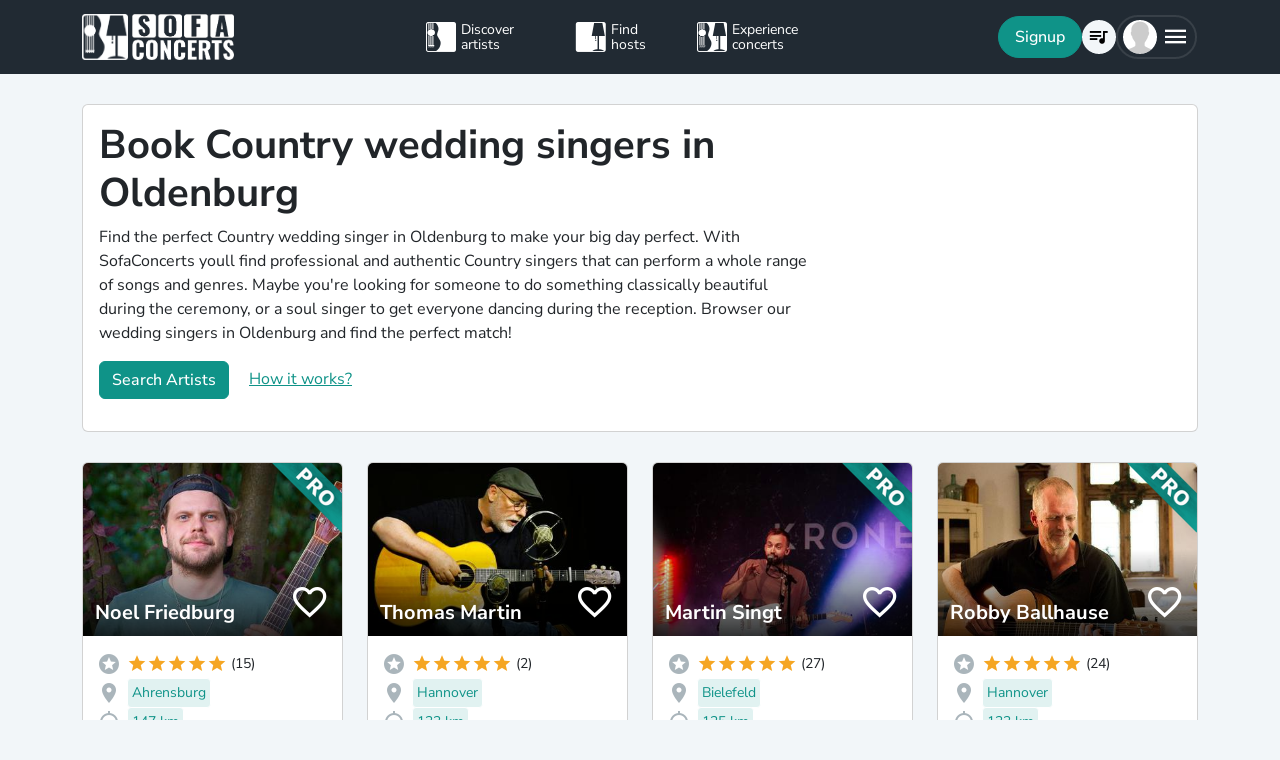

--- FILE ---
content_type: text/javascript
request_url: https://www.sofaconcerts.org/dist/staticLanding-bundle.js?v=dab3be7e7e93e27ce856&b8f70a62fb901a68afdf
body_size: 178704
content:
/*! For license information please see staticLanding-bundle.js.LICENSE.txt */
(()=>{var t,n={7133:(e,t,n)=>{var o=n(1786);o.components.isRegistered("artist-circle")||o.components.register("icon-circle",{viewModel:function(e){var t,n,a,r,i,s=this;s.type="IconCircleComponent",s.size=null!==(t=e.size)&&void 0!==t?t:"56px",s.icon=e.icon,s.icon_size=null!==(n=e.icon_size)&&void 0!==n?n:2/3,s.text_color=o.unwrap(e.text_color),s.bg_color=o.unwrap(e.bg_color),s.css_class=o.pureComputed((function(){return"".concat(s.text_color," ").concat(s.bg_color)})),s.count=e.count,s.show_marked=null!==(a=e.show_marked)&&void 0!==a?a:o.observable(!1),s.mark_radius=null!==(r=e.mark_radius)&&void 0!==r?r:"8px",s.mark_position=null!==(i=e.mark_position)&&void 0!==i?i:"end-0 bottom-0"},template:'\n      <div class="position-relative rounded-circle d-grid lh-1" style="width: var(--size); height: var(--size); place-items: center;"\n        data-bind="style: {\'--size\': size}, class: css_class">\n        <div class="mdi" data-bind="class: icon, style: {\'font-size\': \'calc(\' + icon_size + \' * var(--size))\'}"></div>\n        \x3c!-- ko if: show_marked --\x3e\n        <span class="position-absolute bg-primary rounded-circle" data-bind="style: {padding: mark_radius}, class: mark_position">\n          <span class="visually-hidden">New alerts</span>\n        </span>\n        \x3c!-- /ko --\x3e\n        \x3c!-- ko if: count --\x3e\n        <span class="position-absolute top-0 start-100 p-0 d-grid\n                translate-middle badge rounded-pill bg-danger font-monospace"\n                style="width: calc(var(--size) * 0.6); height: calc(var(--size) * 0.6); place-items: center;"\n        >\n          <span data-bind="text:count"></span>\n          <span class="visually-hidden" data-bind="text: count() + \' in request list\'"></span>\n        </span>\n        \x3c!-- /ko --\x3e\n      </div>\n      '})},8979:(t,n,o)=>{"use strict";var r=o(5093),i=o.n(r),s=o(8227),l=(o(6879),o(9336));const c=Object.freeze({left:0,top:0,width:16,height:16}),d=Object.freeze({rotate:0,vFlip:!1,hFlip:!1}),u=Object.freeze({...c,...d}),_=Object.freeze({...u,body:"",hidden:!1}),p=Object.freeze({width:null,height:null}),m=Object.freeze({...p,...d});const b=/[\s,]+/;const g={...m,preserveAspectRatio:""};function v(e){const t={...g},n=(t,n)=>e.getAttribute(t)||n;var o;return t.width=n("width",null),t.height=n("height",null),t.rotate=function(e,t=0){const n=e.replace(/^-?[0-9.]*/,"");function o(e){for(;e<0;)e+=4;return e%4}if(""===n){const t=parseInt(e);return isNaN(t)?0:o(t)}if(n!==e){let t=0;switch(n){case"%":t=25;break;case"deg":t=90}if(t){let a=parseFloat(e.slice(0,e.length-n.length));return isNaN(a)?0:(a/=t,a%1==0?o(a):0)}}return t}(n("rotate","")),o=t,n("flip","").split(b).forEach((e=>{switch(e.trim()){case"horizontal":o.hFlip=!0;break;case"vertical":o.vFlip=!0}})),t.preserveAspectRatio=n("preserveAspectRatio",n("preserveaspectratio","")),t}const h=/^[a-z0-9]+(-[a-z0-9]+)*$/,f=(e,t,n,o="")=>{const a=e.split(":");if("@"===e.slice(0,1)){if(a.length<2||a.length>3)return null;o=a.shift().slice(1)}if(a.length>3||!a.length)return null;if(a.length>1){const e=a.pop(),n=a.pop(),r={provider:a.length>0?a[0]:o,prefix:n,name:e};return t&&!y(r)?null:r}const r=a[0],i=r.split("-");if(i.length>1){const e={provider:o,prefix:i.shift(),name:i.join("-")};return t&&!y(e)?null:e}if(n&&""===o){const e={provider:o,prefix:"",name:r};return t&&!y(e,n)?null:e}return null},y=(e,t)=>!!e&&!(!(t&&""===e.prefix||e.prefix)||!e.name);function w(e,t){const n=function(e,t){const n={};!e.hFlip!=!t.hFlip&&(n.hFlip=!0),!e.vFlip!=!t.vFlip&&(n.vFlip=!0);const o=((e.rotate||0)+(t.rotate||0))%4;return o&&(n.rotate=o),n}(e,t);for(const o in _)o in d?o in e&&!(o in n)&&(n[o]=d[o]):o in t?n[o]=t[o]:o in e&&(n[o]=e[o]);return n}function x(e,t,n){const o=e.icons,a=e.aliases||Object.create(null);let r={};function i(e){r=w(o[e]||a[e],r)}return i(t),n.forEach(i),w(e,r)}function k(e,t){const n=[];if("object"!=typeof e||"object"!=typeof e.icons)return n;e.not_found instanceof Array&&e.not_found.forEach((e=>{t(e,null),n.push(e)}));const o=function(e,t){const n=e.icons,o=e.aliases||Object.create(null),a=Object.create(null);return Object.keys(n).concat(Object.keys(o)).forEach((function e(t){if(n[t])return a[t]=[];if(!(t in a)){a[t]=null;const n=o[t]&&o[t].parent,r=n&&e(n);r&&(a[t]=[n].concat(r))}return a[t]})),a}(e);for(const a in o){const r=o[a];r&&(t(a,x(e,a,r)),n.push(a))}return n}const S={provider:"",aliases:{},not_found:{},...c};function T(e,t){for(const n in t)if(n in e&&typeof e[n]!=typeof t[n])return!1;return!0}function j(e){if("object"!=typeof e||null===e)return null;const t=e;if("string"!=typeof t.prefix||!e.icons||"object"!=typeof e.icons)return null;if(!T(e,S))return null;const n=t.icons;for(const e in n){const t=n[e];if(!e||"string"!=typeof t.body||!T(t,_))return null}const o=t.aliases||Object.create(null);for(const e in o){const t=o[e],a=t.parent;if(!e||"string"!=typeof a||!n[a]&&!o[a]||!T(t,_))return null}return t}const C=Object.create(null);function P(e,t){const n=C[e]||(C[e]=Object.create(null));return n[t]||(n[t]=function(e,t){return{provider:e,prefix:t,icons:Object.create(null),missing:new Set}}(e,t))}function E(e,t){return j(t)?k(t,((t,n)=>{n?e.icons[t]=n:e.missing.add(t)})):[]}function A(e,t){let n=[];return("string"==typeof e?[e]:Object.keys(C)).forEach((e=>{("string"==typeof e&&"string"==typeof t?[t]:Object.keys(C[e]||{})).forEach((t=>{const o=P(e,t);n=n.concat(Object.keys(o.icons).map((n=>(""!==e?"@"+e+":":"")+t+":"+n)))}))})),n}let O=!1;function z(e){return"boolean"==typeof e&&(O=e),O}function M(e){const t="string"==typeof e?f(e,!0,O):e;if(t){const e=P(t.provider,t.prefix),n=t.name;return e.icons[n]||(e.missing.has(n)?null:void 0)}}function D(e,t){const n=f(e,!0,O);if(!n)return!1;const o=P(n.provider,n.prefix);return t?function(e,t,n){try{if("string"==typeof n.body)return e.icons[t]={...n},!0}catch(e){}return!1}(o,n.name,t):(o.missing.add(n.name),!0)}function L(e,t){if("object"!=typeof e)return!1;if("string"!=typeof t&&(t=e.provider||""),O&&!t&&!e.prefix){let t=!1;return j(e)&&(e.prefix="",k(e,((e,n)=>{D(e,n)&&(t=!0)}))),t}const n=e.prefix;if(!y({prefix:n,name:"a"}))return!1;return!!E(P(t,n),e)}function I(e){return!!M(e)}function R(e){const t=M(e);return t?{...u,...t}:t}function q(e,t){e.forEach((e=>{const n=e.loaderCallbacks;n&&(e.loaderCallbacks=n.filter((e=>e.id!==t)))}))}let N=0;const $=Object.create(null);function B(e,t){$[e]=t}function G(e){return $[e]||$[""]}var F={resources:[],index:0,timeout:2e3,rotate:750,random:!1,dataAfterTimeout:!1};function V(e,t,n,o){const a=e.resources.length,r=e.random?Math.floor(Math.random()*a):e.index;let i;if(e.random){let t=e.resources.slice(0);for(i=[];t.length>1;){const e=Math.floor(Math.random()*t.length);i.push(t[e]),t=t.slice(0,e).concat(t.slice(e+1))}i=i.concat(t)}else i=e.resources.slice(r).concat(e.resources.slice(0,r));const s=Date.now();let l,c="pending",d=0,u=null,_=[],p=[];function m(){u&&(clearTimeout(u),u=null)}function b(){"pending"===c&&(c="aborted"),m(),_.forEach((e=>{"pending"===e.status&&(e.status="aborted")})),_=[]}function g(e,t){t&&(p=[]),"function"==typeof e&&p.push(e)}function v(){c="failed",p.forEach((e=>{e(void 0,l)}))}function h(){_.forEach((e=>{"pending"===e.status&&(e.status="aborted")})),_=[]}function f(){if("pending"!==c)return;m();const o=i.shift();if(void 0===o)return _.length?void(u=setTimeout((()=>{m(),"pending"===c&&(h(),v())}),e.timeout)):void v();const a={status:"pending",resource:o,callback:(t,n)=>{!function(t,n,o){const a="success"!==n;switch(_=_.filter((e=>e!==t)),c){case"pending":break;case"failed":if(a||!e.dataAfterTimeout)return;break;default:return}if("abort"===n)return l=o,void v();if(a)return l=o,void(_.length||(i.length?f():v()));if(m(),h(),!e.random){const n=e.resources.indexOf(t.resource);-1!==n&&n!==e.index&&(e.index=n)}c="completed",p.forEach((e=>{e(o)}))}(a,t,n)}};_.push(a),d++,u=setTimeout(f,e.rotate),n(o,t,a.callback)}return"function"==typeof o&&p.push(o),setTimeout(f),function(){return{startTime:s,payload:t,status:c,queriesSent:d,queriesPending:_.length,subscribe:g,abort:b}}}function H(e){const t={...F,...e};let n=[];function o(){n=n.filter((e=>"pending"===e().status))}return{query:function(e,a,r){const i=V(t,e,a,((e,t)=>{o(),r&&r(e,t)}));return n.push(i),i},find:function(e){return n.find((t=>e(t)))||null},setIndex:e=>{t.index=e},getIndex:()=>t.index,cleanup:o}}function Y(e){let t;if("string"==typeof e.resources)t=[e.resources];else if(t=e.resources,!(t instanceof Array&&t.length))return null;return{resources:t,path:e.path||"/",maxURL:e.maxURL||500,rotate:e.rotate||750,timeout:e.timeout||5e3,random:!0===e.random,index:e.index||0,dataAfterTimeout:!1!==e.dataAfterTimeout}}const U=Object.create(null),J=["https://api.simplesvg.com","https://api.unisvg.com"],W=[];for(;J.length>0;)1===J.length||Math.random()>.5?W.push(J.shift()):W.push(J.pop());function K(e,t){const n=Y(t);return null!==n&&(U[e]=n,!0)}function X(e){return U[e]}function Q(){return Object.keys(U)}function Z(){}U[""]=Y({resources:["https://api.iconify.design"].concat(W)});const ee=Object.create(null);function te(e,t,n){let o,a;if("string"==typeof e){const t=G(e);if(!t)return n(void 0,424),Z;a=t.send;const r=function(e){if(!ee[e]){const t=X(e);if(!t)return;const n={config:t,redundancy:H(t)};ee[e]=n}return ee[e]}(e);r&&(o=r.redundancy)}else{const t=Y(e);if(t){o=H(t);const n=G(e.resources?e.resources[0]:"");n&&(a=n.send)}}return o&&a?o.query(t,a,n)().abort:(n(void 0,424),Z)}function ne(){}function oe(e){e.iconsLoaderFlag||(e.iconsLoaderFlag=!0,setTimeout((()=>{e.iconsLoaderFlag=!1,function(e){e.pendingCallbacksFlag||(e.pendingCallbacksFlag=!0,setTimeout((()=>{e.pendingCallbacksFlag=!1;const t=e.loaderCallbacks?e.loaderCallbacks.slice(0):[];if(!t.length)return;let n=!1;const o=e.provider,a=e.prefix;t.forEach((t=>{const r=t.icons,i=r.pending.length;r.pending=r.pending.filter((t=>{if(t.prefix!==a)return!0;const i=t.name;if(e.icons[i])r.loaded.push({provider:o,prefix:a,name:i});else{if(!e.missing.has(i))return n=!0,!0;r.missing.push({provider:o,prefix:a,name:i})}return!1})),r.pending.length!==i&&(n||q([e],t.id),t.callback(r.loaded.slice(0),r.missing.slice(0),r.pending.slice(0),t.abort))}))})))}(e)})))}function ae(e,t,n){function o(){const n=e.pendingIcons;t.forEach((t=>{n&&n.delete(t),e.icons[t]||e.missing.add(t)}))}if(n&&"object"==typeof n)try{if(!E(e,n).length)return void o()}catch(e){console.error(e)}o(),oe(e)}function re(e,t){e instanceof Promise?e.then((e=>{t(e)})).catch((()=>{t(null)})):t(e)}function ie(e,t){e.iconsToLoad?e.iconsToLoad=e.iconsToLoad.concat(t).sort():e.iconsToLoad=t,e.iconsQueueFlag||(e.iconsQueueFlag=!0,setTimeout((()=>{e.iconsQueueFlag=!1;const{provider:t,prefix:n}=e,o=e.iconsToLoad;if(delete e.iconsToLoad,!o||!o.length)return;const a=e.loadIcon;if(e.loadIcons&&(o.length>1||!a))return void re(e.loadIcons(o,n,t),(t=>{ae(e,o,t)}));if(a)return void o.forEach((o=>{re(a(o,n,t),(t=>{ae(e,[o],t?{prefix:n,icons:{[o]:t}}:null)}))}));const{valid:r,invalid:i}=function(e){const t=[],n=[];return e.forEach((e=>{(e.match(h)?t:n).push(e)})),{valid:t,invalid:n}}(o);if(i.length&&ae(e,i,null),!r.length)return;const s=n.match(h)?G(t):null;if(!s)return void ae(e,r,null);s.prepare(t,n,r).forEach((n=>{te(t,n,(t=>{ae(e,n.icons,t)}))}))})))}const se=(e,t)=>{const n=function(e,t=!0,n=!1){const o=[];return e.forEach((e=>{const a="string"==typeof e?f(e,t,n):e;a&&o.push(a)})),o}(e,!0,z()),o=function(e){const t={loaded:[],missing:[],pending:[]},n=Object.create(null);e.sort(((e,t)=>e.provider!==t.provider?e.provider.localeCompare(t.provider):e.prefix!==t.prefix?e.prefix.localeCompare(t.prefix):e.name.localeCompare(t.name)));let o={provider:"",prefix:"",name:""};return e.forEach((e=>{if(o.name===e.name&&o.prefix===e.prefix&&o.provider===e.provider)return;o=e;const a=e.provider,r=e.prefix,i=e.name,s=n[a]||(n[a]=Object.create(null)),l=s[r]||(s[r]=P(a,r));let c;c=i in l.icons?t.loaded:""===r||l.missing.has(i)?t.missing:t.pending;const d={provider:a,prefix:r,name:i};c.push(d)})),t}(n);if(!o.pending.length){let e=!0;return t&&setTimeout((()=>{e&&t(o.loaded,o.missing,o.pending,ne)})),()=>{e=!1}}const a=Object.create(null),r=[];let i,s;return o.pending.forEach((e=>{const{provider:t,prefix:n}=e;if(n===s&&t===i)return;i=t,s=n,r.push(P(t,n));const o=a[t]||(a[t]=Object.create(null));o[n]||(o[n]=[])})),o.pending.forEach((e=>{const{provider:t,prefix:n,name:o}=e,r=P(t,n),i=r.pendingIcons||(r.pendingIcons=new Set);i.has(o)||(i.add(o),a[t][n].push(o))})),r.forEach((e=>{const t=a[e.provider][e.prefix];t.length&&ie(e,t)})),t?function(e,t,n){const o=N++,a=q.bind(null,n,o);if(!t.pending.length)return a;const r={id:o,icons:t,callback:e,abort:a};return n.forEach((e=>{(e.loaderCallbacks||(e.loaderCallbacks=[])).push(r)})),a}(t,o,r):ne},le=e=>new Promise(((t,n)=>{const o="string"==typeof e?f(e,!0):e;o?se([o||e],(a=>{if(a.length&&o){const e=M(o);if(e)return void t({...u,...e})}n(e)})):n(e)}));function ce(e){try{const t="string"==typeof e?JSON.parse(e):e;if("string"==typeof t.body)return{...t}}catch(e){}}let de=!1;try{de=0===navigator.vendor.indexOf("Apple")}catch(e){}const ue=/(-?[0-9.]*[0-9]+[0-9.]*)/g,_e=/^-?[0-9.]*[0-9]+[0-9.]*$/g;function pe(e,t,n){if(1===t)return e;if(n=n||100,"number"==typeof e)return Math.ceil(e*t*n)/n;if("string"!=typeof e)return e;const o=e.split(ue);if(null===o||!o.length)return e;const a=[];let r=o.shift(),i=_e.test(r);for(;;){if(i){const e=parseFloat(r);isNaN(e)?a.push(r):a.push(Math.ceil(e*t*n)/n)}else a.push(r);if(r=o.shift(),void 0===r)return a.join("");i=!i}}const me=e=>"unset"===e||"undefined"===e||"none"===e;function be(e,t){const n={...u,...e},o={...m,...t},a={left:n.left,top:n.top,width:n.width,height:n.height};let r=n.body;[n,o].forEach((e=>{const t=[],n=e.hFlip,o=e.vFlip;let i,s=e.rotate;switch(n?o?s+=2:(t.push("translate("+(a.width+a.left).toString()+" "+(0-a.top).toString()+")"),t.push("scale(-1 1)"),a.top=a.left=0):o&&(t.push("translate("+(0-a.left).toString()+" "+(a.height+a.top).toString()+")"),t.push("scale(1 -1)"),a.top=a.left=0),s<0&&(s-=4*Math.floor(s/4)),s%=4,s){case 1:i=a.height/2+a.top,t.unshift("rotate(90 "+i.toString()+" "+i.toString()+")");break;case 2:t.unshift("rotate(180 "+(a.width/2+a.left).toString()+" "+(a.height/2+a.top).toString()+")");break;case 3:i=a.width/2+a.left,t.unshift("rotate(-90 "+i.toString()+" "+i.toString()+")")}s%2==1&&(a.left!==a.top&&(i=a.left,a.left=a.top,a.top=i),a.width!==a.height&&(i=a.width,a.width=a.height,a.height=i)),t.length&&(r=function(e,t,n){const o=function(e,t="defs"){let n="";const o=e.indexOf("<"+t);for(;o>=0;){const a=e.indexOf(">",o),r=e.indexOf("</"+t);if(-1===a||-1===r)break;const i=e.indexOf(">",r);if(-1===i)break;n+=e.slice(a+1,r).trim(),e=e.slice(0,o).trim()+e.slice(i+1)}return{defs:n,content:e}}(e);return a=o.defs,r=t+o.content+n,a?"<defs>"+a+"</defs>"+r:r;var a,r}(r,'<g transform="'+t.join(" ")+'">',"</g>"))}));const i=o.width,s=o.height,l=a.width,c=a.height;let d,_;null===i?(_=null===s?"1em":"auto"===s?c:s,d=pe(_,l/c)):(d="auto"===i?l:i,_=null===s?pe(d,c/l):"auto"===s?c:s);const p={},b=(e,t)=>{me(t)||(p[e]=t.toString())};b("width",d),b("height",_);const g=[a.left,a.top,l,c];return p.viewBox=g.join(" "),{attributes:p,viewBox:g,body:r}}function ge(e,t){let n=-1===e.indexOf("xlink:")?"":' xmlns:xlink="http://www.w3.org/1999/xlink"';for(const e in t)n+=" "+e+'="'+t[e]+'"';return'<svg xmlns="http://www.w3.org/2000/svg"'+n+">"+e+"</svg>"}function ve(e){return'url("'+function(e){return"data:image/svg+xml,"+function(e){return e.replace(/"/g,"'").replace(/%/g,"%25").replace(/#/g,"%23").replace(/</g,"%3C").replace(/>/g,"%3E").replace(/\s+/g," ")}(e)}(e)+'")'}let he=(()=>{let e;try{if(e=fetch,"function"==typeof e)return e}catch(e){}})();function fe(e){he=e}function ye(){return he}const we={prepare:(e,t,n)=>{const o=[],a=function(e,t){const n=X(e);if(!n)return 0;let o;if(n.maxURL){let e=0;n.resources.forEach((t=>{const n=t;e=Math.max(e,n.length)}));const a=t+".json?icons=";o=n.maxURL-e-n.path.length-a.length}else o=0;return o}(e,t),r="icons";let i={type:r,provider:e,prefix:t,icons:[]},s=0;return n.forEach(((n,l)=>{s+=n.length+1,s>=a&&l>0&&(o.push(i),i={type:r,provider:e,prefix:t,icons:[]},s=n.length),i.icons.push(n)})),o.push(i),o},send:(e,t,n)=>{if(!he)return void n("abort",424);let o=function(e){if("string"==typeof e){const t=X(e);if(t)return t.path}return"/"}(t.provider);switch(t.type){case"icons":{const e=t.prefix,n=t.icons.join(",");o+=e+".json?"+new URLSearchParams({icons:n}).toString();break}case"custom":{const e=t.uri;o+="/"===e.slice(0,1)?e.slice(1):e;break}default:return void n("abort",400)}let a=503;he(e+o).then((e=>{const t=e.status;if(200===t)return a=501,e.json();setTimeout((()=>{n(function(e){return 404===e}(t)?"abort":"next",t)}))})).then((e=>{"object"==typeof e&&null!==e?setTimeout((()=>{n("success",e)})):setTimeout((()=>{404===e?n("abort",e):n("next",a)}))})).catch((()=>{n("next",a)}))}};function xe(e,t,n){P(n||"",t).loadIcons=e}function ke(e,t,n){P(n||"",t).loadIcon=e}const Se="data-style";let Te="";function je(e){Te=e}function Ce(e,t){let n=Array.from(e.childNodes).find((e=>e.hasAttribute&&e.hasAttribute(Se)));n||(n=document.createElement("style"),n.setAttribute(Se,Se),e.appendChild(n)),n.textContent=":host{display:inline-block;vertical-align:"+(t?"-0.125em":"0")+"}span,svg{display:block;margin:auto}"+Te}function Pe(){let e;B("",we),z(!0);try{e=window}catch(e){}if(e){if(void 0!==e.IconifyPreload){const t=e.IconifyPreload,n="Invalid IconifyPreload syntax.";"object"==typeof t&&null!==t&&(t instanceof Array?t:[t]).forEach((e=>{try{("object"!=typeof e||null===e||e instanceof Array||"object"!=typeof e.icons||"string"!=typeof e.prefix||!L(e))&&console.error(n)}catch(e){console.error(n)}}))}if(void 0!==e.IconifyProviders){const t=e.IconifyProviders;if("object"==typeof t&&null!==t)for(const e in t){const n="IconifyProviders["+e+"] is invalid.";try{const o=t[e];if("object"!=typeof o||!o||void 0===o.resources)continue;K(e,o)||console.error(n)}catch(e){console.error(n)}}}}return{iconLoaded:I,getIcon:R,listIcons:A,addIcon:D,addCollection:L,calculateSize:pe,buildIcon:be,iconToHTML:ge,svgToURL:ve,loadIcons:se,loadIcon:le,addAPIProvider:K,setCustomIconLoader:ke,setCustomIconsLoader:xe,appendCustomStyle:je,_api:{getAPIConfig:X,setAPIModule:B,sendAPIQuery:te,setFetch:fe,getFetch:ye,listAPIProviders:Q}}}const Ee={"background-color":"currentColor"},Ae={"background-color":"transparent"},Oe={image:"var(--svg)",repeat:"no-repeat",size:"100% 100%"},ze={"-webkit-mask":Ee,mask:Ee,background:Ae};for(const e in ze){const t=ze[e];for(const n in Oe)t[e+"-"+n]=Oe[n]}function Me(e){return e?e+(e.match(/^[-0-9.]+$/)?"px":""):"inherit"}let De;function Le(e){return void 0===De&&function(){try{De=window.trustedTypes.createPolicy("iconify",{createHTML:e=>e})}catch(e){De=null}}(),De?De.createHTML(e):e}function Ie(e){return Array.from(e.childNodes).find((e=>{const t=e.tagName&&e.tagName.toUpperCase();return"SPAN"===t||"SVG"===t}))}function Re(e,t){const n=t.icon.data,o=t.customisations,a=be(n,o);o.preserveAspectRatio&&(a.attributes.preserveAspectRatio=o.preserveAspectRatio);const r=t.renderedMode;let i;if("svg"===r)i=function(e){const t=document.createElement("span"),n=e.attributes;let o="";n.width||(o="width: inherit;"),n.height||(o+="height: inherit;"),o&&(n.style=o);const a=ge(e.body,n);return t.innerHTML=Le(a),t.firstChild}(a);else i=function(e,t,n){const o=document.createElement("span");let a=e.body;-1!==a.indexOf("<a")&&(a+="\x3c!-- "+Date.now()+" --\x3e");const r=e.attributes,i=ve(ge(a,{...r,width:t.width+"",height:t.height+""})),s=o.style,l={"--svg":i,width:Me(r.width),height:Me(r.height),...n?Ee:Ae};for(const e in l)s.setProperty(e,l[e]);return o}(a,{...u,...n},"mask"===r);const s=Ie(e);s?"SPAN"===i.tagName&&s.tagName===i.tagName?s.setAttribute("style",i.getAttribute("style")):e.replaceChild(i,s):e.appendChild(i)}function qe(e,t,n){return{rendered:!1,inline:t,icon:e,lastRender:n&&(n.rendered?n:n.lastRender)}}const Ne=function(e="iconify-icon"){let t,n;try{t=window.customElements,n=window.HTMLElement}catch(e){return}if(!t||!n)return;const o=t.get(e);if(o)return o;const a=["icon","mode","inline","noobserver","width","height","rotate","flip"],r=class extends n{_shadowRoot;_initialised=!1;_state;_checkQueued=!1;_connected=!1;_observer=null;_visible=!0;constructor(){super();const e=this._shadowRoot=this.attachShadow({mode:"open"}),t=this.hasAttribute("inline");Ce(e,t),this._state=qe({value:""},t),this._queueCheck()}connectedCallback(){this._connected=!0,this.startObserver()}disconnectedCallback(){this._connected=!1,this.stopObserver()}static get observedAttributes(){return a.slice(0)}attributeChangedCallback(e){switch(e){case"inline":{const e=this.hasAttribute("inline"),t=this._state;e!==t.inline&&(t.inline=e,Ce(this._shadowRoot,e));break}case"noobserver":this.hasAttribute("noobserver")?this.startObserver():this.stopObserver();break;default:this._queueCheck()}}get icon(){const e=this.getAttribute("icon");if(e&&"{"===e.slice(0,1))try{return JSON.parse(e)}catch(e){}return e}set icon(e){"object"==typeof e&&(e=JSON.stringify(e)),this.setAttribute("icon",e)}get inline(){return this.hasAttribute("inline")}set inline(e){e?this.setAttribute("inline","true"):this.removeAttribute("inline")}get observer(){return this.hasAttribute("observer")}set observer(e){e?this.setAttribute("observer","true"):this.removeAttribute("observer")}restartAnimation(){const e=this._state;if(e.rendered){const t=this._shadowRoot;if("svg"===e.renderedMode)try{return void t.lastChild.setCurrentTime(0)}catch(e){}Re(t,e)}}get status(){const e=this._state;return e.rendered?"rendered":null===e.icon.data?"failed":"loading"}_queueCheck(){this._checkQueued||(this._checkQueued=!0,setTimeout((()=>{this._check()})))}_check(){if(!this._checkQueued)return;this._checkQueued=!1;const e=this._state,t=this.getAttribute("icon");if(t!==e.icon.value)return void this._iconChanged(t);if(!e.rendered||!this._visible)return;const n=this.getAttribute("mode"),o=v(this);e.attrMode===n&&!function(e,t){for(const n in g)if(e[n]!==t[n])return!0;return!1}(e.customisations,o)&&Ie(this._shadowRoot)||this._renderIcon(e.icon,o,n)}_iconChanged(e){const t=function(e,t){if("object"==typeof e)return{data:ce(e),value:e};if("string"!=typeof e)return{value:e};if(e.includes("{")){const t=ce(e);if(t)return{data:t,value:e}}const n=f(e,!0,!0);if(!n)return{value:e};const o=M(n);if(void 0!==o||!n.prefix)return{value:e,name:n,data:o};const a=se([n],(()=>t(e,n,M(n))));return{value:e,name:n,loading:a}}(e,((e,t,n)=>{const o=this._state;if(o.rendered||this.getAttribute("icon")!==e)return;const a={value:e,name:t,data:n};a.data?this._gotIconData(a):o.icon=a}));t.data?this._gotIconData(t):this._state=qe(t,this._state.inline,this._state)}_forceRender(){if(this._visible)this._queueCheck();else{const e=Ie(this._shadowRoot);e&&this._shadowRoot.removeChild(e)}}_gotIconData(e){this._checkQueued=!1,this._renderIcon(e,v(this),this.getAttribute("mode"))}_renderIcon(e,t,n){const o=function(e,t){switch(t){case"svg":case"bg":case"mask":return t}return"style"===t||!de&&-1!==e.indexOf("<a")?-1===e.indexOf("currentColor")?"bg":"mask":"svg"}(e.data.body,n),a=this._state.inline;Re(this._shadowRoot,this._state={rendered:!0,icon:e,inline:a,customisations:t,attrMode:n,renderedMode:o})}startObserver(){if(!this._observer&&!this.hasAttribute("noobserver"))try{this._observer=new IntersectionObserver((e=>{const t=e.some((e=>e.isIntersecting));t!==this._visible&&(this._visible=t,this._forceRender())})),this._observer.observe(this)}catch(e){if(this._observer){try{this._observer.disconnect()}catch(e){}this._observer=null}}}stopObserver(){this._observer&&(this._observer.disconnect(),this._observer=null,this._visible=!0,this._connected&&this._forceRender())}};a.forEach((e=>{e in r.prototype||Object.defineProperty(r.prototype,e,{get:function(){return this.getAttribute(e)},set:function(t){null!==t?this.setAttribute(e,t):this.removeAttribute(e)}})}));const i=Pe();for(const e in i)r[e]=r.prototype[e]=i[e];return t.define(e,r),r}()||Pe(),{iconLoaded:$e,getIcon:Be,listIcons:Ge,addIcon:Fe,addCollection:Ve,calculateSize:He,buildIcon:Ye,iconToHTML:Ue,svgToURL:Je,loadIcons:We,loadIcon:Ke,setCustomIconLoader:Xe,setCustomIconsLoader:Qe,addAPIProvider:Ze,_api:et}=Ne;o(4508);var tt=[{value:"individual",artist_label:"constants:legal_form.artist.individual",label:"constants:legal_form.individual"},{value:"company",artist_label:"constants:legal_form.artist.company",label:"constants:legal_form.company"},{value:"partnership",artist_label:"constants:legal_form.artist.partnership",label:"constants:legal_form.partnership"},{value:"organization",artist_label:"constants:legal_form.artist.organization",label:"constants:legal_form.organization"}],nt=[{value:"smallbusiness",label:"constants:taxrate.smallbusiness",percentage:0,country_abr:"de"},{value:"frreduced",label:"constants:taxrate.frreduced",percentage:5.5,country_abr:"fr"},{value:"nlreduced",label:"constants:taxrate.nlreduced",percentage:6,country_abr:"nl"},{value:"artistreduced",label:"constants:taxrate.artistreduced",percentage:7,country_abr:"de"},{value:"swiss",label:"constants:taxrate.swiss",percentage:7.7,country_abr:"ch"},{value:"spain",label:"constants:taxrate.spain",percentage:10,country_abr:"es"},{value:"austriareduced",label:"constants:taxrate.austriareduced",percentage:13,country_abr:"at"},{value:"austriaregular",label:"constants:taxrate.austriaregular",percentage:20,country_abr:"at"},{value:"fulltax",label:"constants:taxrate.fulltax",percentage:19,country_abr:"de"},{value:"frenchtax",label:"constants:taxrate.frenchtax",percentage:0,country_abr:"fr"},{value:"us-default",label:"constants:taxrate.usdefault",percentage:0,country_abr:"us"},{value:"ca-default",label:"constants:taxrate.cadefault",percentage:0,country_abr:"ca"},{value:"custom",label:"constants:taxrate.custom",percentage:0,country_abr:"all"}],ot=[{value:45,short_label:"45 €",label:"video_message_checkout.prices.45",biz:!1},{value:55,short_label:"55 €",label:"video_message_checkout.prices.55",biz:!1},{value:75,short_label:"75 €",label:"video_message_checkout.prices.75",biz:!1},{value:100,short_label:"100 €",label:"video_message_checkout.prices.100",biz:!1},{value:150,short_label:"150 €",label:"video_message_checkout.prices.150",biz:!1},{value:200,short_label:"200 €",label:"video_message_checkout.prices.200",biz:!1},{value:250,short_label:"250 €",label:"video_message_checkout.prices.250",biz:!1},{value:300,short_label:"300 €",label:"video_message_checkout.prices.300",biz:!1},{value:350,short_label:"350 €",label:"video_message_checkout.prices.350",biz:!1},{value:400,short_label:"400 €",label:"video_message_checkout.prices.400",biz:!1},{value:450,short_label:"450 €",label:"video_message_checkout.prices.450",biz:!1},{value:500,short_label:"500 €",label:"video_message_checkout.prices.500",biz:!1},{value:550,short_label:"550 €",label:"video_message_checkout.prices.550",biz:!1},{value:600,short_label:"600 €",label:"video_message_checkout.prices.600",biz:!1},{value:650,short_label:"650 €",label:"video_message_checkout.prices.650",biz:!1},{value:700,short_label:"700 €",label:"video_message_checkout.prices.700",biz:!1},{value:750,short_label:"750 €",label:"video_message_checkout.prices.750",biz:!1},{value:800,short_label:"800 €",label:"video_message_checkout.prices.800",biz:!1},{value:850,short_label:"850 €",label:"video_message_checkout.prices.850",biz:!1},{value:900,short_label:"900 €",label:"video_message_checkout.prices.900",biz:!1},{value:950,short_label:"950 €",label:"video_message_checkout.prices.950",biz:!1},{value:1e3,short_label:"1000 €",label:"video_message_checkout.prices.1000",biz:!1},{value:1050,short_label:"1050 €",label:"video_message_checkout.prices.1050",biz:!1},{value:1100,short_label:"1100 €",label:"video_message_checkout.prices.1100",biz:!1},{value:1150,short_label:"1150 €",label:"video_message_checkout.prices.1150",biz:!1},{value:1200,short_label:"1200 €",label:"video_message_checkout.prices.1200",biz:!1},{value:1250,short_label:"1250 €",label:"video_message_checkout.prices.1250",biz:!1},{value:1300,short_label:"1300 €",label:"video_message_checkout.prices.1300",biz:!1},{value:1350,short_label:"1350 €",label:"video_message_checkout.prices.1350",biz:!1},{value:1400,short_label:"1400 €",label:"video_message_checkout.prices.1400",biz:!1},{value:1450,short_label:"1450 €",label:"video_message_checkout.prices.1450",biz:!1},{value:1500,short_label:"1500 €",label:"video_message_checkout.prices.1500",biz:!1},{value:1550,short_label:"1550 €",label:"video_message_checkout.prices.1550",biz:!1},{value:1600,short_label:"1600 €",label:"video_message_checkout.prices.1600",biz:!1},{value:1650,short_label:"1650 €",label:"video_message_checkout.prices.1650",biz:!1},{value:1700,short_label:"1700 €",label:"video_message_checkout.prices.1700",biz:!1},{value:1750,short_label:"1750 €",label:"video_message_checkout.prices.1750",biz:!1},{value:1800,short_label:"1800 €",label:"video_message_checkout.prices.1800",biz:!1},{value:1850,short_label:"1850 €",label:"video_message_checkout.prices.1850",biz:!1},{value:1900,short_label:"1900 €",label:"video_message_checkout.prices.1900",biz:!1},{value:1950,short_label:"1950 €",label:"video_message_checkout.prices.1950",biz:!1},{value:2e3,short_label:"2000 €",label:"video_message_checkout.prices.2000",biz:!1},{value:750,short_label:"750 €",label:"video_message_checkout.biz_prices.750",biz:!0},{value:1e3,short_label:"1000 €",label:"video_message_checkout.biz_prices.1000",biz:!0},{value:1250,short_label:"1250 €",label:"video_message_checkout.biz_prices.1250",biz:!0}],at=[{value:"children",label:"constants:age_range.children"},{value:"youth",label:"constants:age_range.youth"},{value:"age18",label:"constants:age_range.age18"},{value:"age25",label:"constants:age_range.age25"},{value:"age35",label:"constants:age_range.age35"},{value:"age45",label:"constants:age_range.age45"}],rt=[{value:"happy",label:"constants:atmosphere.happy"},{value:"dance",label:"constants:atmosphere.dance"},{value:"calm",label:"constants:atmosphere.calm"},{value:"festive",label:"constants:atmosphere.festive"},{value:"lounge",label:"constants:atmosphere.lounge"},{value:"experimental",label:"constants:atmosphere.experimental"}],it=[{value:"solo",label:"constants:lineup.solo"},{value:"duo",label:"constants:lineup.duo"},{value:"band",label:"constants:lineup.band"},{value:"ensemble",label:"constants:lineup.ensemble"},{value:"DJ",label:"constants:lineup.DJ"}],st=[{value:"original",label:"constants:set_option.original"},{value:"cover",label:"constants:set_option.cover"},{value:"requests",label:"constants:set_option.requests"}],lt=[{value:"singer songwriter",label:"constants:genre.singer songwriter"},{value:"pop",label:"constants:genre.pop"},{value:"rock",label:"constants:genre.rock"},{value:"indie",label:"constants:genre.indie"},{value:"alternative",label:"constants:genre.alternative"},{value:"folk",label:"constants:genre.folk"},{value:"country",label:"constants:genre.country"},{value:"hiphop",label:"constants:genre.hiphop"},{value:"R&B",label:"constants:genre.r&b"},{value:"soul",label:"constants:genre.soul"},{value:"punk",label:"constants:genre.punk"},{value:"funk",label:"constants:genre.funk"},{value:"world music",label:"constants:genre.world music"},{value:"reggae",label:"constants:genre.reggae"},{value:"latin",label:"constants:genre.latin"},{value:"chanson",label:"constants:genre.chanson"},{value:"gospel",label:"constants:genre.gospel"},{value:"experimental",label:"constants:genre.experimental"},{value:"electronic",label:"constants:genre.electronic"},{value:"jazz",label:"constants:genre.jazz"},{value:"blues",label:"constants:genre.blues"},{value:"lounge",label:"constants:genre.lounge"},{value:"classical",label:"constants:genre.classical"},{value:"instrumental",label:"constants:genre.instrumental"},{value:"other",label:"constants:genre.other"}],ct=["11:00","11:30","12:00","12:30","13:00","13:30","14:00","14:30","15:00","15:30","16:00","16:30","17:00","17:30","18:00","18:30","19:00","19:30","20:00","20:30","21:00","21:30","22:00","22:30","23:00","23:30","24:00","00:30","01:00","01:30","02:00","02:30","03:00","03:30","04:00","04:30","05:00","05:30","06:00","06:30","07:00","07:30","08:00","08:30","09:00","09:30","10:00","10:30"],dt=[new ut({iso_currency_code:"EUR",title:"general.currency.EUR",symbol:"€"}),new ut({iso_currency_code:"CHF",title:"general.currency.CHF",symbol:"CHF"}),new ut({iso_currency_code:"USD",title:"US Dollar",symbol:"$"}),new ut({iso_currency_code:"GBP",title:"British Pound",symbol:"£"})];function ut(e){var t=this;t.type="Currency",t.iso_currency_code=e.iso_currency_code,t.title=e.title,t.symbol=e.symbol}var _t=[{value:"sofaconcert",label:"constants:event_type.sofaconcert"},{value:"birthday",label:"constants:event_type.birthday"},{value:"wedding",label:"constants:event_type.wedding"},{value:"corporate_event",label:"constants:event_type.corporate_event"},{value:"other",label:"constants:event_type.other"}],pt=[{value:"guitar",label:"constants:instrument.guitar"},{value:"piano",label:"constants:instrument.piano"},{value:"drum",label:"constants:instrument.drum"},{value:"bass",label:"constants:instrument.bass"},{value:"violin",label:"constants:instrument.violin"},{value:"cello",label:"constants:instrument.cello"},{value:"saxophone",label:"constants:instrument.saxophone"},{value:"double bass",label:"constants:instrument.double bass"},{value:"loopstation",label:"constants:instrument.loopstation"},{value:"accordion",label:"constants:instrument.accordion"},{value:"trumpet",label:"constants:instrument.trumpet"},{value:"cajon",label:"constants:instrument.cajon"},{value:"dj_mixer",label:"constants:instrument.dj_mixer"},{value:"clarinet",label:"constants:instrument.clarinet"},{value:"harmonica",label:"constants:instrument.harmonica"},{value:"trombone",label:"constants:instrument.trombone"},{value:"harp",label:"constants:instrument.harp"},{value:"handpan",label:"constants:instrument.handpan"},{value:"transverse_flute",label:"constants:instrument.transverse_flute"},{value:"tuba",label:"constants:instrument.tuba"},{value:"flute",label:"constants:instrument.flute"},{value:"organ",label:"constants:instrument.organ"},{value:"zither",label:"constants:instrument.zither"}],mt=o(2635),bt=o(8823),gt=o(1786),vt=o.n(gt),ht=o(1660),ft=o.n(ht),yt=o(4692),wt={loadComponent:function(e,t,n){vt().components.defaultLoader.loadComponent(e,t,n)},loadTemplate:function(e,t,n){if(t.fromUrl){if("undefined"!=typeof scvm)var o="/static/js-modules/components/"+t.fromUrl+"?cacheAge="+scvm.frontend_web_version();else o="/static/js-modules/components/"+t.fromUrl+"?cacheAge=";!0===t.useLang&&(o=o.replace("{lang}",window.sc_lang)),fetch(o,{method:"GET",headers:{"Content-Type":"text/html; charset=utf-8"}}).then((function(e){return e.text()})).then((function(t){vt().components.defaultLoader.loadTemplate(e,t,n)}))}else n(null)}};function xt(e){return/^(([^<>()\[\]\\.,;:\s@"]+(\.[^<>()\[\]\\.,;:\s@"]+)*)|(".+"))@((\[[0-9]{1,3}\.[0-9]{1,3}\.[0-9]{1,3}\.[0-9]{1,3}\])|(([a-zA-Z\-0-9]+\.)+[a-zA-Z]{2,}))$/.test(e)}function kt(e,t,n){var o="";if(void 0===n&&(n=30),n){var a=new Date;a.setTime(a.getTime()+24*n*60*60*1e3),o="; expires="+a.toUTCString()}document.cookie=e+"="+(t||"")+o+"; path=/"}function St(e){for(var t=e+"=",n=document.cookie.split(";"),o=0;o<n.length;o++){for(var a=n[o];" "==a.charAt(0);)a=a.substring(1,a.length);if(0==a.indexOf(t))return a.substring(t.length,a.length)}return null}function Tt(e,t){"undefined"!=typeof Storage?window.localStorage.setItem(e,JSON.stringify(t)):console.log("No storage available")}function jt(e){if("undefined"!=typeof Storage)return JSON.parse(window.localStorage.getItem(e));console.log("No storage available")}function Ct(e,t,n,o){if(null!=o){if("EUR"!=t&&"EUR"!=n&&(e=Ct(e,t,"EUR",o),t="EUR"),"EUR"==t)var a=o[n]*e;else if("EUR"==n)a=e/o[t];return 10*Math.round(a/10)}}function Pt(e,t,n,o){"undefined"!=typeof gtag&&gtag("event",t,{event_category:e,event_action:t,value:o}),"undefined"!=typeof ga&&ga("event",t,{event_category:e,event_action:t,value:o})}function Et(e){var t=arguments.length>1&&void 0!==arguments[1]?arguments[1]:"smooth",n=document.querySelector(e).getBoundingClientRect().top+window.scrollY-74;window.scrollTo({top:n,behavior:t})}vt().extenders.latestValue=function(e){return e.latestValue=e(),e.subscribe((function(t){e.latestValue=t}),null,"beforeChange"),e},vt().bindingHandlers.inputMasked={init:function(e,t,n){ft()(t()).mask(e)}};var At=function(e){var t=new Date,n=new Date(e.getTime());t.setMilliseconds(0),t.setSeconds(0),t.setMinutes(0),t.setHours(12),n.setMilliseconds(0),n.setSeconds(0),n.setMinutes(0),n.setHours(12);var o=(n.getTime()-t.getTime())/864e5;if(o>-3)return new Intl.RelativeTimeFormat(void 0,{numeric:"auto"}).format(o,"day");return new Intl.DateTimeFormat(void 0,{weekday:"short",year:"numeric",month:"long",day:"numeric"}).format(e)},Ot=function(e){return new Intl.DateTimeFormat(void 0,{hour:"numeric",minute:"numeric"}).format(e)},zt=o(7959),Mt=o.n(zt);function Dt(e){var t=this;t.type="Location",t.country=vt().observable(e.country),t.country_abr=vt().observable(e.country_abr),t.region=vt().observable(e.region),t.latitude=vt().observable(e.latitude),t.longitude=vt().observable(e.longitude),t.location_name=vt().observable(e.location_name),t.location_uuid=vt().observable(e.location_uuid),t.location_name_split=vt().pureComputed((function(){return t.location_name()?t.location_name().split(","):["Not found"]})),t.google_place_id=null,t.google_maps_mapping={administrative_area_level_1:t.region,country:t.country},t.google_maps_components={administrative_area_level_1:"long_name",country:"short_name"},t.pretty_location_name=vt().pureComputed((function(){return t.country_abr()?t.location_name()+" "+t.country_abr().toUpperCase():t.location_name()}))}var Lt=o(4692);function It(e){var t=this;t.type="PhotoXX",null==e&&(e={}),t.photo_uuid=vt().observable(e.photo_uuid),t.uploaded_by=vt().observable(e.uploaded_by),t.full_path_url=vt().observable(e.full_path_url),t.icon_path_url=vt().observable(e.icon_path_url),t.preview_path_url=vt().observable(e.preview_path_url),t.profile_path_url=vt().observable(e.profile_path_url),t.original_path_url=vt().observable(e.original_path_url),t.discount_code_=vt().observable(e.original_path_url),t.original_path_url=vt().observable(e.original_path_url),t.discount_code_sample_en=vt().observable(e.discount_code_sample_en),t.discount_code_sample_de=vt().observable(e.discount_code_sample_de),t.thumbnails_processing=vt().observable(e.thumbnails_processing),t.crop_active=vt().observable(!1),t.image_process=vt().observable(!1),t.crop_box={crop_x1:0,crop_y1:0},t.profile_srcset=vt().pureComputed((function(){return t.preview_path_url()+" 400w, "+t.profile_path_url()+" 640w"})),t.crop_x1=vt().observable(),t.crop_y1=vt().observable(),t.image_ratio=vt().observable(),t.image_height,t.image_width,t.frame_ratio=vt().observable(2),t.originX=vt().observable(e.crop_x1||0),t.originY=vt().observable(e.crop_y1||0),t.deltaX=vt().observable(0),t.deltaY=vt().observable(0),t.mouseX,t.mouseY,t.image_loaded=function(n,o){t.image_load_handler=!0,null!=e&&null!=e.crop_x1||(t.originX(0),t.originY(0)),t.image_ratio(o.target.width/o.target.height),t.calculate_style_left(),t.calculate_style_top()},t.is_processing=vt().pureComputed((function(){return null==t.full_path_url()||null==t.icon_path_url()||null==t.preview_path_url()||null==t.profile_path_url()})),t.hitX,t.hitY,t.onMouseMove=function(e,n){t.crop_active()&&(t.mouseX=n.clientX,t.mouseY=n.clientY,t.moveImage(),n.stopPropagation())},t.onTouchMove=function(e,n){if(t.crop_active()){var o=n.originalEvent.touches[0];t.mouseX=o.clientX,t.mouseY=o.clientY,t.moveImage(),n.stopPropagation()}},t.onMouseStart=function(e,n){t.crop_active(!0),t.image_width=n.target.width,t.image_height=n.target.height,t.hitX=n.clientX,t.hitY=n.clientY,n.stopPropagation()},t.onTouchStart=function(e,n){t.crop_active(!0),t.image_width=n.target.width,t.image_height=n.target.height;var o=n.originalEvent.touches[0];t.hitX=o.clientX,t.hitY=o.clientY,n.stopPropagation()},t.onStop=function(e,n){var o,a,r,i,s;t.originX(t.originX()+t.deltaX()),t.originY(t.originY()+t.deltaY()),t.deltaX(0),t.deltaY(0),t.crop_active(!1),o={width:t.image_width,height:t.image_height},i=t.originX(),s=t.originY(),"y"==t.moveAxis()?(a=t.image_width,r=t.image_width/t.frame_ratio()):(a=t.image_height*t.frame_ratio(),r=t.image_height);var l={photo_uuid:t.photo_uuid(),original_size:o,crop_width:a,crop_height:r,crop_x1:i,crop_y1:s};l.crop_x1==t.crop_box.crop_x1&&l.crop_y1==t.crop_box.crop_y1||t.crop_photo(l),t.crop_box=l},t.onDragStart=function(){return!1},t.moveAxis=vt().computed((function(){return t.image_ratio()<t.frame_ratio()?"y":"x"})),t.imageRelativeWidth=vt().computed((function(){return"x"==t.moveAxis()?"auto":"100%"})),t.imageRelativeHeight=vt().computed((function(){return"y"==t.moveAxis()?"auto":"100%"})),t.style_left=vt().observable(t.originX()+t.deltaX()+"px"),t.style_top=vt().observable(-(t.originY()+t.deltaY())+"px"),t.calculate_style_left=function(){t.style_left(t.originX()+t.deltaX()+"px")},t.calculate_style_top=function(){t.style_top(-(t.originY()+t.deltaY())+"px")},t.moveImage=function(){var e,n;"x"==t.moveAxis()?e=t.hitX-t.mouseX:"y"==t.moveAxis()&&(n=t.hitY-t.mouseY);var o=t.originY()+n,a=t.image_height-t.image_width/t.frame_ratio(),r=t.originX()+e,i=t.image_width-t.image_height*t.frame_ratio();o>0&&o<a&&t.deltaY(n),t.calculate_style_top(),r>0&&r<i&&t.deltaX(e),t.calculate_style_left()},t.check_photo=function(){return Lt.ajax({url:"/api/photo",type:"GET",data:{photo_uuid:t.photo_uuid()},contentType:"application/json; charset=utf-8",success:function(e){e.photo&&(t.full_path_url(e.photo.full_path_url),t.icon_path_url(e.photo.icon_path_url),t.preview_path_url(e.photo.preview_path_url),t.profile_path_url(e.photo.profile_path_url),t.original_path_url(e.photo.original_path_url),t.thumbnails_processing(e.photo.thumbnails_processing))},error:function(e){},complete:function(){}})},t.crop_photo=function(e){return Lt.ajax({url:"/api/photo/crop",type:"POST",data:vt().toJSON(e),contentType:"application/json; charset=utf-8",processData:!1,success:function(e){console.log("photo cropped updated")},error:function(e){t.error(e.statusText)}})}}var Rt=o(4692);function qt(e){var t=this;t.type="Host",t.rootvm=e.rootvm,t.host_uuid=vt().observable(e.host_uuid),t.host_name=vt().observable(e.host_name),t.username=vt().observable(e.username),t.person_uuid=vt().observable(e.person_uuid),t.person=vt().observable(),t.host_location=vt().observable(new Dt(e.location||{})),t.host_type=vt().observable(e.host_type),t.translated_host_type=vt().computed((function(){return"undefined"!=typeof i18nextko&&i18nextko.i18n.translator?i18nextko.i18n.translator.translate("profile.host.edit.loctype."+t.host_type(),{defaultValue:t.host_type()}):t.host_type()})),t.description=vt().observable(e.description),t.seats=vt().observable(e.seats||0),t.availability=vt().observable(e.availability),t.fee_mode=vt().observable(e.fee_mode),t.lodging_number=vt().observable(e.lodging_number),t.lodging=vt().observable(e.lodging),t.extra_notes=vt().observable(e.extra_notes),t.pause_length=vt().observable(),t.pause_return_date=vt().pureComputed((function(){if(t.pause_length()>0){var e=i()();return e.add(parseInt(t.pause_length()),"days"),e.format("DD/MM/YY")}})),t.search_for_date=vt().observable(e.search_for_date),t.search_for_date_pretty=vt().pureComputed((function(){return new(i())(t.search_for_date()).format("dd, ll")})),t.equipment=vt().observable(e.equipment),t.host_loves_extra_text=vt().observable(e.host_loves_extra_text),t.provides=vt().observable(e.provides),t.age_ranges=vt().observableArray(vt().unwrap(e.age_ranges)),t.age_ranges_obj=vt().observableArray(at.filter((function(t){var n;return null===(n=vt().unwrap(e.age_ranges))||void 0===n?void 0:n.includes(t.value)}))),t.host_loves=vt().observableArray([]),null!=e.host_loves&&t.host_loves(e.host_loves),t.phone=vt().observable(e.phone),t.liked_genres=vt().observableArray(vt().unwrap(e.liked_genres)),t.liked_genres_obj=vt().observableArray(lt.filter((function(t){var n;return null===(n=vt().unwrap(e.liked_genres))||void 0===n?void 0:n.includes(t.value)}))),t.show_all_genres=vt().observable(!1),t.disliked_genres=vt().observableArray(vt().unwrap(e.disliked_genres)),t.disliked_genres_obj=vt().observableArray(lt.filter((function(t){var n;return null===(n=vt().unwrap(e.disliked_genres))||void 0===n?void 0:n.includes(t.value)}))),t.genre_votes=vt().observable({}),e.genres&&t.genre_votes(new Bt(e.genres,e.genre_votes||{})),t.inserted=vt().observable(i()(e.inserted)),t.active_since_year=vt().pureComputed((function(){if(t.inserted())return t.inserted().format("YYYY")})),t.deleted=vt().observable(e.deleted),t.admin_ranking=vt().observable(e.admin_ranking),t.related_events_count=vt().observable(e.related_events_count||{}),t.admin_extra_notes=vt().observable(e.admin_extra_notes||""),t.preferred_currency=vt().observable(e.preferred_currency),t.profile_completion=vt().observable(e.profile_completion||0),t.resp_rating=vt().observable(e.resp_rating),t.pretty_age_ranges=vt().computed((function(){if("undefined"!=typeof i18nextko&&i18nextko.i18n.translator){for(var e=[],n=0;n<t.age_ranges().length;n++)e.push(i18nextko.i18n.translator.translate("profile.host.about.agerange."+t.age_ranges()[n]));return e.join(", ")}return t.age_ranges().join(", ")})),t.pretty_liked_genres=vt().pureComputed((function(){return t.liked_genres().join(", ")})),t.pretty_disliked_genres=vt().pureComputed((function(){return t.disliked_genres().join(", ")})),t.profile_photo_uuid=vt().observable(e.profile_photo_uuid),t.profile_photo=vt().observable(new It(e.profile_photo)),t.photos=vt().observableArray([]),e.photos&&t.photos(vt().utils.arrayMap(e.photos||[],(function(e){return new It(e)}))),t.current_state=vt().observable(new Nt(e.current_state||{})),t.new_state=vt().observable(),e.current_state&&t.new_state(e.current_state.state),t.location_pretty=vt().observable(),e.location&&t.location_pretty(e.location.location_name),t.location_uuid=vt().observable(e.location_uuid),t.location_obj=vt().observable(new Dt({})),e.location&&t.location_obj(new Dt(e.location)),t.distance_in_m=vt().observable(),null==e.distance_in_m&&null==e.distance_in_m||t.distance_in_m(e.distance_in_m),t.distance_in_km=vt().computed((function(){if(null!=t.distance_in_m()&&null!=t.distance_in_m())return Math.round(t.distance_in_m()/1e3)+" km"})),t.is_favorite=vt().observable(e.is_favorite||!1),t.rootvm&&"SofaConcertsBaseViewModel"==t.rootvm.type&&!t.rootvm.user_logged_in()&&t.is_favorite(-1!=t.rootvm.webapp_session().user().guest_fav_host_uuids.indexOf(t.host_uuid())||!1),t.upcoming_events=vt().observableArray([]),t.past_events=vt().observableArray([]),t.feedback=vt().observableArray([]),t.rating_average=vt().observable(),t.rating_count=vt().observable(),e.rating_stats&&(t.rating_average(e.rating_stats.average),t.rating_count(e.rating_stats.count)),t.rating_star_css=function(e){return t.rating_average()?t.rating_average()-e>0&&t.rating_average()-e<.5?"mdi-star-half":t.rating_average()-e<=0?"light-grey":void 0:"light-grey"},t.request_level=vt().observable(),t.last_request=vt().observable(),t.confirm_avg_per_year=vt().observable(),t.confirm_avg_per_year_css=vt().pureComputed((function(){return"high"==t.confirm_avg_per_year()?"mdi-circle-slice-7":"mid"==t.confirm_avg_per_year()?"mdi-circle-slice-3":"low"==t.confirm_avg_per_year()?"mdi-circle-slice-1":"mdi-circle-outline"})),t.request_level_css=vt().pureComputed((function(){return"high"==t.request_level()?"mdi-email-plus":"mid"==t.request_level()?"mdi-email":"low"==t.request_level()&&null!=t.last_request()?"mdi-email-search":"mdi-email-outline"})),t.last_request_pretty=vt().pureComputed((function(){if(t.last_request())return t.last_request().format("MMM DD YYYY")})),e.request_level&&t.request_level(e.request_level),e.confirm_avg_per_year&&t.confirm_avg_per_year(e.confirm_avg_per_year),e.last_request&&t.last_request(i()(e.last_request)),t.update_person=function(e){e.host=t,t.person(new Rn(e))},e.person&&"function"!=typeof e.person&&(e.person.rootvm=t.rootvm,e.person.host={},t.update_person(e.person)),t.lookup_public_events=function(){return t.rootvm.is_busy(!0),Rt.ajax({url:t.rootvm.web_host+"/api/host/events?"+t.rootvm.frontend_web_version(),cache:!0,type:"GET",data:{host_uuid:t.host_uuid()},contentType:"application/json; charset=utf-8",success:function(e){e.success&&(t.upcoming_events(vt().utils.arrayMap(e.upcoming_events||[],(function(e){return e.rootvm=t.rootvm,new ln(e)}))),t.past_events(vt().utils.arrayMap(e.past_events||[],(function(e){return e.rootvm=t.rootvm,new ln(e)}))))},error:function(e){console.log(e)},complete:function(){t.rootvm.is_busy(!1)}})},t.lookup_feedback=function(){return t.rootvm.is_busy(!0),Rt.ajax({url:t.rootvm.web_host+"/api/host/feedback?"+t.rootvm.frontend_web_version(),cache:!0,type:"GET",data:{host_uuid:t.host_uuid(),lang:t.rootvm.selected_language()},contentType:"application/json; charset=utf-8",success:function(e){e.success&&t.feedback(vt().utils.arrayMap(e.feedback||[],(function(e){return e.rootvm=t.rootvm,new $t(e)})))},error:function(e){console.log(e)},complete:function(){t.rootvm.is_busy(!1)}})},t.lookup_resp_rating=function(){return t.rootvm.is_busy(!0),Rt.ajax({url:t.rootvm.web_host+"/api/host/resp-rating?"+t.rootvm.frontend_web_version(),cache:!0,type:"GET",data:{host_uuid:t.host_uuid()},contentType:"application/json; charset=utf-8",success:function(e){e.success&&t.resp_rating(e.resp_rating||void 0)},error:function(e){console.log(e)},complete:function(){t.rootvm.is_busy(!1)}})},t.toggle_favorite=function(){t.rootvm.is_busy(!0);var e=t.is_favorite();return t.is_favorite(!t.is_favorite()),Rt.ajax({url:"/api/user/host/toggle-favorite",type:"POST",contentType:"application/json; charset=utf-8",processData:!1,data:vt().toJSON({is_favorite:!e,host_uuid:t.host_uuid()}),complete:function(e){t.rootvm.is_busy(!1)},success:function(n){n.success?(t.is_favorite(n.is_favorite),t.is_favorite()?(0==t.rootvm.user().fav_count_host()&&(t.rootvm.perspective("host"),Rt("#modalFavInfo").modal("show")),t.rootvm.user().fav_count_host.increment()):t.rootvm.user().fav_count_host.decrement()):t.is_favorite(e)}})},t.toggle_favorite_guest=function(){t.is_favorite(!t.is_favorite()),t.is_favorite()?(0==t.rootvm.webapp_session().user().fav_count_host()&&(t.rootvm.perspective("host"),Rt("#modalFavInfo").modal("show")),t.rootvm.webapp_session().user().guest_fav_host_uuids.push(t.host_uuid())):t.rootvm.webapp_session().user().guest_fav_host_uuids.remove(t.host_uuid())},t.set_genre_votes=function(e,n){t.genre_votes(new Bt(e,n))}}function Nt(e){var t=this;t.type="HostState",t.rootvm=e.rootvm,t.host_state=vt().observable(e.state),t.inserted=vt().observable(i()(e.inserted||null)),t.end_date=vt().observable(i()(e.end_date||null)),e.end_date||t.end_date(void 0),t.pretty_end_date=vt().pureComputed((function(){if(t.end_date())return t.end_date().format("DD.MM.YYYY")}))}function $t(e){var t=this;t.type="HostFeedback",t.artist_uuid=vt().observable(e.artist_uuid),t.artist_username=vt().observable(e.artist_username),t.feedback_name=vt().observable(e.feedback_name),t.icon_path=vt().observable(e.icon_path),t.inserted=vt().observable(i()(e.inserted)),t.feedback=vt().observable(e.feedback),t.event_uuid=vt().observable(e.event_uuid),t.event_type=vt().observable(e.event_type),t.event_title=vt().observable(e.event_title),t.translation=vt().observable(e.translation),t.translated_language=e.translated_language,t.formatted_inserted=function(e){if(t.inserted())return t.inserted().format(e)}}function Bt(e,t){this.genres=e;for(var n=0;n<e.length;n++){var o=t[e[n].value];this[e[n].value.toString()]=vt().observable(o)}}var Gt=o(1786);function Ft(e){return Ft="function"==typeof Symbol&&"symbol"==typeof Symbol.iterator?function(e){return typeof e}:function(e){return e&&"function"==typeof Symbol&&e.constructor===Symbol&&e!==Symbol.prototype?"symbol":typeof e},Ft(e)}function Vt(){Vt=function(){return t};var e,t={},n=Object.prototype,o=n.hasOwnProperty,a=Object.defineProperty||function(e,t,n){e[t]=n.value},r="function"==typeof Symbol?Symbol:{},i=r.iterator||"@@iterator",s=r.asyncIterator||"@@asyncIterator",l=r.toStringTag||"@@toStringTag";function c(e,t,n){return Object.defineProperty(e,t,{value:n,enumerable:!0,configurable:!0,writable:!0}),e[t]}try{c({},"")}catch(e){c=function(e,t,n){return e[t]=n}}function d(e,t,n,o){var r=t&&t.prototype instanceof v?t:v,i=Object.create(r.prototype),s=new A(o||[]);return a(i,"_invoke",{value:j(e,n,s)}),i}function u(e,t,n){try{return{type:"normal",arg:e.call(t,n)}}catch(e){return{type:"throw",arg:e}}}t.wrap=d;var _="suspendedStart",p="suspendedYield",m="executing",b="completed",g={};function v(){}function h(){}function f(){}var y={};c(y,i,(function(){return this}));var w=Object.getPrototypeOf,x=w&&w(w(O([])));x&&x!==n&&o.call(x,i)&&(y=x);var k=f.prototype=v.prototype=Object.create(y);function S(e){["next","throw","return"].forEach((function(t){c(e,t,(function(e){return this._invoke(t,e)}))}))}function T(e,t){function n(a,r,i,s){var l=u(e[a],e,r);if("throw"!==l.type){var c=l.arg,d=c.value;return d&&"object"==Ft(d)&&o.call(d,"__await")?t.resolve(d.__await).then((function(e){n("next",e,i,s)}),(function(e){n("throw",e,i,s)})):t.resolve(d).then((function(e){c.value=e,i(c)}),(function(e){return n("throw",e,i,s)}))}s(l.arg)}var r;a(this,"_invoke",{value:function(e,o){function a(){return new t((function(t,a){n(e,o,t,a)}))}return r=r?r.then(a,a):a()}})}function j(t,n,o){var a=_;return function(r,i){if(a===m)throw Error("Generator is already running");if(a===b){if("throw"===r)throw i;return{value:e,done:!0}}for(o.method=r,o.arg=i;;){var s=o.delegate;if(s){var l=C(s,o);if(l){if(l===g)continue;return l}}if("next"===o.method)o.sent=o._sent=o.arg;else if("throw"===o.method){if(a===_)throw a=b,o.arg;o.dispatchException(o.arg)}else"return"===o.method&&o.abrupt("return",o.arg);a=m;var c=u(t,n,o);if("normal"===c.type){if(a=o.done?b:p,c.arg===g)continue;return{value:c.arg,done:o.done}}"throw"===c.type&&(a=b,o.method="throw",o.arg=c.arg)}}}function C(t,n){var o=n.method,a=t.iterator[o];if(a===e)return n.delegate=null,"throw"===o&&t.iterator.return&&(n.method="return",n.arg=e,C(t,n),"throw"===n.method)||"return"!==o&&(n.method="throw",n.arg=new TypeError("The iterator does not provide a '"+o+"' method")),g;var r=u(a,t.iterator,n.arg);if("throw"===r.type)return n.method="throw",n.arg=r.arg,n.delegate=null,g;var i=r.arg;return i?i.done?(n[t.resultName]=i.value,n.next=t.nextLoc,"return"!==n.method&&(n.method="next",n.arg=e),n.delegate=null,g):i:(n.method="throw",n.arg=new TypeError("iterator result is not an object"),n.delegate=null,g)}function P(e){var t={tryLoc:e[0]};1 in e&&(t.catchLoc=e[1]),2 in e&&(t.finallyLoc=e[2],t.afterLoc=e[3]),this.tryEntries.push(t)}function E(e){var t=e.completion||{};t.type="normal",delete t.arg,e.completion=t}function A(e){this.tryEntries=[{tryLoc:"root"}],e.forEach(P,this),this.reset(!0)}function O(t){if(t||""===t){var n=t[i];if(n)return n.call(t);if("function"==typeof t.next)return t;if(!isNaN(t.length)){var a=-1,r=function n(){for(;++a<t.length;)if(o.call(t,a))return n.value=t[a],n.done=!1,n;return n.value=e,n.done=!0,n};return r.next=r}}throw new TypeError(Ft(t)+" is not iterable")}return h.prototype=f,a(k,"constructor",{value:f,configurable:!0}),a(f,"constructor",{value:h,configurable:!0}),h.displayName=c(f,l,"GeneratorFunction"),t.isGeneratorFunction=function(e){var t="function"==typeof e&&e.constructor;return!!t&&(t===h||"GeneratorFunction"===(t.displayName||t.name))},t.mark=function(e){return Object.setPrototypeOf?Object.setPrototypeOf(e,f):(e.__proto__=f,c(e,l,"GeneratorFunction")),e.prototype=Object.create(k),e},t.awrap=function(e){return{__await:e}},S(T.prototype),c(T.prototype,s,(function(){return this})),t.AsyncIterator=T,t.async=function(e,n,o,a,r){void 0===r&&(r=Promise);var i=new T(d(e,n,o,a),r);return t.isGeneratorFunction(n)?i:i.next().then((function(e){return e.done?e.value:i.next()}))},S(k),c(k,l,"Generator"),c(k,i,(function(){return this})),c(k,"toString",(function(){return"[object Generator]"})),t.keys=function(e){var t=Object(e),n=[];for(var o in t)n.push(o);return n.reverse(),function e(){for(;n.length;){var o=n.pop();if(o in t)return e.value=o,e.done=!1,e}return e.done=!0,e}},t.values=O,A.prototype={constructor:A,reset:function(t){if(this.prev=0,this.next=0,this.sent=this._sent=e,this.done=!1,this.delegate=null,this.method="next",this.arg=e,this.tryEntries.forEach(E),!t)for(var n in this)"t"===n.charAt(0)&&o.call(this,n)&&!isNaN(+n.slice(1))&&(this[n]=e)},stop:function(){this.done=!0;var e=this.tryEntries[0].completion;if("throw"===e.type)throw e.arg;return this.rval},dispatchException:function(t){if(this.done)throw t;var n=this;function a(o,a){return s.type="throw",s.arg=t,n.next=o,a&&(n.method="next",n.arg=e),!!a}for(var r=this.tryEntries.length-1;r>=0;--r){var i=this.tryEntries[r],s=i.completion;if("root"===i.tryLoc)return a("end");if(i.tryLoc<=this.prev){var l=o.call(i,"catchLoc"),c=o.call(i,"finallyLoc");if(l&&c){if(this.prev<i.catchLoc)return a(i.catchLoc,!0);if(this.prev<i.finallyLoc)return a(i.finallyLoc)}else if(l){if(this.prev<i.catchLoc)return a(i.catchLoc,!0)}else{if(!c)throw Error("try statement without catch or finally");if(this.prev<i.finallyLoc)return a(i.finallyLoc)}}}},abrupt:function(e,t){for(var n=this.tryEntries.length-1;n>=0;--n){var a=this.tryEntries[n];if(a.tryLoc<=this.prev&&o.call(a,"finallyLoc")&&this.prev<a.finallyLoc){var r=a;break}}r&&("break"===e||"continue"===e)&&r.tryLoc<=t&&t<=r.finallyLoc&&(r=null);var i=r?r.completion:{};return i.type=e,i.arg=t,r?(this.method="next",this.next=r.finallyLoc,g):this.complete(i)},complete:function(e,t){if("throw"===e.type)throw e.arg;return"break"===e.type||"continue"===e.type?this.next=e.arg:"return"===e.type?(this.rval=this.arg=e.arg,this.method="return",this.next="end"):"normal"===e.type&&t&&(this.next=t),g},finish:function(e){for(var t=this.tryEntries.length-1;t>=0;--t){var n=this.tryEntries[t];if(n.finallyLoc===e)return this.complete(n.completion,n.afterLoc),E(n),g}},catch:function(e){for(var t=this.tryEntries.length-1;t>=0;--t){var n=this.tryEntries[t];if(n.tryLoc===e){var o=n.completion;if("throw"===o.type){var a=o.arg;E(n)}return a}}throw Error("illegal catch attempt")},delegateYield:function(t,n,o){return this.delegate={iterator:O(t),resultName:n,nextLoc:o},"next"===this.method&&(this.arg=e),g}},t}function Ht(e,t,n,o,a,r,i){try{var s=e[r](i),l=s.value}catch(e){return void n(e)}s.done?t(l):Promise.resolve(l).then(o,a)}function Yt(e){return function(){var t=this,n=arguments;return new Promise((function(o,a){var r=e.apply(t,n);function i(e){Ht(r,o,a,i,s,"next",e)}function s(e){Ht(r,o,a,i,s,"throw",e)}i(void 0)}))}}function Ut(e){var t,n=this;n.type="CallState",n.rootvm=e.rootvm,n.parentvm=e.parentvm,n.parent_event=Gt.observable(e.parent_event),n.call_uuid=e.call_uuid,n.call_state=e.call_state,n.actor=e.actor,e.inserted?(n.inserted_native=Gt.observable(new Date(e.inserted)),n.inserted=Gt.observable(i()(e.inserted))):(n.inserted_native=Gt.observable(new Date),n.inserted=Gt.observable(i()())),n.show_date=Gt.observable(!!e.show_date),n.pretty_date=Gt.pureComputed((function(){return At(n.inserted_native())})),n.pretty_time=Gt.pureComputed((function(){return Ot(n.inserted_native())})),n.pretty_inserted_calendar=Gt.computed((function(){return i()(e.inserted).calendar()})),n.updated=e.updated,n.inserted_by=e.inserted_by,n.seen_by_user=Gt.computed((function(){if(scvm.user_logged_in())return scvm.user().person_uuid()===n.inserted_by||e.seen_by_user})),n.call=Gt.observable(),e.call&&(n.call(new Jt(e.call)),n.call().parent_callState(n)),n.message=e.message,n.is_current_state=Gt.observable(null!==(t=e.is_current_state)&&void 0!==t&&t),n.cta_show=Gt.pureComputed((function(){var e;return!!n.is_current_state()&&(!!["terminated","accepted"].includes(n.call_state)||"requested"===n.call_state&&(null===(e=n.parentvm)||void 0===e?void 0:e.perspective)!==n.actor)})),n.cta_icon=Gt.pureComputed((function(){var e;return"completed"==n.call_state&&null!==(e=n.call())&&void 0!==e&&e.twilio_audio_link?"mdi-download":"mdi-phone"})),n.cta_action=function(){if(["requested","accepted","terminated"].includes(n.call_state)){console.log("try to open modal");var e=new l.aF(document.getElementById("modalEventCall"));e&&e.toggle()}else console.log("download"),n.call().download()},n.css_wrapper=Gt.pureComputed((function(){var e;return"system"===n.actor?"mx-auto":(null===(e=n.parentvm)||void 0===e?void 0:e.perspective)===n.actor?"ms-auto me-3":"ms-3 me-auto"})),n.css_container=Gt.pureComputed((function(){var e;return"system"===n.actor?"rounded bg-info-subtle":(null===(e=n.parentvm)||void 0===e?void 0:e.perspective)===n.actor?"rounded-start bg-primary text-white":"rounded-end bg-light"})),n.css_textColor=Gt.pureComputed((function(){var e;return"system"===n.actor?"text-info":(null===(e=n.parentvm)||void 0===e?void 0:e.perspective)===n.actor?"text-white":"text-secondary"})),n.css_IconCircle_text_color=Gt.pureComputed((function(){var e;return"system"===n.actor?"text-bg-info":(null===(e=n.parentvm)||void 0===e?void 0:e.perspective)===n.actor?"text-primary":"text-secondary"})),n.css_IconCircle_bg_color=Gt.pureComputed((function(){var e;return"system"===n.actor?"":(null===(e=n.parentvm)||void 0===e?void 0:e.perspective)===n.actor?"bg-primary-subtle":"bg-light-subtle"})),n.css_cta=Gt.pureComputed((function(){var e;return"system"===n.actor?"btn-info":(null===(e=n.parentvm)||void 0===e?void 0:e.perspective)===n.actor?"btn-primary":"btn-outline-secondary"})),n.renderAudioCall=function(){var e;console.log("renderAudioCall 12312312312");var t=WaveSurfer.create({container:"#wave-download-".concat(n.call().call_uuid()),waveColor:"#082354",progressColor:"#1557D3"});t.on("click",(function(){t.play()})),t.load(null===(e=n.call())||void 0===e?void 0:e.twilio_audio_link())}}function Jt(e){var t=this;t.type="Call",console.log(t.type),t.rootvm=e.rootvm,t.parentvm=e.parentvm,t.parent_callState=Gt.observable(e.parent_callState),t.call_uuid=Gt.observable(e.call_uuid),t.event_uuid=Gt.observable(e.event_uuid),t.initiator_uuid=Gt.observable(e.initiator_uuid),t.participant_one_number=Gt.observable(e.participant_one_number),t.participant_one_name=Gt.observable(e.participant_one_name),t.participant_two_number=Gt.observable(e.participant_two_number),t.participant_two_name=Gt.observable(e.participant_two_name),t.check_number=Gt.observable({}),t.new_message=Gt.observable(),t.twilio_audio_link=Gt.observable(e.twilio_audio_link),t.initiator=Gt.observable(e.initiator),t.inserted=e.inserted,t.updated=e.updated,t.show_errors=Gt.observable(!1),t.phone_one_error=Gt.observable(!1),t.phone_two_error=Gt.observable(!1),t.output_error=Gt.observable(),t.germanPhonePattern=/^\+49[- ]?([0-9]{2,4})[- ]?([0-9]{3,8})[- ]?([0-9]{2,8})$/,t.scrubAndValidateGermanPhone=function(e){var n=e.replace(/[-\s]/g,"");return{isValid:t.germanPhonePattern.test(e),scrubbed:n}},t.check_request_for_errors=function(){if((console.log("checking for error"),t.phone_one_error(!1),t.show_errors(!1),t.participant_one_number())&&!t.scrubAndValidateGermanPhone("+49"+t.participant_one_number()).isValid)return t.output_error("component:event_call.new.form.number.error"),t.phone_one_error(!0),!0;if(!t.participant_one_name()||!t.participant_one_number()||!t.new_message())return t.output_error("modal.error_obligation.body.obligatory_missing"),!0},t.check_accept_for_errors=function(){if((console.log("checking accept for error"),t.phone_two_error(!1),t.show_errors(!1),t.participant_two_number())&&!t.scrubAndValidateGermanPhone("+49"+t.participant_two_number()).isValid)return t.output_error("component:event_call.new.form.number.error"),t.phone_two_error(!0),!0;if(!t.participant_two_name()||!t.participant_two_number()||!t.new_message())return t.output_error("modal.error_obligation.body.obligatory_missing"),!0},t.request=Yt(Vt().mark((function e(){var n,o,a,r,i;return Vt().wrap((function(e){for(;;)switch(e.prev=e.next){case 0:if(console.log("IN REQUEST"),!t.check_request_for_errors()){e.next=4;break}return t.show_errors(!0),e.abrupt("return");case 4:return n={event_uuid:t.event_uuid(),name:t.participant_one_name(),number:"+49"+t.participant_one_number(),msg:t.new_message()},e.next=7,fetch(scvm.web_host+"/api/event/call/request",{method:"POST",headers:{"Content-Type":"application/json"},body:JSON.stringify(n)}).then((function(e){return e.json()}));case 7:o=e.sent,a=o.success,r=o.call,i=o.message;try{a?t.addNewStateToEventHistory(r):(console.error("Something went wrong while request a call",i),i.includes("Invalid phone number")?(t.output_error("component:event_call.new.form.number.error"),t.phone_one_error(!0),t.show_errors(!0)):(t.output_error(i),t.show_errors(!0)))}catch(e){console.error("Error:",e)}case 12:case"end":return e.stop()}}),e)}))),t.cancel_request=Yt(Vt().mark((function e(){var n,o,a,r,i;return Vt().wrap((function(e){for(;;)switch(e.prev=e.next){case 0:return n={call_uuid:t.call_uuid(),msg:t.new_message()},e.next=3,fetch(scvm.web_host+"/api/event/call/cancel",{method:"POST",headers:{"Content-Type":"application/json"},body:JSON.stringify(n)}).then((function(e){return e.json()}));case 3:o=e.sent,a=o.success,r=o.call,i=o.message;try{a?t.addNewStateToEventHistory(r):console.error("Something went wrong while cancelling call",i)}catch(e){console.error("Error:",e)}case 8:case"end":return e.stop()}}),e)}))),t.accept_request=Yt(Vt().mark((function e(){var n,o,a,r,i;return Vt().wrap((function(e){for(;;)switch(e.prev=e.next){case 0:if(!t.check_accept_for_errors()){e.next=3;break}return t.show_errors(!0),e.abrupt("return");case 3:return n={call_uuid:t.call_uuid(),name:t.participant_two_name(),number:"+49"+t.participant_two_number(),msg:t.new_message()},e.next=6,fetch(scvm.web_host+"/api/event/call/accept",{method:"POST",headers:{"Content-Type":"application/json"},body:JSON.stringify(n)}).then((function(e){return e.json()}));case 6:o=e.sent,a=o.success,r=o.call,i=o.message;try{a?t.addNewStateToEventHistory(r):(console.error("Something went wrong while accepting call request",i),i.includes("Invalid phone number")?(t.output_error("component:event_call.new.form.number.error"),t.phone_two_error(!0),t.show_errors(!0)):(t.output_error(i),t.show_errors(!0)))}catch(e){console.error("Error:",e)}case 11:case"end":return e.stop()}}),e)}))),t.starting_call=Gt.observable(!1),t.start=function(){t.starting_call(!0);var e={call_uuid:t.call_uuid()};t.check_number().obs&&(e["one"==t.check_number().name?"participant_one_number":"participant_two_number"]="+49"+t.check_number().obs()),fetch(scvm.web_host+"/api/event/call/start",{method:"POST",headers:{"Content-Type":"application/json"},body:JSON.stringify(e)}).then((function(e){return e.json()})).then((function(e){var n=e.success,o=e.call,a=e.message;n?(console.log("call requested",a),console.log(o),t.addNewStateToEventHistory(o)):console.error("Something went wrong while starting event call")})).catch((function(e){console.error("Error:",e)})).finally((function(){t.starting_call(!1)}))},t.download=function(){fetch(scvm.web_host+"/api/event/call/download/"+t.call_uuid(),{method:"GET"}).then((function(e){return e.json()})).then((function(e){var t=e.success,n=e.call,o=e.message;t?(console.log("call download",o),console.log(n)):console.error("Something went wrong while requesting artists hurricane data")})).catch((function(e){console.error("Error:",e)}))},t.is_checking_state=!1,t.lookup_current_state=function(){t.is_checking_state||(t.is_checking_state=!0,fetch(scvm.web_host+"/api/event/call/current-state?"+new URLSearchParams({call_uuid:t.call_uuid()}).toString(),{method:"GET"}).then((function(e){return e.json()})).then((function(e){var n=e.success,o=e.call,a=(e.message,e.participant_one_number),r=e.participant_two_number;t.is_checking_state=!1,n?(null!==a&&(t.check_number({obs:t.participant_one_number,name:"one"}),t.participant_one_number(a)),null!==r&&(t.check_number({obs:t.participant_two_number,name:"two"}),t.participant_two_number(r)),console.log("Get current state"),t.call_state&&o.current_state.call_state!=t.call_state&&(console.log("STATE HAS CHANGED"),t.addNewStateToEventHistory(o))):console.error("Checking for latest state and got error")})))},t.update_check_number=function(){if(console.log("IN UPDATE CHECK NUMBER"),t.show_errors(!1),t.phone_one_error(!1),t.phone_two_error(!1),t.check_number())return!!t.scrubAndValidateGermanPhone("+49"+t.check_number().obs()).isValid||(t.show_errors(!0),t.output_error("component:event_call.new.form.number.error"),"one"==t.check_number().name?t.phone_one_error(!0):t.phone_two_error(!0),!1)},t.addNewStateToEventHistory=function(e){void 0!==t.parentvm?(t.parentvm.event_call_history().length>0&&t.parentvm.event_call_history()[t.parentvm.event_call_history().length-1].is_current_state(!1),t.parentvm.event_call_history.push(new Ut({parent_event:t.parentvm.event_obj,parentvm:t.parentvm,call_uuid:e.call_uuid,call_state:e.current_state.call_state,inserted:e.current_state.inserted,actor:e.current_state.actor,seen_by_user:!0,call:e,message:e.current_state.message}))):t.parent_callState().parentvm?(t.parent_callState().parentvm.event_call_history()[t.parent_callState().parentvm.event_call_history().length-1].is_current_state(!1),t.parent_callState().parentvm.event_call_history.push(new Ut({parent_event:t.parent_callState().parentvm.event_obj,parentvm:t.parent_callState().parentvm,call_uuid:e.call_uuid,call_state:e.current_state.call_state,inserted:e.current_state.inserted,actor:e.current_state.actor,seen_by_user:!0,call:e,message:e.current_state.message}))):console.error("Can't add new state to event history, please reload site.")}}var Wt='<button type="button" class="btn btn-link p-0 lh-1 alert-link" data-bs-toggle="popover"\n        data-bs-html="true" data-bs-trigger="focus" data-bind="\n            popover: () => i18nextko.i18n.translator.translate(\'manage_concerts.infobox.contact.popover.notavailable\', {person: $parent.receiver_display_name}),\n            popoverTitle: () => i18nextko.i18n.translator.translate(\'manage_concerts.infobox.contact.popover.title\')\n    "><i>[xxxxx]</i></button>';function Kt(e){var t,n=this;n.type="Message",n.rootvm=e.rootvm,n.event_uuid=vt().observable(e.event_uuid),n.message=vt().observable(e.message),n.message_uuid=vt().observable(e.message_uuid),e.inserted?(n.inserted_native=vt().observable(new Date(e.inserted)),n.inserted=vt().observable(i()(e.inserted))):(n.inserted_native=vt().observable(new Date),n.inserted=vt().observable(i()())),n.show_date=vt().observable(!!e.show_date),n.pretty_date=vt().pureComputed((function(){return At(n.inserted_native())})),n.pretty_time=vt().pureComputed((function(){return Ot(n.inserted_native())})),n.pretty_inserted_calendar=vt().pureComputed((function(){return n.inserted().calendar()})),n.actor=e.actor,n.filter_needed=e.filter_needed,n.filter_positions=e.filter_positions,n.length_filter_string=e.length_filter_string,n.sender_pretty_name=e.sender_pretty_name,n.sender_uuid=e.sender_uuid,n.receiver_uuid=e.receiver_uuid,n.message_read=vt().computed((function(){if(scvm.user_logged_in())return scvm.user().person_uuid()===n.sender_uuid||e.message_read})),n.attachments=vt().observableArray(null===(t=e.attachments)||void 0===t?void 0:t.map((function(e){return new Zt(e)}))),n.message_with_filter_link=vt().pureComputed((function(){return n.filter_needed?n.message().split("[*]").join(Wt):n.message()}))}function Xt(e){var t=this;t.type="OpenChat",t.rootvm=e.rootvm,t.action_actor=e.action_actor,t.actor=e.actor,t.user_role=e.user_role,t.artist_name=e.artist_name,t.artist_profile_photo=e.artist_profile_photo,t.host_name="sofaconcert"===e.event_type?e.host_name:"".concat(e.host_display_name," (").concat(i18nextko.i18n.translator.translate("general.category."+e.event_type+"._"),")"),t.host_profile_photo=e.host_profile_photo,t.event_uuid=e.event_uuid,t.event_type=e.event_type,t.content_type=e.event_data.type,e.event_data.content&&(e.event_data.content.rootvm=t.rootvm),t.call_state_obj="CallState"===e.event_data.type&&e.event_data.content?new Ut(e.event_data.content):null,t.message_obj="Message"===e.event_data.type&&e.event_data.content?new Kt(e.event_data.content):null,t.unread_count=Number(e.unread_count)}function Qt(e){var t,n,o=this;o.type="MessageTemplate",o.uuid=null!==(t=e.message_template_uuid)&&void 0!==t?t:-1,o.name=vt().observable(e.name),o.content=vt().observable(e.content),o.editable=vt().observable(!1),o.new_name=vt().observable(e.name),o.new_content=vt().observable(null!==(n=e.content)&&void 0!==n?n:""),o.show_emoji_picker=vt().observable(!1)}function Zt(e){var t=this;if(t.type="Attachment",t.attachment_uuid=e.attachment_uuid,t.name=e.name,t.data=void 0,t.mimeType=e.type,t.size=e.size,e instanceof File){var n=new FileReader;n.onload=function(e){t.data=e.target.result.split(",").pop()},n.readAsDataURL(e)}t.pretty_filesize=vt().pureComputed((function(){return t.size<1024?"("+t.size+"bytes)":t.size>=1024&&t.size<1048576?"("+(t.size/1024).toFixed(1)+"KB)":t.size>=1048576?"("+(t.size/1048576).toFixed(1)+"MB)":void 0})),t.mdi_icon_by_type=vt().pureComputed((function(){switch(t.mimeType){case"image/jpeg":return"mdi-file-jpg-box";case"image/png":return"mdi-file-png-box";case"application/pdf":return"mdi-file-pdf-box";default:return"mdi-download-box"}}))}var en=o(4692);function tn(e){return tn="function"==typeof Symbol&&"symbol"==typeof Symbol.iterator?function(e){return typeof e}:function(e){return e&&"function"==typeof Symbol&&e.constructor===Symbol&&e!==Symbol.prototype?"symbol":typeof e},tn(e)}function nn(e){var t=this;t.type="SCEvent",t.rootvm=e.rootvm,t.perspective=e.perspective,t.event_uuid=vt().observable(e.event_uuid),t.event_type=vt().observable(e.event_type),t.event_type_icon=vt().pureComputed((function(){return un(t.event_type())})),t.event_title=vt().observable(e.event_title),t.external_web_link=vt().observable(e.external_web_link),t.artist_uuid=vt().observable(e.artist_uuid),t.host_uuid=vt().observable(e.host_uuid),t.inserted=vt().observable(i()(e.inserted)),t.video_delivered=vt().observable(e.video_delivered),t.creator_uuid=vt().observable(e.creator_uuid),t.guest_count=vt().observable(e.guest_count),t.length_of_performance_in_minutes=vt().observable(e.length_of_performance_in_minutes),t.length_of_performance_note=vt().observable(e.length_of_performance_note),t.done_with_lookup=vt().observable(!1),t.host_login_link=vt().observable(),t.artist_login_link=vt().observable(),t.location_name=vt().observable(),t.latitude=vt().observable(),t.longitude=vt().observable(),e.location?(t.location_name(e.location.location_name),t.latitude(e.location.latitude),t.longitude(e.location.longitude)):e.host&&e.host.location&&(t.event_location(e.host.location.location_name),t.latitude(e.host.location.latitude),t.longitude(e.host.location.longitude)),t.initiator=vt().observable(e.initiator),console.log(e.tax_rate_type),console.log(e),t.tax_rate_type=vt().observable(e.tax_rate_type),t.custom_tax_rate_percentage=vt().observable(e.custom_tax_rate_percentage),t.custom_tax_rate_comment=vt().observable(e.custom_tax_rate_comment),t.feedback_from_artist=vt().observable(new dn(e.feedback_from_artist)),t.feedback_from_host=vt().observable(new dn(e.feedback_from_host)),t.extra_notes=vt().observable(e.extra_notes),t.new_extra_notes=vt().observable(e.extra_notes),t.editing_extra_notes=vt().observable(!1),t.admin_closed=vt().observable(e.admin_closed),t.admin_marked=vt().observable(e.admin_marked),t.filter_needed=vt().observable(e.filter_needed),t.stored_message=vt().observable(e.stored_message),t.first_artist_invite=e.first_artist_invite,t.confirmed_event_date=vt().observable(),t._confirmed_event_date_moment=vt().observable(),e.confirmed_event_date&&(t.confirmed_event_date(e.confirmed_event_date),t._confirmed_event_date_moment(i()(e.confirmed_event_date))),t.pretty_confirmed_event_date=vt().computed((function(){if(t._confirmed_event_date_moment())return t._confirmed_event_date_moment().format("DD.MM.YYYY")})),t.confirmed_event_time=vt().observable(),t._confirmed_event_time_moment=vt().observable(),e.confirmed_event_time&&(t.confirmed_event_time(i()(e.confirmed_event_time,"HH:mm").format("LT")),t._confirmed_event_time_moment(i()(e.confirmed_event_time,"HH:mm"))),t.pretty_confirmed_event_time=vt().computed((function(){if(t._confirmed_event_time_moment())return t._confirmed_event_time_moment().format("LT")})),t.message_count=vt().observable(e.message_count),t.latest_message=vt().observable(e.latest_message?new Kt(e.latest_message):void 0),t.current_state=vt().observable(),t.days_until_expired=vt().pureComputed((function(){var e;if(null!==(e=t.current_state())&&void 0!==e&&e.inserted()){var n,o=new Date(null===(n=t.current_state())||void 0===n?void 0:n.inserted()),a=new Date;o.setTime(o.getTime()+6048e5);var r=o-a;return Math.floor(r/864e5)}return""})),t.row_css=vt().pureComputed((function(){if(t.current_state())switch(t.current_state().event_state()){case"waiting_for_approval":return"danger";case"waiting_for_confirmation":return"warning";case"no":return"";case"confirmed":return"success"}})),t.host=vt().observable(),t.artist=vt().observable(),t.creator=vt().observable(),t.event_location=vt().observable(),t.event_privacy=vt().observable(e.event_privacy),t.artist_share_phone=vt().observable(e.artist_share_phone),t.host_share_phone=vt().observable(e.host_share_phone),t.event_history=vt().observableArray([]),t.messages=vt().observableArray([]),t.creator(new Rn(e.creator||{})),t.creator().rootvm=t.rootvm,t.special_commission_rate=vt().observable(),t.special_booking_charge_rate=vt().observable(),t.external_email_address=vt().observable(e.external_email_address),t.external_contact_name=vt().observable(e.external_contact_name),t.billing_email_address=vt().observable(e.billing_email_address),t.commission_invoice=vt().observable(),t.fee_invoice=vt().observable(),e.commission_invoice&&(e.commission_invoice.rootvm=t.rootvm,t.commission_invoice(new bn(e.commission_invoice))),e.fee_invoice&&(e.fee_invoice.rootvm=t.rootvm,t.fee_invoice(new bn(e.fee_invoice))),t.host_salutation=vt().computed((function(){return null!=t.host()&&t.host().host_name()?t.host().host_name():null!=t.creator()?t.creator().display_name():void 0})),e.host?t.host(new qt(e.host)):null!=t.host_uuid()?t.host(new qt({host_uuid:e.host_uuid})):t.host(new qt({})),t.host_person=vt().observable(new Rn({})),e.host_person&&t.host_person(new Rn(e.host_person)),t.host_person().rootvm=t.rootvm,e.artist?t.artist(new Sn(e.artist||{})):t.artist(new Sn({artist_uuid:e.artist_uuid})),t.get_linked_artist_name=function(){return'<a target="_blank" href="/artists/'+t.artist().username()+'">'+t.artist().artist_name()+"</a>"},t.get_linked_host_display_name=function(){return null!=t.host()&&t.host().host_name()?'<a target="_blank" href="/hosts/'+t.host().host_uuid()+'">'+t.host().host_name()+"</a>":null!=t.creator()?t.creator().display_name():void 0},t.update_event_history=function(e,n){t.event_history(n.filter((function(e){return e.event_action?"created"!=e.event_action.event_state:!e.event_call||"created"!=e.event_call.call_state})).map((function(n){return n.event_obj=e,n.perspective=t.perspective,"object"==tn(n.event_action)?(void 0!==t.perspective&&void 0!==n.event_action&&null!==n.event_action&&(n.event_action.perspective=t.perspective),new on(n)):new sn(n)})))},t.budget_pop_title=vt().pureComputed((function(){if("undefined"!=typeof i18nextko&&i18nextko.i18n.translator)return i18nextko.i18n.translator.translate("search.budget.help.title")})),t.budget_pop_content=vt().computed((function(){if("undefined"!=typeof i18nextko&&i18nextko.i18n.translator&&t.rootvm&&t.rootvm.exchange_rates&&null!=t.rootvm.exchange_rates()&&t.artist()){if(t.artist().fee_min()<=0)return i18nextko.i18n.translator.translate("search.budget.request");if(t.current_state()&&t.current_state().fee_currency&&t.artist().fee_currency){var e=t.artist().fee_min(),n=t.artist().fee_mid(),o=t.artist().fee_max();return t.current_state().fee_currency.iso_currency_code!=t.artist().fee_currency.iso_currency_code&&(e=Ct(e,t.artist().fee_currency.iso_currency_code,t.current_state().fee_currency.iso_currency_code,t.rootvm.exchange_rates()),n=Ct(n,t.artist().fee_currency.iso_currency_code,t.current_state().fee_currency.iso_currency_code,t.rootvm.exchange_rates()),o=Ct(o,t.artist().fee_currency.iso_currency_code,t.current_state().fee_currency.iso_currency_code,t.rootvm.exchange_rates())),i18nextko.i18n.translator.translate("search.budget.help.artist",{min_fee:e,mid_fee:n,max_fee:o,currency:t.current_state().fee_currency.symbol})}}})),t.is_open=vt().pureComputed((function(){var e,n=null===(e=t.current_state())||void 0===e?void 0:e.event_state();return["waiting_for_approval","waiting_for_confirmation","created"].includes(n)})),t.is_cancelled=vt().pureComputed((function(){var e,n=null===(e=t.current_state())||void 0===e?void 0:e.event_state();return["no","cancelled","expired"].includes(n)})),t.is_confirmed=vt().pureComputed((function(){var e;return"confirmed"===(null===(e=t.current_state())||void 0===e?void 0:e.event_state())})),t.is_postponed=vt().pureComputed((function(){var e;return"confirmed"===(null===(e=t.current_state())||void 0===e?void 0:e.event_state())&&void 0===t.confirmed_event_date()})),t.is_passed=vt().pureComputed((function(){var e=i()(t.confirmed_event_date());return i()().isAfter(e,"day")})),e.current_state&&(e.current_state.rootvm=t.rootvm,e.current_state.parent_event=t,e.current_state.event_obj=t,e.current_state.perspective=t.perspective,t.current_state=vt().observable(new sn(e.current_state))),t.update_self=function(n){t.latest_message=vt().observable(e.latest_message?new Kt(e.latest_message):void 0),n.artist.rootvm=t.rootvm,n.creator.rootvm=t.rootvm,n.host&&(n.host.rootvm=t.rootvm,t.host(new qt(n.host))),null!=t.artist()&&n.artist.artist_uuid==t.artist().artist_uuid()||t.artist(new Sn(n.artist)),t.creator(new Rn(n.creator)),n.event_history.length>0?t.update_event_history(n,n.event_history):n.event_history_no_messages&&t.update_event_history(n,n.event_history_no_messages),n.current_state.parent_event=t,n.current_state.event_obj=t,t.current_state(new sn(n.current_state)),n.location?(t.event_location(n.location.location_name),t.latitude(n.location.latitude),t.longitude(n.location.longitude)):n.host&&n.host.location&&t.event_location(n.host.location.location_name),t.tax_rate_type(n.tax_rate_type),t.custom_tax_rate_percentage(n.custom_tax_rate_percentage),t.custom_tax_rate_comment(n.custom_tax_rate_comment),t.initiator(n.initiator),t.event_type(n.event_type),t.event_title(n.event_title),t.confirmed_event_date(n.confirmed_event_date),t._confirmed_event_date_moment(i()(n.confirmed_event_date)),t.confirmed_event_time(n.confirmed_event_time),t.video_delivered(n.video_delivered),t.special_commission_rate(n.special_commission_rate),t.special_booking_charge_rate(n.special_booking_charge_rate),t.external_email_address(n.external_email_address),t.external_contact_name(n.external_contact_name),t.billing_email_address(n.billing_email_address),t.event_privacy(n.event_privacy),t.artist_share_phone(n.artist_share_phone),t.host_share_phone(n.host_share_phone),t.stored_message(n.stored_message),t.guest_count(n.guest_count),t.length_of_performance_in_minutes(n.length_of_performance_in_minutes),t.length_of_performance_note(n.length_of_performance_note),n.commission_invoice&&(n.commission_invoice.rootvm=t.rootvm,t.commission_invoice(new bn(n.commission_invoice))),n.fee_invoice&&(n.fee_invoice.rootvm=t.rootvm,t.fee_invoice(new bn(n.fee_invoice))),t.feedback_from_host(new dn(n.feedback_from_host)),t.feedback_from_artist(new dn(n.feedback_from_artist)),t.first_artist_invite=n.first_artist_invite},t.lookup_details=function(e){var n=t.rootvm.web_host+"/api/event/details";return en.ajax({url:n,type:"GET",data:{event_uuid:t.event_uuid()},contentType:"application/json; charset=utf-8",success:function(e){1==e.success&&(t.update_self(e.event),t.done_with_lookup(!0),t.stored_message()),e.emails},error:function(e){console.log(e.responseText)}})},t.latest_action=vt().computed((function(){return t.current_state()})),t.latest_message=vt().computed((function(){if(t.event_history().length>0)return t.event_history()[0].message})),t.latest_action_actor=vt().computed((function(){if(t.latest_action()){if(t.latest_action().event_action())return t.latest_action().actor();if(t.latest_action().message())return t.latest_action().message().actor}})),t.i18nActionSelfOrOther=function(e){return null!=t.perspective&&null!=e?t.perspective===e?"self":"other":""},t.i18nEventAction=vt().computed((function(){if(t.latest_action()&&t.latest_action().event_action()){var e=t.latest_action().event_action(),n=t.latest_action().event_state();return"invite"==e?n+"_invitation_byhost":"request"==e?n+"_request_byartist":"admin_match_artist"==e?n+"_admin_match_artist":"artist_changes_offer"==e?n+"_alternative_byartist":"host_changes_offer"==e?n+"_alternative_byhost":"approve"==e?n+"_approval_byartist":"confirm"==e?"confirmed_byhost":"no"==e||"cancel"==e?n+"_by"+t.latest_action_actor():"artist_accept_match"==e?n+"_artist_accept_match":"artist_decline_match"==e?"artist_decline_match":"host_accept_match"==e?n+"_host_accept_match":"host_decline_match"==e?"host_decline_match":e}if(t.latest_action()&&t.latest_action().message()){if("host"==t.latest_action().message().actor)return"question_byhost";if("artist"==t.latest_action().message().actor)return"question_byartist"}})),t.action=vt().computed((function(){if(t.current_state()){if("expired"==t.current_state().event_state())var e="manage_concerts.negotiation."+t.latest_action();else e="manage_concerts.negotiation."+t.i18nActionSelfOrOther(t.latest_action_actor())+"."+t.i18nEventAction();return e+"._"}})),t.i18nParams=vt().computed((function(){if(t.latest_action()){var e,n;"artist"===t.latest_action_actor()?(e=t.artist().artist_name(),n=t.host_salutation()):(e=t.host_salutation(),n=t.artist().artist_name());var o=i18nextko.i18n.translator.translate("general.category."+t.event_type()+"._");return{host:t.host_salutation(),artist:t.artist().artist_name(),sender:e,receiver:n,type:o,other:n}}return{}})),t.fee_mode=vt().computed((function(){return t.current_state()&&t.current_state().fee_mode()?t.current_state().fee_mode():"playingforhat"})),t.sum=vt().computed((function(){if(t.current_state()&&t.current_state().calculated_event_fees())return t.current_state().calculated_event_fees().brutto})),t.earnings=vt().computed((function(){if(t.current_state()&&t.current_state().calculated_event_fees())return t.current_state().calculated_event_fees.artist_payment})),t.payin_date=vt().computed((function(){return null!=t.fee_invoice()?t.fee_invoice().paid_date():null!=t.commission_invoice()?t.commission_invoice().paid_date():void 0})),t.invoice_date=vt().computed((function(){if(null!=t.fee_invoice())return t.fee_invoice().invoice_date()})),t.payout_date=vt().computed((function(){if(null!=t.commission_invoice())return t.commission_invoice().paid_date()})),t.cancelled_date=vt().computed((function(){if(t.current_state()&&"cancelled"==t.current_state().event_state())return i()(t.current_state().inserted()).format("DD.MM.YYYY")})),t.planned_payout_date=vt().computed((function(){return t.payout_date()?t.payout_date():t.commission_invoice()&&"bankwire"==t.commission_invoice().selected_payment_method()&&t._confirmed_event_date_moment()&&t.commission_invoice().due_date()>=t.confirmed_event_date()?t._confirmed_event_date_moment().add(30,"days").format("DD.MM.YYYY"):t.commission_invoice()&&t._confirmed_event_date_moment()?t._confirmed_event_date_moment().add(7,"days").format("DD.MM.YYYY"):void 0})),t.send_kyc_email=function(){return en.ajax({url:"/api/artist/kyc-reminder-email",type:"POST",contentType:"application/json; charset=utf-8",processData:!1,data:vt().toJSON({artist_uuid:t.artist_uuid()}),complete:function(e){},success:function(e){e.success?t.artist().last_kyc_reminder_email_sent(e.last_sent):console.log(e.message)},error:function(e){}})},t.event_privacy.subscribeChanged((function(e,n){null!=n&&t.save_event_privacy()})),t.save_event_privacy=function(){var e={event_privacy:t.event_privacy(),concert_uuid:t.event_uuid()};return en.ajax({url:"/api/concert/update",type:"POST",contentType:"application/json; charset=utf-8",processData:!1,data:vt().toJSON(e),complete:function(e){},success:function(e){console.log(e.message)},error:function(e){}})}}function on(e){var t=this;t.type="SCEventStateMessageMixed",t.message=vt().observable(),t.event_obj=vt().observable(),t.perspective=e.perspective,e.event_obj.perspective=e.perspective,"object"==tn(e.event_obj)&&"SCEvent"==e.event_obj.type?t.event_obj(e.event_obj):t.event_obj(new nn(e.event_obj)),e.message&&t.message(new Kt(e.message)),t.event_state=vt().observable(),e.event_action&&(e.event_action.parent_event=t.event_obj(),e.event_action.event_obj=t.event_obj(),t.event_state(new sn(e.event_action)),t.event_state().message(t.message())),t.call_state=vt().observable(),e.event_call&&(t.call_state(new Ut(e.event_call)),t.call_state().message=t.message()),t.i18nActionSelfOrOther=function(e,t){return t&&e?t==e?"self":"other":""},t.i18nEventAction=function(){var e=t.event_state().event_action(),n=t.event_state().event_state();return"invite"==e?n+"_invitation_byhost":"request"==e?n+"_request_byartist":"artist_changes_offer"==e?n+"_alternative_byartist":"host_changes_offer"==e?n+"_alternative_byhost":"approve"==e?n+"_approval_byartist":"confirm"==e?n+"_byhost":"no"==e||"cancel"==e?n+"_by"+t.event_state().actor():"admin_match_artist"==e?n+"_admin_match_artist":"artist_accept_match"==e?n+"_artist_accept_match":"artist_decline_match"==e?"artist_decline_match":"host_accept_match"==e?n+"_host_accept_match":"host_decline_match"==e?"host_decline_match":e},t.i18nAction=vt().computed((function(){var e,n;if(t.event_state()&&"expired"==t.event_state().event_state())return n="manage_concerts.negotiation."+t.event_state().event_action()+"._";if(t.event_state()&&t.event_state().event_action())return(n="manage_concerts.negotiation."+t.i18nActionSelfOrOther(t.event_state().actor(),t.perspective)+"."+t.i18nEventAction())+"._";if(null!==(e=t.message())&&void 0!==e&&e.actor){var o,a,r;if(n="manage_concerts.negotiation."+t.i18nActionSelfOrOther(null===(o=t.message())||void 0===o?void 0:o.actor,t.perspective)+".","host"==(null===(a=t.message())||void 0===a?void 0:a.actor))return n+"question_byhost._";if("artist"==(null===(r=t.message())||void 0===r?void 0:r.actor))return n+"question_byartist._"}return""})),t.i18nActionParams=vt().computed((function(){var e,n;if(t.event_state()&&t.event_state().event_action()&&t.event_obj().artist()){var o;if("artist"===t.event_state().actor())e=null===(o=t.event_obj().artist())||void 0===o?void 0:o.artist_name(),n=t.event_obj().host_salutation();else e=t.event_obj().host_salutation(),n=t.event_obj().artist().artist_name()}else{if(!t.message())return{};var a;"artist"===t.message().actor?(e=null===(a=t.event_obj().artist())||void 0===a?void 0:a.artist_name(),n=t.event_obj().host_salutation()):(e=t.event_obj().host_salutation(),n=t.event_obj().artist().artist_name())}var r=i18nextko.i18n.translator.translate("general.category."+t.event_obj().event_type()+"._");return t.event_obj().event_title()&&(r=t.event_obj().event_title()),{host:t.event_obj().host_salutation(),artist:t.event_obj().artist().artist_name(),sender:e,receiver:n,type:r}}))}function an(e){var t=this;t.type="CalculatedEventFees",t.artist_payment=vt().observable(e.artist_payment),t.fee_vat=vt().observable(e.fee_vat),t.host_fee=vt().observable(e.host_fee),t.fee_without_booking_charge=vt().observable(e.brutto_host_fee),t.netto_host_fee=vt().observable(e.netto_host_fee),t.sofaconcerts_fee=vt().observable(e.sofaconcerts_fee),t.booking_charge=vt().observable(e.booking_charge),t.commission=vt().observable(e.commission),t.tax_rate=vt().observable(e.tax_rate),t.currency=e.currency||"EUR",t.charge_rate=vt().observable(e.charge_rate),t.commission_percent=vt().observable(20),e.commission_dict&&t.commission_percent(e.commission_dict.commission_percentage),t.brutto=vt().observable(e.brutto),t.gift_amount_remaining=vt().observable(e.gift_amount_remaining),t.gift_amount_used=vt().observable(e.gift_amount_used),t.make_pretty=function(e){if(null!==e){var n=0;return e%1!=0&&(n=2),Intl.NumberFormat(void 0,{style:"currency",currency:t.currency,maximumFractionDigits:n,minimumFractionDigits:n}).format(e)}}}function rn(e){var t=this;t.type="SCEventStateChange",t.parent_event_state=e.parent_event_state,t.changedType=e.type,t.oldValue=e.oldValue,t.newValue=e.newValue,t.pretty_mdi="fee"==t.changedType?"mdi-cash":"mdi-calendar-outline",t.format_prettyValue=function(e){var n,o;return"fee"===t.changedType?Intl.NumberFormat(void 0,{style:"currency",currency:null!==(n=null===(o=t.parent_event_state.fee_currency)||void 0===o?void 0:o.iso_currency_code)&&void 0!==n?n:"EUR",maximumFractionDigits:0,minimumFractionDigits:0}).format(e):"possible_dates"===t.changedType?e.map((function(e){return" "+new Date(e).toLocaleDateString()})):e},t.pretty_oldValue=t.format_prettyValue(e.oldValue),t.pretty_newValue=t.format_prettyValue(e.newValue)}function sn(e){var t=this;t.type="SCEventState",t.rootvm=e.rootvm,t.event_obj=e.event_obj,t.parent_event=vt().observable(e.parent_event),t.event_state=vt().observable(e.event_state),t.event_action=vt().observable(e.event_action),t.seen_by_user=vt().observable(e.seen_by_user),e.fee_currency=e.fee_currency?e.fee_currency:"EUR",t.fee_currency=vt().utils.arrayFirst(dt,(function(t){if(t.iso_currency_code==e.fee_currency)return t})),t.show_changes=vt().pureComputed((function(){return"artist_accepts_offer"!=t.event_action()})),t.changes=vt().observableArray(),e.event_action.includes("_changes_offer")&&(e.fee!==e.old_fee&&t.changes.push(new rn({parent_event_state:t,type:"fee",oldValue:e.old_fee,newValue:e.fee})),e.fee_mode!==e.old_fee_mode&&t.changes.push(new rn({parent_event_state:t,type:"fee_mode",oldValue:e.old_fee_mode,newValue:e.fee_mode})),JSON.stringify(e.possible_dates)!==JSON.stringify(e.old_possible_dates)&&t.changes.push(new rn({parent_event_state:t,type:"possible_dates",oldValue:e.old_possible_dates,newValue:e.possible_dates}))),t.changesOLD=vt().observableArray(vt().utils.arrayMap(e.changes||[],(function(e){return e.parent_event_state=t,new rn(e)}))),t.inserted=vt().observable(e.inserted),t.inserted_mom=i()(e.inserted),t.inserted_by=vt().observable(e.inserted_by),t.fee_mode=vt().observable(e.fee_mode),t.fee=vt().observable(e.fee),t.perspective=e.perspective,t.message=vt().observable(),t.message_uuid=e.message_uuid,t.artist_payment=vt().observable(),t.fee_vat=vt().observable(),t.host_fee=vt().observable(),t.sofaconcerts_fee=vt().observable(),t.actor=vt().observable(e.actor),t.calculated_event_fees=vt().observable(),t.set_calculated_event_fees=function(e){t.artist_payment(e.artist_payment),t.fee_vat(e.fee_vat),t.host_fee(e.brutto_host_fee),t.sofaconcerts_fee(e.sofaconcerts_fee),e.currency=t.fee_currency.iso_currency_code,t.calculated_event_fees(new an(e))},e.calculated_event_fees&&t.set_calculated_event_fees(e.calculated_event_fees),t.booking_charge=vt().computed((function(){if(t.calculated_event_fees()&&void 0!==t.calculated_event_fees().booking_charge)return t.calculated_event_fees().booking_charge()})),t.commission=vt().computed((function(){if(t.calculated_event_fees()&&void 0!==t.calculated_event_fees().commission)return t.calculated_event_fees().commission()})),t.possible_dates=vt().observableArray([]),t.possible_dates(vt().utils.arrayMap(e.possible_dates||[],(function(e){return i()(e)}))),t.days_before_possible_date=vt().pureComputed((function(){return t.possible_dates().length>0?t.possible_dates()[0].diff(t.parent_event().inserted(),"days"):""})),t.current_days_before_possible_date=vt().pureComputed((function(){return t.possible_dates().length>0?t.possible_dates()[0].diff(i()(),"days"):""})),t.effective_start=vt().observable(),t.effective_end=vt().observable(),e.effective&&(t.effective_end(e.effective.lower),0!=e.effective.upper.indexOf("9999")&&t.effective_end(e.effective.upper)),t.pretty_fee=Intl.NumberFormat(void 0,{style:"currency",currency:t.fee_currency.iso_currency_code,maximumFractionDigits:0,minimumFractionDigits:0}).format(t.fee()),t.pretty_dates=vt().utils.arrayMap(t.possible_dates(),(function(e){return new Date(e).toLocaleDateString()})),t.i18nActionSelfOrOther=function(e){return void 0!==t.perspective?t.perspective===e?"self":"other":null!=t.parent_event().perspective&&null!=e?t.parent_event().perspective===e?"self":"other":void 0},t.i18n_state=vt().computed((function(){switch(t.event_state()){case"created":case"waiting_for_approval":case"waiting_for_confirmation":return"manage_concerts.infobox.state.open";case"cancelled":case"no":case"expired":return"manage_concerts.infobox.state.cancelled";case"confirmed":if(t.parent_event()&&t.parent_event().confirmed_event_date)return i()(t.parent_event().confirmed_event_date).isAfter(i()())?"manage_concerts.infobox.state.confirmed":"manage_concerts.infobox.state.past";break;default:return t.event_state()}})),t.i18nEventAction=vt().computed((function(){var e=t.event_action(),n=t.event_state();return"invite"==e?n+"_invitation_byhost":"request"==e?n+"_request_byartist":"admin_match_artist"==e?n+"_admin_match_artist":"artist_changes_offer"==e?n+"_alternative_byartist":"host_changes_offer"==e?n+"_alternative_byhost":"approve"==e?n+"_approval_byartist":"confirm"==e?"confirmed_byhost":"no"==e||"cancel"==e?n+"_by"+t.actor():"artist_accept_match"==e?n+"_artist_accept_match":"artist_decline_match"==e?"artist_decline_match":"host_accept_match"==e?n+"_host_accept_match":"host_decline_match"==e?"host_decline_match":e})),t.i18nActionParams=vt().computed((function(){var e,n;if(t.parent_event().artist){var o,a,r,i,s,l,c,d;if("artist"===t.actor())e=null===(s=t.parent_event())||void 0===s?void 0:s.artist().artist_name(),n=null===(l=t.parent_event())||void 0===l?void 0:l.host_salutation();else e=null===(c=t.parent_event())||void 0===c?void 0:c.host_salutation(),n=null===(d=t.parent_event())||void 0===d?void 0:d.artist().artist_name();var u=i18nextko.i18n.translator.translate("general.category."+(null===(o=t.parent_event())||void 0===o?void 0:o.event_type())+"._");return null!==(a=t.parent_event())&&void 0!==a&&a.event_title()&&(u=t.parent_event().event_title()),{host:null===(r=t.parent_event())||void 0===r?void 0:r.host_salutation(),artist:null===(i=t.parent_event())||void 0===i?void 0:i.artist().artist_name(),sender:e,receiver:n,type:u}}})),t.i18nActionShort=vt().computed((function(){return"expired"==t.event_state()?"manage_concerts.negotiation."+t.event_action()+"._":"manage_concerts.negotiation."+t.i18nActionSelfOrOther(t.actor(),t.perspective)+"."+t.i18nEventAction()+".short"})),t.i18nActionComplete=vt().computed((function(){return"expired"==t.event_state()?"manage_concerts.negotiation."+t.event_action()+"._":"manage_concerts.negotiation."+t.i18nActionSelfOrOther(t.actor(),t.perspective)+"."+t.i18nEventAction()+".complete"})),t.i18nAction=vt().computed((function(){return"expired"==t.event_state()?"manage_concerts.negotiation."+t.event_action()+"._":"manage_concerts.negotiation."+t.i18nActionSelfOrOther(t.actor(),t.perspective)+"."+t.i18nEventAction()+"._"})),t.i18nActionHelp=vt().computed((function(){var e,n;return"expired"==t.event_state()?e="manage_concerts.negotiation."+t.event_action()+"._":"confirmed"==t.event_state()?(e="manage_concerts.negotiation."+t.i18nActionSelfOrOther(t.actor(),t.perspective)+"."+t.i18nEventAction(),(e+=".help")+("playingforhat"==t.fee_mode()?"_playingforhat":t.parent_event().is_passed()?"_past":void 0===(null===(n=t.parent_event().fee_invoice())||void 0===n?void 0:n.paid_date)?"_fee_unpaid":"_fee_paid")):(e="manage_concerts.negotiation."+t.i18nActionSelfOrOther(t.actor(),t.perspective)+"."+t.i18nEventAction())+".help"})),t.i18nActionHelpOld=vt().computed((function(){var e;if(t.event_obj&&t.event_obj.current_state()&&"expired"==t.event_obj.current_state().event_state())e="manage_concerts.negotiation."+t.event_obj.current_state().event_action();else if(t.event_obj&&t.event_obj.current_state()){e="manage_concerts.negotiation";var n=t.event_obj.i18nEventAction();e+="."+t.i18nActionSelfOrOther(t.event_obj.current_state().actor())+"."+n}if(e){if(e.indexOf("question")>=0)return e+".help_"+t.event_obj.current_state().event_state();if(!(e.indexOf("confirmed")>=0))return e+".help";if("playingforhat"==t.event_obj.current_state().fee_mode())return e+".help_playingforhat";if(t.event_obj.fee_invoice()){var o=t.event_obj.fee_invoice();return t.event_obj.is_passed()?e+".help_past":null==o.paid_date()?e+".help_fee_unpaid":e+".help_fee_paid"}}return" "}))}function ln(e){var t=this;t.type="FrontendEvent",t.artist_uuid=vt().observable(e.artist_uuid),t.artist_name=vt().observable(e.artist_name),t.artist_username=vt().observable(e.artist_username),t.artist_pro=vt().observable(e.artist_pro),t.artist_profile_photo=vt().observable(e.artist_profile_photo),t.confirmed_event_date=vt().observable(i()(e.confirmed_event_date)),t._confirmed_event_date=vt().observable(e.confirmed_event_date),t.event_uuid=vt().observable(e.event_uuid),t.event_inserted=vt().observable(e.event_inserted),t.event_location=vt().observable(e.event_location),t.event_title=vt().observable(e.event_title),t.event_type=vt().observable(e.event_type),t.event_uuid=vt().observable(e.event_uuid),t.external_web_link=vt().observable(e.external_web_link),t.genres=vt().observableArray(e.genres||[]),t.host_name=vt().observable(e.host_name),t.host_username=vt().observable(e.host_username),t.host_profile_photo=vt().observable(e.host_profile_photo),t.host_uuid=vt().observable(e.host_uuid),t.formatted_event_date=function(e){return t._confirmed_event_date()?t.confirmed_event_date().format(e):"?"},t.host_pic=vt().computed((function(){return t.host_uuid()?t.host_profile_photo():null!=t.event_type()?"/images/icon/category-"+t.event_type()+".png":"/images/icon/category-sofaconcert.png"})),t.pretty_genres=vt().computed((function(){if("undefined"!=typeof i18nextko&&i18nextko.i18n.translator)return t.genres().map((function(e){return i18nextko.i18n.translator.translate(e.label)})).join(", ")})),t.host_link=vt().computed((function(){if(t.host_uuid())return"/hosts/"+t.host_username();switch(t.event_type()){case"external":return t.external_web_link();case"wedding":return"/de/hochzeit";case"special_occasion":default:return"/de/band-buchen-wohnzimmerkonzert-geburtstagsgeschenk";case"birthday":return"/de/geburtstagsfeier";case"corporate_event":return"/de/firmenfeier"}}))}function cn(e){var t,n=this;n.type="NotificationEvent",n.action_actor=e.action_actor,n.actor=e.actor,n.artist_name=e.artist_name,n.event_action=e.event_action,n.event_state=e.event_state,n.event_type=e.event_type,n.event_uuid=e.event_uuid,n.host_name="sofaconcert"===e.event_type?e.host_name:"".concat(e.host_display_name," (").concat(i18nextko.i18n.translator.translate("general.category."+e.event_type+"._"),")"),n.inserted=e.inserted,e.inserted?n.inserted=new Date(e.inserted):n.inserted=new Date,n.pretty_date=At(n.inserted),n.pretty_time=Ot(n.inserted),n.seen_by_user=vt().observable(null!==(t=e.seen_by_user)&&void 0!==t&&t),n.user_role=e.user_role,n.changes=vt().observableArray(),e.event_action.includes("_changes_offer")&&(e.fee!==e.old_fee&&n.changes.push(new rn({parent_event_state:n,type:"fee",oldValue:e.old_fee,newValue:e.fee})),e.fee_mode!==e.old_fee_mode&&n.changes.push(new rn({parent_event_state:n,type:"fee_mode",oldValue:e.old_fee_mode,newValue:e.fee_mode})),JSON.stringify(e.possible_dates)!==JSON.stringify(e.old_possible_dates)&&n.changes.push(new rn({parent_event_state:n,type:"possible_dates",oldValue:e.old_possible_dates,newValue:e.possible_dates}))),n.i18nActionShort=vt().pureComputed((function(){return"expired"==n.event_state?"manage_concerts.negotiation."+n.event_action+"._":"manage_concerts.negotiation.".concat(n.action_actor,".").concat(function(e,t,n){if("invite"==e)return t+"_invitation_byhost";if("admin_match_artist"==e)return t+"_admin_match_artist";if("request"==e)return t+"_request_byartist";if("artist_changes_offer"==e)return t+"_alternative_byartist";if("host_changes_offer"==e)return t+"_alternative_byhost";if("approve"==e)return t+"_approval_byartist";if("confirm"==e)return t+"_byhost";if("no"==e)return t+"_by"+n;if("cancel"==e)return t+"_by"+n;if("artist_accept_match"==e)return t+"_artist_accept_match";if("artist_decline_match"==e)return"artist_decline_match";if("host_accept_match"==e)return t+"_host_accept_match";if("host_decline_match"==e)return"host_decline_match"}(n.event_action,n.event_state,n.actor))+".short"})),n.action_icon=vt().pureComputed((function(){return function(e){switch(e){case"no":return"mdi-music-off";case"cancelled":return"mdi-cancel";case"approve":return"mdi-progress-check";case"artist_changes_offer":case"host_changes_offer":return"mdi-swap-horizontal";case"request":case"invite":return"mdi-plus";case"confirm":return"mdi-check-all";default:return"mdi-help"}}(n.event_action)}))}function dn(e){var t=this;t.type="ReviewFeedback",e||(e={}),t.feedback=vt().observable(e.feedback),t.inserted=vt().observable(e.inserted),t.rating=vt().observable(e.rating),t.highlight=vt().observable(e.highlight)}function un(e){switch(e){case"wedding":return"mdi-ring";case"birthday":return"mdi-cake-variant-outline";case"special_ocassion":return"mdi-balloon";case"corporate_event":return"mdi-tie";case"other":return"mdi-party-popper";case"video":return"mdi-video-vintage";case"livestream":return"mdi-video";default:return""}}function _n(e){var t=this;t.type="UsedGiftCard",t.amount_used=vt().observable(e.amount_used),t.invoice_number=vt().observable(e.invoice_number),t.code=vt().observable(e.code),t.gc_type=vt().observable(e.gc_type),t.pretty_gc_type=vt().pureComputed((function(){return"GIFTCARD"==t.gc_type()?"GC":"DC"}))}function pn(e){var t=this;t.type="BankAccount",t.aba=vt().observable(e.aba),t.account_number=vt().observable(e.account_number),t.address=vt().observable(e.address),t.address_line_two=vt().observable(e.address_line_two),t.bank_account_type=vt().observable(e.bank_account_type),t.bank_account_uuid=vt().observable(e.bank_account_uuid),t.bank_name=vt().observable(e.bank_name),t.bic=vt().observable(e.bic),t.city=vt().observable(e.city),t.country=vt().observable(),e.country&&t.country(e.country.toLowerCase()),t.created_by=vt().observable(e.created_by),t.deposit_account_type=vt().observable(e.deposit_account_type),t.full_pretty_address=vt().observable(e.full_pretty_address||e.address),t.iban=vt().observable(e.iban),t.inserted=vt().observable(e.inserted),t.institution_number=vt().observable(e.institution_number),t.mangopayid=vt().observable(e.mangopayid),t.owner_name=vt().observable(e.owner_name),t.postal_code=vt().observable(e.postal_code),t.region=vt().observable(e.region),t.sort_code=vt().observable(e.sort_code),t.street=vt().observable(e.street),t.street_number=vt().observable(e.street_number),t.updated=vt().observable(e.updated),t.google_maps_mapping={street_number:t.street_number,route:t.street,locality:t.city,postal_town:t.city,sublocality_level_1:t.city,administrative_area_level_1:t.region,country:t.country,postal_code:t.postal_code,postal_code_prefix:t.postal_code},t.google_maps_components={street_number:"short_name",route:"long_name",locality:"long_name",postal_town:"long_name",sublocality_level_1:"long_name",administrative_area_level_1:"long_name",country:"short_name",postal_code:"short_name",postal_code_prefix:"short_name"},t.reset_location=function(){t.address(void 0),t.address_line_two(void 0),t.region(void 0),t.street(void 0),t.street_number(void 0),t.city(void 0),t.postal_code(void 0),t.country(void 0),t.full_pretty_address(void 0)}}function mn(e){var t=this;t.type="BillingDetails",t.billing_details_uuid=vt().observable(e.billing_details_uuid),t.first_name=vt().observable(e.first_name),t.last_name=vt().observable(e.last_name),t.full_pretty_address=vt().observable(e.full_pretty_address),t.company=vt().observable(e.company),t.billing_address=vt().observable(e.billing_address),t.billing_address_line_two=vt().observable(e.billing_address_line_two),t.billing_details_uuid=vt().observable(e.billing_details_uuid),t.billing_region=vt().observable(e.billing_region),t.billing_street=vt().observable(e.billing_street),t.billing_street_number=vt().observable(e.billing_street_number),t.birthday=vt().observable(e.birthday),t.city=vt().observable(e.city),t.company=vt().observable(e.company),t.company_number=vt().observable(e.company_number),t.country=vt().observable(),e.country&&t.country(e.country.toLowerCase()),t.first_name=vt().observable(e.first_name),t.full_pretty_address=vt().observable(e.full_pretty_address),t.inserted=vt().observable(e.inserted),t.last_name=vt().observable(e.last_name),t.legal_form=vt().observable(e.legal_form),null==t.legal_form()&&t.legal_form("individual"),t.mango_pay_user=vt().observable(e.mango_pay_user),t.mangopayid=vt().observable(e.mangopayid),t.card_id=vt().observable(e.card_id),t.bank_account_uuid=vt().observable(e.bank_account_uuid),t.bank_account=vt().observable(new pn(e.bank_account||{})),t.nationality=vt().observable(),e.nationality&&t.nationality(e.nationality.toLowerCase()),t.person_uuid=vt().observable(e.person_uuid),t.postal_code=vt().observable(e.postal_code),t.tax_id=vt().observable(e.tax_id),t.tax_rate=vt().observable(e.tax_rate),t.updated=vt().observable(e.updated),t.walletmangopayid=vt().observable(e.walletmangopayid),t.tax_rate_percent=vt().pureComputed((function(){if(t.tax_rate()){var e=vt().utils.arrayFirst(nt,(function(e){return e.value==t.tax_rate()}));if(e)return e.percentage}})),t.show_custom_tax_rate_form=vt().pureComputed((function(){return"custom"==t.tax_rate()})),t.new_custom_tax_rate_percentage=vt().observable(e.new_custom_tax_rate_percentage),t.new_custom_tax_rate_comment=vt().observable(e.new_custom_tax_rate_comment),null!=t.new_custom_tax_rate_percentage()&&null!=t.new_custom_tax_rate_percentage()||t.new_custom_tax_rate_percentage(0),t.pretty_formatted_birthday=vt().computed((function(){if(t.birthday())return i()(t.birthday()).format("DD.MM.YYYY")})),t.full_name=vt().computed((function(){return t.first_name()+" "+t.last_name()})),t.pretty_deets=vt().computed((function(){var e="";return t.company()&&(e+=t.company()+"<br />"),e+=t.first_name()+" "+t.last_name()+"<br />",e+=t.full_pretty_address()})),t.update_self=function(e){t.first_name(e.first_name),t.last_name(e.last_name),t.full_pretty_address(e.full_pretty_address),t.company(e.company),t.billing_address(e.billing_address),t.billing_address_line_two(e.billing_address_line_two),t.billing_details_uuid(e.billing_details_uuid),t.billing_region(e.billing_region),t.billing_street(e.billing_street),t.billing_street_number(e.billing_street_number),t.birthday(e.birthday),t.city(e.city),t.company(e.company),t.company_number(e.company_number),e.country&&t.country(e.country.toLowerCase()),t.full_pretty_address(e.full_pretty_address),t.inserted(e.inserted),t.legal_form(e.legal_form),t.mangopayid(e.mangopayid),e.nationality&&t.nationality(e.nationality.toLowerCase())},t.google_maps_mapping={street_number:t.billing_street_number,route:t.billing_street,locality:t.city,postal_town:t.city,sublocality_level_1:t.city,administrative_area_level_1:t.billing_region,country:t.country,postal_code:t.postal_code,postal_code_prefix:t.postal_code},t.google_maps_components={street_number:"short_name",route:"long_name",locality:"long_name",postal_town:"long_name",sublocality_level_1:"long_name",administrative_area_level_1:"long_name",country:"short_name",postal_code:"short_name",postal_code_prefix:"short_name"},t.reset_location=function(){t.billing_address(void 0),t.billing_address_line_two(void 0),t.billing_details_uuid(void 0),t.billing_region(void 0),t.billing_street(void 0),t.billing_street_number(void 0),t.city(void 0),t.postal_code(void 0),t.country(void 0),t.full_pretty_address(void 0)},t.check_has_error=function(){if(t.checking_error(!0),t.first_name_error()||t.legal_form_error()||t.address_error()||t.shipping_address_error()||t.company_name_error()||t.nationality_error()||t.birthday_error())return!0}}function bn(e){var t=this;t.type="Invoice",t.rootvm=e.rootvm,t.invoice_uuid=vt().observable(e.invoice_uuid),t.invoice_number=vt().observable(e.invoice_number),t.invoice_type=vt().observable(e.invoice_type),t.payin_uuid=vt().observable(e.payin_uuid),t.gift_mangopay_id=vt().observable(e.gift_mangopay_id),t.invoice_date=vt().observable(i()(e.invoice_date).format("DD.MM.YY")),t.sender_name=vt().observable(e.sender_name),t.sender_address=vt().observable(e.sender_address),t.receiver_name=vt().observable(e.receiver_name),t.receiver_address=vt().observable(e.receiver_address),t.extra_line_invoice=vt().observable(e.extra_line_invoice),t.brutto=vt().observable(e.brutto),t.commission_brutto=vt().observable(e.commission_brutto),t.commission=vt().observable(e.commission),t.selected_payment_method=vt().observable(e.selected_payment_method),t.calculated_payment_method=vt().pureComputed((function(){return"transfer"==t.selected_payment_method()?"Bank":"MP"})),t.used_gift_cards=vt().observableArray(vt().utils.arrayMap(e.used_gift_cards||[],(function(e){return new _n(e)}))),t.first_used_gift_card=vt().pureComputed((function(){if(t.used_gift_cards().length>0)return t.used_gift_cards()[0]})),t.payment_method_split=vt().pureComputed((function(){var e;return"fee"==t.invoice_type()&&t.first_used_gift_card()?(e=t.brutto()-t.first_used_gift_card().amount_used(),t.selected_payment_method()+"("+e+") -"+t.first_used_gift_card().pretty_gc_type()+"("+t.first_used_gift_card().amount_used()+")"):"flatcommission"==t.invoice_type()&&t.first_used_gift_card()&&0==(e=t.brutto()-t.first_used_gift_card().amount_used())?t.first_used_gift_card().pretty_gc_type()+"("+t.first_used_gift_card().amount_used()+")":"proartist"==t.invoice_type()&&t.first_used_gift_card()?(e=t.brutto()-t.first_used_gift_card().amount_used(),t.selected_payment_method()+"("+e+") -"+t.first_used_gift_card().pretty_gc_type()+"("+t.first_used_gift_card().amount_used()+")"):(t.invoice_type(),t.selected_payment_method())})),t.extra_notes=vt().observable(e.extra_notes),t.new_extra_notes=vt().observable(e.extra_notes),t.editing_extra_notes=vt().observable(!1),t.currency=vt().observable(e.currency),t.tax_mode=vt().observable(e.tax_mode),t.tax_mode_home_country=vt().observable(e.tax_mode_home_country),t.tax_rate=vt().observable(e.tax_rate),t.reverse_charge=vt().observable(e.reverse_charge),t.commission_tax_mode=vt().observable(e.commission_tax_mode),t.commission_tax_mode_home_country=vt().observable(e.commission_tax_mode_home_country),t.commission_tax_rate=vt().observable(e.commission_tax_rate),t.commission_reverse_charge=vt().observable(e.commission_reverse_charge),t.pretty_tax_rate=vt().computed((function(){return 0==t.tax_rate()||t.tax_rate()?t.tax_rate():t.commission_tax_rate()})),t.pretty_reverse_charge=vt().computed((function(){if(null!=t.reverse_charge()){if(1==t.reverse_charge())return"X"}else if(null!=t.commission_reverse_charge()&&1==t.commission_reverse_charge())return"X"})),t.pretty_tax_mode=vt().computed((function(){return(t.tax_mode()||t.commission_tax_mode())+"("+(t.tax_mode_home_country()||t.commission_tax_mode_home_country())+")"})),t.paid_date=vt().observable(),e.paid_date&&t.paid_date(i()(e.paid_date).format("DD.MM.YY")),t.cancelled_date=vt().observable(),e.cancelled&&t.cancelled_date(i()(e.cancelled).format("DD.MM.YY")),t.refunded_date=vt().observable(),e.refunded&&t.refunded_date(i()(e.refunded).format("DD.MM.YY")),t.due_date=vt().observable(),e.due_date&&t.due_date(i()(e.due_date).format("DD.MM.YY")),t.event_obj=vt().observable(),e.event&&(e.event.rootvm=t.rootvm,t.event_obj=vt().observable(new nn(e.event))),t.confirmed_event_date=vt().computed((function(){if(t.event_obj())return i()(t.event_obj().confirmed_event_date()).format("DD.MM.YY")})),t.event_type=vt().computed((function(){if(t.event_obj())return t.event_obj().event_type()})),t.amount=vt().computed((function(){return"commission"==t.invoice_type()?t.commission_brutto()||t.commission():t.brutto()})),t.artist_payment=vt().computed((function(){return"commission"==t.invoice_type()?t.brutto()-t.commission_brutto():0})),t.payout=vt().observable(),e.payout&&(e.payout.rootvm=t.rootvm),t.payin=vt().observable(),e.payin&&(e.payin.rootvm=t.rootvm),t.pdf_path=vt().observable(e.pdf_path),t.inserted=vt().observable(e.inserted),t.invoice_type_short=function(e){return null==t.invoice_type()?"X":"commission"==t.invoice_type()?"C":"fee"==t.invoice_type()?"F":"flatcommission"==t.invoice_type()?"CF":"proartist"==t.invoice_type()?"PA":"gift"==t.invoice_type()?"G":void 0},t.pretty_invoice_number=vt().computed((function(){return t.invoice_type_short(t.invoice_type())+t.invoice_number()}))}function gn(e){var t=this;t.type="Country",t.country_abr=e.country_abr,t.country=e.country}function vn(e){var t=this;t.type="Concert",t.rootvm=e.rootvm,t.concert_date=vt().observable(i()(e.confirmed_event_date)),t._confirmed_event_date=vt().observable(e.confirmed_event_date),t.concert_uuid=vt().observable(e.event_uuid),t.concert_type=vt().observable(e.event_type),t.concert_privacy=vt().observable(e.event_privacy),t.concert_title=vt().observable(e.event_title),t.concert_external_link=vt().observable(e.external_web_link),t.concert_time=vt().observable(e.confirmed_event_time),t.concert_slug=vt().observable(e.concert_slug),t.artist=vt().observable(new Sn(e.artist||{})),t.host=vt().observable(new qt(e.host||{})),t.concert_location=vt().observable(),t.guest_list_full=vt().observable(e.guest_list_full),t.concert_address=vt().observable(new Dt({})),t.concert_message=vt().observable(),t.concert_good_to_know=vt().observable(),t.update_extra_info=function(e){t.concert_address(new Dt(e.concert_location_address||{})),t.concert_good_to_know(e.concert_good_to_know),t.concert_message(e.concert_message)},t.feedback_from_host=vt().observable(),e.feedback_from_host&&t.feedback_from_host(new dn(e.feedback_from_host)),t.feedback_from_artist=vt().observable(),e.feedback_from_artist&&t.feedback_from_artist(new dn(e.feedback_from_artist)),t.distance_in_m=vt().observable(e.distance_in_m),t.distance_in_km=vt().computed((function(){if(null!=t.distance_in_m()&&null!=t.distance_in_m())return Math.round(t.distance_in_m()/1e3)+" km"})),t.host_pic=vt().computed((function(){return t.host().host_uuid()&&t.host().profile_photo()?t.host().profile_photo().icon_path_url():"/images/icon/category-sofaconcert.png"})),t.concert_pic=vt().computed((function(){return"/images/icon/category-"+t.concert_type()+".png"})),t.no_call_to_action=vt().computed((function(){return"external"==t.concert_type()&&!t.concert_external_link()})),t.artist_pic=vt().computed((function(){if(t.artist().artist_uuid()&&t.artist().profile_photo())return t.artist().profile_photo().icon_path_url()})),t.privacy_icon=vt().computed((function(){return"public"==t.concert_privacy()?"mdi-account-multiple":"invite"==t.concert_privacy()?"mdi-account-multiple-plus":"mdi-account-key"})),t.call_to_action_icon=vt().computed((function(){return"public"==t.concert_privacy()&&"external"==t.concert_type()?"mdi-open-in-new":"invite"==t.concert_privacy()||"public"==t.concert_privacy()?"mdi-account-multiple-plus":"mdi-account-key"})),e.location&&t.concert_location(new Dt(e.location)),t.concert_name=vt().computed((function(){var e;if(t.artist().artist_uuid()&&i18nextko.i18n.translator)return e=t.concert_title()?t.concert_title():i18nextko.i18n.translator.translate("general.category."+t.concert_type()+"._"),i18nextko.i18n.translator.translate("profile.concert.title",{artist:t.artist().artist_name(),category:e})})),t.is_crunchips=vt().pureComputed((function(){return!!(t.concert_name()&&t.concert_name().indexOf("Crunchips")>-1)})),t.tile_action_i18n_key=vt().computed((function(){return t.is_crunchips()?"closed"==t.concert_privacy()?t.guest_list_full()?"AUSGEBUCHT!":"Stay tuned!":"Platz Sichern":"public"==t.concert_privacy()&&"external"==t.concert_type()?"search.tile_action.concert.public":"closed"==t.concert_privacy()?"search.tile_action.concert.closed":"search.tile_action.concert.invite"})),t.concert_location_name=vt().computed((function(){return t.host().host_name()?t.host().host_name():t.concert_title()?t.concert_title():"general.category."+t.concert_type()+"._"})),t.concert_link=vt().computed((function(){if(t.is_crunchips())return"/de/crunchips";if(t.host().username())return"/"+t.rootvm.selected_language()+"/hosts/"+t.host().username();if(t.concert_external_link())return t.concert_external_link();if("external"==t.concert_type())return null;switch(t.concert_type()){case"wedding":return"/de/hochzeit";case"special_occasion":default:return"/de/band-buchen-wohnzimmerkonzert-geburtstagsgeschenk";case"birthday":return"/de/geburtstagsfeier";case"corporate_event":return"/de/firmenfeier"}})),t.concert_link_css=vt().computed((function(){return t.host().username()?"mdi-arrow-right-circle":"mdi-music-note"})),t.pretty_location=vt().computed((function(){if(t.concert_location())return t.concert_location().location_name()})),t.pretty_date_and_time=vt().computed((function(){if(t.concert_location())return t.concert_location().location_name()})),t.show_concert_time=vt().computed((function(){return!1})),t.show_concert_address=vt().computed((function(){return!1}))}function hn(e){var t=this;t.type="CharityConcert",t.rootvm=e.rootvm,t.location_obj=vt().observable(new Dt(e.location)),t.concert_date=vt().observable(e.concert_date),t.concert_date_moment=vt().pureComputed((function(){if(t.concert_date())return i()(t.concert_date())}))}var fn=o(4692);function yn(e){return yn="function"==typeof Symbol&&"symbol"==typeof Symbol.iterator?function(e){return typeof e}:function(e){return e&&"function"==typeof Symbol&&e.constructor===Symbol&&e!==Symbol.prototype?"symbol":typeof e},yn(e)}function wn(e,t){for(var n=0;n<t.length;n++){var o=t[n];o.enumerable=o.enumerable||!1,o.configurable=!0,"value"in o&&(o.writable=!0),Object.defineProperty(e,kn(o.key),o)}}function xn(e,t,n){return t&&wn(e.prototype,t),n&&wn(e,n),Object.defineProperty(e,"prototype",{writable:!1}),e}function kn(e){var t=function(e,t){if("object"!=yn(e)||!e)return e;var n=e[Symbol.toPrimitive];if(void 0!==n){var o=n.call(e,t||"default");if("object"!=yn(o))return o;throw new TypeError("@@toPrimitive must return a primitive value.")}return("string"===t?String:Number)(e)}(e,"string");return"symbol"==yn(t)?t:t+""}var Sn=xn((function e(t){if(function(e,t){if(!(e instanceof t))throw new TypeError("Cannot call a class as a function")}(this,e),"Artist"==t.type)return this;var n=this;n.type="Artist",n.rootvm=t.rootvm,n.charity=vt().observable(t.charity),n.charity_external=vt().observable(t.charity_external),n.artist_uuid=vt().observable(t.artist_uuid),n.artist_name=vt().observable(t.artist_name),n.billing_details_uuid=vt().observable(t.billing_details_uuid),n.billing_details=vt().observable(new mn({})),t.billing_details&&n.billing_details(new mn(t.billing_details));var o=t.sections_complete||{};if(n.basic_complete=vt().observable(o.basic_complete),n.music_complete=vt().observable(o.music_complete),n.media_complete=vt().observable(o.media_complete),n.your_music_complete=vt().observable(o.your_music_complete),n.experience_complete=vt().observable(o.experience_complete),n.bank_account_complete=vt().observable(o.bank_account_complete),n.kyc_complete=vt().observable(o.kyc_complete),n.billing_details_complete=vt().observable(o.billing_details_complete),n.booking_information_complete=vt().observable(o.booking_information_complete),n.video_message_complete=vt().observable(o.video_message_complete),n.kyc_error=vt().observable(t.kyc_error),n.kyc_in_progress=vt().observable(t.kyc_in_progress),n.all_sections_complete=vt().pureComputed((function(){return n.basic_complete()&&n.music_complete()&&n.media_complete()&&n.your_music_complete()&&n.bank_account_complete()&&n.billing_details_complete()&&n.booking_information_complete()})),n.inserted=vt().observable(i()(t.inserted)),n.active_since_year=vt().pureComputed((function(){if(n.inserted())return n.inserted().format("YYYY")})),n.deleted=vt().observable(t.deleted),n.username=vt().observable(t.username),n.slogan=vt().observable(t.slogan),n.admin_promo_text=vt().observable(t.admin_promo_text),n.atmospheres_obj=vt().observableArray(rt.filter((function(e){var n;return null===(n=t.atmospheres)||void 0===n?void 0:n.includes(e.value)}))),n.set_options_obj=vt().observableArray(st.filter((function(e){var n;return null===(n=t.set_options)||void 0===n?void 0:n.includes(e.value)}))),n.lineup_obj=vt().observableArray(it.filter((function(e){var n;return null===(n=t.lineup)||void 0===n?void 0:n.includes(e.value)}))),n.genres_obj=vt().observableArray(lt.filter((function(e){var n;return null===(n=t.genres)||void 0===n?void 0:n.includes(e.value)}))),n.instruments_obj=vt().observableArray(pt.filter((function(e){var n;return null===(n=t.instruments)||void 0===n?void 0:n.includes(e.value)}))),n.atmospheres=vt().observableArray(t.atmospheres),n.set_options=vt().observableArray(t.set_options),n.lineup=vt().observableArray(t.lineup),n.genres=vt().observableArray(t.genres),n.instruments=vt().observableArray(t.instruments),n.is_translated=vt().observable(t.is_translated||!1),n.pause_length=vt().observable(),n.pause_return_date=vt().pureComputed((function(){if(n.pause_length()>0){var e=i()();return e.add(parseInt(n.pause_length()),"days"),e.format("DD.MM.YYYY")}})),n.last_kyc_reminder_email_sent=vt().observable(t.last_kyc_reminder_email_sent),n.copyright_collective=vt().observable(t.copyright_collective),n.admin_ranking=vt().observable(t.admin_ranking),n.fee_currency=vt().observable(vt().utils.arrayFirst(dt,(function(e){if(e.iso_currency_code==t.fee_currency)return e}))),n.fee_min=vt().observable(t.fee_min),n.fee_mid=vt().observable(t.fee_mid),n.fee_max=vt().observable(t.fee_max),n.sounds_like_extra_notes=vt().observable(t.sounds_like_extra_notes),n.similar_artists=vt().observableArray(t.similar_artists||[]),n.set_list=vt().observableArray(t.set_list||[]),n.requires=vt().observable(t.requires),n.description=vt().observable(t.description),n.availability=vt().observable(t.availability),n.buy_url=vt().observable(t.buy_url),n.notes=vt().observable(t.notes),n.member_count=vt().observable(t.member_count),n.accepted_new_tc=vt().observable(t.accepted_new_tc),n.covid_protocol_agreement=vt().observable(t.covid_protocol_agreement),n.video_message_opt_in=vt().observable(t.video_message_opt_in),n.video_message_min_fee=vt().observable(t.video_message_min_fee),n.video_message_video_uuid=vt().observable(t.video_message_video_uuid),n.video_message_description=vt().observable(t.video_message_description),n.video_message_songs=vt().observableArray(t.video_message_songs||[]),n.video_message_link=vt().observable(),t.video_message_link&&n.video_message_link(new Cn(t.video_message_link)),n.phone=vt().observable(t.phone),n.share_phone=vt().observable(t.share_phone),n.phone.subscribe((function(e){!e&&n.share_phone(!1)})),n.profile_photo=vt().observable(new It(t.profile_photo)),n.profile_photo_uuid=vt().observable(t.profile_photo_uuid),n.discount_code_sample=vt().pureComputed((function(){if(n.profile_photo())return"en"==n.rootvm.selected_language()?n.profile_photo().discount_code_sample_en():n.profile_photo().discount_code_sample_de()})),n.pro_invoices=vt().observableArray([]),n.version=vt().observable(t.version),n.distance_in_m=vt().observable(),n.nearest_location_uuid=vt().observable(),n.full_text_highlight=vt().observable(t.full_text_highlight),n.full_text_match=vt().observable(!1),t._matchesFields){n.full_text_match(!0);var a=[],r=!1;vt().utils.arrayForEach(t._matchesFields,(function(e){if("slogan"==e){var n=t.slogan.match(/<span class="match">(.*?)<\/span>/);if(n){var o=t.slogan,i=n[0],s=o.indexOf(i),l=Math.max(0,s-30),c=Math.min(o.length,s+i.length+30),d=o.substring(l,c);a.push("<div><b>".concat(i18nextko.i18n.translator.translate("profile.artist.edit.slogan.title"),"</b><br />").concat(d,"</div>"))}}else if("description"==e){var u=t.description.match(/<span class="match">(.*?)<\/span>/);if(u){var _=t.description,p=u[0],m=_.indexOf(p),b=Math.max(0,m-30),g=Math.min(_.length,m+p.length+30),v=_.substring(b,g);a.push("<div><b>".concat(i18nextko.i18n.translator.translate("profile.public.artist.about.description"),"</b><br />").concat(v,"</div>"))}}else if("notes"==e){var h=t.notes.match(/<span class="match">(.*?)<\/span>/);if(h){var f=t.notes,y=h[0],w=f.indexOf(y),x=Math.max(0,w-50),k=Math.min(f.length,w+y.length+50),S=f.substring(x,k);a.push("<div><b>".concat(i18nextko.i18n.translator.translate("profile.public.artist.about.notes"),"</b><br />").concat(S,"</div>"))}}else if("requires"==e){var T=t.requires.match(/<span class="match">(.*?)<\/span>/);if(T){var j=t.requires,C=T[0],P=j.indexOf(C),E=Math.max(0,P-50),A=Math.min(j.length,P+C.length+50),O=j.substring(E,A);a.push("<div><b>".concat(i18nextko.i18n.translator.translate("profile.public.artist.about.requires"),"</b><br />").concat(O,"</div>"))}}else e.indexOf("similar_artists.artist")>=0&&(a.push("<div><b>".concat(i18nextko.i18n.translator.translate("profile.public.artist.about.soundslike"),"</b><br />")),vt().utils.arrayForEach(t.similar_artists,(function(e){e.artist_name.indexOf('<span class="match">')>=0&&a.push("<span>".concat(e.artist_name,"</span>"))})),a.push("</div>"));!r&&(e.indexOf("set_list.artist")>=0||e.indexOf("set_list.name")>=0)&&(a.push("<div><b>Set List</b><br/>"),vt().utils.arrayForEach(t.set_list,(function(e){(e.artist.indexOf('<span class="match">')>=0||e.name.indexOf('<span class="match">')>=0)&&a.push("<span>".concat(e.name," [").concat(e.artist,"]</span>"))})),a.push("</div>"),r=!0)})),a.length>0?n.full_text_highlight('<div class="matchPopover">'+a.join("")+"</div>"):n.full_text_highlight("")}if(null==t.distance_in_m&&null==t.distance_in_m||(n.distance_in_m(t.distance_in_m),n.nearest_location_uuid(t.nearest_location_uuid)),null==t._geoDistance&&null==t._geoDistance||(n.distance_in_m(t._geoDistance),n.nearest_location_uuid(t.nearest_location_uuid)),n.event_types=vt().observable({sofaconcert:vt().observableArray(),birthday:vt().observableArray(),special_occasion:vt().observableArray(),wedding:vt().observableArray(),corporate_event:vt().observableArray(),events_surprise:vt().observableArray()}),n.event_type_keys=vt().pureComputed((function(){var e=[];for(var t in n.event_types())n.event_types().hasOwnProperty(t)&&e.push(t);return e})),vt().isObservable(t.event_types))n.event_types=t.event_types;else for(var s in t.event_types)n.event_types()[s](t.event_types[s]);n.has_favorite_gigs=vt().pureComputed((function(){for(var e=0;e<n.event_type_keys().length;e++){var t=n.event_types()[n.event_type_keys()[e]];if(null!=t&&t().length>0)return!0}return!1})),n.rating_average=vt().observable(),n.rating_count=vt().observable(),n.resp_rating=vt().observable(t.resp_rating||void 0),n.recommended_artists=vt().observableArray([]),t.rating_stats&&(n.rating_average(t.rating_stats.average),n.rating_count(t.rating_stats.count)),n.rating_star_css=function(e){return n.rating_average()?n.rating_average()-e>0&&n.rating_average()-e<.5?"mdi-star-half":n.rating_average()-e<=0?"light-grey":void 0:"light-grey"},n.pretty_genres=vt().pureComputed((function(){if("undefined"!=typeof i18nextko&&i18nextko.i18n.translator)return n.genres().map((function(e){return i18nextko.i18n.translator.translate(e.label)})).join(", ")})),n.video_links=vt().observableArray([]),t.video_links&&n.video_links(vt().utils.arrayMap(t.video_links||[],(function(e){return new Cn(e)}))),n.streaming_links=vt().observableArray([]),t.streaming_links&&n.streaming_links(vt().utils.arrayMap(t.streaming_links||[],(function(e){return new Pn(e)}))),n.has_media=vt().computed((function(){return n.video_links().length>0||n.streaming_links().length>0})),n.web_links=vt().observableArray([]),t.web_links&&n.web_links(vt().utils.arrayMap(t.web_links||[],(function(e){return new En(e)}))),n.locations=vt().observableArray([]),t.locations&&(t.nearest_location_uuid&&(t.locations=t.locations.filter((function(e){return t.nearest_location_uuid===e.location_uuid}))),n.locations(vt().utils.arrayMap(t.locations,(function(e){return e.location_name})))),n.location_objs=vt().observableArray([]),t.locations&&n.location_objs(vt().utils.arrayMap(t.locations||[],(function(e){return new Dt(e)}))),n.charity_concert=vt().observable(),t.charity_concert&&(t.charity_concert.rootvm=n.rootvm,n.charity_concert(new hn(t.charity_concert))),t.pro_invoices&&n.pro_invoices(vt().utils.arrayMap(t.pro_invoices||[],(function(e){return e.rootvm=n.rootvm,new bn(e)}))),n.current_state=vt().observable(new Tn(t.current_state||{})),n.new_state=vt().observable(),t.current_state&&n.new_state(t.current_state.artist_state),n.is_published=function(){return n.current_state()&&!n.current_state().artist_state()?"pro"==n.version()||"published"==n.version():n.current_state()&&n.current_state().artist_state()&&"created"!=n.current_state().artist_state()&&"removed"!=n.current_state().artist_state()},n.person=vt().observable(),n.is_favorite=vt().observable(t.is_favorite||!1),n.rootvm&&"SofaConcertsBaseViewModel"==n.rootvm.type&&!n.rootvm.user_logged_in()&&n.is_favorite(-1!=n.rootvm.webapp_session().user().guest_fav_artist_uuids.indexOf(n.artist_uuid())||!1),n.upcoming_events=vt().observableArray([]),n.past_events=vt().observableArray([]),n.feedback=vt().observableArray([]),t.feedback&&n.feedback(vt().utils.arrayMap(t.feedback||[],(function(e){return e.rootvm=n.rootvm,new jn(e)}))),n.admin_extra_notes=vt().observable(t.admin_extra_notes),n.is_pro=vt().computed((function(){return"pro"==n.version()})),n.pro_expiration=vt().observable(i()(t.pro_expiration)),n.locations_pretty=vt().computed((function(){return n.locations().join(", ")})),n.distance_in_km=vt().computed((function(){if(null!=n.distance_in_m()&&null!=n.distance_in_m())return Math.round(n.distance_in_m()/1e3)+" km"})),n.budget_pop_title=vt().pureComputed((function(){if("undefined"!=typeof i18nextko&&i18nextko.i18n.translator)return i18nextko.i18n.translator.translate("search.budget.help.title")})),n.budget_pop_content=vt().computed((function(){if("undefined"==typeof i18nextko||!i18nextko.i18n.translator||!n.rootvm)return"None";if(n.fee_min()<=0)return i18nextko.i18n.translator.translate("search.budget.request");if(n.rootvm.selected_global_currency()&&n.fee_currency()){var e,t=n.fee_min(),o=n.fee_mid(),a=n.fee_max();if(n.rootvm.selected_global_currency()!=n.fee_currency().iso_currency_code&&n.rootvm.exchange_rates&&null!=n.rootvm.exchange_rates()&&(t=Ct(t,n.fee_currency().iso_currency_code,n.rootvm.selected_global_currency(),n.rootvm.exchange_rates()),o=Ct(o,n.fee_currency().iso_currency_code,n.rootvm.selected_global_currency(),n.rootvm.exchange_rates()),a=Ct(a,n.fee_currency().iso_currency_code,n.rootvm.selected_global_currency(),n.rootvm.exchange_rates())),void 0!==n.rootvm.artistsearchvm&&void 0!==(null===(e=n.rootvm.artistsearchvm)||void 0===e?void 0:e.event_type_q())&&pager.activePage$().viewModel&&"ArtistProfileViewModel"!=pager.activePage$().viewModel.type){var r="search.budget.help.artist_low";switch(n.rootvm.artistsearchvm.event_type_q()){case"sofaconcert":case"corporate_event":r="search.budget.help.artist_low";break;case"birthday":case"other":r="search.budget.help.artist_mid";break;case"wedding":r="search.budget.help.artist_high"}return i18nextko.i18n.translator.translate(r,{min_fee:t,mid_fee:o,max_fee:a,currency:n.rootvm.selected_global_currency_full().symbol})}return i18nextko.i18n.translator.translate("search.budget.help.artist",{min_fee:t,mid_fee:o,max_fee:a,currency:n.rootvm.selected_global_currency_full().symbol})}})),n.update_person=function(e){e.artist=n,n.person(new Rn(e))},t.person&&"function"!=typeof t.person&&(t.person.rootvm=n.rootvm,t.person.artist={},n.update_person(t.person)),n.lookup_public_events=function(){return n.rootvm.is_busy(!0),fn.ajax({url:n.rootvm.web_host+"/api/artist/events?"+n.rootvm.frontend_web_version(),type:"GET",cache:!0,data:{artist_uuid:n.artist_uuid()},contentType:"application/json; charset=utf-8",success:function(e){e.success&&(n.upcoming_events(vt().utils.arrayMap(e.upcoming_events||[],(function(e){return e.rootvm=n.rootvm,new ln(e)}))),n.past_events(vt().utils.arrayMap(e.past_events||[],(function(e){return e.rootvm=n.rootvm,new ln(e)}))))},error:function(e){console.log(e)},complete:function(){n.rootvm.is_busy(!1)}})},n.lookup_feedback=function(){return n.rootvm.is_busy(!0),fn.ajax({url:n.rootvm.web_host+"/api/artist/feedback?"+n.rootvm.frontend_web_version(),type:"GET",cache:!0,data:{artist_uuid:n.artist_uuid(),lang:n.rootvm.selected_language()},contentType:"application/json; charset=utf-8",success:function(e){e.success&&n.feedback(vt().utils.arrayMap(e.feedback||[],(function(e){return e.rootvm=n.rootvm,new jn(e)})))},error:function(e){console.log(e)},complete:function(){n.rootvm.is_busy(!1)}})},n.lookup_resp_rating=function(){return n.rootvm.is_busy(!0),fn.ajax({url:n.rootvm.web_host+"/api/artist/resp-rating?"+n.rootvm.frontend_web_version(),cache:!0,type:"GET",data:{artist_uuid:n.artist_uuid()},contentType:"application/json; charset=utf-8",success:function(e){e.success&&n.resp_rating(e.resp_rating||void 0)},error:function(e){console.log(e)},complete:function(){n.rootvm.is_busy(!1)}})},n.lookup_rcmd_artists=function(e,t,o){return n.rootvm.is_busy(!0),fn.ajax({url:n.rootvm.web_host+"/api/artist/recommended-artists?"+n.rootvm.frontend_web_version(),cache:!0,type:"GET",data:{artist_uuid:n.artist_uuid(),latitude:e||null,longitude:t||null,count:o||5},contentType:"application/json; charset=utf-8",success:function(e){e.success&&e.recommended_artists.length>0&&n.recommended_artists(e.recommended_artists)},error:function(e){console.log(e)},complete:function(){n.rootvm.is_busy(!1)}})},n.lookup_original_language=function(){if(n.is_translated())return fn.ajax({url:n.rootvm.web_host+"/api/artist/original-language?"+n.rootvm.frontend_web_version(),cache:!0,type:"GET",data:{artist_uuid:n.artist_uuid()},contentType:"application/json; charset=utf-8",success:function(e){e.success&&(n.description(e.description),n.notes(e.notes),n.slogan(e.slogan),n.requires(e.requires),n.is_translated(!1))},error:function(e){console.log(e)},complete:function(){n.rootvm.is_busy(!1)}});console.log("Artist is already showing original text, nothing to translate")},n.toggle_favorite=function(){n.rootvm.is_busy(!0);var e=n.is_favorite();return n.is_favorite(!n.is_favorite()),fn.ajax({url:"/api/user/artist/toggle-favorite",type:"POST",contentType:"application/json; charset=utf-8",processData:!1,data:vt().toJSON({is_favorite:!e,artist_uuid:n.artist_uuid()}),complete:function(e){n.rootvm.is_busy(!1)},success:function(t){t.success?(n.is_favorite(t.is_favorite),n.is_favorite()?(0==n.rootvm.user().fav_count_artist()&&(n.rootvm.perspective("artist"),fn("#modalFavInfo").modal("show")),n.rootvm.user().fav_count_artist.increment(),n.rootvm.log_event("artist_favorite_clicked",window.location.href,n.artist_uuid())):n.rootvm.user().fav_count_artist.decrement()):n.is_favorite(e)}})},n.toggle_favorite_guest=function(){n.is_favorite(!n.is_favorite()),n.is_favorite()?(n.rootvm.log_event("artist_favorite_clicked",window.location.href,n.artist_uuid()),0!=n.rootvm.webapp_session().user().fav_count_artist()&&3!=n.rootvm.webapp_session().user().fav_count_artist()||(n.rootvm.perspective("artist"),fn("#modalFavInfo").modal("show")),n.rootvm.webapp_session().user().guest_fav_artist_uuids.push(n.artist_uuid())):n.rootvm.webapp_session().user().guest_fav_artist_uuids.remove(n.artist_uuid())}}));function Tn(e){var t=this;t.type="ArtistStateAction",t.rootvm=e.rootvm,t.artist_state_action=vt().observable(e.artist_state_action),t.artist_state=vt().observable(e.artist_state),t.inserted=vt().observable(i()(e.inserted||null)),t.effective_start=vt().observable(),t.effective_end=vt().observable(),e.effective&&(t.effective_start(i()(e.effective.lower)),0!=e.effective.upper.indexOf("9999")&&t.effective_end(i()(e.effective.upper))),t.pretty_end_date=vt().pureComputed((function(){if(t.effective_end())return t.effective_end().format("DD.MM.YYYY")}))}function jn(e){var t=this;t.type="ArtistFeedback",t.host_uuid=vt().observable(e.host_uuid),t.host_username=vt().observable(e.host_username),t.feedback_name=vt().observable(e.feedback_name),t.icon_path=vt().observable(e.icon_path),t.inserted=vt().observable(i()(e.inserted)),t.feedback=vt().observable(e.feedback),t.event_uuid=vt().observable(e.event_uuid),t.event_type=vt().observable(e.event_type),t.event_title=vt().observable(e.event_title),t.detected_language=vt().observable(e.detected_language),t.translation=vt().observable(e.translation),t.translated_language=e.translated_language,t.formatted_inserted=function(e){if(t.inserted())return t.inserted().format(e)}}function Cn(e){var t=this;t.type="VideoLink",null==e&&(e={}),t.link_type=vt().observable(e.link_type),t.link_uuid=vt().observable(e.video_link_uuid),t.link_url=vt().observable(e.link_url),t.player_link=vt().observable(e.player_link),t.preview=vt().observable(e.preview),t.video_link_uuid=vt().observable(e.video_link_uuid),t.srcdoc=vt().pureComputed((function(){return"<style>*{padding:0;margin:0;overflow:hidden}html,body{height:100%}img,span{position:absolute;width:100%;top:0;bottom:0;margin:auto}span{height:1.5em;text-align:center;font:48px/1.5 sans-serif;color:white;text-shadow:0 0 0.5em black}</style><a href="+t.player_link()+"><img src="+t.preview()+" alt=''><span><svg style='width:72px;height:72px; -webkit-filter: drop-shadow( 4px 4px 3px rgba(0, 0, 0, .4));filter: drop-shadow( 4px 4px 3px rgba(0, 0, 0, .4));' viewBox='0 0 24 24'><path fill='currentColor' d='M8,5.14V19.14L19,12.14L8,5.14Z' /></svg></span></a>"}))}function Pn(e){var t=this;t.type="StreamingLink",null==e&&(e={}),t.link_type=vt().observable(e.link_type),t.link_url=vt().observable(e.link_url),t.link_uuid=vt().observable(e.link_uuid),t.media_type=vt().observable(e.media_type),t.username=vt().observable(e.username),t.streamtype=vt().observable(e.streamtype),t.streamname=vt().observable(e.streamname),t.streamid=vt().observable(e.streamid),t.streamurl=vt().pureComputed((function(){switch(t.link_type()){case"spotify":return"https://open.spotify.com/embed/"+t.streamtype()+"/"+t.streamid();case"soundcloud":var e="track"!=t.streamtype()?"/sets":"";return console.log(t.username(),e,"/",t.streamname()),"https://w.soundcloud.com/player/?url=https://soundcloud.com/"+t.username()+e+"/"+t.streamname()+"&color=%230F9388&show_playcount=false&auto_play=false&hide_related=true&show_comments=false&show_user=true&show_reposts=false&show_teaser=false";case"bandcamp":return"https://bandcamp.com/EmbeddedPlayer/"+t.streamtype()+"="+t.streamid()+"/size=large/bgcol=ffffff/linkcol=0F9388/tracklist=false/artwork=small/transparent=true/";default:return null}}))}function En(e){var t=this;t.type="WebLink",null==e&&(e={}),t.link_type=vt().observable(e.link_type),t.link_url=vt().observable(e.link_url),t.link_uuid=vt().observable(e.link_uuid),t.image_path=vt().computed((function(){switch(t.link_type()){case"facebook":return"/images/network/facebook_grey.png";case"website":return"/images/network/url.png";case"youtube":return"/images/network/youtube_grey.png";case"twitter":return"/images/network/twitter_grey.png";case"instagram":return"/images/network/instagram_grey.png";default:return""}}))}var An=o(4692);function On(e){return On="function"==typeof Symbol&&"symbol"==typeof Symbol.iterator?function(e){return typeof e}:function(e){return e&&"function"==typeof Symbol&&e.constructor===Symbol&&e!==Symbol.prototype?"symbol":typeof e},On(e)}function zn(){zn=function(){return t};var e,t={},n=Object.prototype,o=n.hasOwnProperty,a=Object.defineProperty||function(e,t,n){e[t]=n.value},r="function"==typeof Symbol?Symbol:{},i=r.iterator||"@@iterator",s=r.asyncIterator||"@@asyncIterator",l=r.toStringTag||"@@toStringTag";function c(e,t,n){return Object.defineProperty(e,t,{value:n,enumerable:!0,configurable:!0,writable:!0}),e[t]}try{c({},"")}catch(e){c=function(e,t,n){return e[t]=n}}function d(e,t,n,o){var r=t&&t.prototype instanceof v?t:v,i=Object.create(r.prototype),s=new A(o||[]);return a(i,"_invoke",{value:j(e,n,s)}),i}function u(e,t,n){try{return{type:"normal",arg:e.call(t,n)}}catch(e){return{type:"throw",arg:e}}}t.wrap=d;var _="suspendedStart",p="suspendedYield",m="executing",b="completed",g={};function v(){}function h(){}function f(){}var y={};c(y,i,(function(){return this}));var w=Object.getPrototypeOf,x=w&&w(w(O([])));x&&x!==n&&o.call(x,i)&&(y=x);var k=f.prototype=v.prototype=Object.create(y);function S(e){["next","throw","return"].forEach((function(t){c(e,t,(function(e){return this._invoke(t,e)}))}))}function T(e,t){function n(a,r,i,s){var l=u(e[a],e,r);if("throw"!==l.type){var c=l.arg,d=c.value;return d&&"object"==On(d)&&o.call(d,"__await")?t.resolve(d.__await).then((function(e){n("next",e,i,s)}),(function(e){n("throw",e,i,s)})):t.resolve(d).then((function(e){c.value=e,i(c)}),(function(e){return n("throw",e,i,s)}))}s(l.arg)}var r;a(this,"_invoke",{value:function(e,o){function a(){return new t((function(t,a){n(e,o,t,a)}))}return r=r?r.then(a,a):a()}})}function j(t,n,o){var a=_;return function(r,i){if(a===m)throw Error("Generator is already running");if(a===b){if("throw"===r)throw i;return{value:e,done:!0}}for(o.method=r,o.arg=i;;){var s=o.delegate;if(s){var l=C(s,o);if(l){if(l===g)continue;return l}}if("next"===o.method)o.sent=o._sent=o.arg;else if("throw"===o.method){if(a===_)throw a=b,o.arg;o.dispatchException(o.arg)}else"return"===o.method&&o.abrupt("return",o.arg);a=m;var c=u(t,n,o);if("normal"===c.type){if(a=o.done?b:p,c.arg===g)continue;return{value:c.arg,done:o.done}}"throw"===c.type&&(a=b,o.method="throw",o.arg=c.arg)}}}function C(t,n){var o=n.method,a=t.iterator[o];if(a===e)return n.delegate=null,"throw"===o&&t.iterator.return&&(n.method="return",n.arg=e,C(t,n),"throw"===n.method)||"return"!==o&&(n.method="throw",n.arg=new TypeError("The iterator does not provide a '"+o+"' method")),g;var r=u(a,t.iterator,n.arg);if("throw"===r.type)return n.method="throw",n.arg=r.arg,n.delegate=null,g;var i=r.arg;return i?i.done?(n[t.resultName]=i.value,n.next=t.nextLoc,"return"!==n.method&&(n.method="next",n.arg=e),n.delegate=null,g):i:(n.method="throw",n.arg=new TypeError("iterator result is not an object"),n.delegate=null,g)}function P(e){var t={tryLoc:e[0]};1 in e&&(t.catchLoc=e[1]),2 in e&&(t.finallyLoc=e[2],t.afterLoc=e[3]),this.tryEntries.push(t)}function E(e){var t=e.completion||{};t.type="normal",delete t.arg,e.completion=t}function A(e){this.tryEntries=[{tryLoc:"root"}],e.forEach(P,this),this.reset(!0)}function O(t){if(t||""===t){var n=t[i];if(n)return n.call(t);if("function"==typeof t.next)return t;if(!isNaN(t.length)){var a=-1,r=function n(){for(;++a<t.length;)if(o.call(t,a))return n.value=t[a],n.done=!1,n;return n.value=e,n.done=!0,n};return r.next=r}}throw new TypeError(On(t)+" is not iterable")}return h.prototype=f,a(k,"constructor",{value:f,configurable:!0}),a(f,"constructor",{value:h,configurable:!0}),h.displayName=c(f,l,"GeneratorFunction"),t.isGeneratorFunction=function(e){var t="function"==typeof e&&e.constructor;return!!t&&(t===h||"GeneratorFunction"===(t.displayName||t.name))},t.mark=function(e){return Object.setPrototypeOf?Object.setPrototypeOf(e,f):(e.__proto__=f,c(e,l,"GeneratorFunction")),e.prototype=Object.create(k),e},t.awrap=function(e){return{__await:e}},S(T.prototype),c(T.prototype,s,(function(){return this})),t.AsyncIterator=T,t.async=function(e,n,o,a,r){void 0===r&&(r=Promise);var i=new T(d(e,n,o,a),r);return t.isGeneratorFunction(n)?i:i.next().then((function(e){return e.done?e.value:i.next()}))},S(k),c(k,l,"Generator"),c(k,i,(function(){return this})),c(k,"toString",(function(){return"[object Generator]"})),t.keys=function(e){var t=Object(e),n=[];for(var o in t)n.push(o);return n.reverse(),function e(){for(;n.length;){var o=n.pop();if(o in t)return e.value=o,e.done=!1,e}return e.done=!0,e}},t.values=O,A.prototype={constructor:A,reset:function(t){if(this.prev=0,this.next=0,this.sent=this._sent=e,this.done=!1,this.delegate=null,this.method="next",this.arg=e,this.tryEntries.forEach(E),!t)for(var n in this)"t"===n.charAt(0)&&o.call(this,n)&&!isNaN(+n.slice(1))&&(this[n]=e)},stop:function(){this.done=!0;var e=this.tryEntries[0].completion;if("throw"===e.type)throw e.arg;return this.rval},dispatchException:function(t){if(this.done)throw t;var n=this;function a(o,a){return s.type="throw",s.arg=t,n.next=o,a&&(n.method="next",n.arg=e),!!a}for(var r=this.tryEntries.length-1;r>=0;--r){var i=this.tryEntries[r],s=i.completion;if("root"===i.tryLoc)return a("end");if(i.tryLoc<=this.prev){var l=o.call(i,"catchLoc"),c=o.call(i,"finallyLoc");if(l&&c){if(this.prev<i.catchLoc)return a(i.catchLoc,!0);if(this.prev<i.finallyLoc)return a(i.finallyLoc)}else if(l){if(this.prev<i.catchLoc)return a(i.catchLoc,!0)}else{if(!c)throw Error("try statement without catch or finally");if(this.prev<i.finallyLoc)return a(i.finallyLoc)}}}},abrupt:function(e,t){for(var n=this.tryEntries.length-1;n>=0;--n){var a=this.tryEntries[n];if(a.tryLoc<=this.prev&&o.call(a,"finallyLoc")&&this.prev<a.finallyLoc){var r=a;break}}r&&("break"===e||"continue"===e)&&r.tryLoc<=t&&t<=r.finallyLoc&&(r=null);var i=r?r.completion:{};return i.type=e,i.arg=t,r?(this.method="next",this.next=r.finallyLoc,g):this.complete(i)},complete:function(e,t){if("throw"===e.type)throw e.arg;return"break"===e.type||"continue"===e.type?this.next=e.arg:"return"===e.type?(this.rval=this.arg=e.arg,this.method="return",this.next="end"):"normal"===e.type&&t&&(this.next=t),g},finish:function(e){for(var t=this.tryEntries.length-1;t>=0;--t){var n=this.tryEntries[t];if(n.finallyLoc===e)return this.complete(n.completion,n.afterLoc),E(n),g}},catch:function(e){for(var t=this.tryEntries.length-1;t>=0;--t){var n=this.tryEntries[t];if(n.tryLoc===e){var o=n.completion;if("throw"===o.type){var a=o.arg;E(n)}return a}}throw Error("illegal catch attempt")},delegateYield:function(t,n,o){return this.delegate={iterator:O(t),resultName:n,nextLoc:o},"next"===this.method&&(this.arg=e),g}},t}function Mn(e,t,n,o,a,r,i){try{var s=e[r](i),l=s.value}catch(e){return void n(e)}s.done?t(l):Promise.resolve(l).then(o,a)}function Dn(e){return function(){var t=this,n=arguments;return new Promise((function(o,a){var r=e.apply(t,n);function i(e){Mn(r,o,a,i,s,"next",e)}function s(e){Mn(r,o,a,i,s,"throw",e)}i(void 0)}))}}function Ln(e,t){var n="undefined"!=typeof Symbol&&e[Symbol.iterator]||e["@@iterator"];if(!n){if(Array.isArray(e)||(n=function(e,t){if(!e)return;if("string"==typeof e)return In(e,t);var n=Object.prototype.toString.call(e).slice(8,-1);"Object"===n&&e.constructor&&(n=e.constructor.name);if("Map"===n||"Set"===n)return Array.from(e);if("Arguments"===n||/^(?:Ui|I)nt(?:8|16|32)(?:Clamped)?Array$/.test(n))return In(e,t)}(e))||t&&e&&"number"==typeof e.length){n&&(e=n);var o=0,a=function(){};return{s:a,n:function(){return o>=e.length?{done:!0}:{done:!1,value:e[o++]}},e:function(e){throw e},f:a}}throw new TypeError("Invalid attempt to iterate non-iterable instance.\nIn order to be iterable, non-array objects must have a [Symbol.iterator]() method.")}var r,i=!0,s=!1;return{s:function(){n=n.call(e)},n:function(){var e=n.next();return i=e.done,e},e:function(e){s=!0,r=e},f:function(){try{i||null==n.return||n.return()}finally{if(s)throw r}}}}function In(e,t){(null==t||t>e.length)&&(t=e.length);for(var n=0,o=new Array(t);n<t;n++)o[n]=e[n];return o}function Rn(e){var t,n,o,a=this;a.type="Person",a.rootvm=e.rootvm,a.person_uuid=vt().observable(e.person_uuid),a.email_address=vt().observable(e.email_address),a.phone=vt().observable(e.phone),a.share_phone=vt().observable(e.share_phone),a.phone.subscribe((function(e){!e&&a.share_phone(!1)})),a.display_name=vt().observable(e.display_name),a.first_name=vt().observable(e.first_name),a.last_name=vt().observable(e.last_name),a.language_abr=vt().observable(e.language_abr),a.send_news=vt().observable(e.send_news||e.sendnews),a.send_artistnews=vt().observable(e.sendartistnews),a.send_news_concert_newsletter=vt().observable(e.send_news_concert_newsletter),a.person_status=vt().observable(e.person_status),a.group_title=vt().observable(e.group_title),a.payment_terms=vt().observable(e.payment_terms),a.original_group_title=vt().observable(e.group_title),a.raw_password=vt().observable(e.raw_password),a.allow_transfer=vt().observable(null!==(t=e.allow_transfer)&&void 0!==t&&t),a.deleted=vt().observable(e.deleted),a.accepted_new_tc=vt().observable(e.accepted_new_tc),a.calls_tc_accepted=vt().observable(null!==(n=e.calls_tc_accepted)&&void 0!==n&&n),a.calls_opt_out=vt().observable(null!==(o=e.calls_opt_out)&&void 0!==o&&o),a.preferred_currency=vt().observable(),void 0!==e.preferred_currency&&a.preferred_currency(vt().utils.arrayFirst(dt,(function(t){if(t.iso_currency_code==e.preferred_currency)return t}))),a.concert_newsletter_subscription=vt().observable(e.concert_newsletter_subscription),a.deleted()&&a.display_name(i18nextko.i18n.translator.translate("modal.error.host_not_found.name")),a.billing_super_user=vt().observable(e.billing_super_user||!1),a.can_always_add_attachments=vt().observable(e.can_always_add_attachments||!1),a.billing_details=vt().observable(),a.profile_photo_uuid=vt().observable(e.profile_photo_uuid||!1),a.profile_photo=vt().observable(new It(e.profile_photo||{})),a.avatar_url=vt().pureComputed((function(){var e,t,n,o;return null!==(e=a.artist())&&void 0!==e&&null!==(e=e.profile_photo())&&void 0!==e&&e.icon_path_url()?'url("'.concat(null===(t=a.artist().profile_photo())||void 0===t?void 0:t.icon_path_url(),'")'):null!==(n=a.profile_photo())&&void 0!==n&&n.icon_path_url()?'url("'.concat(null===(o=a.profile_photo())||void 0===o?void 0:o.icon_path_url(),'")'):void 0})),a.is_superuser=vt().observable(e.is_superuser),a.inserted=vt().observable(i()(e.inserted)),a.new_person_status=vt().observable(e.person_status),a.new_allow_transfer=vt().observable(e.allow_transfer||!1),a.artist=vt().observable(new Sn({})),a.host=vt().observable(new qt({})),e.host&&a.host(new qt(e.host)),a.has_released_artist=vt().pureComputed((function(){return!(!a.artist().artist_uuid()||!a.artist().current_state()||"created"==a.artist().current_state().artist_state()||"deactivated"==a.artist().current_state().artist_state())})),a.has_released_host=vt().pureComputed((function(){return!(!a.host().host_uuid()||!a.host().current_state()||"published"!=a.host().current_state().host_state())})),a.guest_fav_artist_uuids=vt().observableArray(jt("guest_fav_artist_uuids")||[]),a.guest_fav_artist_uuids.subscribe((function(){Tt("guest_fav_artist_uuids",a.guest_fav_artist_uuids()),a.fav_count_artist(a.guest_fav_artist_uuids().length)})),a.guest_fav_host_uuids=vt().observableArray(jt("guest_fav_host_uuids")||[]),a.guest_fav_host_uuids.subscribe((function(){Tt("guest_fav_host_uuids",a.guest_fav_host_uuids()),a.fav_count_host(a.guest_fav_host_uuids().length)})),a.fav_count_artist=vt().observable(a.guest_fav_artist_uuids().length||e.fav_count_artist||0),a.fav_count_artist.subscribe((function(e){a.rootvm.user_logged_in()})),a.fav_count_host=vt().observable(a.guest_fav_host_uuids().length||e.fav_count_host||0),a.fav_count_host.subscribe((function(e){a.rootvm.user_logged_in()})),a.fav_unload_handler=function(){if(!a.rootvm.user_logged_in())return a.rootvm.perspective("artist"),An("#modalFavUnload").modal("show"),"Are you sure?"},a.payload=vt().observable(e.payload),a.toJSON=function(){return{person_uuid:a.person_uuid(),email_address:a.email_address(),phone:a.phone(),share_phone:a.share_phone(),display_name:a.display_name(),password:a.raw_password()}},a.navigate_here_after_login_success=vt().observable(),a.show_login_error=vt().observable(!1),a.show_fb_login_error=vt().observable(!1),a.message=vt().observable(),a.accept_artist_new_tc=function(){return a.accept_user_new_tc(),a.rootvm.is_busy(!0),An.ajax({url:"/api/user/artist/accept-tc",type:"POST",contentType:"application/json; charset=utf-8",processData:!1,complete:function(e){a.rootvm.is_busy(!1)},success:function(e){e.success&&(location.reload(),An("#modalAcceptTC").modal("hide"))}})},a.after_accept_tc,a.accept_user_new_tc=function(e){return a.rootvm.is_busy(!0),An.ajax({url:"/api/user/accept-tc",type:"POST",contentType:"application/json; charset=utf-8",processData:!1,complete:function(e){a.rootvm.is_busy(!1)},success:function(t){t.success&&(a.accepted_new_tc(!0),An("#modalHostAcceptTC").modal("hide"),void 0!==a.after_accept_tc?a.after_accept_tc():!0===e&&location.reload())}})},a.login_with_facebook_click=function(){FB.login((function(e){"connected"==e.status&&a.sign_in_with_facebook(e.authResponse.userID,e.authResponse.accessToken)}),{scope:"email"})},a.sign_in_with_facebook=function(e,t){a.show_fb_login_error(!1);var n=St("scLpage"),o=St("scReferrer"),r=a.rootvm.special_discount,i=a.rootvm.selected_global_currency(),s=a.rootvm.pRef(),l=St("scUser");return An.ajax({url:"/api/login-with-facebook",type:"POST",contentType:"application/json; charset=utf-8",processData:!1,xhrFields:{withCredentials:!0},data:vt().toJSON({userID:e,accessToken:t,lpage:n,referrer:o,random_session_id:l,special_discount:r,currency:i,language:a.rootvm.selected_language(),person_referrer:s}),dataType:"json",success:function(e){e.success?(a.rootvm.webapp_session().update_self(e),a.raw_password(null),Tt("SCexitpopup",!0),e.new_person_inserted&&("undefined"!=typeof ga&&ga("send",{hitType:"event",eventCategory:"user",eventAction:"signup",eventLabel:e.session.person_uuid}),"undefined"!=typeof fbq&&fbq("track","CompleteRegistration",{content_name:e.session.user.display_name,content_ids:[e.session.user.person_uuid],content_type:"User"}),"undefined"!=typeof pintrk&&pintrk("track","Signup",{lead_type:"NewUser"}),"undefined"!=typeof ttq&&ttq.track("CompleteRegistration",{contents:[{content_id:e.session.user.person_uuid,content_type:"User",content_name:e.session.user.display_name}]}),e.referrer_is_artist?a.rootvm.show_confirmed_referrer(e.artist_name):a.rootvm.show_confirmed()),a.navigate_here_after_login_success()&&pager.navigate(a.navigate_here_after_login_success()),a.rootvm.check_and_set_favorites()):(FB.getLoginStatus((function(e){console.log(e)}),!0),a.message(e.message),a.show_fb_login_error(!0))},complete:function(){a.rootvm.is_busy(!1)}})},a.sign_in_with_key=function(e,t){return a.message(null),a.rootvm.syslog("Signing in"),a.rootvm.is_busy(!0),An.ajax({url:"/api/login/key",type:"POST",contentType:"application/json; charset=utf-8",processData:!1,data:vt().toJSON({key:e,person_uuid:t}),dataType:"json",success:function(e){e.success?(a.rootvm.webapp_session().update_self(e),a.rootvm.webapp_session().get_session_status(),a.raw_password(null),a.rootvm.check_and_set_favorites()):a.message(e.message)},complete:function(){a.rootvm.maybe_use_url_key_complete=!0,a.rootvm.syslog("Finished sign in"),a.rootvm.is_busy(!1)}})},a.confirm_email=function(e,t){return a.message(null),a.rootvm.is_busy(!0),An.ajax({url:"/api/user/confirm-email",type:"POST",contentType:"application/json; charset=utf-8",processData:!1,data:vt().toJSON({person_uuid:e}),dataType:"json",success:function(e){e.success?("undefined"!=typeof fbq&&fbq("track","CompleteRegistration",{content_name:e.person.display_name,content_ids:[e.person.person_uuid],content_type:"User"}),"undefined"!=typeof ttq&&ttq.track("CompleteRegistration",{contents:[{content_id:e.person.person_uuid,content_type:"User",content_name:e.person.display_name}]}),e.referrer_is_artist?a.rootvm.show_confirmed_referrer(e.artist_name,t):t?window.location.href=t:(a.rootvm.show_confirmed(),a.rootvm.check_and_set_favorites())):a.message(e.message)},complete:function(){a.rootvm.syslog("Finished confirm email"),a.rootvm.is_busy(!1)}})},a.update_self=function(e){var t=null;e.session&&e.session.user?t=e.session.user:e.person_uuid&&(t=e),t?(a.person_uuid(t.person_uuid),a.email_address(t.email_address),a.phone(t.phone),a.share_phone(t.share_phone),a.display_name(t.display_name),a.first_name(t.first_name),a.last_name(t.last_name),a.language_abr(t.language_abr),a.payment_terms(t.payment_terms),a.send_news(t.sendnews),a.send_artistnews(t.sendartistnews),a.is_superuser(t.is_superuser),a.billing_super_user(t.billing_super_user),a.can_always_add_attachments(t.can_always_add_attachments),a.allow_transfer(t.allow_transfer),a.fav_count_artist(t.fav_count_artist),a.fav_count_host(t.fav_count_host),a.accepted_new_tc(t.accepted_new_tc),a.calls_opt_out(t.calls_opt_out),a.calls_tc_accepted(t.calls_tc_accepted),a.preferred_currency(vt().utils.arrayFirst(dt,(function(e){if(e.iso_currency_code==t.preferred_currency)return e}))),a.profile_photo_uuid(t.profile_photo_uuid),t.concert_newsletter_subscription?a.concert_newsletter_subscription(t.concert_newsletter_subscription):a.concert_newsletter_subscription(void 0),null!=a.concert_newsletter_subscription()?a.send_news_concert_newsletter(!0):a.send_news_concert_newsletter(!1),t.host&&(t.host.rootvm=a.rootvm,a.host(new qt(t.host))),t.artist&&(t.artist.rootvm=a.rootvm,a.artist(new Sn(t.artist))),t.profile_photo&&a.profile_photo(new It(t.profile_photo))):(a.person_uuid(null),a.email_address(null),a.phone(null),a.share_phone(!1),a.display_name(null),a.is_superuser(null))},a.lookup_photo=function(){return An.ajax({url:a.rootvm.web_host+"/api/user/photo",type:"GET",contentType:"application/json; charset=utf-8",success:function(e){e.success&&e.photo&&a.profile_photo(new It(e.photo))},error:function(e){console.log(e.message)}})},a.lookup_host=function(){return An.ajax({url:a.rootvm.web_host+"/api/user/host",type:"GET",contentType:"application/json; charset=utf-8",success:function(e){if(e.success){var t=e.host;t.rootvm=a.rootvm,a.host(new qt(t))}},error:function(e){console.log(e.message)}})},a.lookup_artist=function(){return An.ajax({url:a.rootvm.web_host+"/api/user/artist",type:"GET",contentType:"application/json; charset=utf-8",success:function(e){if(e.success){var t=e.artist;t.rootvm=a.rootvm,a.artist(new Sn(t)),null!==t.accepted_new_tc&&void 0!==t.accepted_new_tc||"created"!=t.current_state&&(An("#modalHostAcceptTC").modal("hide"),window.location.pathname.indexOf("termsofuse")<0&&window.location.pathname.indexOf("booking-security-artist")<0&&window.location.pathname.indexOf("bookingsecurity")<0&&window.location.pathname.indexOf("manage/artist")>=0&&An("#modalAcceptTC").modal({backdrop:"static",keyboard:!1}))}},error:function(e){console.log(e.message)}})},a.create_host=function(e,t,n,o,r,i){var s;if(void 0!==(null===(s=a.host())||void 0===s?void 0:s.host_uuid()))return console.log("We already have a host! Returning"),a.host();An.ajax({url:"/api/user/host",type:"POST",data:vt().toJSON({host_name:e,photo_uuid:t,host_type:o,location_lat:n.latitude(),location_long:n.longitude(),location_name:n.location_name(),location_region:n.region(),location_country:n.country(),unconfirmed_person_uuid:a.person_uuid()}),contentType:"application/json; charset=utf-8",processData:!1,success:function(e){e.emails&&console.log(e.emails[0]),e.success?a.host(new qt(e.host)):null!==i&&i(e.message)},error:function(e){null!==i&&i(e)}})},a.upcoming_events=vt().observableArray([]),a.has_open_invites=vt().observable(!1),a.lookup_upcoming_events=function(){return a.rootvm.is_busy(!0),An.ajax({url:a.rootvm.web_host+"/api/person/events?"+a.rootvm.frontend_web_version(),cache:!1,type:"GET",data:{person_uuid:a.person_uuid()},contentType:"application/json; charset=utf-8",success:function(e){e.success&&(a.has_open_invites(e.has_open_invites),a.upcoming_events(vt().utils.arrayMap(e.upcoming_events||[],(function(e){return e.rootvm=a.rootvm,new ln(e)}))))},error:function(e){console.log(e)},complete:function(){a.rootvm.is_busy(!1)}})},a.forgot_password=vt().observable(!1),a.forgot_password_label=vt().computed((function(){return a.forgot_password()?"Go back to login screen":"click here if you forgot your password"})),a.toggle_forgot_password=function(){a.forgot_password(!a.forgot_password())},a.reset_email_sent=vt().observable(!1),a.change_status=function(e){return a.rootvm.is_busy(!0),An.ajax({url:"/api/change-status",type:"POST",contentType:"application/json; charset=utf-8",processData:!1,data:vt().toJSON({new_status:e,person_uuid:a.person_uuid()}),complete:function(e){a.rootvm.is_busy(!1)},success:function(e){e.success?(a.person_status(e.person_status),Mt().success(e.message)):Mt().error(e.message)}})},a.send_reset_password_email=function(){return a.rootvm.is_busy(!0),An.ajax({url:"/api/send-reset-password-email",type:"POST",contentType:"application/json; charset=utf-8",processData:!1,data:vt().toJSON({email_address:a.email_address()}),complete:function(){a.rootvm.syslog("Sent password-reset email"),a.rootvm.is_busy(!1)},success:function(e){e.success?(Mt().success(e.message),a.reset_email_sent(!0)):Mt().error(e.message)}})},a.new_password1=vt().observable(),a.new_password2=vt().observable(),a.current_password=vt().observable(),a.new_passwords_match=vt().computed((function(){var e=a.new_password1(),t=a.new_password2();return!!e&&e==t})),a.password_entropy=vt().computed((function(){var e=a.new_password1();return null==e?"":e.length})),a.password_css=vt().computed((function(){var e=a.password_entropy();return""==e?"":e<5?"strong text-danger":e<8?"text-info":"strong text-success"})),a.password_quality_label=vt().computed((function(){var e=a.password_entropy();return""==e?"":e<5?"bad password":e<8?"OK password":"good password"})),a.reset_password=function(){if(a.new_password1()&&a.new_password2()){if(a.new_passwords_match())return a.rootvm.syslog("Resetting password"),a.rootvm.is_busy(!0),An.ajax({url:"/api/reset-password",type:"POST",contentType:"application/json; charset=utf-8",processData:!1,data:vt().toJSON({payload:a.rootvm.payload(),password:a.new_password1()}),complete:function(){a.rootvm.syslog("Reset password"),a.rootvm.is_busy(!1)},success:function(e){e.success?(Mt().success(e.message),pager.navigate("login")):Mt().error(e.message)}});alert("Looks like those passwords don't match!")}else alert("Please fill out both boxes!")},a.update_password=function(){return a.new_passwords_match()?(a.rootvm.is_busy(!0),a.rootvm.syslog("Updating password"),An.ajax({url:"/api/update-password",method:"POST",data:vt().toJSON({current_password:a.current_password(),new_password1:a.new_password1(),new_password2:a.new_password2()}),contentType:"application/json; charset=utf-8",processData:!1,complete:function(){a.rootvm.is_busy(!1),a.rootvm.syslog("Updated password")},success:function(e){e.success?(a.current_password(null),a.new_password1(null),a.new_password2(null),Mt().success(e.message)):Mt().error(e.message)}})):void Mt().error("Sorry, passwords don't match!")},a.complete_invite_register=function(){if(a.new_password1()&&a.new_password2()){if(a.new_passwords_match())return a.rootvm.syslog("Completing user invite registration"),a.rootvm.is_busy(!0),An.ajax({url:"/api/invite-register-completion",type:"POST",contentType:"application/json; charset=utf-8",processData:!1,data:vt().toJSON({payload:a.payload(),password:a.new_password1(),display_name:a.display_name()}),complete:function(){a.rootvm.syslog("Reset password"),a.rootvm.is_busy(!1)},success:function(e){e.success?(Mt().success(e.message),pager.navigate("login")):Mt().error(e.message)}});alert("Looks like those passwords don't match!")}else alert("Please fill out both boxes!")},a.initialize=function(){a.rootvm.check_login_status().then((function(){a.rootvm.user_logged_in()||pager.navigate("login")}))},a.show_mismatched_password_warning=vt().computed((function(){return!(!a.new_password1()||!a.new_password2()||a.new_passwords_match())})),a.update_password_button_text=vt().computed((function(){return a.rootvm?"Updating...":"Update password"})),a.add_new_user_disable=vt().computed((function(){return!(a.display_name()&&a.raw_password()&&a.email_address())})),a.invite_register_complete_disable=vt().computed((function(){return!a.display_name()||!a.new_passwords_match()})),a.notification_total_count=vt().observable(0),a.notification_unread_count=vt().observable(0),a.notification_loading=vt().observable(!1),a.notification_events=vt().observableArray([]),a.get_event_history=function(){var e=arguments.length>0&&void 0!==arguments[0]?arguments[0]:0;a.notification_loading(!0);var t=new URLSearchParams({limit:10,offset:e});fetch("".concat(scvm.web_host,"/api/polling/user/events/notifications?").concat(t),{cache:"no-cache"}).then((function(e){return e.json()})).then((function(e){var t=e.success,n=e.events,o=e.total_count,r=e.unread_count;if(t){var i,s=Ln(n);try{for(s.s();!(i=s.n()).done;){var l=i.value;a.notification_events.push(new cn(l))}}catch(e){s.e(e)}finally{s.f()}a.notification_total_count(o),a.notification_unread_count(null!=r?r:0)}else console.error("Error",message)})).finally((function(){return a.notification_loading(!1)})).catch((function(e){console.error("Error:",e)}))},a.toggle_event_history_seen=function(e){var t={event_uuid:e.event_uuid,inserted:e.inserted.valueOf(),toogle_seen:e.seen_by_user()?"unseen":"seen"};fetch("".concat(scvm.web_host,"/api/polling/user/events/notifications/toogle-seen"),{method:"POST",headers:{"Content-Type":"application/json"},body:JSON.stringify(t)}).then((function(e){return e.json()})).then((function(t){var n=t.success,o=t.result;n?(o?a.notification_unread_count.decrement():a.notification_unread_count.increment(),e.seen_by_user(null!=o&&o)):console.error("Error")})).catch((function(e){console.error("Error:",e)}))},a.mark_all_event_history_seen=function(){fetch("".concat(scvm.web_host,"/api/polling/user/events/notifications/mark-all-seen"),{method:"POST"}).then((function(e){return e.json()})).then((function(e){var t=e.success,n=e.result;t?n&&(a.notification_unread_count.decrement(n),a.notification_events().filter((function(e){return!e.seen_by_user()})).forEach((function(e){return e.seen_by_user(!0)}))):console.error("Error",message)})).catch((function(e){console.error("Error:",e)}))},a.has_associated_host_events=vt().observable(!1),a.get_associated_host_events=function(){console.log("getting associated_host_events");var e=new URLSearchParams({host_uuid:a.host().host_uuid()});fetch("".concat(scvm.web_host,"/api/user/events/has-associated-host?").concat(e),{cache:"no-cache"}).then((function(e){return e.json()})).then((function(e){var t=e.success,n=e.has_associated_host_events;t?a.has_associated_host_events(n):console.error("Error",message)})).finally((function(){return console.log("has_associated_host_events -> lookup done")})).catch((function(e){console.error("Error:",e)}))},a.chats_total_count=vt().observable(0),a.chats_unread_count=vt().observable(0),a.chats_loading=vt().observable(!1),a.chats=vt().observableArray([]),a.get_open_chats=function(){var e=arguments.length>0&&void 0!==arguments[0]&&arguments[0];if(0==a.chats_loading()){a.chats_loading(!0);var t=new URLSearchParams({renew:e});fetch("".concat(scvm.web_host,"/api/polling/user/events/messages?").concat(t),{cache:"no-cache"}).then((function(e){return e.json()})).then((function(t){var n=t.success,o=t.events,r=t.total_count,i=t.unread_count;if(n){0==e&&a.chats([]);var s,l=Ln(o);try{for(l.s();!(s=l.n()).done;){var c=s.value;a.chats.push(new Xt(c))}}catch(e){l.e(e)}finally{l.f()}a.chats_total_count(r),a.chats_unread_count(null!=i?i:scvm.user().chats().filter((function(e){var t;return"Message"===e.content_type&&!e.message_obj.message_read()||"CallState"===e.content_type&&!(null!==(t=e.call_state_obj)&&void 0!==t&&t.seen_by_user())})).length)}else console.error("Error",message)})).finally((function(){return a.chats_loading(!1)})).catch((function(e){console.error("Error:",e)}))}},a.get_message_templates=function(){fetch(scvm.web_host+"/api/user/messages/templates").then((function(e){return e.json()})).then((function(e){var t=e.success,n=e.message,o=e.message_templates;t?a.message_templates(o.map((function(e){return new Qt(e)}))):console.error("Error",n)})).catch((function(e){console.error("Error:",e)}))},a.message_templates=vt().observable(void 0),a.reset_new_user_form=function(){a.display_name(null),a.email_address(null),a.raw_password(null),a.group_title(null)}}function qn(e){return Nn.apply(this,arguments)}function Nn(){return(Nn=Dn(zn().mark((function e(t){var n;return zn().wrap((function(e){for(;;)switch(e.prev=e.next){case 0:return e.next=2,fetch("".concat(window.sc_web_host,"/api/user/update-phone"),{method:"POST",headers:{"Content-Type":"application/json"},body:JSON.stringify({phone:t})});case 2:return n=e.sent,e.next=5,n.json();case 5:return e.abrupt("return",e.sent);case 6:case"end":return e.stop()}}),e)})))).apply(this,arguments)}function $n(e){return Bn.apply(this,arguments)}function Bn(){return(Bn=Dn(zn().mark((function e(t){var n;return zn().wrap((function(e){for(;;)switch(e.prev=e.next){case 0:return e.next=2,fetch("".concat(window.sc_web_host,"/api/send-reset-password-email"),{method:"POST",headers:{"Content-Type":"application/json"},body:JSON.stringify({email_address:t}),xhrFields:{withCredentials:!0}});case 2:return n=e.sent,e.next=5,n.json();case 5:return e.abrupt("return",e.sent);case 6:case"end":return e.stop()}}),e)})))).apply(this,arguments)}function Gn(e,t){return Fn.apply(this,arguments)}function Fn(){return(Fn=Dn(zn().mark((function e(t,n){var o;return zn().wrap((function(e){for(;;)switch(e.prev=e.next){case 0:return e.next=2,fetch("".concat(window.sc_web_host,"/api/login"),{method:"POST",headers:{"Content-Type":"application/json"},body:JSON.stringify({email_address:t,password:n})});case 2:return o=e.sent,e.next=5,o.json();case 5:return e.abrupt("return",e.sent);case 6:case"end":return e.stop()}}),e)})))).apply(this,arguments)}function Vn(e){return Hn.apply(this,arguments)}function Hn(){return(Hn=Dn(zn().mark((function e(t){var n;return zn().wrap((function(e){for(;;)switch(e.prev=e.next){case 0:return e.next=2,fetch("".concat(window.sc_web_host,"/api/insert-new-user"),{method:"POST",headers:{"Content-Type":"application/json"},body:JSON.stringify(t)});case 2:return n=e.sent,e.next=5,n.json();case 5:return e.abrupt("return",e.sent);case 6:case"end":return e.stop()}}),e)})))).apply(this,arguments)}function Yn(e){return Un.apply(this,arguments)}function Un(){return(Un=Dn(zn().mark((function e(t){var n;return zn().wrap((function(e){for(;;)switch(e.prev=e.next){case 0:return e.next=2,fetch("".concat(window.sc_web_host,"/api/login-with-google"),{method:"POST",headers:{"Content-Type":"application/json"},body:JSON.stringify(t)});case 2:return n=e.sent,e.next=5,n.json();case 5:return e.abrupt("return",e.sent);case 6:case"end":return e.stop()}}),e)})))).apply(this,arguments)}var Jn=o(4692);function Wn(e){var t=this;t.type="WebappSession",t.rootvm=e.rootvm,t.session_uuid=vt().observable(e.session_uuid),t.person_uuid=vt().observable(e.person_uuid),t.expires=vt().observable(e.expires),t.session_last_checked=vt().observable(),t.google_client_id=vt().observable(),t.update_self=function(e){e.session?(t.session_uuid(e.session.session_uuid),t.expires(e.session.expires),t.google_client_id(e.session.google_client_id),console.log("update user:",e),t.user().update_self(e),t.person_uuid(e.session.person_uuid),console.log("getting user informations"),Promise.all([t.user().get_open_chats(),t.user().get_event_history(),t.user().get_associated_host_events()])):(t.session_uuid(null),t.person_uuid(null),t.expires(null))},t.is_getting_status=void 0,t.get_session_status=function(){return St("g_state"),t.is_getting_status?console.log("SESSION STATUS: BUSY"):(t.is_getting_status=!0,t.is_getting_status=Jn.ajax({url:t.rootvm.web_host+"/api/session",type:"GET",xhrFields:{withCredentials:!0},success:function(e){t.session_last_checked(new Date),e.success&&(t.update_self(e),null!==e.session&&localStorage.setItem("SCexitpopup",!0),t.is_getting_status=!1)},error:function(e){t.is_getting_status=!1}})),t.is_getting_status},t.start_session=function(){return Jn.ajax({url:"/api/start-session",type:"POST",success:function(e){e.success&&t.update_self(e)},complete:function(){}})},t.user=vt().observable(new Rn({rootvm:t.rootvm})),t.user.subscribe((function(e){console.log("webappsession user: ",e)})),console.log("webappsession user: ",t.user()),t.end_session=function(){return Jn(window).off("beforeunload",t.fav_unload_handler),Jn.ajax({url:t.rootvm.web_host+"/api/logout",type:"POST",xhrFields:{withCredentials:!0},success:function(e){e.success&&(window.location.href="/",t.update_self(e))},complete:function(){}})},t.maybe_update_google_client_id=function(){"undefined"!=typeof ga&&ga((function(e){var n=e.get("clientId");n!=t.google_client_id()&&t.update_client_id(n)}))},t.update_client_id=function(e){return Jn.ajax({url:"/api/session/google-id",data:vt().toJSON({google_client_id:e}),contentType:"application/json; charset=utf-8",processData:!1,type:"POST",success:function(n){n.success&&t.google_client_id(e)},complete:function(){}})}}Wn.prototype.toJSON=function(){var e=this;return{session_uuid:e.session_uuid(),person_uuid:e.person_uuid(),expires:e.expires(),user:e.user().toJSON()}};var Kn=o(1786),Xn=o(4692);function Qn(e){var t=this;t.type="VideoMessageCheckoutComponentViewModel",t.rootvm=e.rootvm,t.parentvm=e.parentvm,t.is_busy=Kn.observable(!1),t.size=Kn.observable(e.size||"lg"),t.show_title=Kn.observable(e.show_title),t.show_relationship=Kn.observable(!(!1===e.show_relationship)),t.show_song_selection=Kn.observable(!(!1===e.show_song_selection)),t.show_occasion=Kn.observable(!(!1===e.show_occasion)),t.show_delivery_date=Kn.observable(!(!1===e.show_delivery_date)),t.is_call=Kn.observable(!1),t.event_type=Kn.observable(e.event_type),!0===e.is_call&&t.is_call(!0),t.video_opt_in=e.video_opt_in,void 0===t.video_opt_in&&(t.video_opt_in=!0),t.is_call()&&(t.video_opt_in=!1),t.business=Kn.observable(!0===e.business||!1),void 0===t.show_title()&&t.show_title(!0),t.show_billing=Kn.observable(!1),t.artist_list=e.artist_list||void 0,t.artists=Kn.observableArray([]),t.selected_artist=Kn.observable(),t.is_concert_in_a_box=Kn.pureComputed((function(){return"concert_in_a_box"==t.event_type()})),e.selected_artist&&(t.selected_artist=e.selected_artist),t.artist_username=e.artist_username||Kn.observable(),t.artist_name=e.artist_name||Kn.observable(),void 0===e.translations&&(e.translations={}),t.artist_selection_text=Kn.observable(e.translations.artist_selection_text||"video_message_checkout.artist._"),t.amount_selection_text=Kn.observable(!0===t.business()?"video_message_checkout.biz_prices._":"video_message_checkout.prices._"),void 0!==e.translations.amount_selection_text&&t.amount_selection_text(e.translations.amount_selection_text),t.receiver_selection_text=Kn.observable(!0===t.business()?"video_message_checkout.video_message.biz_receiver.title":"video_message_checkout.video_message.receiver.title"),e.translations.receiver_selection_text&&t.receiver_selection_text(e.translations.receiver_selection_text),t.receiver_selection_help_text=Kn.observable(!0===t.business()?"video_message_checkout.video_message.biz_receiver.help":"video_message_checkout.video_message.receiver.help"),e.translations.receiver_selection_help_text&&t.receiver_selection_help_text(e.translations.receiver_selection_help_text),t.relationship_selection_text=Kn.observable(!0===t.business()?"video_message_checkout.video_message.biz_relationship.title":"video_message_checkout.video_message.relationship.title"),e.translations.relationship_selection_text&&t.relationship_selection_text(e.translations.relationship_selection_text),t.relationship_help_text=Kn.observable(!0===t.business()?"video_message_checkout.video_message.biz_relationship.help":"video_message_checkout.video_message.relationship.help"),e.translations.relationship_help_text&&t.relationship_help_text(e.translations.relationship_help_text),t.song_selection_text=Kn.observable(!0===t.business()?"video_message_checkout.video_message.biz_song_title.title":"video_message_checkout.video_message.song_title.title"),e.translations.song_selection_text&&t.song_selection_text(e.translations.song_selection_text),t.song_help_text=Kn.observable(!0===t.business()?"video_message_checkout.video_message.biz_song_title.help":"video_message_checkout.video_message.song_title.help"),e.translations.song_help_text&&t.song_help_text(e.translations.song_help_text),t.message_date_text=Kn.observable("video_message_checkout.video_message.message_date_delivery.title"),e.translations.message_date_text&&t.message_date_text(t.message_date_text),t.message_date_help=Kn.observable("video_message_checkout.video_message.message_date_delivery.help"),e.translations.message_date_help&&t.message_date_help(e.translations.message_date_help),t.message_text=Kn.observable(!0===t.business()?"video_message_checkout.video_message.biz_message.title":"video_message_checkout.video_message.message.title"),e.translations.message_text&&t.message_text(e.translations.message_text),t.message_help_text=Kn.observable(!0===t.business()?t.artist_name()?"video_message_checkout.video_message.biz_message.help":"video_message_checkout.video_message.biz_message.help_generic":t.artist_name()?"video_message_checkout.video_message.message.help":"video_message_checkout.video_message.message.help_generic"),e.translations.message_help_text&&t.message_help_text(e.translations.message_help_text),t.checkout_button_text=Kn.observable("video_message_checkout.video_message.checkout.button"),e.translations.checkout_button_text&&t.checkout_button_text(e.translations.checkout_button_text),"function"==typeof e.min_fee?t.min_fee=e.min_fee:t.min_fee=Kn.observable(e.min_fee||0),t.amount_options_params=e.amount_options_params,t.amount_options=Kn.pureComputed((function(){var e=t.amount_options_params||ot;return Kn.utils.arrayFilter(e,(function(e){return t.is_call()?e.value:!(!t.business()||e.biz!==t.business())||e.value>=t.min_fee()&&e.value<=t.min_fee()+250&&e.biz===t.business()}))}),this),t.time_window_text=Kn.observable("In welchem Zeitfenster soll der Anruf stattfinden?"),e.translations.time_window_text&&t.time_window_text(e.translations.time_window_text),t.time_window_help_text=Kn.observable(),e.translations.time_window_help_text&&t.time_window_help_text(e.translations.time_window_help_text),t.time_window_options=e.time_option_params,t.time_window_options||(t.time_window_options=[{value:"morgens",label:"Morgens (zwischen 8-11 Uhr)"},{value:"vormittags",label:"Vormittags (zwischen 11-13 Uhr)"},{value:"nachmittags",label:"Nachmittags (zwischen 14-17 Uhr)"},{value:"abends",label:"Abends (zwischen 18-21 Uhr)"}]),t.occasion_options=e.occasion_option_params,t.occasion_options||(t.occasion_options=[{value:"geburtstag",label:"Geburtstag"},{value:"muttertag",label:"Danke an Mama"},{value:"danke",label:"Danke sagen"},{value:"denke-an-dich",label:"Denke an dich"},{value:"freundschaft",label:"Freundschaft"},{value:"liebe",label:"Liebe"}]),t.occasion_special_text=e.occasion_special_text,t.occasion_selected_text=Kn.pureComputed((function(){return t.selected_artist()&&t.occasion()?t.occasion_special_text[t.selected_artist().username()][t.occasion()]:""})),t.payment_success=Kn.observable(),t.transactionId=e.transactionId,t.payin_result_code=Kn.observable(),t.i18nPaymentStatus=Kn.computed((function(){return t.payin_result_code()?"general.mangopay_result_code."+t.payin_result_code():"Payment Fail "+t.payin_result_code()})),t.extra_one=Kn.observable(),t.receiver_name=Kn.observable(),t.relationship_to_receiver=Kn.observable(),t.message=Kn.observable(),t.occasion=Kn.observable(),t.time_window=Kn.observable(),t.extra_five=Kn.observable(),t.extra_six=Kn.observable(),t.song_title=Kn.observable(),t.message_date_delivery=Kn.observable(),t.minimum_price=Kn.observable(0),t.amount=Kn.observable(),t.error=Kn.observable(""),t.pricing_options=Kn.pureComputed((function(){})),t.full_name=Kn.observable(),t.email=Kn.observable(),t.email_confirm=Kn.observable(),t.address=Kn.observable(),t.address_google_complete=Kn.observable(!1),t.phone=Kn.observable(),t.payment_method=Kn.observable(),t.credit_method=Kn.observable(),t.shipping_address=Kn.observable(),t.shipping_name=Kn.observable(),t.shipping_address_google_complete=Kn.observable(!1),t.bd_component_vm=Kn.observable(),t.billing_details=Kn.observable(new mn({rootvm:t.rootvm})),t.billing_details().legal_form("individual"),t.country_options=Kn.observableArray([]),t.purchasing_gift_card=Kn.observable(!1),t.purchased_gift_card=Kn.observable(!1),t.routing_to_payment=Kn.observable(!1),t.show_company_name=Kn.computed((function(){return null!=t.billing_details().legal_form()&&("company"==t.billing_details().legal_form()||"organization"==t.billing_details().legal_form())})),t.selected_payment_method=Kn.observable(),t.total_amount_to_pay=Kn.computed((function(){return t.amount()||0==t.amount()?t.amount()+"&euro;":"0&euro;"})),t.show_email_form=Kn.pureComputed((function(){return!t.rootvm.user_logged_in()})),t.initialize=function(){t.lookup_countries(),void 0!==t.artist_list&&t.lookup_artists(),t.transactionId()&&(t.check_payment_status(),null!=t.parentvm&&t.parentvm.show_video_message_payment(!0),t.is_call()||Xn("#modalVideoMessagePaymentStatus").modal("show"))},t.source_loaded=function(e){google&&google.maps&&google.maps.places&&Xn(e).find("input[name=gift-address]").each((function(e,n){t.google_autocomplete=new google.maps.places.Autocomplete(n),t.google_autocomplete.addListener("place_changed",(function(){t.update_address()}))}))},t.show_billing_click=function(){if(t.check_video_message_has_error())return!0;t.show_billing(!0),t.rootvm.scroll_to("#vmCheckoutTitle")},t.book_and_pay_click=function(e){if(t.error(""),t.check_has_error())return!1;"transfer"==t.selected_payment_method()?t.pay_with_transfer():"serenade"==e?t.begin_payment_serenade():t.begin_payment()},t.update_birthday=function(e){var n=this;null==e?t.billing_details().birthday(void 0):n&&t.billing_details().birthday()!=n.getMoment().format("MM-DD-YYYY")&&t.billing_details().birthday(n.getMoment().format("MM-DD-YYYY"))},t.update_message_date=function(e){var n=this;null==e?t.message_date_delivery(void 0):n&&t.message_date_delivery()!=n.getMoment().format("MM-DD-YYYY")&&t.message_date_delivery(n.getMoment().format("MM-DD-YYYY"))},t.update_address=function(e){if(e||(e=t.google_autocomplete.getPlace()),e){for(var n=0;n<e.address_components.length;n++){var o=e.address_components[n].types[0];if(t.billing_details().google_maps_components[o]){var a=e.address_components[n][t.billing_details().google_maps_components[o]];t.billing_details().google_maps_mapping[o](a)}}t.billing_details().billing_address(e.formatted_address),t.address_google_complete(!0)}},t.show_errors=Kn.observable(!1),t.amount_error=Kn.computed((function(){return null==t.amount()||""==t.amount()})),t.full_name_error=Kn.computed((function(){return null==t.full_name()||""==t.full_name()})),t.first_name_error=Kn.computed((function(){return null==t.billing_details().first_name()||""==t.billing_details().first_name()})),t.last_name_error=Kn.computed((function(){return null==t.billing_details().last_name()||""==t.billing_details().last_name()})),t.legal_form_error=Kn.computed((function(){return null==t.billing_details().legal_form()})),t.company_name_error=Kn.computed((function(){return t.show_company_name()&&(""==t.billing_details().company()||null==t.billing_details().company())})),t.phone_error=Kn.computed((function(){return""==t.phone()||null==t.phone()})),t.payment_method_error=Kn.computed((function(){return null==t.selected_payment_method()||""==t.selected_payment_method()})),t.email_error=Kn.computed((function(){return!!t.show_email_form()&&(null==t.email()||""==t.email()||!xt(t.email()))})),t.email_confirm_error=Kn.computed((function(){return!(!t.show_email_form()||""==t.email()||null==t.email())&&t.email()!=t.email_confirm()})),t.extra_one_error=Kn.computed((function(){return t.artists().length>0?""==t.selected_artist()||null==t.selected_artist():""==t.artist_username()||null==t.artist_username()})),t.receiver_name_error=Kn.computed((function(){return""==t.receiver_name()||null==t.receiver_name()})),t.relationship_to_receiver_error=Kn.computed((function(){return!1!==t.show_relationship()&&(""==t.relationship_to_receiver()||null==t.relationship_to_receiver())})),t.message_error=Kn.computed((function(){return""==t.message()||null==t.message()||t.message().length>450})),t.message.subscribe((function(){t.message()&&t.message().length>450&&t.show_errors(!0)})),t.artist_username.subscribe((function(){console.log("IN VIDEO MESSAGE SUBSCRIBE"),t.artist_username()&&(t.selected_artist(Kn.utils.arrayFirst(t.artists(),(function(e){return e.username()==t.artist_username()}))),t.artist_name(t.selected_artist().artist_name()),t.min_fee(t.selected_artist().video_message_min_fee()),t.amount(void 0))})),t.song_title_error=Kn.computed((function(){return!1!==t.show_song_selection()&&(""==t.song_title()||null==t.song_title())})),t.occasion_error=Kn.computed((function(){return!(!t.is_call()||!0!==t.show_occasion())&&(""==t.occasion()||null==t.occasion())})),t.time_window_error=Kn.computed((function(){return!(!t.is_call()||"concert_in_a_box"==t.event_type())&&(""==t.time_window()||null==t.time_window())})),t.check_video_message_has_error=function(){return t.show_errors(!1),t.error(""),(t.extra_one_error()||t.receiver_name_error()||t.relationship_to_receiver_error()||t.message_error()||t.song_title_error()||t.amount_error()||!(!t.is_call()||!t.occasion_error()&&!t.time_window_error()))&&(t.show_errors(!0),t.error("modal.error_obligation.body.obligatory_missing"),!0)},t.check_has_error=function(){return t.show_errors(!1),t.error(""),!!(t.bd_component_vm().check_has_error()||t.first_name_error()||t.amount_error()||t.legal_form_error()||t.email_error()||t.email_confirm_error()||t.extra_one_error()||t.receiver_name_error()||t.relationship_to_receiver_error()||t.message_error()||t.song_title_error()||t.company_name_error()||t.payment_method_error())&&(t.show_errors(!0),t.error("modal.error_obligation.body.obligatory_missing"),!0)},t.begin_payment=function(){if(t.is_busy())return!1;t.routing_to_payment(!0);var e=window.location.href.split("?")[0],n=t.extra_one()+"\n"+t.receiver_name()+"\n"+t.relationship_to_receiver()+"\n"+t.song_title()+"\n";t.message_date_delivery()&&(n+=t.message_date_delivery()+"\n");var o={amount:t.amount(),event_type:t.event_type(),email_address:t.email(),billing_details:Kn.toJSON(t.billing_details()),shipping_name:t.bd_component_vm().shipping_name(),shipping_address:t.bd_component_vm().shipping_address(),language:i18nextko._language,invoice_phone:t.phone(),payment_method:t.selected_payment_method(),return_url:e,extra_notes:n,receiver_name:t.receiver_name(),relationship_to_receiver:t.relationship_to_receiver(),song_title:t.song_title(),message:t.message(),artist_name:t.artist_username()||t.selected_artist().username(),message_date_delivery:t.message_date_delivery(),is_call:t.is_call(),occasion:t.occasion(),time_window:t.time_window()};return t.error(""),t.is_busy(!0),Xn.ajax({url:"/api/video/begin-payment",type:"POST",contentType:"application/json; charset=utf-8",data:Kn.toJSON(o),complete:function(e){t.is_busy(!1)},success:function(e){e.success?("undefined"!=typeof fbq&&(fbq("track","Purchase",{value:t.amount(),content_name:"video"}),Pt("video","purchased",0,t.amount())),"undefined"!=typeof pintrk&&pintrk("track","Checkout",{value:t.amount(),product_name:t.artist_username()||t.selected_artist().username(),product_category:"VideoMessage"}),"bankwire"!=t.selected_payment_method()?window.location=e.redirect_url:(t.payin_result_code("000000"),t.payment_success(!0),t.payment_success()&&t.purchased_gift_card(!0),t.routing_to_payment(!1),t.is_busy(!1),t.show_billing(!1),Xn("#modalVideoMessagePaymentStatus").modal("show"))):(t.error(e.message),t.is_busy(!1),t.routing_to_payment(!1))},error:function(e){var n;t.purchasing_gift_card(!1);try{n=JSON.parse(e.responseText)}catch(e){console.log("exception")}n?t.error(n.message):t.error("General error"),t.is_busy(!1),t.routing_to_payment(!1)}})},t.check_payment_status=function(){t.purchasing_gift_card(!0);var e={transactionId:t.transactionId()};return t.error(""),t.is_busy(!0),Xn.ajax({url:"/api/video/check-payment",type:"GET",contentType:"application/json; charset=utf-8",data:e,complete:function(e){t.is_busy(!1)},success:function(e){e.success?(t.payin_result_code(e.payin_result_code),t.payment_success("Success"==e.payin_result_message),t.payment_success()&&t.purchased_gift_card(!0),"CREATED"==e.payin_status?(t.purchasing_gift_card(!0),setTimeout((function(){t.check_payment_status()}),2e3)):t.purchasing_gift_card(!1),e.emails&&(window.open(e.emails[0],"blank"),window.open(e.emails[1],"blank"))):(t.error(e.message),t.is_busy(!1))},error:function(e){t.purchasing_gift_card(!1),console.log("error checking payment",e);var n=JSON.parse(e.responseText);n&&(t.error(n.message),t.is_busy(!1))}})},t.lookup_countries=function(){var e=t.rootvm.web_host+"/api/countries";return"de"==t.rootvm.selected_language()&&(e+="/de"),Xn.ajax({url:e,type:"GET",contentType:"application/json; charset=utf-8",success:function(e){e.success&&Kn.utils.arrayForEach(e.countries,(function(e){t.country_options.push(new gn(e))}))},error:function(e){t.billing_error(e.message)}})},t.lookup_artists=function(){if(void 0!==t.artist_list)return Xn.ajax({url:"/api/artists/search?"+t.rootvm.frontend_web_version(),cache:!0,type:"GET",data:{offset:0,limit:200,favorite_artists_username:t.artist_list,videoOptIn:t.video_opt_in},contentType:"application/json; charset=utf-8",success:function(e){t.artists(Kn.utils.arrayMap(e.artists||[],(function(e){return e.rootvm=t.rootvm,new Sn(e)})))},error:function(e){},complete:function(){}})},window.vmc=t}var Zn=o(1786),eo="video-message-checkout";Zn.components.isRegistered(eo)||Zn.components.register(eo,{viewModel:{createViewModel:function(e,t){var n=new Qn(e);return n.initialize(),n}},template:'<div class="row" data-bind="if:show_title">\n  <div class="col-12 text-center">\n    <h4 data-bind="i18n:\'video_message_checkout.title\'"></h4>\n    <p data-bind="i18n:\'video_message_checkout.express\'"></p>\n  </div>\n</div>\n\x3c!-- ko if:is_concert_in_a_box --\x3e\n<hr />\n<div class="row">\n  <div class="col-md-10 offset-md-1 col-sm-12">\n    <h5>Wähle das passende Video für Deinen Anlass</h5>\n  </div>\n</div>\n\x3c!-- /ko --\x3e\n\n<div class="row justify-content-lg-center">\n  \x3c!-- ko if: artist_list --\x3e\n  <div class="col-12 col-md-6 col-lg-5" data-bind="if:artist_list">\n    <form-select params="\n      rootvm: rootvm,\n      ko_observable: artist_username,\n      name: artist_selection_text,\n      optionsCaption: i18nextko.i18n.translator.translate(\'general.choose\'),\n      options: artists,\n      optionsText: \'artist_name\',\n      optionsValue: function(item){return item.username()},\n      is_required: true,\n      is_invalid: show_errors() && extra_one_error()\n    "></form-select>\n  </div> \x3c!-- closes col-md-5 --\x3e\n  \x3c!-- /ko --\x3e\n  \x3c!-- ko ifnot: is_concert_in_a_box --\x3e\n  <div data-bind="css: artist_list ? \'col-12 col-md-6 col-lg-5\' : \'col-12\' ">\n    <form-select params="\n      rootvm: rootvm,\n      ko_observable: amount,\n      name: amount_selection_text,\n      optionsCaption: i18nextko.i18n.translator.translate(\'general.choose\'),\n      options: amount_options,\n      optionsText: function(item){return i18nextko.i18n.translator.translate(item.short_label)},\n      is_disabled: artist_username() === undefined,\n      is_required: true,\n      is_invalid: show_errors() && amount_error()\n    "></form-select>\n  </div> \x3c!-- closes col --\x3e\n  \x3c!-- /ko --\x3e\n  \x3c!-- ko if: is_concert_in_a_box --\x3e\n  <div data-bind="css: size() == \'lg\' ? \'col-12 col-md-6 col-lg-5\' : \'col-12\' ">\n\n    <form-select params="\n      rootvm: rootvm,\n      name: \'Dein Anlass für das Concert in a Box?\',\n      ko_observable: occasion,\n      is_required: true,\n      is_invalid: show_errors() && occasion_error(),\n      optionsCaption: i18nextko.i18n.translator.translate(\'general.choose\'),\n      options: occasion_options,\n      optionsText: function(item){return i18nextko.i18n.translator.translate(item.label)},\n      hint: \'Hat der/die Beschenkte Geburtstag oder gibt es einen anderen Anlass?\',\n      hint_placement: size() == \'lg\' ? \'bottom\' : \'top\'"></form-select>\n  </div> \x3c!-- closes col-md-5 --\x3e\n  \x3c!-- /ko --\x3e\n\n</div>\n\x3c!-- ko ifnot: is_call --\x3e\n<div class="row justify-content-lg-center">\n  <div class="col-12 col-lg-10 mt-20" data-bind="visible:artist_name">\n     <h4 class="mt-4 text-center" data-bind="i18n:{key: \'video_message_checkout.video_message.title\', options: {artist: artist_name() || \'ARTIST\'}}"></h4>\n  </div>\x3c!-- closes col-12 --\x3e\n</div> \x3c!-- closes row --\x3e\n\x3c!-- /ko --\x3e\n\n\x3c!-- ko if: is_concert_in_a_box --\x3e\n<div class="row justify-content-lg-center mb-3"\n    data-bind="slideVisible:occasion_selected_text" >\n  <div class="col-12 col-lg-10 mt-20">\n    <div class="card card-body bg-light">\n    <p data-bind="if:selected_artist">\n        <span data-bind="text:selected_artist().artist_name"></span>\n        begrüßt den/ die Beschenkte/n im Video mit folgenden Worten:</p>\n    <p> <i data-bind="text:occasion_selected_text"></i></p></div>\n </div>\x3c!-- closes col-12 --\x3e\n</div> \x3c!-- closes row --\x3e\n\x3c!-- /ko --\x3e\n\n\n\x3c!-- ko if:is_concert_in_a_box --\x3e\n<div class="row">\n  <div class="col-md-10 offset-md-1 col-sm-12">\n    <h5>Gestalte Deine personalisierte Box mit individueller Grußkarte</h5>\n  </div>\n</div>\n\x3c!-- /ko --\x3e\n\n<div class="row justify-content-lg-center" data-bind="css: is_call && !is_concert_in_a_box() ? \'mt-2\' : \'\'">\n  <div data-bind="css: size() == \'lg\' ? \'col-12 col-md-6 col-lg-5\' : \'col-12\' ">\n    <form-input params="\n      rootvm: rootvm,\n      name: receiver_selection_text,\n      ko_observable: receiver_name,\n      is_required: true,\n      is_invalid: show_errors() && receiver_name_error(),\n      hint: receiver_selection_help_text,\n      hint_placement: size() == \'lg\' ? \'bottom\' : \'top\'\n    "></form-input>\n  </div> \x3c!-- closes col-md-5 --\x3e\n  \x3c!-- ko if: show_relationship() --\x3e\n  <div data-bind="css: size() == \'lg\' ? \'col-12 col-md-6 col-lg-5\' : \'col-12\' ">\n    <form-input params="\n      rootvm: rootvm,\n      name: relationship_selection_text,\n      ko_observable: relationship_to_receiver,\n      is_required: true,\n      is_invalid: show_errors() && relationship_to_receiver_error(),\n      hint_placement: size() == \'lg\' ? \'bottom\' : \'top\',\n      hint: relationship_help_text\n    "></form-input>\n  </div> \x3c!-- closes col-md-5 --\x3e\n  \x3c!-- /ko --\x3e\n  \x3c!-- ko if: show_song_selection() --\x3e\n  <div class="col-12" data-bind="css: business() ? \'col-lg-10\' : (size() == \'lg\'? \'col-md-6 col-lg-5\': \'col-12\')">\n     <form-input params="\n       rootvm: rootvm,\n       name: song_selection_text,\n       ko_observable: song_title,\n       is_required: true,\n       is_invalid: show_errors() && song_title_error(),\n       hint_placement: size() == \'lg\' ? \'bottom\' : \'top\',\n       hint: song_help_text\n     "></form-input>\n   </div> \x3c!-- closes col-md-5 --\x3e\n  \x3c!-- /ko --\x3e\n  \x3c!-- ko if: is_call() && show_occasion() && event_type() != \'concert_in_a_box\' --\x3e\n  <div data-bind="css: size() == \'lg\' ? \'col-12 col-md-6 col-lg-5\' : \'col-12\' ">\n    <form-input params="\n      rootvm: rootvm,\n      name: \'Anlass\',\n      ko_observable: occasion,\n      is_required: true,\n      is_invalid: show_errors() && occasion_error(),\n      hint: \'Hat der/die Beschenkte Geburtstag oder gibt es einen anderen Anlass?\',\n      hint_placement: size() == \'lg\' ? \'bottom\' : \'top\'\n    "></form-input>\n  </div> \x3c!-- closes col-md-5 --\x3e\n  \x3c!-- /ko --\x3e\n\n  \x3c!-- ko if: is_concert_in_a_box --\x3e\n  <div data-bind="css: artist_list ? \'col-12 col-md-6 col-lg-5\' : \'col-12\' ">\n    <form-radio class="d-md-none" params="\n      rootvm: rootvm,\n      ko_observable: amount,\n      name: amount_selection_text,\n      options: amount_options,\n      optionsText: function(item){return i18nextko.i18n.translator.translate(item.label)},\n      is_required: true,\n      is_invalid: show_errors() && amount_error()\n    "></form-radio>\n    <form-select class="d-none d-md-block" params="\n      rootvm: rootvm,\n      ko_observable: amount,\n      name: amount_selection_text,\n      optionsCaption: i18nextko.i18n.translator.translate(\'general.choose\'),\n      options: amount_options,\n      optionsText: function(item){return i18nextko.i18n.translator.translate(item.label)},\n      is_required: true,\n      is_invalid: show_errors() && amount_error()\n    "></form-select>\n  </div> \x3c!-- closes col --\x3e\n\n  \x3c!-- /ko --\x3e\n\n\n  \x3c!-- ko if: show_delivery_date() --\x3e\n  <div data-bind="css: size() == \'lg\' ? \'col-12 col-md-6 col-lg-5\' : \'col-12\', visible: !business() ">\n     <div class="form-group">\n      <label class="sc-form-label" for="video-date">\n        <span data-bind="i18n: message_date_text"></span>\n        <span>*</span>\n      </label>\n      \x3c!-- ko if: size() != \'lg\' --\x3e\n      <small class="form-text text-muted sc-form-hint" data-bind="i18n:\nmessage_date_help"></small>\n      \x3c!-- /ko --\x3e\n      <input type="text" class="form-control" name="video-date" id="video-date" data-bind="\n        pikadaymoment:message_date_delivery,\n        pikaday_adddate: update_message_date,\n        pikaday_minDateToday: true,\n        pikaday_format:\'DD.MM.YYYY\'\n      "/>\n      \x3c!-- ko if: size() == \'lg\' --\x3e\n      <small class="form-text text-muted sc-form-hint"\n        data-bind="i18n:message_date_help"></small>\n      \x3c!-- /ko --\x3e\n     </div> \x3c!-- closes form-group --\x3e\n   </div> \x3c!-- closes col-md-5 --\x3e\n\n    \x3c!-- /ko --\x3e\n\n  \x3c!-- ko if: is_call() && event_type() != \'concert_in_a_box\' --\x3e\n  <div data-bind="css: size() == \'lg\' ? \'col-12 col-md-6 col-lg-5\' : \'col-12\' ">\n    <form-select params="\n      rootvm: rootvm,\n      ko_observable: time_window,\n      name: time_window_text,\n      optionsCaption: i18nextko.i18n.translator.translate(\'general.choose\'),\n      options: time_window_options,\n      optionsText: function(item){return i18nextko.i18n.translator.translate(item.label)},\n      hint: time_window_help_text,\n      hint_placement: size() == \'lg\' ? \'bottom\' : \'top\',\n      is_required: true,\n      is_invalid: show_errors() && time_window_error()\n    "></form-select>\n  </div> \x3c!-- closes col-md-5 --\x3e\n  \x3c!-- /ko --\x3e\n\n  <div data-bind="css: size() == \'lg\' ? \'col-12 col-lg-10\' : \'col-12\'">\n    <form-textarea params="\n      rootvm: rootvm,\n      name: message_text,\n      ko_observable: message,\n      rows: 3,\n      is_required: true,\n      is_invalid: show_errors() && message_error(),\n      hint_placement: size() == \'lg\' ? \'bottom\' : \'top\',\n      hint: {key: message_help_text, options: {artist: artist_name()}}\n    "></form-textarea>\n   </div> \x3c!-- closes col-12 --\x3e\n</div>\n<div class="row justify-content-center"\n<div class= "col col-md-6">\n    <div class="alert alert-danger" data-bind="visible:error, i18n:error">\n    </div>\n</div>\n</div>\n<div class="row justify-content-center"\n<div class="col col-md-6">\n     <div class="form-group section-group" style="margin-bottom:30px">\n      <button type="button" class="btn-primary btn-lg btn w-100"\n            data-bind="i18n:checkout_button_text,\n            click:show_billing_click">\n      </button>\n     </div> \x3c!-- closes form-group section-group --\x3e\n   </div> \x3c!-- closes col-md-6 --\x3e\n</div> \x3c!-- closes row --\x3e\n\n\x3c!-- ko if: show_billing --\x3e\n<div class="row justify-content-center">\n<div class="card card-body bg-light col-md-10"\n  data-bind="css: size() == \'lg\' ? \'col-md-10\' : \'col-12\'">\n\n<div class="row text-center">\n  <div class="col">\n      <h4 id="vmCheckoutTitle" data-bind="i18n:\'video_message_checkout.video_message.checkout.title\'"></h4>\n  </div>\x3c!-- closes col-12 --\x3e\n</div>\x3c!-- closes row --\x3e\n<div class="row" data-bind="visible:show_email_form">\n    <div class= "col-md-6">\n    <div class="form-group section-group"\n          data-bind="css: show_errors() && email_error() ? \'has-error\' : \'\'">\n        <label class="sc-form-label"><span data-bind="i18n:\'registration.form_fields.email._\'"></span></label>\n        *<input type="email" class="form-control" name="email"\n                id="gift-email"\n                data-bind="textInput: email, i18n: {\'placeholder\':\'registration.form_fields.email.placeholder\'}"\n                placeholder="" required />\n         <small class="form-text text-muted sc-form-hint"\n                data-bind="i18n:event_type() != \'concert_in_a_box\' ? \'video_message_checkout.video_message.checkout.email.help\':  \'Du erhältst eine Bestellbestätigung an diese Adresse\'">\n\n        </small> \x3c!-- closes form-legend --\x3e\n    </div> \x3c!-- closes form-group section-group --\x3e\n    </div> \x3c!-- closes col-6 --\x3e\n    <div class= "col-md-6">\n        <div class="form-group section-group"\n              data-bind="css: email_confirm_error() ? \'has-error\' : \'\'">\n            <label class="sc-form-label"> <span data-bind="i18n:\'registration.form_fields.email.confirm\'"></span></label>\n            *<input type="email" class="form-control" name="email"\n                    id="gift-email"\n                    data-bind="value: email_confirm, i18n: {\'placeholder\':\'registration.form_fields.email.confirm\'}"\n                    placeholder="" required />\n            <small class="form-text text-muted sc-form-hint"\n                data-bind="i18n:\'video_message_checkout.video_message.checkout.email_confirm.help\'">\n            </small> \x3c!-- closes form-legend --\x3e\n        </div> \x3c!-- closes form-group section-group --\x3e\n    </div> \x3c!-- closes col-6 --\x3e\n  </div>\x3c!-- CLOSES ROW --\x3e\n  <div data-bind="component:{\n                    name:\'billing-details\',\n                    params: {\n                       billing_details: billing_details,\n                       selected_payment_method:selected_payment_method,\n                       show_payment: true,\n                       phone: phone,\n                       phone_popover_title: is_concert_in_a_box() ? \'Warum benötigen wir Deine Nummer?\' : \'\',\n                       phone_popover_text: is_concert_in_a_box() ? \'Keine Sorge, wir melden uns nur im absoluten Notfall und in Bezug auf diese Bestellung, z.B. wenn wir die Versandadresse nicht korrekt zuordnen können oder eine andere wichtige Rückfragen haben.\' : \'\',\n                       show_shipping:event_type() == \'concert_in_a_box\',\n                       shipping_help_text: \'Sollen wir die Geschenkbox direkt an den oder die Beschenkte schicken? Wenn ja, gib hier die Lieferadresse an.\',\n                       shipping_address:shipping_address,\n                       shipping_name:shipping_name,\n                       show_errors:show_errors,\n                       lookup_user_billing_details: true,\n                       bd_component_vm:bd_component_vm,\n                       size: size(),\n                       rootvm: rootvm,\n                       show_invoice: true,\n                    }}">\n  </div>\n\n  <div class="modal-footer">\n  <div class="row">\n  <div class="col-md-8">\n      <p style="font-size: smaller; text-align:left"\n         data-bind="i18n:is_call() ? \'video_message_checkout.video_message.checkout.call_terms.title\': \'video_message_checkout.video_message.checkout.terms.title\'"></p>\n      \x3c!--<div class="checkbox"> *** TODO chcek email newsleter signup integration\n        <label>\n          <input type="checkbox" name="sendnews" data-bind="checked:sendnews">\n          <span data-bind="i18n:\'registration.register.news\'">Ich interessiere mich für Künstlerentdeckungen und besondere Aktionen von SofaConcerts.</span>\n        </label>\n      </div>--\x3e\n\n    <div class="alert alert-danger" data-bind="visible:error, i18n:error">\n    </div>\n    <div class="alert alert-warning"\n          data-bind="visible:routing_to_payment">Wir stellen eine sichere Verbindung her...\n    </div>\x3c!-- closes alert alert-warning --\x3e\n  </div>\x3c!-- closes col-md-8 --\x3e\n  <div class="col-md-4 pull-right">\n      <p class="pull-right text-large">\n      <span data-bind="i18n:\'general.checkout_amount\'"></span>\n      <strong data-bind="html:total_amount_to_pay"></strong></p><br><br>\n      <button class="btn btn-primary btn-lg"\n              style="margin-right:0px"\n              data-bind="i18n:\'video_message_checkout.video_message.checkout.book.title\',\n                click:\n                function(){book_and_pay_click()},\n                disable: is_busy() || purchasing_gift_card()"></button>\n  </div>\n</div>\x3c!-- closes class="row" --\x3e\n<div class="row">\n\x3c!-- ko ifnot: is_call --\x3e\n<div class="col-md-12" style="margin-top: 30px">\n    <p style="font-size: smaller; text-align:left"\n       data-bind="i18n:\'video_message_checkout.video_message.checkout.book.help\'">Hast Du Fragen oder Sonderwünsche? Kein Problem! <a href=\'mailto:unitedbymusic@sofaconcerts.org\'>Schreib uns eine Mail</a> oder ruf an unter +49-40-88-177-500.</p></div>\n\x3c!-- /ko --\x3e\n</div> \x3c!-- closes row --\x3e\n</div> \x3c!-- closes modal-footer --\x3e\n</div>\n</div>\n\x3c!-- /ko --\x3e\n\n\x3c!-- modal video message payment status --\x3e\n<div class="modal fade" name="modalVideoMessagePaymentStatus" id="modalVideoMessagePaymentStatus">\n  <div class="modal-dialog modal-dialog-scrollable">\n\t  <div class="modal-content">\n      <div class="modal-header">\n        <h5>\n          <span data-bind="visible:purchased_gift_card()">Vielen Dank für Deinen Auftrag!</span>\n          <span data-bind="visible:payment_success() == false && payin_result_code(), i18n:\'\'"></span>\n        </h5>\n      </div>\n      <div class="modal-body">\n        <div class="alert alert-warning mb-4 " data-bind="visible:purchasing_gift_card">Deine Bestellung wird gerade bearbeitet. Wir sind gleich soweit!</div>\n        <div data-bind="visible: payment_success() == false && payin_result_code()">\n          <div class="alert alert-danger" role="alert">\n            <strong data-bind="i18n:i18nPaymentStatus"></strong>\n          </div> \x3c!-- closes alert alert-danger --\x3e\n          <button type="button" class="btn btn-lg w-100 btn-primary my-3" data-bs-dismiss="modal" data-bind="i18n:\'general.ok\'"></button>\n        </div> \x3c!-- closes visible: payment_success --\x3e\n        <div data-bind="visible:purchased_gift_card()">\n          <p class="mb-4 ">\n            <span data-bind="visible:is_call">\n            Du hast eine Bestätigungs-Email erhalten und Du\n            erhältst innerhalb von\n            24 h einen Testanruf des Künstlers,\n            um die Details des Ständchens zu\n            klären.\n            </span>\n\n            <span data-bind="visible:!is_call()">\n            Du hast eine Bestätigungs-Email erhalten und Dein*e\nWunschkünstler*in meldet sich innerhalb von 4-5 Tagen mit dem fertigen\nVideo bei Dir.</span>\n            <br>Wenn Du keine Mail erhalten hast, überprüfe bitte Deinen <b>Spam-Ordner</b> und melde Dich bei uns, falls Du dort nichts findest.\n          </p>\n          <button type="button" class="btn btn-lg w-100 btn-primary my-3" data-bs-dismiss="modal" data-bind="i18n:\'general.ok\'"></button>\n        </div> \x3c!-- closes row purchased_gift_card --\x3e\n      </div>\n    </div>\n  </div>\n</div> \x3c!-- closes modal --\x3e\n'});var to=o(3829),no=o(1786);function oo(e){var t=this;t.type="FormMultiselectComponentViewModel",t.id=e.id||"multiselect-"+(0,to.A)(),t.rootvm=e.rootvm,t.ko_observableArray=e.ko_observableArray||no.observableArray({}),t.options=e.options||no.observableArray([{value:"here",label:"wähle 3 Lieder aus"}]),t.optionsText=e.optionsText||"label",t.optionsValue=e.optionsValue||void 0,t.option_clicked=e.option_clicked||function(e){console.log(e)},t.container_clicked=e.container_clicked||function(){console.log("click")},t.show_option_examples=e.show_option_examples||!1,t.name=e.name,t.hint=e.hint||"",t.popoverToggle=e.popoverToggle||!1,t.popoverTitle=e.popoverTitle||"",t.popoverText=e.popoverText||"",t.is_required=e.is_required,t.is_disabled=no.observable(e.is_disabled),t.is_valid=no.observable(e.is_valid||!1),t.valid_feedback=no.observable(e.valid_feedback||""),t.is_invalid=no.observable(e.is_invalid||!1),t.invalid_feedback=no.observable(e.invalid_feedback||""),t.no_margin=no.observable(e.no_margin),t.include_remove_icon=no.observable(e.include_remove_icon),t.include_remove_icon_text=function(e){return e[t.optionsText]+' <i class="mdi mdi-close"></i>'}}var ao=o(1786),ro="form-multiselect";ao.components.isRegistered(ro)||ao.components.register(ro,{viewModel:{createViewModel:function(e,t){return new oo(e)}},template:'<div class="form-group" data-bind="click:container_clicked,\n\t\t\tcss: {\'is-valid\': is_valid(), \'has-error\': is_invalid()},\n            style: {\'margin\' : no_margin() ? \'0px\' : \'\'}">\n\t\x3c!--ko if: name --\x3e\n\t\t<label class="sc-form-label" data-bind="attr: {for: id}">\n\t\t\t<span data-bind="i18n: name"></span>\n\t\t\t<span data-bind="if: is_required">*</span>\n\t\t</label>\n\t\t\x3c!--ko if: popoverToggle --\x3e\n\t\t<a class="mdi mdi-help-circle" data-bs-toggle="popover" tabindex="0" data-bs-html="true" data-bs-trigger="focus"\n\t\tdata-bind="\n\t\tpopover:function() { return i18nextko.i18n.translator.translate(popoverText)},\n\t\tpopoverTitle:function() { return i18nextko.i18n.translator.translate(popoverTitle)}\n\t\t"></a>\n\t\t\x3c!-- /ko --\x3e\n\t\t<small class="form-text text-muted sc-form-hint" data-bind="attr: {id: id+\'-hint\'}, i18n: hint"></small>\n\t\x3c!-- /ko --\x3e\n\t<div class="sc-multiselect-container bg-white" data-bind="css: {\'has-error\': is_invalid()}, visible: options().length > 0">\n\t\t\x3c!-- ko foreach: options --\x3e\n\t\t<a data-bind="click: function(){$parent.option_clicked($parent.optionsValue ? $data[$parent.optionsValue] : $data)}"\n\t\t\tclass="flat-list">\n            \x3c!-- ko if: $parent.include_remove_icon --\x3e\n   \t\t\t<span class="sc-option sc-option-selected" data-bind="\n                html:$parent.include_remove_icon_text($data)\n\t\t\t"></span>\n            \x3c!-- /ko --\x3e\n            \x3c!-- ko if: !$parent.include_remove_icon() --\x3e\n\t\t\t<span class="sc-option" data-bind="\n\t\t\t\tcss: {\n\t\t\t\t\t\'sc-option-selected\': $parent.ko_observableArray().indexOf($parent.optionsValue ? $data[$parent.optionsValue] : $data) >= 0,\n\t\t\t\t\t\'sc-option-example\': $parent.ko_observableArray().length === 0 && $parent.show_option_examples\n\t\t\t\t},\n\t\t\t\ti18n: typeof($parent.optionsText) === \'function\' ? $parent.optionsText($data) : $data[$parent.optionsText]\n\t\t\t"></span>\n            \x3c!-- /ko --\x3e\n\t\t</a>\n\t\t\x3c!-- /ko --\x3e\n\t</div>\n\t<span class="invalid-feedback sc-invalid-feedback" data-bind="i18n: invalid_feedback"></span>\n\t<span class="valid-feedback sc-valid-feedback" data-bind="i18n: valid_feedback"></span>\n</div>\n'});var io=o(1786),so=o(4692);function lo(e){return lo="function"==typeof Symbol&&"symbol"==typeof Symbol.iterator?function(e){return typeof e}:function(e){return e&&"function"==typeof Symbol&&e.constructor===Symbol&&e!==Symbol.prototype?"symbol":typeof e},lo(e)}function co(e){var t=this;t.type="BotschaftViewModel",t.rootvm=e.rootvm,t.parentvm=e.parentvm,t.is_busy=io.observable(!1),t.initialized=!1,t.google_autocomplete=null,t.Einladungscode=io.observable(),t.GT=io.observable(),t.MT=io.observable(),t.special=io.observable(),t.favorite_artists_param=io.observable(),t.is_serenade=io.observable(!1),t.is_trauerfeier_paket=io.observable(!1),t.is_call=io.observable(!1),t.is_concert_in_a_box=io.observable(!1),!0===window.sc_concert_in_a_box&&t.is_concert_in_a_box(!0),t.selected_serenade_city=io.observable(),t.serenade_cities=io.observableArray([]),t.artist_name=io.observable(),t.artist=io.observable(),t.bd_component_vm=io.observable(),t.payment_success=io.observable(),t.transactionId=io.observable(),t.payin_result_code=io.observable(),t.i18nPaymentStatus=io.computed((function(){return t.payin_result_code()?"general.mangopay_result_code."+t.payin_result_code():"Payment Fail "+t.payin_result_code()})),t.song_titles={},t.artists=io.observableArray([]),t.artists_dict={},t.artists_en=io.observableArray([]),t.artists_three=io.observableArray([]),t.artist_sort_method=function(e,t){return e.username()<t.username()?-1:1},t.all_artists=io.computed((function(){if(!t.is_busy()){var e=t.artists().concat(t.artists_en()).concat(t.artists_three()),n=[],o=io.utils.arrayFilter(e,(function(e){if(void 0!==e&&n.indexOf(e.username())<0)return n.push(e.username()),e})).sort(t.artist_sort_method);return io.utils.arrayForEach(o||[],(function(e){t.artists_dict[e.username()]=e})),o}})),t.artist_tile_height=io.observable("initial"),t.selected_artist=io.observable(new Sn({})),t.modal_artist=io.observable(new Sn({})),t.show_gallery=io.observable(!1),t.active_gallery_item_uuid=io.observable(),t.extra_one=io.observable(),t.selected_artist_video=io.observable(),t.extra_two=io.observable(),t.extra_three=io.observable(),t.extra_four=io.observable(),t.extra_five=io.observable(),t.extra_six=io.observable(),t.song_title=io.observable(),t.message_date_delivery=io.observable(),t.trauerfeier_ort=io.observable(),t.trauerfeier_art=io.observable(),t.trauerfeier_uhrzeit=io.observable(),t.receiver_name=io.observable(),t.relationship_to_receiver=io.observable(),t.selected_wunsch_lieder=io.observableArray([]),t.trauerfeier_art.subscribe((function(){t.selected_wunsch_lieder([])})),t.wunsch_songs=io.pureComputed((function(){return"instrumental"==t.trauerfeier_art()?t.instrumental_songs():t.word_songs()})),t.instrumental_songs=io.observableArray([{value:"Hallelujah (instrumental) – Leonard Cohen",label:"Hallelujah (instrumental) – Leonard Cohen"},{value:"Air (aus Orchestersuite Nr. 3 in D, BMV 1068) – Johann Sebastian Bach",label:"Air (aus Orchestersuite Nr. 3 in D, BMV 1068) – Johann Sebastian Bach"},{value:"River Flows In You – Yiruma",label:"River Flows In You – Yiruma"},{value:"Somewhere over the Rainbow (Instrumental) – Steve Petrunak",label:"Somewhere over the Rainbow (Instrumental) – Steve Petrunak"},{value:"Mondscheinsonate - Beethoven",label:"Mondscheinsonate - Beethoven"},{value:"Morgenstimmung - Edvard Grieg",label:"Morgenstimmung - Edvard Grieg"},{value:"Time To Say Goodbye (Instrumental) – May J.",label:"Time To Say Goodbye (Instrumental) – May J."},{value:"Largo – Georg Friedrich Händel",label:"Largo – Georg Friedrich Händel"},{value:"Karneval der Tiere: Der Schwan - Camille Saint-Saens",label:"Karneval der Tiere: Der Schwan - Camille Saint-Saens"}]),t.word_songs=io.observableArray([{value:"Only Time - Enya",label:"Only Time - Enya"},{value:"Somewhere over the rainbow - Israel Kamakawiwoʻole",label:"Somewhere over the rainbow - Israel Kamakawiwoʻole"},{value:"Angel - Sarah McLachlan",label:"Angel - Sarah McLachlan"},{value:"Tears in Heaven - Eric Clapton",label:"Tears in Heaven - Eric Clapton"},{value:"Fix You- Coldplay",label:"Fix You- Coldplay"},{value:"Imagine - John Lennon",label:"Imagine - John Lennon"},{value:"Ave Maria - Franz Schubert",label:"Ave Maria - Franz Schubert"},{value:"Time to say goodbye - Sarah Brightman & Andrea Bocelli",label:"Time to say goodbye - Sarah Brightman & Andrea Bocelli"},{value:"My Way - Frank Sinatra",label:"My Way - Frank Sinatra"},{value:"Candle in the wind - Elton John",label:"Candle in the wind - Elton John"},{value:"Let it be - The Beatles",label:"Let it be - The Beatles"},{value:"Hallelujah - Leonard Cohen",label:"Hallelujah - Leonard Cohen"},{value:"Knockin' on heavens door - Guns N' Roses",label:"Knockin' on heavens door - Guns N' Roses"},{value:"Someone like you - Adele",label:"Someone like you - Adele"},{value:"Das Leben ist schön - Sarah Connor",label:"Das Leben ist schön - Sarah Connor"},{value:"What a wonderful word - Louis Armstrong",label:"What a wonderful word - Louis Armstrong"},{value:"So wie du warst - Unheilig",label:"So wie du warst - Unheilig"},{value:"Supermarket Flowers - Ed Sheeran",label:"Supermarket Flowers - Ed Sheeran"},{value:"Der Weg - Herbert Grönemeyer",label:"Der Weg - Herbert Grönemeyer"},{value:"9 Crimes - Damien Rice",label:"9 Crimes - Damien Rice"},{value:"Haltet die Welt an - Glashaus",label:"Haltet die Welt an - Glashaus"},{value:"The Scientist - Coldplay",label:"The Scientist - Coldplay"},{value:"Einmal sehen wir uns wieder (Amoi Seg' ma uns wieder) - Andreas Gabalier",label:"Einmal sehen wir uns wieder (Amoi Seg' ma uns wieder) - Andreas Gabalier"},{value:"Fields of Gold - Eva Cassidy",label:"Fields of Gold - Eva Cassidy"},{value:"Eiserner Steg - Philipp Poisel",label:"Eiserner Steg - Philipp Poisel"},{value:"The Rose - Bette Midler",label:"The Rose - Bette Midler"},{value:"My Heart Will go on - Céline Dion",label:"My Heart Will go on - Céline Dion"},{value:"I will always love you - Whitney Houston",label:"I will always love you - Whitney Houston"},{value:"Hurt - Johnny Cash",label:"Hurt - Johnny Cash"},{value:"In meiner Erinnerung - Silbermond",label:"In meiner Erinnerung - Silbermond"},{value:"Wenn du gehst - Johannes Oerding",label:"Wenn du gehst - Johannes Oerding"},{value:"The Sound of Silence - Simon & Garfunkel",label:"The Sound of Silence - Simon & Garfunkel"},{value:"Can't stop loving you - Phil Collins",label:"Can't stop loving you - Phil Collins"},{value:"Amazing Grace - LeAnn Rimes",label:"Amazing Grace - LeAnn Rimes"},{value:"Morning has broken - Yusuf / Cat Stevens",label:"Morning has broken - Yusuf / Cat Stevens"}]),t.wunsch_lieder_options=io.pureComputed((function(){return t.selected_wunsch_lieder().length>0?t.selected_wunsch_lieder():[{value:"Wähle 3 Songs aus",label:"Wähle 3 Songs aus"}]})),t.open_wunschlieder_modal=function(){so("#trauerfeierChooseSongs").modal("show")},t.music_style_options=[{value:"instrumental",label:"Instrumentalmusik"},{value:"gesang",label:"Trauermusik mit Gesang"}],t.uhrzeit_options=io.observableArray(ct),t.show_solo_corp=io.computed((function(){return null!=t.Einladungscode()})),t.start_pricing_at_75=io.pureComputed((function(){return"FidiSteinbeck"===t.extra_one()||"AMISTAT"===t.extra_one()||"DianaEzerex"===t.extra_one()})),t.open_gallery=function(e){t.selected_artist(e),t.show_gallery(!0),e.video_links().length>0&&t.active_gallery_item_uuid(e.video_links()[0].link_uuid())},t.error=io.observable(""),t.amount=io.observable(),t.check_amount=io.observable(!0),t.invoice_allowed=io.computed((function(){return!!t.Einladungscode()||(t.rootvm.user()?t.rootvm.user().allow_transfer():void 0)})),t.full_name=io.observable(),t.email=io.observable(),t.email_confirm=io.observable(),t.address=io.observable(),t.address_google_complete=io.observable(!1),t.phone=io.observable(),t.show_video_message_payment=io.computed((function(){return null!=t.selected_artist_video()})),t.artist_username=io.observable(),t.artist_name=io.pureComputed((function(){if(t.selected_artist_video())return t.selected_artist_video().artist_name()})),t.artist_video_message_min_fee=io.pureComputed((function(){return t.selected_artist_video()?t.selected_artist_video().video_message_min_fee():45})),t.top_artists=io.observable(),t.surprise_time=io.observable(),t.favorite_song=io.observable(),t.extra_notes=io.observable(),t.shipping_address=io.observable(),t.shipping_name=io.observable(),t.shipping_address_google_complete=io.observable(!1),t.billing_details=io.observable(new mn({rootvm:t.rootvm})),t.billing_details().legal_form("individual"),t.country_options=io.observableArray([]),t.payment_method=io.observable(),t.credit_method=io.observable(),t.purchasing_gift_card=io.observable(!1),t.purchased_gift_card=io.observable(!1),t.routing_to_payment=io.observable(!1),t.show_company_name=io.computed((function(){return null!=t.billing_details().legal_form()&&("company"==t.billing_details().legal_form()||"organization"==t.billing_details().legal_form())})),t.payment_method_is_credit_card=io.computed((function(){return"creditcard"==t.payment_method()})),t.selected_payment_method_obs=io.observable(),t.selected_payment_method=function(){return"creditcard"==t.payment_method()?(t.selected_payment_method_obs(t.credit_method()),t.credit_method()):(t.selected_payment_method_obs(t.payment_method),t.payment_method())},t.selected_extra=io.observable("solo"),t.tile_height=io.observable("500 px"),t.setTileHeight=function(){var e=0;t.tile_height("initial"),t.artist_tile_height("initial"),so(".tile").each((function(){e=so(this)[0].getBoundingClientRect().height>e?so(this)[0].getBoundingClientRect().height:e})),t.tile_height(e+50+"px"),e=0,so(".artist-tile").each((function(){e=so(this)[0].getBoundingClientRect().height>e?so(this)[0].getBoundingClientRect().height:e})),t.is_serenade()?t.artist_tile_height(e+"px"):t.artist_tile_height(e+90+"px")},t.total_amount_to_pay=io.computed((function(){if(t.amount()||0==t.amount()){var e=t.amount();return"basic"==t.selected_extra()?(parseFloat(e)+6.5).toFixed(2)+"&euro;":"mini"==t.selected_extra()?parseFloat(e)+20+"&euro;":"maxi"==t.selected_extra()?parseFloat(e)+35+"&euro;":e+"&euro;"}return"0&euro;"})),t.video_message_initialize=function(){t.video_opt_in(!0),t.initialize()},t.initialize=function(){t.amount(0),t.check_amount(!1),t.lookup_countries(),so(window).resize(t.setTileHeight),t.is_serenade()&&t.amount(190),console.log("trauerfier paket ",t.is_trauerfeier_paket()),t.is_trauerfeier_paket()&&(t.amount(350),t.transactionId()&&(console.log("checking pyament status"),so("#valentineCardPaymentStatus").modal("show"),t.check_payment_status()))},t.source_loaded=function(){void 0!==("undefined"==typeof google?"undefined":lo(google))&&google.maps&&google.maps.places&&(so("input[name=gift-address]").each((function(e,n){t.google_autocomplete=new google.maps.places.Autocomplete(n),t.google_autocomplete.addListener("place_changed",(function(){t.update_address()}))})),so("input[name=shipping-address]").each((function(e,n){new google.maps.places.Autocomplete(n).addListener("place_changed",(function(){t.shipping_address(this.getPlace().formatted_address),t.shipping_address_google_complete(!0)}))}))),t.setTileHeight(),t.transactionId()&&(t.check_payment_status(),so("#valentineCardPaymentStatus").modal("show")),so(".modal").on("hidden.bs.modal",(function(e){var t=so(this).find("iframe").attr("src");so(this).find("iframe").attr("src",t)})),t.artist()&&setTimeout((function(){t.select_artist({username:io.observable(t.artist())})}),1e3)},t.artist_name_with_song=function(e){var n=t.song_titles[e.username()];return void 0!==n?e.artist_name()+'<br /><small style="font-size:80%">'+n+"</small>":e.artist_name()},t.open_artist_modal=function(e){t.modal_artist(e),so("#VideoBotschaftArtistModal").modal("show")},t.modal_artist_message=io.computed((function(){if(t.modal_artist()&&void 0!==window.MODAL_LIST){var e=window.MODAL_LIST[t.modal_artist().username()];return t.modal_artist().video_message_description()&&t.modal_artist().video_message_songs().length>0&&(e="<p>"+t.modal_artist().video_message_description()+"</p>","en"==t.rootvm.selected_language()?e+="<br /><b>Other songs from "+t.modal_artist().artist_name()+"</b><br /><ul>":e+="<br /><b>Andere Lieblingssongs von "+t.modal_artist().artist_name()+"</b><br /><ul>",io.utils.arrayForEach(t.modal_artist().video_message_songs(),(function(t){e+="<li>"+t.artist+" - "+t.name+"</li>"})),e+="</ul>"),t.is_call()||t.is_concert_in_a_box()||t.modal_artist().video_message_link()&&t.modal_artist().video_message_link().player_link()&&(e+='<h4>Video</h4><div class="carousel slide sc-links-carousel" id="botschaft-video-link-carousel"><div class="carousel-inner"><div class="carousel-item sc-carousel-item-video active"><iframe src="',e+=t.modal_artist().video_message_link().player_link(),e+='" class="iframe-object" type="text/html" frameborder="0" allow="autoplay"  enablejsapi="1"></iframe></div></div></div>'),e}})),t.open_artist_modal_new=function(e){t.modal_artist(e),so("#modalArtistSelect").modal("show")},t.extra_one.subscribe((function(){"Fidi"==t.extra_one()&&t.amount()<75&&t.amount(0)})),t.select_artist=function(e,n){t.selected_artist(e),t.selected_artist_video(e),t.artist_username(e.username()),void 0===n&&(n=0);var o=so("#videoCheckout").offset().top;so("html, body").stop().animate({scrollTop:o-150},1e3)},t.video_opt_in=io.observable(),t.lookup_artists=function(e,n,o,a){void 0===a&&(a=t.video_opt_in()),t.rootvm.is_busy(!0);e.indexOf(t.artist())<0&&e.splice(parseInt(e.length/2),0,t.artist());var r=e;!1!==a&&(a=!0);var i=so.ajax({url:"/api/artists/search?"+t.rootvm.frontend_web_version(),cache:!0,type:"GET",data:{offset:0,limit:200,favorite_artists_username:r,videoOptIn:a},contentType:"application/json; charset=utf-8",success:function(n){var o={};io.utils.arrayForEach(n.artists||[],(function(e){if(void 0!==e){e.rootvm=t.rootvm;var n=new Sn(e);o[n.username()]=n}}));var a=io.utils.arrayMap(e||[],(function(e){if(void 0!==e)return o[e]}));t.artists(a.filter((function(e){return void 0!==e})))},error:function(e){},complete:function(){}});if(void 0!==o)so.ajax({url:"/api/artists/search?"+t.rootvm.frontend_web_version(),cache:!0,type:"GET",data:{offset:0,limit:200,favorite_artists_username:o,videoOptIn:a},contentType:"application/json; charset=utf-8",success:function(e){var n={};io.utils.arrayForEach(e.artists||[],(function(e){if(void 0!==e){e.rootvm=t.rootvm;var o=new Sn(e);n[o.username()]=o}}));var a=io.utils.arrayMap(o||[],(function(e){if(void 0!==e)return n[e]}));t.artists_three(a),setTimeout(t.setTileHeight(),300);var r=so("#vb-artists").get(0);so("#vb-artists").scrollLeft(r.scrollWidth/3),r=so("#vb-en-artists").get(0),so("#vb-en-artists").scrollLeft(r.scrollWidth/3)},error:function(e){},complete:function(){}});return void 0!==n?so.ajax({url:"/api/artists/search?"+t.rootvm.frontend_web_version(),cache:!0,type:"GET",data:{offset:0,limit:200,favorite_artists_username:n,videoOptIn:a},contentType:"application/json; charset=utf-8",success:function(e){var o={};io.utils.arrayForEach(e.artists||[],(function(e){if(void 0!==e){e.rootvm=t.rootvm;var n=new Sn(e);o[n.username()]=n}}));var a=io.utils.arrayMap(n||[],(function(e){if(void 0!==e)return o[e]}));t.artists_en(a)},error:function(e){},complete:function(){}}):i},t.book_and_pay_click=function(e){if(t.error(""),t.check_has_error(e))return!1;"bankwire"==t.selected_payment_method()?t.begin_payment():"serenade"==e?t.begin_payment_serenade():t.begin_payment()},t.disable_book_and_pay_button=io.computed((function(){return t.is_busy()})),t.update_birthday=function(e){var n=this;null==e?t.billing_details().birthday(void 0):n&&t.billing_details().birthday()!=n.getMoment().format("MM-DD-YYYY")&&t.billing_details().birthday(n.getMoment().format("MM-DD-YYYY"))},t.update_message_date=function(e){var n=this;null==e?t.message_date_delivery(void 0):n&&t.message_date_delivery()!=n.getMoment().format("MM-DD-YYYY")&&t.message_date_delivery(n.getMoment().format("MM-DD-YYYY"))},t.update_address=function(e){if(e||(e=t.google_autocomplete.getPlace()),e){for(var n=0;n<e.address_components.length;n++){var o=e.address_components[n].types[0];if(t.billing_details().google_maps_components[o]){var a=e.address_components[n][t.billing_details().google_maps_components[o]];t.billing_details().google_maps_mapping[o](a)}}t.billing_details().billing_address(e.formatted_address),t.address_google_complete(!0)}},t.show_errors=io.observable(!1),t.amount_error=io.computed((function(){return t.check_amount()&&(null==t.amount()||""==t.amount()||t.amount()<50)})),t.full_name_error=io.computed((function(){return null==t.full_name()||""==t.full_name()})),t.first_name_error=io.computed((function(){return null==t.billing_details().first_name()||""==t.billing_details().first_name()})),t.last_name_error=io.computed((function(){return null==t.billing_details().last_name()||""==t.billing_details().last_name()})),t.legal_form_error=io.computed((function(){return null==t.billing_details().legal_form()})),t.company_name_error=io.computed((function(){return t.show_company_name()&&(""==t.billing_details().company()||null==t.billing_details().company())})),t.nationality_error=io.computed((function(){return""==t.billing_details().nationality()||null==t.billing_details().nationality()})),t.birthday_error=io.computed((function(){return!1})),t.phone_error=io.computed((function(){return""==t.phone()||null==t.phone()})),t.payment_method_error=io.computed((function(){return null==t.selected_payment_method()||""==t.selected_payment_method()})),t.email_error=io.computed((function(){return null==t.email()||""==t.email()||!xt(t.email())})),t.email_confirm_error=io.computed((function(){return""!=t.email()&&null!=t.email()&&t.email()!=t.email_confirm()})),t.address_error=io.computed((function(){return!t.address_google_complete()||null==t.billing_details().billing_address()||""==t.billing_details().billing_address()||null==t.billing_details().billing_street()||null==t.billing_details().billing_street_number()||""==t.billing_details().billing_street()||""==t.billing_details().billing_street_number()})),t.shipping_address_error=io.computed((function(){return!1})),t.extra_one_error=io.computed((function(){return""==t.extra_one()||null==t.extra_one()})),t.selected_artist_video_error=io.computed((function(){return""==t.selected_artist_video()||null==t.selected_artist_video()})),t.extra_two_error=io.computed((function(){return""==t.extra_two()||null==t.extra_two()})),t.extra_three_error=io.computed((function(){return""==t.extra_three()||null==t.extra_three()})),t.extra_four_error=io.computed((function(){return""==t.extra_four()||null==t.extra_four()||t.extra_four().length>450})),t.extra_four.subscribe((function(){t.extra_four()&&t.extra_four().length>450&&t.check_has_error()})),t.extra_five_error=io.computed((function(){return 1==t.is_serenade()&&(""==t.extra_five()||null==t.extra_five())})),t.extra_six_error=io.computed((function(){return 1==t.is_serenade()&&(""==t.extra_six()||null==t.extra_six())})),t.trauerfeier_ort_error=io.computed((function(){return""==t.trauerfeier_ort()||null==t.trauerfeier_ort()})),t.trauerfeier_art_error=io.computed((function(){return""==t.trauerfeier_art()||null==t.trauerfeier_art()})),t.trauerfeier_date_error=io.computed((function(){return null==t.message_date_delivery()||""==t.message_date_delivery()})),t.trauerfeier_uhrzeit_error=io.computed((function(){return""==t.trauerfeier_uhrzeit()||null==t.trauerfeier_uhrzeit()})),t.receiver_name_error=io.computed((function(){return""==t.receiver_name()||null==t.receiver_name()})),t.relationship_to_receiver_error=io.computed((function(){return""==t.relationship_to_receiver()||null==t.relationship_to_receiver()})),t.extra_notes_error=io.computed((function(){return""==t.extra_notes()||null==t.extra_notes()})),t.wunsch_lieder_error=io.computed((function(){return t.selected_wunsch_lieder().length<3})),t.song_title_error=io.computed((function(){return""==t.song_title()||null==t.song_title()})),t.check_has_error=function(){return t.show_errors(!1),t.error(""),null==t.selected_extra()?(t.show_errors(!0),t.error("Bitte wähle Dein gewünschtes Paket aus!"),!0):!!(t.first_name_error()||t.amount_error()||t.legal_form_error()||t.email_error()||t.email_confirm_error()||t.address_error()||t.selected_artist_video_error()||t.extra_two_error()||t.extra_three_error()||t.extra_four_error()||t.extra_five_error()||t.extra_six_error()||t.song_title_error()||t.company_name_error()||t.payment_method_error())&&(t.show_errors(!0),t.error("modal.error_obligation.body.obligatory_missing"),!0)},t.check_staendchen_has_error=function(e){return t.show_errors(!1),t.error(""),console.log("type is ",e),"video"!=e?null==t.selected_extra()?(t.show_errors(!0),t.error("Bitte wähle Dein gewünschtes Paket aus!"),!0):!!(t.extra_one_error()||t.extra_two_error()||t.extra_three_error()||t.extra_four_error()||t.extra_five_error()||t.extra_six_error()||t.song_title_error())&&(t.show_errors(!0),t.error("modal.error_obligation.body.obligatory_missing"),!0):null==t.selected_extra()?(t.show_errors(!0),t.error("Bitte wähle Dein gewünschtes Paket aus!"),!0):!!(t.extra_two_error()||t.extra_three_error()||t.extra_four_error()||t.extra_five_error()||t.extra_six_error()||t.song_title_error()||t.amount_error())&&(t.show_errors(!0),t.error("modal.error_obligation.body.obligatory_missing"),!0)},t.check_trauerfeier_has_error=function(e){return t.show_errors(!1),t.error(""),!!(t.trauerfeier_ort_error()||t.trauerfeier_art_error()||t.trauerfeier_date_error()||t.trauerfeier_uhrzeit_error()||t.receiver_name_error()||t.relationship_to_receiver_error()||t.extra_notes_error()||t.wunsch_lieder_error())&&(t.show_errors(!0),t.error("modal.error_obligation.body.obligatory_missing"),!0)},t.check_book_staendchen_has_error=function(){return t.show_errors(!1),t.error(""),null==t.selected_extra()?(t.show_errors(!0),t.error("Bitte wähle Dein gewünschtes Paket aus!"),!0):!!(t.bd_component_vm().check_has_error()||t.email_confirm_error()||t.extra_two_error()||t.extra_three_error()||t.extra_four_error()||t.extra_five_error()||t.extra_six_error()||t.song_title_error())&&(t.show_errors(!0),t.error("modal.error_obligation.body.obligatory_missing"),!0)},t.book_staendchen=function(){if(t.error(""),t.check_book_staendchen_has_error())return!1;t.begin_payment_serenade()},t.show_staendchen_billing=io.observable(!1),t.check_book_trauerfeier_has_error=function(){return t.show_errors(!1),t.error(""),null==t.selected_extra()?(t.show_errors(!0),t.error("Bitte wähle Dein gewünschtes Paket aus!"),!0):!(!t.bd_component_vm().check_has_error()&&!t.check_trauerfeier_has_error())&&(t.show_errors(!0),t.error("modal.error_obligation.body.obligatory_missing"),!0)},t.book_trauerfeier_paket=function(){if(t.error(""),t.check_book_trauerfeier_has_error())return!1;t.begin_payment_trauerfeier()},t.scroll_to=function(e){return Et(e)},t.show_staendchen_billing_click=function(e){if(t.check_staendchen_has_error(e))return!1;t.show_staendchen_billing(!0);var n=so("#staendchen-checkout").offset().top;so("html, body").stop().animate({scrollTop:n-150},1e3)},t.show_trauerfeier_billing_click=function(e){if(t.check_trauerfeier_has_error(e))return!1;t.show_staendchen_billing(!0);var n=so("#staendchen-checkout").offset().top;so("html, body").stop().animate({scrollTop:n-150},1e3)},t.begin_payment_serenade=function(){if(t.is_busy())return!1;t.routing_to_payment(!0);var e=location.protocol+"//"+location.host+"/";e+="de/staendchen-buchen";var n=t.extra_one()+"|"+t.extra_two()+"|"+t.extra_three()+"|"+t.song_title()+"|"+t.extra_five()+"|"+t.extra_six();t.message_date_delivery()&&(n+="|"+t.message_date_delivery()),n+="|"+t.extra_four(),t.selected_extra("serenade");var o={amount:t.amount(),email_address:t.email(),billing_details:io.toJSON(t.billing_details()),extra:t.selected_extra(),language:i18nextko._language,invoice_phone:t.phone(),payment_method:t.selected_payment_method_obs(),return_url:e,extra_notes:n,city:t.extra_one(),message_date_delivery:t.message_date_delivery()};return t.error(""),t.is_busy(!0),so.ajax({url:"/api/serenade/begin-payment",type:"POST",contentType:"application/json; charset=utf-8",data:io.toJSON(o),complete:function(e){},success:function(e){e.success?("undefined"!=typeof fbq&&fbq("track","Purchase",{value:t.amount(),content_name:"serenade"}),Pt("serenade","purchased",0,t.amount()),window.location=e.redirect_url):(t.error(e.message),t.is_busy(!1),t.routing_to_payment(!1))},error:function(e){t.purchasing_gift_card(!1),console.log("error saving billing details",e);var n=JSON.parse(e.responseText);n&&(t.error(n.message),t.is_busy(!1),t.routing_to_payment(!1))}})},t.begin_payment_trauerfeier=function(){if(t.is_busy())return!1;t.routing_to_payment(!0);var e=location.protocol+"//"+location.host+"/";e+="de/musiker-fuer-trauerfeier-beerdigung",t.selected_extra("trauerfeier_paket");var n={amount:t.amount(),email_address:t.email(),billing_details:io.toJSON(t.billing_details()),extra:t.selected_extra(),language:i18nextko._language,invoice_phone:t.phone(),payment_method:t.selected_payment_method_obs(),return_url:e,product_info:{message_date_delivery:t.message_date_delivery(),trauerfeier_ort:t.trauerfeier_ort(),trauerfeier_art:t.trauerfeier_art(),trauerfeier_uhrzeit:t.trauerfeier_uhrzeit(),wunsch_lieder:t.selected_wunsch_lieder(),receiver_name:t.receiver_name(),relationship_to_receiver:t.relationship_to_receiver()},extra_notes:t.extra_notes()};return t.error(""),t.is_busy(!0),so.ajax({url:"/api/trauerfeier-paket/begin-payment",type:"POST",contentType:"application/json; charset=utf-8",data:io.toJSON(n),complete:function(e){},success:function(e){e.success?("undefined"!=typeof fbq&&fbq("track","Purchase",{value:t.amount(),content_name:"serenade"}),Pt("serenade","purchased",0,t.amount()),window.location=e.redirect_url):(t.error(e.message),t.is_busy(!1),t.routing_to_payment(!1))},error:function(e){t.purchasing_gift_card(!1),console.log("error saving billing details",e);var n=JSON.parse(e.responseText);n&&(t.error(n.message),t.is_busy(!1),t.routing_to_payment(!1))}})},t.begin_payment=function(){if(t.is_busy())return!1;var e,n;t.routing_to_payment(!0),t.selected_extra()&&t.shipping_address()&&(e=t.shipping_address()),t.selected_extra()&&t.shipping_name()&&(n=t.shipping_name());var o=location.protocol+"//"+location.host+"/";t.special()?o+="/special":window.location.href.indexOf("fuer-firmen")>=0?o+="/weihnachtsgruesse-geschaeftlich-musikbotschaft":window.location.href.indexOf("weihnachtsgruessenet")>=0?o+="/de/weihnachtsgruesse-geschaeftlich-musikbotschaft":"en"==t.rootvm.selected_language()?o+="/videomessage":o+="/musikbotschaft";var a=t.extra_one()+"\n"+t.extra_two()+"\n"+t.extra_three()+"\n"+t.song_title()+"\n";t.message_date_delivery()&&(a+=t.message_date_delivery()+"\n"),a+=t.extra_four();var r={amount:t.amount(),email_address:t.email(),billing_details:io.toJSON(t.billing_details()),extra:t.selected_extra(),language:i18nextko._language,invoice_phone:t.phone(),shipping_address:e,shipping_name:n,payment_method:t.selected_payment_method(),return_url:o,extra_notes:a,artist_name:t.extra_one(),receiver_name:t.extra_two(),relationship_to_receiver:t.extra_three(),song_title:t.song_title(),message:t.extra_four(),message_date_delivery:t.message_date_delivery()};return t.error(""),t.is_busy(!0),so.ajax({url:"/api/video/begin-payment",type:"POST",contentType:"application/json; charset=utf-8",data:io.toJSON(r),complete:function(e){},success:function(e){e.success?("undefined"!=typeof fbq&&(fbq("track","Purchase",{value:t.amount(),content_name:"video"}),Pt("video","purchased",0,t.amount())),"bankwire"!=t.selected_payment_method()?window.location=e.redirect_url:(so("#valentineCardPaymentStatus").modal("show"),t.payin_result_code("000000"),t.payment_success(!0),t.payment_success()&&t.purchased_gift_card(!0),t.routing_to_payment(!1),t.is_busy(!1))):(t.error(e.message),t.is_busy(!1),t.routing_to_payment(!1))},error:function(e){t.purchasing_gift_card(!1),console.log("error saving billing details",e);var n=JSON.parse(e.responseText);n&&(t.error(n.message),t.is_busy(!1),t.routing_to_payment(!1))}})},t.pay_with_transfer=function(){if(t.is_busy())return!1;var e,n;t.routing_to_payment(!0),t.selected_extra()&&t.shipping_address()&&(e=t.shipping_address()),t.selected_extra()&&t.shipping_name()&&(n=t.shipping_name());var o=t.extra_one()+"\n"+t.extra_two()+"\n"+t.extra_three()+"\n"+t.extra_four(),a={amount:t.amount(),email_address:t.email(),billing_details:io.toJSON(t.billing_details()),extra:t.selected_extra(),language:i18nextko._language,invoice_phone:t.phone(),shipping_address:e,shipping_name:n,payment_method:t.selected_payment_method(),extra_notes:o,artist_username:t.extra_one()};return t.error(""),t.is_busy(!0),so.ajax({url:"/api/gift-card/transfer",type:"POST",contentType:"application/json; charset=utf-8",data:io.toJSON(a),complete:function(e){t.is_busy(!1),t.purchasing_gift_card(!1)},success:function(e){e.success?(t.purchased_gift_card(!0),e.emails&&(console.log(e.emails),window.open(e.emails[0],"blank"),window.open(e.emails[1],"blank")),so("#valentineCardPaymentStatus").modal("show")):t.error(e.message),t.is_busy(!1),t.purchasing_gift_card(!1)},error:function(e){t.purchasing_gift_card(!1),console.log("error saving billing details",e);var n=JSON.parse(e.responseText);n&&(t.error(n.message),t.is_busy(!1),t.routing_to_payment(!1))}})},t.check_payment_status=function(){t.purchasing_gift_card(!0);var e={transactionId:t.transactionId()};t.error(""),t.is_busy(!0);var n=t.is_serenade()||t.is_trauerfeier_paket()?"/api/gift-card/check-payment":"/api/video/check-payment";return so.ajax({url:n,type:"GET",contentType:"application/json; charset=utf-8",data:e,complete:function(e){t.is_busy(!1)},success:function(e){e.success?(t.payin_result_code(e.payin_result_code),t.payment_success("Success"==e.payin_result_message),t.payment_success()&&t.purchased_gift_card(!0),"CREATED"==e.payin_status?(t.purchasing_gift_card(!0),setTimeout((function(){t.check_payment_status()}),2e3)):t.purchasing_gift_card(!1),e.emails&&(console.log(e.emails),window.open(e.emails[0],"blank"),window.open(e.emails[1],"blank"))):(t.error(e.message),t.is_busy(!1))},error:function(e){t.purchasing_gift_card(!1),console.log("error checking payment",e);var n=JSON.parse(e.responseText);n&&(t.error(n.message),t.is_busy(!1))}})},t.lookup_countries=function(){var e=t.rootvm.web_host+"/api/countries";return"de"==t.rootvm.selected_language()&&(e+="/de"),so.ajax({url:e,type:"GET",contentType:"application/json; charset=utf-8",success:function(e){e.success&&io.utils.arrayForEach(e.countries,(function(e){t.country_options.push(new gn(e))}))},error:function(e){t.billing_error(e.message)}})},t.lookup_valentines_artists=function(){var e,n;return t.rootvm.is_busy(!0),t.favorite_artists_param()?n=t.favorite_artists_param():(e=["dd6d23c9-9d7c-405c-b50f-366ddb889d7c","24deccc9-5153-433e-891f-7e2754027136","091ae07d-38a6-46a0-a2fa-c876c4c0cabc","8cc3707b-f5c8-4567-ab36-48e03593ee29","ef51a551-29b2-4df2-b65c-2da3f32fe0cb","c7a6990e-1d2e-4a72-898c-c948c900de9a","d945071f-7bc6-4aef-aef7-eb5e27bbf21e","46c19138-14b9-4b8b-a35e-ba14695f1a9c","0cb5a272-a87d-4c6a-b685-e1e544253e94","aea88e68-7e06-433a-af2f-8116e0d9bbb1","34cc1ae4-b834-48b5-9a22-242e5066caf8"],t.MT()&&(e=["3b1d47b4-417b-4d1c-b3e4-a14ec43d5d8d","b109fc67-d13a-4008-9983-1824387e2245","746afe88-6cb2-4196-8df3-51c5b386f2b5","176c6877-0d34-4afc-aa45-a18c8bf482bf","5c18ef47-349e-476c-8695-e0304329186b","41d5548e-529d-42bc-92f4-b4d93c3b2cfc","13009edb-31c8-4538-a25b-f9d6e6e25c50","ad1a7c90-e91e-4ea5-bc53-f23425fd02ab","01dd3720-a356-427c-b35a-5f46a598ee50"])),so.ajax({url:t.rootvm.web_host+"/api/artists",type:"GET",data:{offset:0,favorite_artists:e,favorite_artists_username:n},contentType:"application/json; charset=utf-8",success:function(e){t.artists(io.utils.arrayMap(e.artists||[],(function(e){if(void 0!==e)return e.rootvm=t.rootvm,console.log(e),new Sn(e)}))),t.setTileHeight();var n=so("#vb-artists").get(0);so("#vb-artists").scrollLeft(n.scrollWidth/3),n=so("#vb-en-artists").get(0),so("#vb-en-artists").scrollLeft(n.scrollWidth/3)},error:function(e){},complete:function(){}})}}var uo=o(1786),_o=o(4692);function po(e){var t=this;t.type="CustomSearchViewModel",t.is_searching=uo.observable(!1),t.rootvm=e.rootvm,t.autocomplete=null,t.selected_view=uo.observable("grid"),t.last_selected_view,t.sidebar_collapse=uo.observable(!0),t.showFilter=uo.observable(!0),t.showResult=uo.observable(!0);t.found_artists=uo.observableArray([]),t.artist_search_query=window.sc_artist_search_query,t.genres=uo.observableArray([]),t.lineupTypes=uo.observableArray([]),t.atmosphereTypes=uo.observableArray([]),t.setOptions=uo.observableArray([]),t.selected_genres=uo.observableArray([]),t.selected_lineupTypes=uo.observableArray([]),t.selected_atmosphereTypes=uo.observableArray([]),t.selected_setOptions=uo.observableArray([]),t.selected_eventType=uo.observable("wedding"),t.selected_budget=uo.observable("all"),t.selected_last_fm_artists=uo.observableArray([]),t.radius=uo.observable(80),t._radius=uo.observable(80),t.offset=uo.observable(24),t.total_count=uo.observable(100),t.show_initial_artists=uo.observable(!0),t.new_search_location=uo.observable(),window.sc_location_name&&t.new_search_location(new Dt({latitude:window.sc_latitude,longitude:window.sc_longitude,location_name:window.sc_location_name})),t.supported_locations=["kiel","hamburg","berlin","düsseldorf","köln","münchen","frankfurt","hannover","bremen","leipzig","dresden","stuttgart","zürich","bern","basel","schweiz"],t.initialized=!1,t.scrollTop=0,t.update_location=!0,t.initialize=function(){},t.selected_location=function(e){console.log("LOCATION SELECTED",e),t.offset(0),t.show_initial_artists(!1),t.search_artists()},t.latitude=uo.pureComputed((function(){if(null!=t.new_search_location())return t.new_search_location().latitude()})),t.longitude=uo.pureComputed((function(){if(null!=t.new_search_location())return t.new_search_location().longitude()})),t.location_name=uo.pureComputed((function(){if(null!=t.new_search_location())return t.new_search_location().location_name()})),t.genre_clicked=function(e){t.selected_genres.indexOf(e)>=0?t.selected_genres.remove(e):t.selected_genres.push(e),t.offset(0),t.search_artists(!0)},t.budget_clicked=function(e){switch(e){case"all":t.selected_budget("all"),t.budget_min(0),t.budget_max(99999);break;case"low":t.selected_budget("low"),t.budget_min(1),t.budget_max(200);break;case"mid":t.selected_budget("mid"),t.budget_min(1),t.budget_max(350);break;case"high":t.selected_budget("high"),t.budget_min(1),t.budget_max(99999)}t.offset(0),t.search_artists(!0)},t.search_more=function(){t.offset(t.offset()+12),t.offset()<=t.total_count()&&t.search_artists(!1)},t.get_search_artist_url_and_data=function(){var e=t.parse_query(t.artist_search_query);e.offset=t.offset(),t.new_search_location()&&(e.latitude=t.latitude(),e.longitude=t.longitude(),e.radius=t.radius());return{url:"/api/artists/search?"+t.rootvm.frontend_web_version(),data:e}},t.parse_query=function(e){for(var t,n,o,a=(e||"").split("?")[1].split("&"),r=a.length,i={},s=0;s<r;s++)t=a[s].split("="),0!=(n=decodeURIComponent(t[0])).length&&(o=decodeURIComponent(t[1]),void 0===i[n=n.replace("[]","")]?i[n]=[o]:i[n]instanceof Array?i[n].push(o):i[n]=[i[n],o]);return i},t.search_artists=function(e){t.is_searching(!0),e&&t.found_artists([]);var n=t.get_search_artist_url_and_data();return _o.ajax({url:n.url,type:"GET",cache:!1,data:n.data,contentType:"application/json; charset=utf-8",success:function(n){1==e?t.found_artists(uo.utils.arrayMap(n.artists||[],(function(e){return e.rootvm=t.rootvm,new Sn(e)}))):uo.utils.arrayForEach(n.artists||[],(function(e){e.rootvm=t.rootvm,t.found_artists.push(new Sn(e))}))},error:function(e){t.is_searching(!1)},complete:function(){t.is_searching(!1)}})}}function mo(){var e=document.querySelector("body");return window.getComputedStyle(e,":before").getPropertyValue("content").replace(/"/g,"")||void 0}var bo=o(1786),go=o(4692);function vo(t){var n=this;n.type="SofaConcertsBaseViewModel",t.rootvm=this,n.rootvm=n,n.web_host=t.web_host,n.frontend_web_host=t.frontend_web_host,n.cache_host=t.cache_host,n.image_path_prefix=t.image_path_prefix,n.frontend_web_version=bo.observable(t.frontend_web_version||"03241999"),n.key_person_uuid=bo.observable(),n.is_prod=t.is_prod,n.scUser=null,n.is_done_loading=bo.observable(!1),n.system_popup_message=bo.observable("modal.email_sent.title"),n.system_popup_title=bo.observable("modal.email_sent.title"),n.system_popup_footer_btn_title=bo.observable(),n.system_popup_footer_btn_callback=bo.observable(),n.viewport=bo.observable(mo()),n.sc_viewport=bo.pureComputed((function(){return"xs"===n.viewport()||"sm"===n.viewport()?"small":"md"===n.viewport()?"medium":"lg"===n.viewport()||"xl"===n.viewport()?"large":void 0}),n),n.popup_charity=bo.observable(!1),n.loginOrReg=bo.observable(void 0),go("#modalLogin").on("show.bs.modal",(function(){kt("SCexitpopup",!0),void 0===n.loginOrReg()&&n.loginOrReg("login")})),go("#modalLogin").on("hidden.bs.modal",(function(){n.loginOrReg("login"),n.signup_header(void 0),n.signup_message(void 0)})),n.syslog=bo.observable(),n.is_busy=bo.observable(!1),n.initialized=bo.observable(!1),n.selected_language=bo.observable(t.lang||"en"),n.selected_global_currency=bo.observable("EUR"),n.selected_global_currency_full=bo.pureComputed((function(){return bo.utils.arrayFirst(dt,(function(e){if(n.selected_global_currency()==e.iso_currency_code)return e}))})),n.selected_lang_param=bo.observable(),n.sc_artist_search_query=t.artist_search_query,n.artist_manage_link=bo.pureComputed((function(){return n.user()&&n.user().has_released_artist()?"/"+n.selected_language()+"/manage/artist/requests":"/"+n.selected_language()+"/manage/artist/edit/basic"})),n.host_manage_link=bo.pureComputed((function(){return n.user()&&n.user().has_released_host()?"/"+n.selected_language()+"/manage/host/requests":"/"+n.selected_language()+"/manage/host/edit/basic"})),n.show_host_section=bo.observable(!1),n.show_event_section=bo.observable(!1),n.exchange_rates=bo.observable(),n.pass_the_hat_prices=bo.observable(),n.pro_artist_prices=bo.observable(),n.current_pass_the_hat_price=bo.pureComputed((function(){if(n.pass_the_hat_prices()&&n.selected_global_currency())return n.pass_the_hat_prices()[n.selected_global_currency()]})),n.current_pro_artist_price=bo.pureComputed((function(){if(n.pro_artist_prices()&&n.selected_global_currency())return n.pro_artist_prices()[n.selected_global_currency()]})),n.staticpagevm=null,n.giftcardbuyvm=null,n.valentinesgiftcardbuyvm=null,n.botschaftvm=null,n.concertsearchvm=null,n.concertprofilevm=null,n.artistsearchvm=null,n.hostprofilevm=null,n.hostsearchvm=null,n.arosaviewmodel=null,n.recommendationvm=null,n.manageaccountvm=null,n.managehostprofilevm=null,n.manageartistprofilevm=null,n.managepayoutsvm=null,n.perspective=bo.observable(),n.source_loaded=function(){},window.onstatechange=function(){go(".modal").modal("hide")},n.handleResize=function(){n.viewport(mo())},n.scroll_to=function(e){return Et(e)},n.scroll_to_bottom=function(e){var t=go(e).height();go("html, body").stop().animate({scrollTop:t},1e3)};var o=t.session||{};n.webapp_session=bo.observable(new Wn({rootvm:n})),n.login_status_checked=bo.observable(!1),n.user_logged_in=bo.computed((function(){return 1==n.login_status_checked()?!!n.webapp_session().person_uuid():void 0})),n.user=bo.computed((function(){if(n.user_logged_in())return n.webapp_session().user()})),o.user&&(o.user.rootvm=n,n.webapp_session().update_self({session:o})),n.botschaft_initialize=function(){n.botschaftvm=new co({rootvm:n}),n.botschaftvm.initialize()},n.customsearch_initialize=function(){n.customsearchvm=new po({rootvm:n}),n.customsearchvm.initialize()},n.botschaft_source_loaded=function(){n.botschaftvm.source_loaded()},n.cart_count=bo.observable(0),n.check_cart_count=function(){n.cart_count(0);var e=St("sc_cart_artist_uuids");null!==e&&n.cart_count(JSON.parse(JSON.parse(e)).length)},n.initialize=function(){n.maybe_set_sc_analytics_cookie(),n.check_cart_count(),n.viewport(mo()),window.addEventListener("resize",n.handleResize),n.slmp()&&n.show_login(),void 0!==n.pop_news()&&n.maybe_show_newsletter_signup(!0),n.pRef()&&!n.user_logged_in()&&(n.pRef_display_name()||n.lookup_pref_display_name(),n.show_signup()),n.lookup_currency_exchange_rates(),n.lookup_prices(),n.check_and_set_favorites(),n.initialized(!0),n.maybe_show_dashboard_modal(),pager.onNoMatch.add(n.log_page_change),n.log_page_change()},n.maybe_set_sc_analytics_cookie=function(){if(null===St("scUser")){var e=Math.round(1e9*Math.random());kt("scUser",e,180),n.scUser=e}else n.scUser=St("scUser")},n.maybe_show_signup=function(){n.pRef()||n.user_logged_in()||"true"===St("SCexitpopup")?kt("SCexitpopup",!0):"true"===St("SCexitpopup")||go(".modal:visible").length&&go("body").hasClass("modal-open")||(kt("SCexitpopup",!0),n.special_discount(!0),n.loginOrReg("reg"),go("#modalLogin").modal("show"),n.sendnews(!0),n.log_popup_shown("signup"))},n.maybe_show_newsletter_signup=function(e){!0!==e&&(St("SCNews")||n.user_logged_in())||(n.log_popup_shown("newsletter"),go("#modalNewsletterEmail").modal("show"),kt("SCNews",!0),kt("SCexitpopup",!0))},n.log_popup_shown=function(e){return go.ajax({url:"/api/log-popup",data:bo.toJSON({type:e}),type:"POST",contentType:"application/json; charset=utf-8",processData:!1})},n.current_page=null,n.log_page_change=function(){var e,t,o,a,r=window.location.href;if(r!=n.current_page){var i=St("scPrevURL");e=n.web_host,t=r,o=i||document.referrer,yt.ajax({url:e+"/api/log/page-view",type:"POST",contentType:"application/json; charset=utf-8",processData:!1,data:vt().toJSON({page:t,referrer:o,user:a}),complete:function(e){},success:function(e){},error:function(e){console.log(e)}}),kt("scPrevURL",n.current_page||r),n.current_page=r}},n.maybe_show_artist_popup=function(){n.user_logged_in()&&"true"!==St("SCartistpopup")&&n.user().artist()&&n.user().artist().is_pro()?("en"==n.selected_language()?n.artist_special_discount_pic(n.user().artist().profile_photo().discount_code_sample_en()):n.artist_special_discount_pic(n.user().artist().profile_photo().discount_code_sample_de()),go("#modalArtistSpecial").modal("show"),kt("SCartistpopup",!0)):n.user_logged_in()||n.login_register_callback(n.maybe_show_artist_popup)},n.maybe_show_dashboard_modal=function(){window.location.href.indexOf("demo_vid")>=0&&go("#artistAlertModal").modal("show")},n.maybe_change_language=function(){null!=n.selected_lang_param()&&["en","de","fr"].indexOf(n.selected_lang_param())>=0&&n.change_language(n.selected_lang_param())},n.check_login_status=function(){return n.webapp_session().get_session_status().then((function(){n.user_logged_in()&&go(".modalLogin").modal("hide"),n.login_status_checked(!0)}))},n.maybe_use_url_key_complete=!1,n.maybe_login_with_url_key=function(){var e={},t=window.location.href.split("?");if(t.length>1){for(var o=(t=t[1]).split("&"),a=0;a<o.length;a++){var r=o[a].split("=");e[r[0]]=r[1]}if(e.email_uuid&&n.mark_email_click(e.email_uuid),e.pop_news&&n.maybe_show_newsletter_signup(!0),e.key&&e.person_uuid)return n.key_person_uuid(e.person_uuid),n.webapp_session().user().sign_in_with_key(e.key,e.person_uuid)}n.maybe_use_url_key_complete=!0},n.maybe_confirm_email=function(){var e={},t=window.location.href.split("?");if(t.length>1){for(var o=(t=t[1]).split("&"),a=0;a<o.length;a++){var r=o[a].split("=");e[r[0]]=r[1]}if(e.user_confirm){var i=void 0;null!=e.redirect&&(i=decodeURIComponent(e.redirect)),n.webapp_session().user().confirm_email(e.user_confirm,i)}e.newsletter_confirm&&n.confirm_newsletter(e.newsletter_confirm),null!=e.redirect&&n.login_redirect(decodeURIComponent(e.redirect))}},n.show_confirmed=function(){go("#modalUserConfirm").modal("show")},n.show_confirmed_referrer=function(e,t){n.login_redirect(t),n.pRef_display_name(e),go("#modalUserConfirmReferrer").modal("show")},n.show_newsletter_confirmed=function(){go("#modalNewsletterConfirm").modal("show")},n.selected_artist=bo.observable(),n.show_gallery=bo.observable(!1),n.active_gallery_item_uuid=bo.observable(),n.signed_up=bo.observable(!1),n.sent_reset_email=bo.observable(!1),n.modalLoginTitle=bo.pureComputed((function(){return"forgotPw"!==n.loginOrReg()||n.sent_reset_email()?"forgotPw"===n.loginOrReg()&&n.sent_reset_email()?"registration.password_new.title":n.signup_header()?n.signup_header():"login"===n.loginOrReg()?"registration.login.title":"reg"===n.loginOrReg()?"registration.register.title":"":"registration.password_forgotten.title"})),n.modalLoginMsg=bo.pureComputed((function(){return"forgotPw"!==n.loginOrReg()||n.sent_reset_email()?"forgotPw"===n.loginOrReg()&&n.sent_reset_email()?"registration.password_new.body":n.signup_message()?n.signup_message():"login"===n.loginOrReg()?"registration.login.message":"reg"===n.loginOrReg()?"registration.register.header":"":"registration.password_forgotten.body"})),n.signup_message=bo.observable(""),n.signup_message_alert=bo.observable(!1),n.signup_header=bo.observable(void 0),n.signup_registered=bo.observable("registration.welcome.title"),n.signup_redirect=bo.observable(),n.login_register_callback=bo.observable(),n.signup_register_callback=bo.observable(),n.confirm_header=bo.observable("registration.confirm_email.title"),n.login_message=bo.observable(),n.login_redirect=bo.observable("/"+n.selected_language()+"/dashboard"),n.special_discount=bo.observable(!1),n.special_discount_pic=bo.pureComputed((function(){if(n.special_discount())return"de"==n.selected_language()?"/images/banner/Banner_306_text.jpg":"small"!=n.sc_viewport()?"de"==n.selected_language()?"/images/general/signup-discount_de.jpg":"/images/general/signup-discount_en.jpg":"de"==n.selected_language()?"/images/general/signup-discount_de_sm.jpg":"/images/general/signup-discount_en_sm.jpg"})),n.artist_special_discount_pic=bo.observable(),n.warning=bo.observable(""),n.signup_person_uuid=bo.observable(),n.selected_language.subscribe((function(){n.change_language(n.selected_language())})),n.selected_global_currency.subscribe((function(e){n.change_currency(n.selected_language())})),n.change_language=function(e){var t=window.location.href.split("/").slice(3,10);if(t[0].length>2&&(t[0]=t[0].substring(0,2)),t.length>0&&("de"==t[0]||"en"==t[0]||"fr"==t[0])&&t[0]!=e){t[0]=e;var n="/"+t.join("/");window.location.href=n}},n.change_currency=function(){n.user_logged_in()?n.update_user_preferred_currency(n.selected_global_currency()):kt("sofaCurrency",n.selected_global_currency())},n.artist_info_signin=function(){n.user_logged_in()?window.location.href="/manage/artist/edit/basic":n.show_signup()},n.update_user_preferred_currency=function(){},n.show_signup=function(e,t,o,a,r,i){r&&n.login_register_callback(r),i&&n.signup_register_callback(i),n.signup_message(""),e&&n.signup_message(e),t&&n.signup_header(t),o&&n.signup_registered(o),a&&n.signup_redirect(a),n.pRef()&&(n.signup_header("registration.invite_referral.title"),n.signup_message("registration.invite_referral.message")),n.loginOrReg("reg"),go("#modalLogin").modal("show")},n.slmp=bo.observable(),n.pop_news=bo.observable(),n.pRef=bo.observable(),n.pRef_display_name=bo.observable("SofaConcerts"),n.show_login=function(e,t){t&&n.login_register_callback(t),e?n.login_message(e):n.login_message(void 0),go("#modalLogin").modal("show")},n.is_hurricane_festival=!1,n.mark_email_click=function(e){return go.ajax({url:"/api/email/mark-click",type:"POST",contentType:"application/json; charset=utf-8",processData:!1,data:bo.toJSON({email_uuid:e}),dataType:"json"})},n.update_user_preferred_currency=function(e){if(e!=n.user().preferred_currency().iso_currency_code)return n.warning(""),n.is_busy(!0),go.ajax({url:n.web_host+"/api/user/preferred-currency",type:"POST",processData:!1,data:bo.toJSON({currency:e}),xhrFields:{withCredentials:!0},contentType:"application/json; charset=utf-8",success:function(e){e.success?n.webapp_session().user().preferred_currency(bo.utils.arrayFirst(dt,(function(t){if(t.iso_currency_code==e.preferred_currency)return t}))):console.log(e.message)},error:function(e){console.log(e.message)},complete:function(){n.is_busy(!1)}})},n.lookup_currency_exchange_rates=function(){return go.ajax({url:n.web_host+"/api/currency-exchange-rates?"+n.frontend_web_version(),type:"GET",cache:!0,contentType:"application/json; charset=utf-8",success:function(e){n.exchange_rates(e.exchange_rates)},error:function(e){n.error(e.statusText)}})},n.lookup_pref_display_name=function(){return go.ajax({url:n.web_host+"/api/referrer-name",data:{person_uuid:n.pRef()},type:"GET",contentType:"application/json; charset=utf-8",success:function(e){n.pRef_display_name(e.display_name)},error:function(e){n.error(e.statusText)}})},n.lookup_prices=function(){return go.ajax({url:n.web_host+"/api/lookup-prices?"+n.frontend_web_version(),type:"GET",cache:!0,data:{},contentType:"application/json; charset=utf-8",success:function(e){var t={};bo.utils.arrayForEach(e.pro_artist_prices||[],(function(e){t[e.currency]=e.amount})),n.pro_artist_prices(t);var o={};bo.utils.arrayForEach(e.pass_the_hat_prices||[],(function(e){o[e.currency]=e.amount})),n.pass_the_hat_prices(o)},error:function(e){n.error(e.statusText)},complete:function(){n.is_busy(!1)}})},n.manage_payouts_active=bo.computed((function(){if(n.initialized()&&"undefined"!=typeof pager){var e=pager.getActivePage();return!!e&&e.getFullRoute()().indexOf("payouts")>=0}})),n.check_and_set_favorites=function(){var e=jt("guest_fav_artist_uuids");e&&e.forEach((function(e){return n.is_busy(!0),go.ajax({url:"/api/user/artist/toggle-favorite",type:"POST",contentType:"application/json; charset=utf-8",processData:!1,data:bo.toJSON({is_favorite:!0,artist_uuid:e}),complete:function(e){n.is_busy(!1)},success:function(e){e.success?Tt("guest_fav_artist_uuids",[]):console.log(e.error)}})}));var t=jt("guest_fav_host_uuids");t&&t.forEach((function(e){return n.is_busy(!0),go.ajax({url:"/api/user/host/toggle-favorite",type:"POST",contentType:"application/json; charset=utf-8",processData:!1,data:bo.toJSON({is_favorite:!0,host_uuid:e}),complete:function(e){n.is_busy(!1)},success:function(e){e.success?Tt("guest_fav_host_uuids",[]):console.log(e.error)}})}))},n.log_error=function(e){return go.ajax({url:n.web_host+"/api/log/js-error",type:"POST",contentType:"application/json; charset=utf-8",processData:!1,data:bo.toJSON({error:e.message,error_filename:e.filename,error_lineno:e.lineno,error_page:window.location.href,user:n.scUser}),complete:function(e){},success:function(e){e.success&&console.log("error logged")},error:function(e){console.log(e)}})},n.log_event=function(e,t,o,a){return go.ajax({url:n.web_host+"/api/log-js-event",type:"POST",contentType:"application/json; charset=utf-8",processData:!1,data:bo.toJSON({frontend_event_type:e,page:t,message:o,event_uuid:a,user:n.scUser}),complete:function(e){},success:function(e){},error:function(e){console.log(e)}})},window.addEventListener("error",(function(e){n.log_error(e)})),n.newsletter_email=bo.observable(),n.newsletter_terms=bo.observable(!1),n.newsletter_signup_disable=bo.pureComputed((function(){return!(xt(n.newsletter_email())&&n.newsletter_terms())})),n.newsletter_submitted=bo.observable(!1),n.newsletter_error=bo.observable(!1),n.newsletter_submit=function(){return kt("SCNews",!0),go.ajax({url:n.web_host+"/api/newsletter-signup",type:"POST",processData:!1,data:bo.toJSON({email_address:n.newsletter_email(),landing_page:St("lpage"),referrer:St("referrer")}),contentType:"application/json; charset=utf-8",success:function(e){n.newsletter_submitted(!0),n.newsletter_email(!1),e.emails},error:function(e){console.log(e)},complete:function(){}})},n.confirm_newsletter=function(e){return n.is_busy(!0),go.ajax({url:"/api/confirm-newsletter",type:"POST",contentType:"application/json; charset=utf-8",processData:!1,data:bo.toJSON({email_address:e}),dataType:"json",success:function(e){e.success?n.show_newsletter_confirmed():n.message(e.message)},complete:function(){n.is_busy(!1)}})},n.accept_covid_protocol_agreement=function(){n.is_busy(!0);var t={artist_uuid:n.webapp_session().user().artist().artist_uuid(),covid_protocol_agreement:!0};return go.ajax({url:"/api/user/artist/update",type:"POST",contentType:"application/json; charset=utf-8",processData:!1,data:bo.toJSON(t),complete:function(){n.is_busy(!1)},success:function(e){e.success&&(n.webapp_session().user().artist().covid_protocol_agreement(e.artist.covid_protocol_agreement),void 0!==n.manageartistprofilevm&&n.manageartistprofilevm.artist().covid_protocol_agreement(e.artist.covid_protocol_agreement))},error:function(t){console.error(e)}})},n.deny_covid_protocol_agreement=function(){n.is_busy(!0);var t={artist_uuid:n.webapp_session().user().artist().artist_uuid(),covid_protocol_agreement:!1};return go.ajax({url:"/api/user/artist/update",type:"POST",contentType:"application/json; charset=utf-8",processData:!1,data:bo.toJSON(t),complete:function(){n.is_busy(!1)},success:function(e){e.success&&n.webapp_session().user().artist().covid_protocol_agreement(e.artist.covid_protocol_agreement)},error:function(t){console.error(e)}})}}var ho=o(1786),fo=o(4692);function yo(e){var t=this;function n(){for(var e="abcdefghijklmnopqrstuvwxyzABCDEFGHIJKLMNOPQRSTUVWXYZ0123456789",t="",n=0;n<8;++n)t+=e.charAt(Math.floor(62*Math.random()));return t}t.type="LandingPageViewModel",console.log(t.type),t.rootvm=e.rootvm||t,t.frontend_web_version=ho.observable(""),t.is_busy=ho.observable(!1),t.events=ho.observableArray([]),t.admin=ho.observable(!1),t.autocomplete=null,t.longitude=null,t.latitude=null,t.location_name=null,t.location_search_id=ho.observable(),t.google_place=void 0,t.location_search_after_place=!1,t.artists=ho.observableArray([]),t.artists_two=ho.observableArray([]),t.artist_tile_height=ho.observable("initial"),t.selected_artist=ho.observable(),t.show_gallery=ho.observable(!1),t.active_gallery_item_uuid=ho.observable(),t.favorite_artists=ho.observable(e.favorite_artists),t.favorite_artists_username=ho.observable(e.favorite_artists_username||[]),t.favorite_artists_username_two=ho.observable(e.favorite_artists_username||[]),t.atmosphere_types=ho.observable(e.atmosphere_types||[]),t.event_type_q=ho.observable(e.event_type_q),t.rating_count=ho.observable(e.rating_count||0),t.rating_average=ho.observable(e.rating_average),t.viewport=ho.observable(mo()),t.sc_viewport=ho.pureComputed((function(){return"xs"===t.viewport()||"sm"===t.viewport()?"small":"md"===t.viewport()?"medium":"lg"===t.viewport()||"xl"===t.viewport()?"large":void 0}),t),t.selected_global_currency=ho.observable("EUR"),t.rating_star_css=function(e){return t.rating_average()?t.rating_average()-e>0&&t.rating_average()-e<.5?"mdi-star-half":t.rating_average()-e<=0?"light-grey":void 0:"light-grey"},t.images_param=ho.observableArray([]),t.charity_concerts=ho.observableArray([]),t.charity_lookup=ho.observable(!1),t.new_search_location=ho.observable(),t.new_search_place_changed=function(){t.latitude=t.new_search_location().latitude(),t.longitude=t.new_search_location().longitude(),t.location_name=t.new_search_location().pretty_location_name(),t.search_artists_in_city()},t.new_search_location.subscribe(t.new_search_place_changed),t.place_changed=function(){place=t.autocomplete.getPlace(),place.geometry&&(t.latitude=place.geometry.location.lat(),t.longitude=place.geometry.location.lng()),t.location_name=place.formatted_address,t.google_place=place,console.log("place changed and ",t.location_search_after_place),t.location_search_after_place&&(t.location_search_after_place=!1,t.search_artists_in_city())},t.viva_init=function(){t.initialize(),t.lookup_charity_artists(),t.lookup_charity_concerts(),t.charity_lookup(!0),t.rootvm.popup_charity(!0)},t.scroll_to=function(e){return Et(e)},t.artists_Voba=ho.observableArray([]),t.voba_init=function(){kt("SCexitpopup",!0),t.rootvm.confirm_header("Du hast erfoglreich teilgenommen"),t.rootvm.is_voba_festival=!0,t.lookup_voba_entry(),t.initialize(!1)},t.artists_hurricane=ho.observableArray([]),t.voting_is_open=ho.observable(!0),t.check_voting=function(){var e=new Date("2025-05-12T00:00:00+02:00"),n=new Date;return t.voting_is_open(n<e),t.voting_is_open()},t.hurricane_init=function(){t.rootvm.is_hurricane_festival=!0,t.lookup_hurricane_artists(),t.rootvm.is_voba_festival=!0,t.lookup_hurricane_entry(),t.check_voting(),setInterval(t.check_voting,6e4)},t.lookup_hurricane_artists=function(){return fetch("/api/hurricane-artists?cb="+Date.now(),{cache:"no-cache"}).then((function(e){return e.json()})).then((function(e){var n=e.success,o=e.artists;n&&4===o.length?t.artists_hurricane(o):console.error("Something went wrong while requesting artists hurricane data")})).catch((function(e){console.error("Error:",e)}))},t.google_review_count=ho.observable(688),t.VobaDisable=ho.pureComputed((function(){return!(!t.rootvm.user_logged_in()||!t.rootvm.user().artist())&&!t.contest_terms()})),t.hurricaneDisable=ho.pureComputed((function(){return!(!t.rootvm.user_logged_in()||!t.rootvm.user().artist())&&!t.contest_terms()})),t.VobaContestClick=function(){t.rootvm.user_logged_in()&&t.rootvm.user().artist().artist_uuid()?t.submitVoba():t.rootvm.user_logged_in()&&!t.rootvm.user().artist().artist_uuid()?window.location.href="/de/manage/artist/edit/basic":(t.rootvm.loginOrReg("reg"),fo("#modalLogin").modal("show"))},t.hurricaneContestClick=function(){t.rootvm.user_logged_in()&&t.rootvm.user().artist().artist_uuid()?t.submitHurricane():t.rootvm.user_logged_in()&&!t.rootvm.user().artist().artist_uuid()?window.location.href="/de/manage/artist/edit/basic":(t.rootvm.loginOrReg("reg"),fo("#modalLogin").modal("show"))},t.create_host_profile_click=function(){t.rootvm.user_logged_in()?window.location.href=t.rootvm.host_manage_link():(t.rootvm.signup_redirect(t.rootvm.host_manage_link()),t.rootvm.login_register_callback((function(){t.rootvm.user_logged_in()&&(window.location.href=t.rootvm.host_manage_link())})),t.rootvm.loginOrReg("reg"),fo("#modalLogin").modal("show"))},t.bootstrap_size=ho.observable("lg"),t.earn_credit_click=function(){t.rootvm.signup_redirect("/manage/account/invite"),t.rootvm.login_register_callback((function(){t.rootvm.user_logged_in()&&(window.location.href="/manage/account/invite")})),fo("#modalLogin").modal("show")},t.initialize=function(e){!1!==e&&t.lookup_upcoming_events(),St("SCHur2025")&&(console.log("Already submitted"),t.formSubmitted(!0)),t.images_param().length>0&&(t.images(ho.utils.arrayMap(t.images_param(),(function(e){return{src:ho.observable("url("+e.src+")"),title:ho.observable(e.title||""),text:ho.observable(e.text||"")}}))),t.first_image(t.images()[t.current_image_index()]),t.first_image_opacity(1)),t.images().length>1&&t.start(),t.rootvm.webapp_session().user().display_name.subscribe((function(){t.rootvm.user()&&(t.name(t.rootvm.user().display_name()),t.email(t.rootvm.user().email_address()),t.email_confirm(t.rootvm.user().email_address()),t.rootvm.user().artist.subscribe((function(){t.code(t.rootvm.user().phone())})))})),kt("SCexitpopup",!0)},t.source_loaded=function(){},t.open_gallery=function(e){t.rootvm.selected_artist(e),t.rootvm.show_gallery(!0),e.video_links().length>0&&t.rootvm.active_gallery_item_uuid(e.video_links()[0].link_uuid())},t.charity_artist_locations=ho.pureComputed((function(){return t.charity_lookup()?ho.utils.arrayMap(t.artists(),(function(e){if(e.charity_concert()&&e.charity_concert().location_obj())return e.charity_concert().location_obj().location_name()})).sort():[]})),t.distinct_charity_locations=ho.dependentObservable((function(){return ho.utils.arrayGetDistinctValues(t.charity_artist_locations()).sort()})),t.selected_charity_location=ho.observable(),t.sortArtists=function(e,t){if(!(e.admin_ranking()>10||t.admin_ranking()>10))return e.charity_concert()&&t.charity_concert()?i()(e.charity_concert().concert_date()).isAfter(i()(t.charity_concert().concert_date()))?1:-1:1;e.admin_ranking(),t.admin_ranking()},t.filtered_artists=ho.pureComputed((function(){return t.selected_charity_location()?ho.utils.arrayFilter(t.artists(),(function(e){return e.charity_concert().location_obj().location_name()==t.selected_charity_location()})).sort(t.sortArtists):t.artists().sort(t.sortArtists)})),t.charity_concert_locations=ho.pureComputed((function(){return t.charity_lookup()?ho.utils.arrayMap(t.charity_concerts(),(function(e){return e.concert_location().location_name()})).sort():[]})),t.distinct_concert_locations=ho.dependentObservable((function(){return ho.utils.arrayGetDistinctValues(t.charity_concert_locations()).sort()})),t.sortConcerts=function(e,t){return e.concert_date().isAfter(i()(t.concert_date()))?1:-1},t.selected_charity_concert_location=ho.observable(),t.filtered_charities=ho.pureComputed((function(){return t.selected_charity_concert_location()?ho.utils.arrayFilter(t.charity_concerts(),(function(e){return e.concert_location().location_name()==t.selected_charity_concert_location()})).sort(t.sortConcerts):t.charity_concerts()})),t.tile_height=ho.observable("500 px"),t.setTileHeight=function(){var e=0;t.tile_height("initial"),t.artist_tile_height("initial"),fo(".tile").each((function(){e=fo(this)[0].getBoundingClientRect().height>e?fo(this)[0].getBoundingClientRect().height:e})),t.tile_height(e+50+"px"),e=0,fo(".artist-tile").each((function(){e=fo(this)[0].getBoundingClientRect().height>e?fo(this)[0].getBoundingClientRect().height:e})),t.artist_tile_height(e+80+"px")},t.lookup_charity_concerts=function(){return fo.ajax({url:"/api/concerts?"+t.rootvm.frontend_web_version(),cache:!0,type:"GET",data:{offset:0,limit:200,event_type:"charity",start_date:"2021-11-01"},contentType:"application/json; charset=utf-8",success:function(e){t.charity_concerts(ho.utils.arrayMap(e.concerts||[],(function(e){return e.rootvm=t.rootvm,new vn(e)}))),t.setTileHeight()},error:function(e){},complete:function(){}})},t.lookup_artists=function(e,n){t.rootvm.is_busy(!0);var o=[];o=1==e?[]:t.favorite_artists()?t.favorite_artists():["34cc1ae4-b834-48b5-9a22-242e5066caf8","13e7f1cb-1d1c-454e-bc29-7de1e7bf907d","0cc705d5-05dd-49a8-b906-f71709f8d515","71eaf435-f72f-42d5-a2bc-d5e89f00c1e8","746afe88-6cb2-4196-8df3-51c5b386f2b5","01dd3720-a356-427c-b35a-5f46a598ee50","973236cb-6658-4a53-8574-b0f972dc2e9c","838e8a55-5208-4793-879b-2ccacd71b8b3","8dd9cfb8-f54e-42aa-aa45-4f61a94a78d9","6262087d-f44f-4ef3-8498-7eecbe9a37f2","70e9f04f-3e5d-4ba6-a0d4-a9226699b5d7","9153703d-2bd0-4b07-92dd-e7256a5a8a90","4560d04c-5a74-46df-832b-d865a691d7c8","e05d71e4-7977-42fd-b1d2-c4be49c9c0c6","b3c7cbb8-ea46-40a1-ad33-da934b8aa94a","cd664c75-7776-4d7c-9c25-a838805d06b2","f82d2e8b-d743-46d8-b398-a343ef3c0c7c","89e208ad-3318-4174-afe7-eaaa33ac3be9","d06e3840-44f8-465b-b4e9-b1c757564aa1","41d5548e-529d-42bc-92f4-b4d93c3b2cfc","8f2ac3c1-2394-4716-9458-d05040e9b683","a9fd9cb5-9067-4b32-977f-20f0821e00dd","3bbd38e2-30a3-4c0b-a509-1e87dd09277f","3bbd38e2-30a3-4c0b-a509-1e87dd09277f","2e17aa57-ba70-4128-b45f-b905f346bf11","0d93dc2d-b4a3-4a5c-925c-c47eb22a19fb","759f9323-94ef-4ad3-b1c8-322eb23a9930","5fc089a2-cd06-4c07-a19e-67e4c5794c70","e229299d-1e66-4352-b8dd-c34d3ad914ee","511e8c4b-4f99-4b23-aed2-dfde5dc4e2ac","6ff1b65e-e6cc-4d87-8e66-a00f03773c48","ec6986be-d930-493e-a7a0-eec67c6e577a","0cb5a272-a87d-4c6a-b685-e1e544253e94","50b33f53-478c-4016-91ad-f0397e154cc4","00d5c39a-4341-4c21-8121-c59ec6e047ac","fce6517f-152d-4781-b345-2345e051a381","21c32be2-f6a6-4290-904a-a1e48939ed43","ac7d4007-ac6b-4c0a-b6c5-7e7f852d8004","39952125-056f-4f50-a8d3-5589e0aaaa79","dd4b7423-3dd1-45d2-a1c1-ee3edd796e93","5042a362-1ebe-4f8a-88a9-e91ff5d24b79","ad1a7c90-e91e-4ea5-bc53-f23425fd02ab","d3c22c88-a9f5-4491-a87b-984ef1fdf81b"];var a=[];return t.favorite_artists_username()&&(o=[],a=t.favorite_artists_username()),n&&(a=t.favorite_artists_username_two()),fo.ajax({url:"/api/artists/search?"+t.rootvm.frontend_web_version(),cache:!0,type:"GET",data:{offset:0,limit:200,favorite_artists:o,favorite_artists_username:a,charity:e},contentType:"application/json; charset=utf-8",success:function(o){var a=[];a=ho.utils.arrayMap(o.artists||[],(function(e){return e.rootvm=t.rootvm,new Sn(e)}));var r=[];if(e)r=a;else{for(var i=0;i<a.length;i++){var s=-1;if(n)s=t.favorite_artists_username_two().indexOf(a[i].username());else s=t.favorite_artists_username().indexOf(a[i].username());s>=0&&(r[s]=a[i])}for(i=0;i<r.length;i++)null==r[i]&&(r.splice(i,1),i--)}if(n?t.artists_two(r):t.artists(r),setTimeout(t.setTileHeight(),300),!e){var l=fo("#valentines-artists").get(0);l&&fo("#valentines-artists").scrollLeft(l.scrollWidth/3)}},error:function(e){},complete:function(){}})},t.lookup_charity_artists=function(){return t.rootvm.is_busy(!0),fo.ajax({url:"/api/artists/charity?"+t.rootvm.frontend_web_version()+"&h="+(new Date).getHours(),cache:!0,type:"GET",data:{offset:0,limit:200},contentType:"application/json; charset=utf-8",success:function(e){var n;n=ho.utils.arrayMap(e.artists||[],(function(e){if(e.rootvm=t.rootvm,null!=e.charity_concert)return new Sn(e);console.log(e)})),t.artists(n)},error:function(e){},complete:function(){}})},t.feedback=e.feedback||[{feedback_name:"altes Forsthaus",inserted:"12.06.2017",feedback:'Wir und unsere Gäste sind total begeistert! Es war unfassbar gut. Henning ist unglaublich sympathisch, hat eine fantastische Stimme und ist ein riesen Entertainer. Er hat unsere Trauung und den anschließenden Empfang unvergesslich gemacht. 1000 Sterne von uns für Dich. Wir holen dich mit Kusshand gerne nochmal auf unsere Veranda. Vielen Dank, dass war mehr als "nice" ;)',icon_path:"https://api.sofaconcerts.org/img/icon/57364a188282fe9876023b34.jpeg"},{feedback:"Es war einfach wunderschön. Du hast unsere Wünsche mit deinen Ideen und deiner Stimme wahnsinnig toll umgesetzt. Alle Gäste waren ebenso begeistert und wir denken gern an dich und den gemeinsamen Tag zurück.",icon_path:"/images/media/icon/wedding.png",inserted:"01.08.2017",feedback_name:"Theresa Wildgrubber"}],t.search_artists_in_city=function(){if(t.google_place||t.latitude||t.event_type_q())if(t.location_search_after_place=!1,t.latitude||t.event_type_q()){var e="location_name="+t.location_name;e+="&latitude="+t.latitude,e+="&longitude="+t.longitude;for(var n=0;n<t.atmosphere_types().length;n++)e+="&atmosphere_types[]="+t.atmosphere_types()[n];t.event_type_q()&&(e+="&event_type_q="+t.event_type_q()),t.rootvm.selected_language()?window.location.href="/"+t.rootvm.selected_language()+"/artists?"+e:window.location.href="/artists?"+e}else{(new google.maps.places.AutocompleteService).getPlacePredictions({input:t.google_place.name,offset:0,types:["(cities)"]},(function(e,n){(null!=e||e.length>0)&&(placesService=new google.maps.places.PlacesService(document.getElementById(t.location_search_id())),placesService.getDetails({reference:e[0].reference},(function(e,n){e&&(e.geometry&&(t.latitude=e.geometry.location.lat(),t.longitude=e.geometry.location.lng()),t.location_name=e.formatted_address,t.search_artists_in_city())})))}))}else window.location.href="/"+t.rootvm.selected_language()+"/artists"},t.lookup_upcoming_events=function(){return t.rootvm.is_busy(!0),fo.ajax({url:"/api/events/upcoming/sparse?limit=50&"+t.rootvm.frontend_web_version(),cache:!0,type:"GET",contentType:"application/json; charset=utf-8",success:function(e){e.success&&t.events(ho.utils.arrayMap(e.events||[],(function(e){return e.rootvm=t.rootvm,new ln(e)})))},error:function(e){console.log(e)},complete:function(){t.rootvm.is_busy(!1)}})},t.newsletter_email=ho.observable(),t.newsletter_signup_disable=ho.pureComputed((function(){return!xt(t.newsletter_email())})),t.newsletter_submitted=ho.observable(!1),t.newsletter_error=ho.observable(!1),t.newsletter_submit=function(){return localStorage.setItem("SCNews",!0),fo.ajax({url:t.rootvm.web_host+"/api/newsletter-signup",type:"POST",processData:!1,data:ho.toJSON({email_address:t.newsletter_email(),landing_page:localStorage.lpage,referrer:localStorage.referrer}),contentType:"application/json; charset=utf-8",success:function(e){t.newsletter_submitted(!0),e.emails&&window.open(e.emails[0],"_blank")},error:function(e){console.log(e)},complete:function(){}})},t.showForm=ho.observable(!1),t.formSubmitted=ho.observable(!1),t.name=ho.observable(),t.email=ho.observable(),t.phone=ho.observable(),t.wohnort=ho.observable(),t.message=ho.observable(),t.artist_name=ho.observable(""),t.amount=ho.observable(),t.privacy=ho.observable(!1),t.submitIsValid=function(){return""!=t.name()&&null!=t.name()&&""!=t.email()&&null!=t.email()&&""!=t.message()&&null!=t.message()&&t.privacy()},t.rootvm&&t.rootvm.user&&t.rootvm.user.subscribe((function(){t.rootvm.user()&&(t.name(t.rootvm.user().display_name()),t.email(t.rootvm.user().email_address()))})),t.submitDHDL=function(){fo("#modalDHDL").modal("hide"),kt("SCexitpopup",!0),t.rootvm.user_logged_in()?t.submitDHDLContest():(t.rootvm.sendnews(!0),t.rootvm.password(n()),t.rootvm.display_name(t.name()),t.rootvm.email_address(t.email()),t.rootvm.signup(!0).done(t.submitDHDLContest))},t.submitDHDLContest=function(){return fo.ajax({url:t.rootvm.web_host+"/api/submit-dhdl",type:"POST",processData:!1,data:ho.toJSON({name:t.name(),email:t.email(),phone:t.phone(),message:t.message()}),contentType:"application/json; charset=utf-8",success:function(e){t.formSubmitted(!0),"undefined"!=typeof fbq&&fbq("track","AddToCart",{value:1,currency:"EUR",content_name:t.name(),content_ids:[t.email()],content_type:"Contest"})},error:function(e){console.log(e)},complete:function(){},statusCode:{502:function(e){console.log("502:","heavy load, try again later",e),fo("#modalHeavyLoad").modal("show")},504:function(e){console.log("504:","heavy load, try again later",e),fo("#modalHeavyLoad").modal("show")}}})},t.check_voba_has_error=function(){return t.show_errors(!1),t.error(""),!!(t.rootvm.user_logged_in()&&(t.name_error()||t.email_error()||t.terms_error())||!t.rootvm.user_logged_in()&&(t.name_error()||t.email_error()||t.email_confirm_error()||t.terms_error()))&&(t.show_errors(!0),t.terms_error()?t.error("modal.error_obligation.body.obligatory_missing"):t.email()!=t.email_confirm()?t.error("modal.error_obligation.body.email_match"):t.error("modal.error_obligation.body.obligatory_missing"),!0)},t.check_hurricane_fanvoting_has_error=function(){return t.show_errors(!1),t.error(""),!!(t.rootvm.user_logged_in()&&(t.name_error()||t.email_error()||t.terms_error())||!t.rootvm.user_logged_in()&&(t.name_error()||t.email_error()||t.email_confirm_error()||t.terms_error()))&&(t.show_errors(!0),t.error("modal.error_obligation.body.obligatory_missing"),!0)},t.submit_hurricane_fanvoting_click=function(){t.check_hurricane_fanvoting_has_error()||(localStorage.setItem("SCexitpopup",!0),t.submitHurricanceFanvoting())},t.artist_pref=ho.observable(),t.submitvoba=function(){return t.show_errors(!1),t.error(""),fo.ajax({url:t.rootvm.web_host+"/api/submit-voba",type:"POST",processData:!1,data:ho.toJSON({person_uuid:t.rootvm.user_logged_in()?t.rootvm.user().person_uuid():null,email:t.email(),name:t.name(),sendnews:t.send_news(),artist_pref:t.artist_pref()}),contentType:"application/json; charset=utf-8",success:function(e){e.success?(t.formSubmitted(!0),kt("SCVoba",!0),t.rootvm.user_logged_in()||1==e.logged_in?fo("#modalvoba").modal("show"):fo("#modalvobaconfirm").modal("show")):(t.show_errors(!0),t.error(e.message))},error:function(e){console.log(e),t.show_errors(!0),t.error("500 SERVER ERROR")},complete:function(){}})},t.lookup_voba_entry=function(){return fo.ajax({url:"/api/voba-entry",cache:!1,type:"GET",contentType:"application/json; charset=utf-8",success:function(e){e.success&&e.entry&&t.formSubmitted(!0)},error:function(e){console.log(e)},complete:function(){t.rootvm.is_busy(!1)}})},t.lookup_hurricane_entry=function(){return fo.ajax({url:"/api/hurricane-entry",cache:!1,type:"GET",contentType:"application/json; charset=utf-8",success:function(e){e.success&&e.entry&&t.formSubmitted(!0)},error:function(e){console.log(e)},complete:function(){t.rootvm.is_busy(!1)}})},t.submitHurricane=function(){return fo.ajax({url:t.rootvm.web_host+"/api/submit-hurricane",type:"POST",processData:!1,contentType:"application/json; charset=utf-8",success:function(e){t.formSubmitted(!0),fo("#modalHurricane").modal("show")},error:function(e){console.log(e),alert("Sorry, something went wrong")},complete:function(){},statusCode:{502:function(e){console.log("502:","heavy load, try again later",e),fo("#modalHeavyLoad").modal("show")},504:function(e){console.log("504:","heavy load, try again later",e),fo("#modalHeavyLoad").modal("show")}}})},t.submitHurricanceFanvoting=function(){return t.show_errors(!1),t.error(""),fo.ajax({url:t.rootvm.web_host+"/api/submit-hurricane-fanvoting",type:"POST",processData:!1,data:ho.toJSON({person_uuid:t.rootvm.user_logged_in()?t.rootvm.user().person_uuid():null,email:t.email(),name:t.name(),sendnews:t.send_news(),artist_uuid:t.artist_name()}),contentType:"application/json; charset=utf-8",success:function(e){e.success?(t.formSubmitted(!0),kt("SCHur2025",!0),t.rootvm.user_logged_in()||1==e.logged_in?fo("#modalHurricaneFanvotingReg").modal("show"):fo("#modalHurricaneFanvoting").modal("show")):(t.show_errors(!0),t.error(e.message))},error:function(e){console.log(e),t.show_errors(!0),t.error("500 SERVER ERROR")},complete:function(){}})},t.submitDetails=function(e){return fo.ajax({url:t.rootvm.web_host+"/api/submit-landing-details",type:"POST",processData:!1,data:ho.toJSON({name:t.name(),email:t.email(),phone:t.phone(),message:t.message(),type:e}),contentType:"application/json; charset=utf-8",success:function(e){t.formSubmitted(!0)},error:function(e){console.log(e)},complete:function(){}})},t.send_news=ho.observable(!1),t.contest_terms=ho.observable(!1),t.code=ho.observable(),t.email_confirm=ho.observable(),t.sendnews=ho.observable(!1),t.land=ho.observable(),t.birthday=ho.observable(),t.name_error=ho.computed((function(){return null==t.name()||""==t.name()})),t.artist_name_error=ho.computed((function(){return null==t.artist_name()||""==t.artist_name()})),t.amount_error=ho.computed((function(){return null==t.amount()||""==t.amount()||t.amount()<200})),t.code_error=ho.computed((function(){return null==t.code()||""==t.code()})),t.email_error=ho.computed((function(){return null==t.email()||""==t.email()||!xt(t.email())})),t.email_confirm_error=ho.computed((function(){return""!=t.email()&&null!=t.email()&&t.email()!=t.email_confirm()})),t.birthday_error=ho.computed((function(){return!1})),t.land_error=ho.computed((function(){return null==t.land()||""==t.land()})),t.wohnort_error=ho.computed((function(){return null==t.wohnort()||""==t.wohnort()})),t.message_error=ho.computed((function(){return null==t.message()||""==t.message()||t.message().length<150})),t.terms_error=ho.computed((function(){return null==t.contest_terms()||!1===t.contest_terms()})),t.show_errors=ho.observable(!1),t.error=ho.observable(""),t.check_contest_has_error=function(){return t.show_errors(!1),t.error(""),!!(t.name_error()||t.email_error()||t.email_confirm_error()||t.wohnort_error()||t.code_error()||t.terms_error())&&(t.show_errors(!0),t.error("modal.error_obligation.body.obligatory_missing"),!0)},t.showContestForm=function(){t.showForm(!0),fo("html, body").animate({scrollTop:fo("#submitContestForm").offset().top-150},1e3)},t.select_artist=function(e){t.artist_name(e.username()),t.showContestForm()},t.submit_contest_click=function(){t.check_contest_has_error()||(kt("SCexitpopup",!0),t.rootvm.user_logged_in()&&t.rootvm.user().email_address()==t.email()?t.submitContest():(t.rootvm.sendnews(!0),t.rootvm.password(n()),t.rootvm.display_name(t.name()),t.rootvm.email_address(t.email()),t.rootvm.signup(!0).done(t.submitContest)))},t.submitContest=function(){return t.show_errors(!1),t.error(""),fo.ajax({url:t.rootvm.web_host+"/api/submit-festival",type:"POST",processData:!1,data:ho.toJSON({name:t.name(),email:t.email(),wohnort:t.wohnort(),message:t.code()}),contentType:"application/json; charset=utf-8",success:function(e){e.success?(t.formSubmitted(!0),fo("#modalContestConfirm").modal("show")):(t.show_errors(!0),t.error(e.message))},error:function(e){console.log(e),t.show_errors(!0),t.error("500 SERVER ERROR")},complete:function(){}})},t.check_mic_contest_has_error=function(){return t.show_errors(!1),t.error(""),!!(t.name_error()||t.email_error()||t.email_confirm_error()||t.code_error()||t.message_error()||t.birthday_error()||t.land_error()||t.terms_error())&&(t.show_errors(!0),t.error("modal.error_obligation.body.obligatory_missing"),!0)},t.submit_mic_contest_click=function(){t.check_mic_contest_has_error()||(kt("SCexitpopup",!0),t.submitMICContest())},t.submitMICContest=function(){return t.show_errors(!1),t.error(""),fo.ajax({url:t.rootvm.web_host+"/api/submit-make-it-count",type:"POST",processData:!1,data:ho.toJSON({name:t.name(),email:t.email(),artist_name:t.artist_name(),message:t.message(),telephone:t.code(),land:t.land(),birthday:t.birthday()}),contentType:"application/json; charset=utf-8",success:function(e){e.success?(t.formSubmitted(!0),fo("#modalContestConfirm").modal("show")):(t.show_errors(!0),t.error(e.message))},error:function(e){console.log(e),t.show_errors(!0),t.error("500 SERVER ERROR")},complete:function(){}})},t.check_ukraine_has_error=function(){return t.show_errors(!1),t.error(""),!!(t.name_error()||t.amount_error()||t.email_error()||t.email_confirm_error()||t.code_error()||t.artist_name_error())&&(t.show_errors(!0),t.error("modal.error_obligation.body.obligatory_missing"),!0)},t.submit_ukraine_charity_click=function(){t.check_ukraine_has_error()||(kt("SCexitpopup",!0),t.submitUkraineCharity())},t.submitUkraineCharity=function(){return t.show_errors(!1),t.error(""),fo.ajax({url:t.rootvm.web_host+"/api/submit-ukraine-charity",type:"POST",processData:!1,data:ho.toJSON({name:t.name(),email:t.email(),artist_name:t.artist_name(),amount:t.amount(),message:t.message(),telephone:t.code()}),contentType:"application/json; charset=utf-8",success:function(e){e.success?(t.formSubmitted(!0),fo("#modalContestConfirm").modal("show")):(t.show_errors(!0),t.error(e.message))},error:function(e){console.log(e),t.show_errors(!0),t.error("500 SERVER ERROR")},complete:function(){}})},t.contestConfirmMsg='<p>Wenn Du noch nicht bei SofaConcerts\n                registiert bist, hast Du soeben Post\n                   von uns bekommen!</p>\n                <p>Damit Du als Gewinner*in in Frage kommst und im Lostopf landest, bitten\n                wir Dich, Deine Teilnahme mit Klick auf den Bestätigungs-Button in der\n                Mail abzuschließen.</p>\n                <p>Wenn Du bereits registriert bist, musst Du nichts tun, außer Daumen\n                drücken. Die Gewinner*innen geben wir bis zum 21.06.2021 bekannt. </p>\n                <p>Wir wünschen Dir viel Glück!</p>\n                <a class="btn btn-outline-primary btn-lg w-100"\n                             href="https://www.sofaconcerts.org/de">Zurück zu SofaConcerts</a>\n\n                ',t.images=ho.observableArray([]),t.images([]),ho.utils.arrayForEach(e.images,(function(e){t.images.push({src:ho.observable(e.src),title:ho.observable(e.title),text:ho.observable(e.text)})})),t.current_image_index=ho.observable(0),t.first_image=ho.observable(t.images()[t.current_image_index()]),t.first_image_opacity=ho.observable(1),t.second_image=ho.observable(t.images()[t.current_image_index()+1]),t.second_image_opacity=ho.observable(0),t.current_image=ho.computed((function(){return t.images().length>0?t.images()[t.current_image_index()]:{}})),t.change_images=function(){t.current_image_index()+1>=t.images().length?t.current_image_index(0):t.current_image_index(t.current_image_index()+1),1==t.first_image_opacity()?(t.second_image(t.images()[t.current_image_index()]),t.second_image_opacity(1),t.first_image_opacity(0)):1==t.second_image_opacity()&&(t.first_image(t.images()[t.current_image_index()]),t.first_image_opacity(1),t.second_image_opacity(0))},t.interval=null,t.start=function(){t.stop(),t.interval=setInterval((function(){t.change_images()}),6e3)},t.stop=function(){t.interval&&clearInterval(t.interval),t.interval=null},t.show_contest_button=ho.computed((function(){return!!(t.current_image()&&t.current_image().hasOwnProperty("title")&&t.current_image().title().indexOf("b2b")>0)})),t.show_special_button=ho.computed((function(){return!!(t.current_image()&&t.current_image().hasOwnProperty("title")&&t.current_image().title().indexOf("Crunchips")>0)})),t.show_wedding_button=ho.computed((function(){return!!(t.current_image()&&t.current_image().hasOwnProperty("title")&&t.current_image().title().indexOf("hochzeit")>0)})),t.show_location_search=ho.computed((function(){return!(t.show_special_button()||t.show_contest_button()||t.show_wedding_button())})),t.show_help_button=ho.computed((function(){return!1})),t.theme_categories=ho.observableArray([{title:"Wohnzimmerkonzert",link:"/de/wohnzimmerkonzert",img:"/images/pages/wohnzimmerkonzert/wohnzimmerkonzert-musik.jpg"},{title:"Weihnachtsfeier",link:"/de/weihnachtsfeier-livemusik",img:"https://www.sofaconcerts.org/img/uploads/title/20220720_ewe-amistat-weihnachten.jpg"},{title:"Geburtstagsfeier",link:"/de/geburtstagsfeier-livemusik",img:"/images/pages/birthday/geburtstagsparty-livemusik.jpg"},{title:"Firmenfeier",link:"/de/firmenevents-livemusik",img:"https://www.sofaconcerts.org/img/uploads/title/20210813_img_1735.jpg"},{title:"Hochzeitsbands",link:"/de/hochzeitsbands",img:"/images/pages/wedding/hochzeitsbands-livemusik-2.jpg"},{title:"Hochzeitssänger*in",link:"/de/trauung",img:"/images/pages/wedding/trauung-livemusik-2.jpg"},{title:"Junggesell*innenabschied",link:"/de/junggesellinnenabschied-jga-livemusik",img:"/images/pages/jga/jga-livemusik.jpg"},{title:"Sektempfang zur Hochzeit",link:"/de/sektempfang",img:"/images/pages/toast/sektempfang-livemusik.jpg"},{title:"Einweihungsparty",link:"/de/einweihungsparty-livemusik",img:"/images/pages/einweihungsparty/einweihungsfeier-danke-musik.jpg"}]),t.en_theme_categories=ho.observableArray([{title:"House Concert",link:"/en/house-concert",img:"/images/pages/wohnzimmerkonzert/wohnzimmerkonzert-musik.jpg"},{title:"Birthday Party",link:"/en/birthday-party-live-music",img:"/images/pages/birthday/geburtstagsparty-livemusik.jpg"},{title:"Corporate Events",link:"/en/corporate-event-musicians-bands",img:"/images/pages/firmenfeier/firmenevent-livemusik.jpg"},{title:"Wedding Reception",link:"/en/live-music-wedding-bands",img:"/images/pages/wedding/hochzeitsbands-livemusik.jpg"},{title:"Wedding Ceremony",link:"/en/wedding-singers",img:"/images/pages/wedding/trauung-livemusik.jpg"},{title:"Christmas Party",link:"/en/christmas-party",img:"/img/uploads/title/20210407_weihnachtsgeschenke-tb.jpg"}]),t.latest_pros=ho.observableArray([]),t.lookup_latest_pros=function(){return t.rootvm.is_busy(!0),fo.ajax({url:"/api/artists/latest-pros?"+t.rootvm.frontend_web_version(),cache:!0,type:"GET",contentType:"application/json; charset=utf-8",success:function(e){if(e.success)for(a in t.latest_pros([]),e.artists)t.latest_pros.push(e.artists[a])},error:function(e){console.log(e)},complete:function(){t.rootvm.is_busy(!1)}})}}var wo=o(1786),xo=o(4692);function ko(e){var t=this;t.type="GiftCardBuyViewModel",t.rootvm=e.rootvm,t.parentvm=e.parentvm,t.is_busy=wo.observable(!1),t.initialized=!1,t.google_autocomplete=null,t.bd_component_vm=wo.observable(),t.fee=wo.observable(),t.payment_success=wo.observable(),t.transactionId=wo.observable(),t.payin_result_code=wo.observable(),t.i18nPaymentStatus=wo.computed((function(){return t.payin_result_code()?"general.mangopay_result_code."+t.payin_result_code():"Payment Fail "+t.payin_result_code()})),t.pretty_expiration=(new(i())).add(3,"years").format("DD MMM YYYY"),t.selected_payment_method=wo.observable(),t.payment_method=wo.observable(),t.credit_method=wo.observable(),t.payment_method_is_credit_card=wo.computed((function(){return"creditcard"==t.payment_method()})),t.artists=wo.observableArray([]),t.artist_tile_height=wo.observable("initial"),t.error=wo.observable(""),t.amount=wo.observable(),t.check_amount=wo.observable(!0),t.sent_add_to_cart=!1,t.amount.subscribe((function(){if("None"!==t.amount()&&void 0!==t.amount()&&null!==t.amount()){var e=Math.round(t.amount());e!=t.amount()&&t.amount(e),"undefined"==typeof fbq||t.sent_add_to_cart||(fbq("track","AddToCart",{currency:"EUR",value:t.amount(),content_name:"giftcard"}),t.sent_add_to_cart=!0)}})),t.full_name=wo.observable(),t.email=wo.observable(),t.charity_preferences=wo.observable(),t.newsletter=wo.observable(),t.address=wo.observable(),t.address_google_complete=wo.observable(!1),t.disable_buy_gift=wo.computed((function(){return null==t.email()||""==t.email()||t.amount()<=0})),t.show_billing=wo.observable(!1),t.quantity=wo.observable(1),t.selected_amount=wo.observable(500),t.custom_amount=wo.observable(),t.adjust_full_concert_quantity=function(e){e>0&&t.quantity(t.quantity()+1),e<0&&t.quantity()>1&&t.quantity(t.quantity()-1)},t.select_amount=function(e){console.log(e),500===e?(t.custom_amount(void 0),t.selected_amount(500),t.quantity(1)):(t.custom_amount(e),t.selected_amount(e))},t.update_custom_amount=function(){var e=parseInt(t.custom_amount());e&&e>=10?t.selected_amount(e):(!e||e<50)&&t.selected_amount(0)},t.custom_amount.subscribe((function(e){var n=parseInt(e);n&&n>=10?t.selected_amount(n):e||t.selected_amount(0)})),t.total_charity_cost=wo.pureComputed((function(){return 500===t.selected_amount()?500*parseInt(t.quantity()):parseInt(t.selected_amount())||0})),t.donation_type_label=wo.pureComputed((function(){if(500===t.selected_amount()){var e=t.quantity();return 1===e?"Konzert":"".concat(e," Konzerte")}return"Teilbeitrag"})),t.benefits_tier_name=wo.pureComputed((function(){var e=t.total_charity_cost();return!(500===t.selected_amount())||e<500?"Teilbeitrag":e>=1e4?"Top-Sponsor":e>=5e3?"Premium":e>=1500?"Sponsor":"Basis"})),t.benefits_tier_class=wo.pureComputed((function(){var e=t.benefits_tier_name();return"Teilbeitrag"===e?"partial":"Top-Sponsor"===e?"top-sponsor":"Premium"===e?"premium":"Sponsor"===e?"sponsor":""})),t.benefits_list=wo.pureComputed((function(){var e=t.total_charity_cost(),n=500===t.selected_amount(),o=t.quantity();if(!n||e<500)return["Dein ".concat(e,"€ Beitrag fließt direkt in die Konzertfinanzierung"),"Teilbeitrag zu unvergesslichen Momenten für Menschen in schweren Lebenslagen","Zusammen mit anderen Spendern ermöglichst du ein vollständiges Konzert","Ein riesiger Dank - denn jeder Beitrag zählt und macht einen Unterschied"];var a=1===o?"Konzert":"Konzerte",r=[1===o?"<strong>".concat(o," ").concat(a,"</strong>, das Menschen Nähe schenkt"):o>=20?"<strong>".concat(o,"+ ").concat(a,"</strong> - maximale Wirkung für soziale Organisationen"):"<strong>".concat(o," ").concat(a,"</strong> für soziale Organisationen"),"Erwähnung beim Konzert vor Ort als Sponsor"];return e>=1500&&r.push("Markenpräsenz auf der Aktionsseite unter Sponsoren"),e>=5e3&&r.push("Logoplatzierung im Recap Video","Erwähnung im Newsletter"),e>=1e4&&r.push("Top-Sponsor Status mit textlicher Hervorhebung","Einbindung auf SofaConcerts Startseite","Sympathisches Reel mit Logoplatzierung"),r.push("Ein riesiger Dank - denn du schenkst so viele unvergessliche Momente an Menschen, die es gerade besonders gebrauchen können"),r})),t.shipping_address=wo.observable(),t.shipping_name=wo.observable(),t.shipping_address_google_complete=wo.observable(!1),t.billing_details=wo.observable(new mn({rootvm:t.rootvm})),t.billing_details().legal_form("individual"),t.country_options=wo.observableArray([]),t.payment_method=wo.observable(),t.credit_method=wo.observable(),t.phone=wo.observable(),t.purchasing_gift_card=wo.observable(!1),t.purchased_gift_card=wo.observable(!1),t.routing_to_payment=wo.observable(!1),t.selected_extra=wo.observable(),t.show_shipping=wo.computed((function(){return!0})),t.tile_height=wo.observable("500 px"),t.setTileHeight=function(){var e=0;t.tile_height("initial"),t.artist_tile_height("initial"),xo(".tile").each((function(){e=xo(this)[0].getBoundingClientRect().height>e?xo(this)[0].getBoundingClientRect().height:e})),t.tile_height(e+50+"px"),e=0,xo(".artist-tile").each((function(){e=xo(this)[0].getBoundingClientRect().height>e?xo(this)[0].getBoundingClientRect().height:e})),t.artist_tile_height(e+28+"px")},t.total_amount_to_pay=wo.computed((function(){if(t.amount()||0==t.amount()){var e=t.amount();return"basic"==t.selected_extra()?(parseFloat(e)+6.5).toFixed(2)+"&euro;":"mini"==t.selected_extra()?parseFloat(e)+20+"&euro;":"maxi"==t.selected_extra()?parseFloat(e)+35+"&euro;":"solo"==t.selected_extra()?parseFloat(e)+250+"&euro;":"band"==t.selected_extra()?parseFloat(e)+500+"&euro;":e+"&euro;"}return"0&euro;"})),t.initialize_valentines=function(){t.amount(0),t.check_amount(!1),t.initialize()},t.initialize=function(){t.lookup_countries(),xo(window).resize(t.setTileHeight),t.lookup_valentines_artists(),console.log("transaction id ",t.transactionId()),t.transactionId()&&t.check_payment_status(),t.fee()&&t.amount(t.fee()),t.rootvm.user_logged_in()&&t.email(t.rootvm.user().email_address())},t.source_loaded=function(){google&&google.maps&&google.maps.places&&(xo("input[name=gift-address]").each((function(e,n){t.google_autocomplete=new google.maps.places.Autocomplete(n),t.google_autocomplete.addListener("place_changed",(function(){t.update_address()}))})),xo("input[name=shipping-address]").each((function(e,n){new google.maps.places.Autocomplete(n).addListener("place_changed",(function(){t.shipping_address(this.getPlace().formatted_address),t.shipping_address_google_complete(!0)}))}))),t.setTileHeight(),t.transactionId()&&(window.sc_christmas_deal?xo("#christmasPaymentStatus").modal("show"):xo("#giftCardPaymentStatus").modal("show"))},t.check_has_error=function(){return t.show_errors(!1),t.error(""),!!(t.amount_error()||t.email_error()||t.bd_component_vm().check_has_error())&&(t.show_errors(!0),t.error("modal.error_obligation.body.obligatory_missing"),!0)},t.book_and_pay_click=function(){t.error("");var e=t.check_has_error();if(console.log("error is ",e),e)return!1;"transfer"==t.selected_payment_method()?t.pay_with_transfer():(console.log("initiate payment"),t.begin_payment())},t.begin_payment_charity=function(){t.error(""),t.amount(t.total_charity_cost());var e=t.check_has_error();if(console.log("error is ",e),e)return!1;console.log("initiate payment with amount:",t.amount(),"selected_amount:",t.selected_amount(),"quantity:",t.quantity()),t.begin_payment(!0)},t.pay_with_transfer=function(){if(t.is_busy())return!1;var e,n;t.routing_to_payment(!0),t.selected_extra()&&t.shipping_address()&&(e=t.shipping_address()),t.selected_extra()&&t.shipping_name()&&(n=t.shipping_name());var o={amount:t.amount(),email_address:t.email(),billing_details:wo.toJSON(t.billing_details()),extra:t.selected_extra(),language:i18nextko._language,invoice_phone:t.phone(),shipping_address:e,shipping_name:n,payment_method:t.selected_payment_method(),extra_notes:"Gift card payment transfer"};return t.error(""),t.is_busy(!0),xo.ajax({url:"/api/gift-card/transfer",type:"POST",contentType:"application/json; charset=utf-8",data:wo.toJSON(o),complete:function(e){t.is_busy(!1),t.purchasing_gift_card(!1)},success:function(e){e.success?(t.purchased_gift_card(!0),t.routing_to_payment(!1),e.emails&&(console.log(e.emails),window.open(e.emails[0],"blank"),window.open(e.emails[1],"blank")),xo("#valentineCardPaymentStatus").modal("show")):t.error(e.message),t.is_busy(!1),t.purchasing_gift_card(!1)},error:function(e){t.purchasing_gift_card(!1),console.log("error saving billing details",e);var n=JSON.parse(e.responseText);n&&(t.error(n.message),t.is_busy(!1),t.routing_to_payment(!1))}})},t.disable_book_and_pay_button=wo.computed((function(){return t.is_busy()})),t.update_birthday=function(e){var n=this;null==e?t.billing_details().birthday(void 0):n&&t.billing_details().birthday()!=n.getMoment().format("MM-DD-YYYY")&&t.billing_details().birthday(n.getMoment().format("MM-DD-YYYY"))},t.update_address=function(e){if(e||(e=t.google_autocomplete.getPlace()),e){for(var n=0;n<e.address_components.length;n++){var o=e.address_components[n].types[0];if(t.billing_details().google_maps_components[o]){var a=e.address_components[n][t.billing_details().google_maps_components[o]];t.billing_details().google_maps_mapping[o](a)}}t.billing_details().billing_address(e.formatted_address),t.address_google_complete(!0)}},t.show_errors=wo.observable(!1),t.amount_error=wo.computed((function(){return t.check_amount()&&(null==t.amount()||""==t.amount()||t.amount()<40)})),t.email_error=wo.computed((function(){return null==t.email()||""==t.email()||!xt(t.email())})),t.begin_payment=function(e){if(t.is_busy())return!1;var n,o;t.routing_to_payment(!0),n=t.shipping_address(),o=t.shipping_name();var a=location.protocol+"//"+location.host+location.pathname,r={amount:t.amount(),email_address:t.email(),billing_details:wo.toJSON(t.billing_details()),extra:t.selected_extra(),language:i18nextko._language,shipping_address:n,shipping_name:o,payment_method:t.selected_payment_method(),return_url:a};return 1==e&&(r.charity=t.quantity(),r.charity_preferences=t.charity_preferences(),r.charity_amount=t.selected_amount(),r.charity_is_partial=500!==t.selected_amount()),t.error(""),t.is_busy(!0),xo.ajax({url:"/api/gift-card/begin-payment",type:"POST",contentType:"application/json; charset=utf-8",data:wo.toJSON(r),complete:function(e){},success:function(e){e.success?("undefined"!=typeof fbq&&fbq("track","Purchase",{currency:"EUR",value:t.amount(),content_name:"giftcard",content_ids:[e.email_address]}),Pt("giftcard","checkout",0,t.amount()),"bankwire"!=t.selected_payment_method()?window.location=e.redirect_url:(t.payin_result_code("000000"),t.payment_success(!0),t.payment_success()&&t.purchased_gift_card(!0),t.routing_to_payment(!1),t.is_busy(!1),xo("#giftCardPaymentStatus").modal("show"),e.emails&&window.open(e.emails[0],"blank"))):(t.error(e.message),t.is_busy(!1),t.routing_to_payment(!1))},error:function(e){t.purchasing_gift_card(!1),console.log("error saving billing details",e);var n=JSON.parse(e.responseText);n&&(t.error(n.message),t.is_busy(!1),t.routing_to_payment(!1))}})},t.check_payment_status=function(){xo("#giftCardPaymentStatus").modal("show"),t.purchasing_gift_card(!0);var e={transactionId:t.transactionId()};return t.error(""),t.is_busy(!0),xo.ajax({url:"/api/gift-card/check-payment",type:"GET",contentType:"application/json; charset=utf-8",data:e,complete:function(e){t.is_busy(!1)},success:function(e){e.success?(t.payin_result_code(e.payin_result_code),t.payment_success("Success"==e.payin_result_message),t.payment_success()&&(t.purchased_gift_card(!0),Pt("giftcard","purchased",e.gift_card_uuid,e.amount)),"CREATED"==e.payin_status?(t.purchasing_gift_card(!0),setTimeout((function(){t.check_payment_status()}),2e3)):t.purchasing_gift_card(!1),e.emails&&(window.open(e.emails[0],"blank"),window.open(e.emails[1],"blank"))):(xo("#giftCardPaymentStatus").modal("hide"),console.log(e.message),t.purchasing_gift_card(!1),t.is_busy(!1))},error:function(e){t.purchasing_gift_card(!1),console.log("error checking payment",e);var n=JSON.parse(e.responseText);n&&(t.error(n.message),t.is_busy(!1))}})},t.lookup_countries=function(){var e=t.rootvm.web_host+"/api/countries";return"de"==t.rootvm.selected_language()&&(e+="/de?09062019"),xo.ajax({url:e,type:"GET",cache:!0,contentType:"application/json; charset=utf-8",success:function(e){e.success&&wo.utils.arrayForEach(e.countries,(function(e){t.country_options.push(new gn(e))}))},error:function(e){t.billing_error(e.message)}})},t.lookup_valentines_artists=function(){return t.rootvm.is_busy(!0),xo.ajax({url:t.rootvm.web_host+"/api/artists",type:"GET",data:{offset:0,favorite_artists:["dd6d23c9-9d7c-405c-b50f-366ddb889d7c","24deccc9-5153-433e-891f-7e2754027136","091ae07d-38a6-46a0-a2fa-c876c4c0cabc","8cc3707b-f5c8-4567-ab36-48e03593ee29","ef51a551-29b2-4df2-b65c-2da3f32fe0cb","c7a6990e-1d2e-4a72-898c-c948c900de9a","d945071f-7bc6-4aef-aef7-eb5e27bbf21e","46c19138-14b9-4b8b-a35e-ba14695f1a9c","0cb5a272-a87d-4c6a-b685-e1e544253e94","aea88e68-7e06-433a-af2f-8116e0d9bbb1","34cc1ae4-b834-48b5-9a22-242e5066caf8"]},contentType:"application/json; charset=utf-8",success:function(e){t.artists(wo.utils.arrayMap(e.artists||[],(function(e){return e.rootvm=t.rootvm,new Sn(e)}))),t.setTileHeight()},error:function(e){},complete:function(){}})},t.christmas_event_date=wo.observable(),t.christmas_event_location=wo.observable(),t.christmas_guest_count=wo.observable(),t.christmas_tech_available=wo.observable(),t.christmas_event_type=wo.observable(),t.christmas_event_type_other=wo.observable(),t.christmas_event_details=wo.observable(),t.christmas_music_style=wo.observable(),t.christmas_booking_success=wo.observable(!1),t.christmas_error=wo.observable(""),t.christmas_show_billing=wo.observable(!1),t.christmas_add_date=function(e){t.christmas_event_date(e?i()(e).format("YYYY-MM-DD"):null)},t.christmas_form_incomplete=wo.pureComputed((function(){var e=!(t.christmas_event_date()&&t.christmas_event_location()&&t.christmas_guest_count()&&t.christmas_tech_available()&&t.christmas_event_type()),n="sonstiges"===t.christmas_event_type()&&!t.christmas_event_type_other();return e||n})),t.submit_christmas_deal=function(){if(t.christmas_form_incomplete())return t.christmas_error("Bitte fülle alle Pflichtfelder aus."),xo("#christmasModal").modal("show"),!1;if(!xt(t.christmas_email()))return t.christmas_error("Bitte gib eine gültige E-Mail-Adresse ein."),xo("#christmasModal").modal("show"),!1;t.is_busy(!0),t.christmas_error("");var e={event_date:t.christmas_event_date(),event_location:t.christmas_event_location(),guest_count:t.christmas_guest_count(),tech_available:t.christmas_tech_available(),event_type:t.christmas_event_type(),event_details:t.christmas_event_details(),music_style:t.christmas_music_style(),first_name:t.christmas_first_name(),last_name:t.christmas_last_name(),email:t.christmas_email(),phone:t.christmas_phone(),company_name:t.christmas_company_name(),amount:390,deal_type:"christmas_last_minute"};return xo.ajax({url:t.rootvm.web_host+"/api/christmas-deal/submit",type:"POST",processData:!1,data:wo.toJSON(e),contentType:"application/json; charset=utf-8",success:function(e){e.success?(t.christmas_booking_success(!0),"undefined"!=typeof fbq&&fbq("track","Purchase",{currency:"EUR",value:390,content_name:"christmas_deal",content_ids:["christmas_deal"]}),t.christmas_event_date(""),t.christmas_event_location(""),t.christmas_guest_count(""),t.christmas_tech_available(""),t.christmas_event_type(""),t.christmas_event_details(""),t.christmas_music_style("")):t.christmas_error(e.message||"Ein unbekannter Fehler ist aufgetreten."),xo("#christmasModal").modal("show"),t.is_busy(!1)},error:function(e){console.log("Christmas deal submission error:",e);var n="Ein Fehler ist aufgetreten. Bitte versuche es erneut.";try{var o=JSON.parse(e.responseText);o.message&&(n=o.message)}catch(e){console.log("Could not parse error response")}t.christmas_error(n),xo("#christmasModal").modal("show"),t.is_busy(!1)}})},t.submit_christmas_deal_payment=function(){if(t.bd_component_vm()&&t.bd_component_vm().check_has_error())return t.show_errors(!0),t.christmas_error("Bitte fülle alle Pflichtfelder aus."),!1;t.is_busy(!0),t.christmas_error("");var e=location.protocol+"//"+location.host+location.pathname,n={event_date:t.christmas_event_date(),event_location:t.christmas_event_location(),guest_count:t.christmas_guest_count(),tech_available:t.christmas_tech_available(),event_type:t.christmas_event_type(),event_type_other:t.christmas_event_type_other(),event_details:t.christmas_event_details(),music_style:t.christmas_music_style(),amount:390,deal_type:"christmas_last_minute",billing_details:wo.toJSON(t.billing_details()),payment_method:t.selected_payment_method(),return_url:e,language:i18nextko._language,email_address:t.email()};return xo.ajax({url:t.rootvm.web_host+"/api/christmas-deal/begin-payment",type:"POST",processData:!1,data:wo.toJSON(n),contentType:"application/json; charset=utf-8",success:function(e){e.success?("undefined"!=typeof fbq&&fbq("track","Purchase",{currency:"EUR",value:390,content_name:"christmas_deal",content_ids:[e.email_address||"christmas_deal"]}),"bankwire"!=t.selected_payment_method()?window.location=e.redirect_url:(t.purchased_gift_card(!0),xo("#christmasPaymentStatus").modal("show"),e.emails&&window.open(e.emails[0],"blank"))):t.christmas_error(e.message||"Ein unbekannter Fehler ist aufgetreten."),t.is_busy(!1)},error:function(e){console.log("Christmas deal payment error:",e);var n="Ein Fehler ist aufgetreten. Bitte versuche es erneut.";try{var o=JSON.parse(e.responseText);o.message&&(n=o.message)}catch(e){console.log("Could not parse error response")}t.christmas_error(n),t.is_busy(!1)}})}}var So=o(4692);function To(e){var t=this;t.type="GiftCardAdminBuyViewModel",t.rootvm=e.rootvm,t.parentvm=e.parentvm,t.is_busy=vt().observable(!1),t.initialized=!1,t.error=vt().observable(""),t.amount=vt().observable(),t.full_name=vt().observable(),t.email=vt().observable(),t.address=vt().observable(),t.address_google_complete=vt().observable(!1),t.shipping_address=vt().observable(),t.shipping_name=vt().observable(),t.shipping_address_google_complete=vt().observable(!1),t.purchasing_gift_card=vt().observable(!1),t.purchased_gift_card=vt().observable(!1),t.selected_extra=vt().observable(),t.tile_height=vt().observable("500 px"),t.setTileHeight=function(){var e=0;t.tile_height("initial"),So(".tile").each((function(){e=So(this)[0].getBoundingClientRect().height>e?So(this)[0].getBoundingClientRect().height:e})),t.tile_height(e+40+"px")},t.total_amount_to_pay=vt().computed((function(){if(t.amount()||0==t.amount()){var e=t.amount();return"basic"==t.selected_extra()?(parseFloat(e)+6.5).toFixed(2)+"&euro;":"mini"==t.selected_extra()?parseFloat(e)+20+"&euro;":"maxi"==t.selected_extra()?parseFloat(e)+35+"&euro;":e+"&euro;"}return"0&euro;"})),t.initialize_valentine=function(){t.amount_required(!1)},t.initialize=function(){So(window).resize(t.setTileHeight)},t.source_loaded=function(){google&&google.maps&&google.maps.places&&(So("input[name=gift-address-admin]").each((function(e,n){new google.maps.places.Autocomplete(n).addListener("place_changed",(function(){t.address(this.getPlace().formatted_address),t.address_google_complete(!0)}))})),So("input[name=shipping-address-admin]").each((function(e,n){new google.maps.places.Autocomplete(n).addListener("place_changed",(function(){t.shipping_address(this.getPlace().formatted_address),t.shipping_address_google_complete(!0)}))}))),t.setTileHeight()},t.book_and_pay_click=function(){if(t.error(""),t.check_has_error())return!1;console.log("initiate payment"),t.begin_payment()},t.disable_book_and_pay_button=vt().computed((function(){return t.is_busy()})),t.show_errors=vt().observable(!1),t.amount_error=vt().computed((function(){return null==t.amount()||""==t.amount()||t.amount()<50})),t.full_name_error=vt().computed((function(){return null==t.full_name()||""==t.full_name()})),t.email_error=vt().computed((function(){return null==t.email()||""==t.email()||!xt(t.email())})),t.address_error=vt().computed((function(){return!t.address_google_complete()||null==t.address()||""==t.address()})),t.shipping_address_error=vt().computed((function(){return null==t.selected_extra()||null==t.shipping_address()||""==t.shipping_address()?(null!=t.shipping_address()&&""!=t.shipping_address()||t.shipping_address_google_complete(!1),!1):!t.shipping_address_google_complete()})),t.check_has_error=function(){return t.show_errors(!1),t.error(""),!!(t.full_name_error()||t.amount_error()||t.address_error()||t.email_error()||t.shipping_address_error())&&(t.show_errors(!0),t.error("modal.error_obligation.body.obligatory_missing"),!0)},t.begin_payment=function(){if(t.is_busy())return!1;var e,n;t.purchasing_gift_card(!0),t.selected_extra()&&t.shipping_address()&&(e=t.shipping_address()),t.selected_extra()&&t.shipping_name()&&(n=t.shipping_name());var o={amount:t.amount(),email_address:t.email(),full_name:t.full_name(),invoice_address:t.address(),extra:t.selected_extra(),language:i18nextko._language,shipping_address:e,shipping_name:n};return t.error(""),t.is_busy(!0),So.ajax({url:"/api/gift-card/transfer",type:"POST",contentType:"application/json; charset=utf-8",data:vt().toJSON(o),complete:function(e){t.is_busy(!1),t.purchasing_gift_card(!1)},success:function(e){console.log(e),e.success?(t.purchased_gift_card(!0),e.emails&&window.open(e.emails[0],"blank")):t.error(e.message)},error:function(e){t.purchasing_gift_card(!1),console.log("error saving billing details",e);var n=JSON.parse(e.responseText);n&&t.error(n.message)}})}}var jo=o(1786),Co=o(4692);function Po(e){var t=this;t.type="ValentinesGiftCardBuyViewModel",t.rootvm=e.rootvm,t.parentvm=e.parentvm,t.is_busy=jo.observable(!1),t.initialized=!1,t.google_autocomplete=null,t.Einladungscode=jo.observable(),t.GT=jo.observable(),t.MT=jo.observable(),t.special=jo.observable(),t.favorite_artists_param=jo.observable(),t.payment_success=jo.observable(),t.transactionId=jo.observable(),t.payin_result_code=jo.observable(),t.i18nPaymentStatus=jo.computed((function(){return t.payin_result_code()?"general.mangopay_result_code."+t.payin_result_code():"Payment Fail "+t.payin_result_code()})),t.artists=jo.observableArray([]),t.artist_tile_height=jo.observable("initial"),t.selected_artist=jo.observable(),t.show_gallery=jo.observable(!1),t.active_gallery_item_uuid=jo.observable(),t.extra_one=jo.observable(),t.extra_two=jo.observable(),t.extra_three=jo.observable(),t.extra_four=jo.observable(),t.show_solo_corp=jo.computed((function(){return null!=t.Einladungscode()})),t.open_gallery=function(e){t.selected_artist(e),t.show_gallery(!0),e.video_links().length>0&&t.active_gallery_item_uuid(e.video_links()[0].link_uuid())},t.error=jo.observable(""),t.amount=jo.observable(),t.check_amount=jo.observable(!0),t.amount.subscribe((function(){var e=Math.round(t.amount());e!=t.amount()&&t.amount(e)})),t.invoice_allowed=jo.computed((function(){return!1})),t.full_name=jo.observable(),t.email=jo.observable(),t.email_confirm=jo.observable(),t.address=jo.observable(),t.address_google_complete=jo.observable(!1),t.phone=jo.observable(),t.top_artists=jo.observable(),t.surprise_time=jo.observable(),t.favorite_song=jo.observable(),t.extra_notes=jo.observable(),t.shipping_address=jo.observable(),t.shipping_name=jo.observable(),t.shipping_address_google_complete=jo.observable(!1),t.billing_details=jo.observable(new mn({rootvm:t.rootvm})),t.billing_details().legal_form("individual"),t.legal_form_options=jo.observableArray(tt),t.country_options=jo.observableArray([]),t.payment_method=jo.observable(),t.credit_method=jo.observable(),t.purchasing_gift_card=jo.observable(!1),t.purchased_gift_card=jo.observable(!1),t.routing_to_payment=jo.observable(!1),t.show_company_name=jo.computed((function(){return null!=t.billing_details().legal_form()&&("company"==t.billing_details().legal_form()||"organization"==t.billing_details().legal_form())})),t.payment_method_is_credit_card=jo.computed((function(){return"creditcard"==t.payment_method()})),t.selected_payment_method=function(){return"creditcard"==t.payment_method()?t.credit_method():t.payment_method()},t.selected_extra=jo.observable("solo"),t.selected_extra.subscribe((function(){})),t.tile_height=jo.observable("500 px"),t.setTileHeight=function(){var e=0;t.tile_height("initial"),t.artist_tile_height("initial"),Co(".tile").each((function(){e=Co(this)[0].getBoundingClientRect().height>e?Co(this)[0].getBoundingClientRect().height:e})),t.tile_height(e+50+"px"),e=0,Co(".artist-tile").each((function(){e=Co(this)[0].getBoundingClientRect().height>e?Co(this)[0].getBoundingClientRect().height:e})),t.artist_tile_height(e+50+"px")},t.total_amount_to_pay=jo.computed((function(){if(t.amount()||0==t.amount()){var e=t.amount();return"basic"==t.selected_extra()?(parseFloat(e)+6.5).toFixed(2)+"&euro;":"mini"==t.selected_extra()?parseFloat(e)+20+"&euro;":"maxi"==t.selected_extra()?parseFloat(e)+35+"&euro;":e+"&euro;"}return"0&euro;"})),t.initialize=function(){t.amount(0),t.check_amount(!1),t.lookup_countries(),Co(window).resize(t.setTileHeight),t.lookup_valentines_artists(),console.log("initing. transaction id ",t.transactionId()),t.transactionId()&&t.check_payment_status(),t.GT()},t.source_loaded=function(){google&&google.maps&&google.maps.places&&(Co("input[name=gift-address]").each((function(e,n){t.google_autocomplete=new google.maps.places.Autocomplete(n),t.google_autocomplete.addListener("place_changed",(function(){t.update_address()}))})),Co("input[name=shipping-address]").each((function(e,n){new google.maps.places.Autocomplete(n).addListener("place_changed",(function(){t.shipping_address(this.getPlace().formatted_address),t.shipping_address_google_complete(!0)}))}))),t.setTileHeight(),t.transactionId()&&Co("#valentineCardPaymentStatus").modal("show"),Co(".modal").on("hidden.bs.modal",(function(e){var t=Co(this).find("iframe").attr("src");Co(this).find("iframe").attr("src",t)}))},t.book_and_pay_click=function(){t.error("");var e=t.check_has_error();if(console.log("error is ",e),e)return!1;console.log("initiate payment"),"transfer"==t.selected_payment_method()?t.pay_with_transfer():t.begin_payment()},t.disable_book_and_pay_button=jo.computed((function(){return t.is_busy()})),t.update_birthday=function(e){var n=this;null==e?t.billing_details().birthday(void 0):n&&t.billing_details().birthday()!=n.getMoment().format("MM-DD-YYYY")&&t.billing_details().birthday(n.getMoment().format("MM-DD-YYYY"))},t.update_address=function(e){if(e||(e=t.google_autocomplete.getPlace()),e){for(var n=0;n<e.address_components.length;n++){var o=e.address_components[n].types[0];if(t.billing_details().google_maps_components[o]){var a=e.address_components[n][t.billing_details().google_maps_components[o]];t.billing_details().google_maps_mapping[o](a)}}t.billing_details().billing_address(e.formatted_address),t.address_google_complete(!0)}},t.show_errors=jo.observable(!1),t.amount_error=jo.computed((function(){return t.check_amount()&&(null==t.amount()||""==t.amount()||t.amount()<50)})),t.full_name_error=jo.computed((function(){return null==t.full_name()||""==t.full_name()})),t.first_name_error=jo.computed((function(){return null==t.billing_details().first_name()||""==t.billing_details().first_name()})),t.last_name_error=jo.computed((function(){return null==t.billing_details().last_name()||""==t.billing_details().last_name()})),t.legal_form_error=jo.computed((function(){return null==t.billing_details().legal_form()})),t.company_name_error=jo.computed((function(){return t.show_company_name()&&(""==t.billing_details().company()||null==t.billing_details().company())})),t.nationality_error=jo.computed((function(){return""==t.billing_details().nationality()||null==t.billing_details().nationality()})),t.birthday_error=jo.computed((function(){return""==t.billing_details().birthday()||null==t.billing_details().birthday()})),t.phone_error=jo.computed((function(){return""==t.phone()||null==t.phone()})),t.payment_method_error=jo.computed((function(){return null==t.selected_payment_method()||""==t.selected_payment_method()})),t.email_error=jo.computed((function(){return null==t.email()||""==t.email()||!xt(t.email())})),t.email_confirm_error=jo.computed((function(){return""!=t.email()&&null!=t.email()&&t.email()!=t.email_confirm()})),t.address_error=jo.computed((function(){return!t.address_google_complete()||null==t.billing_details().billing_address()||""==t.billing_details().billing_address()||null==t.billing_details().billing_street()||null==t.billing_details().billing_street_number()||""==t.billing_details().billing_street()||""==t.billing_details().billing_street_number()})),t.shipping_address_error=jo.computed((function(){return!1})),t.extra_one_error=jo.computed((function(){return!1})),t.extra_two_error=jo.computed((function(){return""==t.extra_two()||null==t.extra_two()})),t.extra_three_error=jo.computed((function(){return""==t.extra_three()||null==t.extra_three()})),t.check_has_error=function(){return t.show_errors(!1),t.error(""),null==t.selected_extra()?(t.show_errors(!0),t.error("Bitte wähle Dein gewünschtes Paket aus!"),!0):!!(t.first_name_error()||t.amount_error()||t.legal_form_error()||t.email_error()||t.email_confirm_error()||t.address_error()||t.extra_one_error()||t.extra_two_error()||t.extra_three_error()||t.company_name_error()||t.nationality_error()||t.birthday_error()||t.payment_method_error())&&(t.show_errors(!0),t.error("modal.error_obligation.body.obligatory_missing"),!0)},t.begin_payment=function(){if(t.is_busy())return!1;var e,n;t.routing_to_payment(!0),t.selected_extra()&&t.shipping_address()&&(e=t.shipping_address()),t.selected_extra()&&t.shipping_name()&&(n=t.shipping_name());var o=location.protocol+"//"+location.host+"/";t.special()?o+="/special":o+="/musikbotschaft";var a=t.extra_one()+"\n"+t.extra_two()+"\n"+t.extra_three()+"\n"+t.extra_four(),r={amount:t.amount(),email_address:t.email(),billing_details:jo.toJSON(t.billing_details()),extra:t.selected_extra(),language:i18nextko._language,invoice_phone:t.phone(),shipping_address:e,shipping_name:n,payment_method:t.selected_payment_method(),return_url:o,extra_notes:a,artist_name:t.extra_one()};return t.error(""),t.is_busy(!0),Co.ajax({url:"/api/video/begin-payment",type:"POST",contentType:"application/json; charset=utf-8",data:jo.toJSON(r),complete:function(e){},success:function(e){e.success?("undefined"!=typeof fbq&&fbq("track","Purchase",{value:t.amount(),content_name:"video"}),window.location=e.redirect_url):(t.error(e.message),t.is_busy(!1),t.routing_to_payment(!1))},error:function(e){t.purchasing_gift_card(!1),console.log("error saving billing details",e);var n=JSON.parse(e.responseText);n&&(t.error(n.message),t.is_busy(!1),t.routing_to_payment(!1))}})},t.pay_with_transfer=function(){if(t.is_busy())return!1;var e,n;t.routing_to_payment(!0),t.selected_extra()&&t.shipping_address()&&(e=t.shipping_address()),t.selected_extra()&&t.shipping_name()&&(n=t.shipping_name());var o=t.extra_one()+"\n"+t.extra_two()+"\n"+t.extra_three()+"\n"+t.extra_four(),a={amount:t.amount(),email_address:t.email(),billing_details:jo.toJSON(t.billing_details()),extra:t.selected_extra(),language:i18nextko._language,invoice_phone:t.phone(),shipping_address:e,shipping_name:n,payment_method:t.selected_payment_method(),extra_notes:o,artist_username:t.extra_one()};return t.error(""),t.is_busy(!0),Co.ajax({url:"/api/gift-card/transfer",type:"POST",contentType:"application/json; charset=utf-8",data:jo.toJSON(a),complete:function(e){t.is_busy(!1),t.purchasing_gift_card(!1)},success:function(e){e.success?(t.purchased_gift_card(!0),e.emails&&(console.log(e.emails),window.open(e.emails[0],"blank"),window.open(e.emails[1],"blank")),Co("#valentineCardPaymentStatus").modal("show")):t.error(e.message),t.is_busy(!1),t.purchasing_gift_card(!1)},error:function(e){t.purchasing_gift_card(!1),console.log("error saving billing details",e);var n=JSON.parse(e.responseText);n&&(t.error(n.message),t.is_busy(!1),t.routing_to_payment(!1))}})},t.check_payment_status=function(){t.purchasing_gift_card(!0);var e={transactionId:t.transactionId()};return t.error(""),t.is_busy(!0),Co.ajax({url:"/api/video/check-payment",type:"GET",contentType:"application/json; charset=utf-8",data:e,complete:function(e){t.is_busy(!1)},success:function(e){e.success?(t.payin_result_code(e.payin_result_code),t.payment_success("Success"==e.payin_result_message),t.payment_success()&&t.purchased_gift_card(!0),"CREATED"==e.payin_status?(t.purchasing_gift_card(!0),setTimeout((function(){t.check_payment_status()}),2e3)):t.purchasing_gift_card(!1),e.emails&&(console.log(e.emails),window.open(e.emails[0],"blank"),window.open(e.emails[1],"blank"))):(t.error(e.message),t.is_busy(!1))},error:function(e){t.purchasing_gift_card(!1),console.log("error checking payment",e);var n=JSON.parse(e.responseText);n&&(t.error(n.message),t.is_busy(!1))}})},t.lookup_countries=function(){var e=t.rootvm.web_host+"/api/countries/de";return Co.ajax({url:e,type:"GET",contentType:"application/json; charset=utf-8",success:function(e){e.success&&jo.utils.arrayForEach(e.countries,(function(e){t.country_options.push(new gn(e))}))},error:function(e){t.billing_error(e.message)}})},t.lookup_valentines_artists=function(){var e,n;return t.rootvm.is_busy(!0),t.favorite_artists_param()?n=t.favorite_artists_param():(e=["dd6d23c9-9d7c-405c-b50f-366ddb889d7c","24deccc9-5153-433e-891f-7e2754027136","091ae07d-38a6-46a0-a2fa-c876c4c0cabc","8cc3707b-f5c8-4567-ab36-48e03593ee29","ef51a551-29b2-4df2-b65c-2da3f32fe0cb","c7a6990e-1d2e-4a72-898c-c948c900de9a","d945071f-7bc6-4aef-aef7-eb5e27bbf21e","46c19138-14b9-4b8b-a35e-ba14695f1a9c","0cb5a272-a87d-4c6a-b685-e1e544253e94","aea88e68-7e06-433a-af2f-8116e0d9bbb1","34cc1ae4-b834-48b5-9a22-242e5066caf8"],t.MT()&&(e=["3b1d47b4-417b-4d1c-b3e4-a14ec43d5d8d","b109fc67-d13a-4008-9983-1824387e2245","746afe88-6cb2-4196-8df3-51c5b386f2b5","176c6877-0d34-4afc-aa45-a18c8bf482bf","5c18ef47-349e-476c-8695-e0304329186b","41d5548e-529d-42bc-92f4-b4d93c3b2cfc","13009edb-31c8-4538-a25b-f9d6e6e25c50","ad1a7c90-e91e-4ea5-bc53-f23425fd02ab","01dd3720-a356-427c-b35a-5f46a598ee50"])),Co.ajax({url:t.rootvm.web_host+"/api/artists",type:"GET",data:{offset:0,favorite_artists:e,favorite_artists_username:n},contentType:"application/json; charset=utf-8",success:function(e){t.artists(jo.utils.arrayMap(e.artists||[],(function(e){return e.rootvm=t.rootvm,new Sn(e)}))),t.setTileHeight();var n=Co("#valentines-artists").get(0);Co("#valentines-artists").scrollLeft(n.scrollWidth/3)},error:function(e){},complete:function(){}})}}function Eo(e){return Eo="function"==typeof Symbol&&"symbol"==typeof Symbol.iterator?function(e){return typeof e}:function(e){return e&&"function"==typeof Symbol&&e.constructor===Symbol&&e!==Symbol.prototype?"symbol":typeof e},Eo(e)}var Ao=o(1786),Oo=o(4692);function zo(e){return zo="function"==typeof Symbol&&"symbol"==typeof Symbol.iterator?function(e){return typeof e}:function(e){return e&&"function"==typeof Symbol&&e.constructor===Symbol&&e!==Symbol.prototype?"symbol":typeof e},zo(e)}function Mo(){Mo=function(){return t};var e,t={},n=Object.prototype,o=n.hasOwnProperty,a=Object.defineProperty||function(e,t,n){e[t]=n.value},r="function"==typeof Symbol?Symbol:{},i=r.iterator||"@@iterator",s=r.asyncIterator||"@@asyncIterator",l=r.toStringTag||"@@toStringTag";function c(e,t,n){return Object.defineProperty(e,t,{value:n,enumerable:!0,configurable:!0,writable:!0}),e[t]}try{c({},"")}catch(e){c=function(e,t,n){return e[t]=n}}function d(e,t,n,o){var r=t&&t.prototype instanceof v?t:v,i=Object.create(r.prototype),s=new A(o||[]);return a(i,"_invoke",{value:j(e,n,s)}),i}function u(e,t,n){try{return{type:"normal",arg:e.call(t,n)}}catch(e){return{type:"throw",arg:e}}}t.wrap=d;var _="suspendedStart",p="suspendedYield",m="executing",b="completed",g={};function v(){}function h(){}function f(){}var y={};c(y,i,(function(){return this}));var w=Object.getPrototypeOf,x=w&&w(w(O([])));x&&x!==n&&o.call(x,i)&&(y=x);var k=f.prototype=v.prototype=Object.create(y);function S(e){["next","throw","return"].forEach((function(t){c(e,t,(function(e){return this._invoke(t,e)}))}))}function T(e,t){function n(a,r,i,s){var l=u(e[a],e,r);if("throw"!==l.type){var c=l.arg,d=c.value;return d&&"object"==zo(d)&&o.call(d,"__await")?t.resolve(d.__await).then((function(e){n("next",e,i,s)}),(function(e){n("throw",e,i,s)})):t.resolve(d).then((function(e){c.value=e,i(c)}),(function(e){return n("throw",e,i,s)}))}s(l.arg)}var r;a(this,"_invoke",{value:function(e,o){function a(){return new t((function(t,a){n(e,o,t,a)}))}return r=r?r.then(a,a):a()}})}function j(t,n,o){var a=_;return function(r,i){if(a===m)throw Error("Generator is already running");if(a===b){if("throw"===r)throw i;return{value:e,done:!0}}for(o.method=r,o.arg=i;;){var s=o.delegate;if(s){var l=C(s,o);if(l){if(l===g)continue;return l}}if("next"===o.method)o.sent=o._sent=o.arg;else if("throw"===o.method){if(a===_)throw a=b,o.arg;o.dispatchException(o.arg)}else"return"===o.method&&o.abrupt("return",o.arg);a=m;var c=u(t,n,o);if("normal"===c.type){if(a=o.done?b:p,c.arg===g)continue;return{value:c.arg,done:o.done}}"throw"===c.type&&(a=b,o.method="throw",o.arg=c.arg)}}}function C(t,n){var o=n.method,a=t.iterator[o];if(a===e)return n.delegate=null,"throw"===o&&t.iterator.return&&(n.method="return",n.arg=e,C(t,n),"throw"===n.method)||"return"!==o&&(n.method="throw",n.arg=new TypeError("The iterator does not provide a '"+o+"' method")),g;var r=u(a,t.iterator,n.arg);if("throw"===r.type)return n.method="throw",n.arg=r.arg,n.delegate=null,g;var i=r.arg;return i?i.done?(n[t.resultName]=i.value,n.next=t.nextLoc,"return"!==n.method&&(n.method="next",n.arg=e),n.delegate=null,g):i:(n.method="throw",n.arg=new TypeError("iterator result is not an object"),n.delegate=null,g)}function P(e){var t={tryLoc:e[0]};1 in e&&(t.catchLoc=e[1]),2 in e&&(t.finallyLoc=e[2],t.afterLoc=e[3]),this.tryEntries.push(t)}function E(e){var t=e.completion||{};t.type="normal",delete t.arg,e.completion=t}function A(e){this.tryEntries=[{tryLoc:"root"}],e.forEach(P,this),this.reset(!0)}function O(t){if(t||""===t){var n=t[i];if(n)return n.call(t);if("function"==typeof t.next)return t;if(!isNaN(t.length)){var a=-1,r=function n(){for(;++a<t.length;)if(o.call(t,a))return n.value=t[a],n.done=!1,n;return n.value=e,n.done=!0,n};return r.next=r}}throw new TypeError(zo(t)+" is not iterable")}return h.prototype=f,a(k,"constructor",{value:f,configurable:!0}),a(f,"constructor",{value:h,configurable:!0}),h.displayName=c(f,l,"GeneratorFunction"),t.isGeneratorFunction=function(e){var t="function"==typeof e&&e.constructor;return!!t&&(t===h||"GeneratorFunction"===(t.displayName||t.name))},t.mark=function(e){return Object.setPrototypeOf?Object.setPrototypeOf(e,f):(e.__proto__=f,c(e,l,"GeneratorFunction")),e.prototype=Object.create(k),e},t.awrap=function(e){return{__await:e}},S(T.prototype),c(T.prototype,s,(function(){return this})),t.AsyncIterator=T,t.async=function(e,n,o,a,r){void 0===r&&(r=Promise);var i=new T(d(e,n,o,a),r);return t.isGeneratorFunction(n)?i:i.next().then((function(e){return e.done?e.value:i.next()}))},S(k),c(k,l,"Generator"),c(k,i,(function(){return this})),c(k,"toString",(function(){return"[object Generator]"})),t.keys=function(e){var t=Object(e),n=[];for(var o in t)n.push(o);return n.reverse(),function e(){for(;n.length;){var o=n.pop();if(o in t)return e.value=o,e.done=!1,e}return e.done=!0,e}},t.values=O,A.prototype={constructor:A,reset:function(t){if(this.prev=0,this.next=0,this.sent=this._sent=e,this.done=!1,this.delegate=null,this.method="next",this.arg=e,this.tryEntries.forEach(E),!t)for(var n in this)"t"===n.charAt(0)&&o.call(this,n)&&!isNaN(+n.slice(1))&&(this[n]=e)},stop:function(){this.done=!0;var e=this.tryEntries[0].completion;if("throw"===e.type)throw e.arg;return this.rval},dispatchException:function(t){if(this.done)throw t;var n=this;function a(o,a){return s.type="throw",s.arg=t,n.next=o,a&&(n.method="next",n.arg=e),!!a}for(var r=this.tryEntries.length-1;r>=0;--r){var i=this.tryEntries[r],s=i.completion;if("root"===i.tryLoc)return a("end");if(i.tryLoc<=this.prev){var l=o.call(i,"catchLoc"),c=o.call(i,"finallyLoc");if(l&&c){if(this.prev<i.catchLoc)return a(i.catchLoc,!0);if(this.prev<i.finallyLoc)return a(i.finallyLoc)}else if(l){if(this.prev<i.catchLoc)return a(i.catchLoc,!0)}else{if(!c)throw Error("try statement without catch or finally");if(this.prev<i.finallyLoc)return a(i.finallyLoc)}}}},abrupt:function(e,t){for(var n=this.tryEntries.length-1;n>=0;--n){var a=this.tryEntries[n];if(a.tryLoc<=this.prev&&o.call(a,"finallyLoc")&&this.prev<a.finallyLoc){var r=a;break}}r&&("break"===e||"continue"===e)&&r.tryLoc<=t&&t<=r.finallyLoc&&(r=null);var i=r?r.completion:{};return i.type=e,i.arg=t,r?(this.method="next",this.next=r.finallyLoc,g):this.complete(i)},complete:function(e,t){if("throw"===e.type)throw e.arg;return"break"===e.type||"continue"===e.type?this.next=e.arg:"return"===e.type?(this.rval=this.arg=e.arg,this.method="return",this.next="end"):"normal"===e.type&&t&&(this.next=t),g},finish:function(e){for(var t=this.tryEntries.length-1;t>=0;--t){var n=this.tryEntries[t];if(n.finallyLoc===e)return this.complete(n.completion,n.afterLoc),E(n),g}},catch:function(e){for(var t=this.tryEntries.length-1;t>=0;--t){var n=this.tryEntries[t];if(n.tryLoc===e){var o=n.completion;if("throw"===o.type){var a=o.arg;E(n)}return a}}throw Error("illegal catch attempt")},delegateYield:function(t,n,o){return this.delegate={iterator:O(t),resultName:n,nextLoc:o},"next"===this.method&&(this.arg=e),g}},t}function Do(e,t,n,o,a,r,i){try{var s=e[r](i),l=s.value}catch(e){return void n(e)}s.done?t(l):Promise.resolve(l).then(o,a)}function Lo(e){return function(){var t=this,n=arguments;return new Promise((function(o,a){var r=e.apply(t,n);function i(e){Do(r,o,a,i,s,"next",e)}function s(e){Do(r,o,a,i,s,"throw",e)}i(void 0)}))}}var Io,Ro=(Io=!1,{initialize:function(e,t){if(!Io)try{if("undefined"==typeof google||!google.accounts||!google.accounts.id)throw new Error("Google Identity Services not loaded");google.accounts.id.initialize({client_id:e,callback:t}),Io=!0}catch(e){throw console.error("Problem with initing google: ",e),e}}});function qo(e){var t=this;t.type="AuthenticationFormViewModel",t.rootvm=e.rootvm,t.context=Ao.isObservable(e.context)?e.context:Ao.observable("login"),t.is_busy=Ao.observable(!1),t.id=(0,to.A)(),t.display_name=Ao.observable(),t.email_address=Ao.observable(),t.password=Ao.observable(),t.sendnews=Ao.observable(!1),t.conditions=Ao.observable(!1),t.initialized=Ao.observable(!1),t.google_inited=Ao.observable(!1),t.init_google=function(){var e=arguments.length>0&&void 0!==arguments[0]?arguments[0]:5;try{if("undefined"==typeof google||!google.accounts)return e>0?void setTimeout((function(){return t.init_google(e-1)}),1e3):void console.error("Google Identity Services failed to load after retries");Ro.initialize("830600051692-4gitmn4kano1i4v7ls6p9euvuc5ogtpd.apps.googleusercontent.com",t.auth_use_google),t.google_inited(!0)}catch(n){return console.error("AUTHENTICATOR : GOOGLE : ",n),void(e>0?setTimeout((function(){return t.init_google(e-1)}),2e3):console.error("Google initialization failed after all retries"))}},t.google_button_click=function(){t.createFakeGoogleWrapper().click()},t.initialize=function(){t.initialized()||(t.init_google(),t.initialized(!0))},t.after_render_collapseUseEmail=function(){var e=document.getElementById("collapseUseEmail-"+t.id);e.addEventListener("shown.bs.collapse",(function(){e.scrollIntoView({behavior:"smooth",block:"end"})}))},t.createFakeGoogleWrapper=function(){var e=document.createElement("div");return e.style.display="none",e.classList.add("custom-google-button"),document.body.appendChild(e),window.google.accounts.id.renderButton(e,{type:"icon",width:"200"}),{click:function(){!function t(){var n=arguments.length>0&&void 0!==arguments[0]?arguments[0]:10,o=e.querySelector("div[role=button]");o?o.click():n>0?setTimeout((function(){return t(n-1)}),500):console.error("Google login button not found after retries")}()}}},t.submitAction=function(){switch(t.context()){case"login":t.login_with_email();break;case"reg":t.signup_with_email();break;case"forgotPw":t.send_reset_password()}},t.auth_use_google=function(){var e=Lo(Mo().mark((function e(n){var o,a;return Mo().wrap((function(e){for(;;)switch(e.prev=e.next){case 0:return t.warning(""),e.prev=1,o={clientId:n.clientId,credential:n.credential,language:t.rootvm.selected_language()},e.next=5,Yn(o);case 5:if(!(a=e.sent).success){e.next=17;break}if(null==t.rootvm.login_register_callback()){e.next=14;break}return t.rootvm.webapp_session().update_self(a),Oo("#modalLogin").modal("hide"),t.rootvm.login_register_callback()(),t.rootvm.login_register_callback(void 0),e.abrupt("return");case 14:t.rootvm.login_redirect()&&(window.location.href=t.rootvm.login_redirect()),e.next=19;break;case 17:console.error("Something went wrong while logging in with google",a.message),t.warning("Something went wrong while logging in with google");case 19:e.next=25;break;case 21:e.prev=21,e.t0=e.catch(1),t.warning("registration.error_signup.email_invalid"),console.error("Error:",e.t0);case 25:case"end":return e.stop()}}),e,null,[[1,21]])})));return function(t){return e.apply(this,arguments)}}(),t.login_with_facebook_click=function(){t.warning(""),FB.login((function(e){"connected"==e.status&&t.rootvm.webapp_session().user().sign_in_with_facebook(e.authResponse.userID,e.authResponse.accessToken).then((function(){if(t.rootvm.webapp_session().user().show_fb_login_error())t.warning(t.rootvm.webapp_session().user().message());else{if(Oo("#modalLogin").modal("hide"),null!=t.rootvm.login_register_callback())return t.rootvm.login_register_callback()(),void t.rootvm.login_register_callback(void 0);t.rootvm.login_redirect()&&(window.location.href=t.rootvm.login_redirect())}}))}),{scope:"email"})},t.signup_with_email=function(){var e=Lo(Mo().mark((function e(n,o){var a,r,i,s,l,c,d,u;return Mo().wrap((function(e){for(;;)switch(e.prev=e.next){case 0:return t.is_busy(!0),t.warning(""),a=St("scLpage"),r=St("scReferrer"),i=St("scUser"),s=!1,s="object"!=zo(n)&&(n||!1),l=!1,l="object"!=zo(o)&&(o||!1),c=void 0,t.rootvm.signup_redirect()&&(c=encodeURIComponent(t.rootvm.signup_redirect())),e.prev=11,d={display_name:t.display_name(),email_address:t.email_address(),raw_password:t.password(),sendnews:t.sendnews(),conditions:t.conditions(),language:t.rootvm.selected_language(),redirect:c,special_discount:!1,currency:t.rootvm.selected_global_currency(),person_referrer:t.rootvm.pRef(),charity:s,hurricane:t.rootvm.is_hurricane_festival,recommendation:l,lpage:a,referrer:r,random_session_id:i},e.next=15,Vn(d);case 15:(u=e.sent).success?(t.rootvm.signed_up(!0),t.rootvm.signup_message(""),t.rootvm.signup_person_uuid(u.new_user.person_uuid),Pt("user","signup",u.new_user.person_uuid),"undefined"!=typeof pintrk&&pintrk("track","Signup",{lead_type:"NewUser"}),"undefined"!=typeof fbq&&fbq("track","CompleteRegistration",{content_name:u.new_user.email_address,content_ids:[u.new_user.person_uuid],content_type:"User"}),u.emails&&window.open(u.emails[0],"_blank"),kt("SCexitpopup",!0),u.session&&t.rootvm.webapp_session().update_self(u),void 0!==t.rootvm.signup_register_callback()?(t.rootvm.signup_register_callback()(),setTimeout((function(){Oo("#modalLogin").modal("hide")}),500)):s||l||(Oo("#modalSignedUp").modal("show"),setTimeout((function(){Oo("#modalLogin").modal("hide")}),500))):t.warning(u.translation),e.next=23;break;case 19:e.prev=19,e.t0=e.catch(11),t.warning("registration.error_signup.email"),console.error("Error:",e.t0);case 23:return e.prev=23,t.is_busy(!1),e.finish(23);case 26:case"end":return e.stop()}}),e,null,[[11,19,23,26]])})));return function(t,n){return e.apply(this,arguments)}}(),t.login_with_email=Lo(Mo().mark((function e(){var n;return Mo().wrap((function(e){for(;;)switch(e.prev=e.next){case 0:return t.is_busy(!0),t.warning(""),e.prev=2,e.next=5,Gn(t.email_address(),t.password());case 5:if(!(n=e.sent).success){e.next=19;break}if(t.rootvm.webapp_session().update_self(n),kt("SCexitpopup",!0),t.rootvm.check_and_set_favorites(),Oo("#modalLogin").modal("hide"),null==t.rootvm.login_register_callback()){e.next=16;break}return t.rootvm.login_register_callback()(),t.rootvm.login_register_callback(void 0),e.abrupt("return");case 16:t.rootvm.login_redirect()&&(window.location.href=t.rootvm.login_redirect()),e.next=20;break;case 19:"Sorry, status is: started registration"==n.message?t.warning("registration.welcome.body"):t.warning(n.message);case 20:e.next=26;break;case 22:e.prev=22,e.t0=e.catch(2),t.warning("registration.error_signup.email"),console.error("Error:",e.t0);case 26:return e.prev=26,t.is_busy(!1),e.finish(26);case 29:case"end":return e.stop()}}),e,null,[[2,22,26,29]])}))),t.send_reset_password=Lo(Mo().mark((function e(){var n;return Mo().wrap((function(e){for(;;)switch(e.prev=e.next){case 0:return t.warning(""),t.is_busy(!0),e.prev=2,e.next=5,$n(t.email_address());case 5:(n=e.sent).success?(t.rootvm.sent_reset_email(!0),n.emails&&window.open(n.emails[0],"_blank")):t.warning(n.message),e.next=13;break;case 9:e.prev=9,e.t0=e.catch(2),t.warning("registration.error_signup.email_invalid"),console.error("Error:",e.t0);case 13:return e.prev=13,t.is_busy(!1),e.finish(13);case 16:case"end":return e.stop()}}),e,null,[[2,9,13,16]])}))),t.warning=Ao.isObservable(t.rootvm.warning)?t.rootvm.warning:Ao.observable(""),t.signup_disabled=Ao.pureComputed((function(){return!!t.is_busy()||(""==t.email_address()||null==t.email_address()||""==t.password()||null==t.password()||""==t.display_name()||null==t.display_name()||!t.conditions())}))}function No(e){return No="function"==typeof Symbol&&"symbol"==typeof Symbol.iterator?function(e){return typeof e}:function(e){return e&&"function"==typeof Symbol&&e.constructor===Symbol&&e!==Symbol.prototype?"symbol":typeof e},No(e)}function $o(e,t,n){return t=function(e){var t=function(e,t){if("object"!=No(e)||!e)return e;var n=e[Symbol.toPrimitive];if(void 0!==n){var o=n.call(e,t||"default");if("object"!=No(o))return o;throw new TypeError("@@toPrimitive must return a primitive value.")}return("string"===t?String:Number)(e)}(e,"string");return"symbol"==No(t)?t:t+""}(t),t in e?Object.defineProperty(e,t,{value:n,enumerable:!0,configurable:!0,writable:!0}):e[t]=n,e}var Bo=$o($o({de:{authentication_form:{use:{google:"Mit Google fortfahren",facebook:"Mit Facebook fortfaren",email:"Mit E-Mail-Adresse fortfahren"},form_fields:{name:"Vorname",email:{_:"E-Mail",confirm:"E-Mail bestätigen",placeholder:"Deine Mailadresse",help:"Wenn Du Deine Mailadresse ändern willst, <a href='mailto:support@sofaconcerts.org'>melde Dich bei uns</a>."},password:"Passwort",new_password:"Neues Passwort",new_password_again:"Bitte wiederhole Dein Passwort",change_password:"Passwort ändern",passwords_no_match:"Die beiden Passwörter sind unterschiedlich. Bitte überprüfe sie noch einmal.",signin_no_match:"Es gab einen Fehler mit Deiner Mailadresse oder Deinem Passwort. Bitte überprüfe beides und versuche es noch einmal.",favorite_artists_msg:"Erstelle Deine persönliche Merkliste! Melde Dich an, um Deine Lieblingskünstler zu speichern.",favorite_artists_msg_new:"Erstelle Deine persönliche Merkliste! Melde Dich an, um Deine Lieblingskünstler zu speichern."},login:{cta:"Login",title:"Bereits registriert? Login!"},password:{cta:"Neues Passwort anfordern",title:"Passwort vergessen?"},register:{cta:"Registrieren",title:"Neu? Jetzt registrieren!",message:"Du liebst Musik & möchtest Teil der SofaConcerts-Community sein?",header:"Jetzt registrieren und Live-Musik entdecken!",footer:"Schon registriert? Login!",terms:"Ich stimme den SofaConcerts <a href='page/termsofuse' target='blank'>AGB</a> und der <a href='page/privacypolicy' target='blank'>Datenschutzerklärung</a> zu.",news:"Ich interessiere mich für neue Musiktalente und besondere Aktionen bei SofaConcerts.",newsspecialEUR:"Ich interessiere mich für neue Musiktalente und besondere Aktionen bei SofaConcerts.",newsspecialCHF:"Ich interessiere mich für neue Musiktalente und besondere Aktionen bei SofaConcerts."}}},en:{authentication_form:{use:{google:"Continue with Google",facebook:"Continue with Facebook",email:"Continue with Email"},form_fields:{name:"Name",email:{_:"Email",confirm:"Confirm your email",placeholder:"",help:"If you'd like to change your email, <a href='mailto:support@sofaconcerts.org'>contact us</a>."},password:"Password",new_password:"New Password",new_password_again:"Repeat Password",change_password:"Change Password",passwords_no_match:"The two entered passwords are different. Please check them.",signin_no_match:"There seems to be a problem with your email or password. Please check them and try again.",favorite_artists_msg:"Create your own favorites list! Register and save your favorite artists to the list.",favorite_artists_msg_new:"Create your own favorites list! Register and save your favorite artists to the list."},login:{cta:"Login",title:"Already registered? Login!"},password:{cta:"Request new password",title:"Forgot password?"},register:{footer:"Already signed up? Login!",header:"Tell us who you are and you're good to go!",message:"You love live music and want to join our live music community?",news:"I'd like to occasionally receive artist recommendations and news about special events!",newsspecialCHF:"I'd like to occasionally receive artist recommendations and news about special events!",newsspecialEUR:"I'd like to occasionally receive artist recommendations and news about special events!",terms:"I accept the SofaConcerts <a href='page/termsofuse' target='blank'>terms of use</a> and <a href='page/privacypolicy' target='blank'>privacy policy</a>.",title:"Join the SofaConcerts Community"}}}},"en",{authentication_form:{use:{google:"Continue with Google",facebook:"Continue with Facebook",email:"Continue with Email"},form_fields:{name:"First Name",email:{_:"Email",confirm:"Confirm your Email",placeholder:"Your email address",help:"If you'd like to change your email address, <a href='mailto:support@sofaconcerts.org'>contact us</a>."},password:"Password",new_password:"New Password",new_password_again:"Please repeat your password",change_password:"Change Password",passwords_no_match:"The two entered passwords are different. Please check them again.",signin_no_match:"There was an error with your email address or password. Please check both and try again.",favorite_artists_msg:"Create your personal favorites list! Sign in to save your favorite artists.",favorite_artists_msg_new:"Create your personal favorites list! Sign in to save your favorite artists."},login:{cta:"Login",title:"Already registered? Login!"},password:{cta:"Request new password",title:"Forgot password?"},register:{cta:"Register",title:"New? Register now!",message:"You love music and want to be part of the SofaConcerts community?",header:"Register now and discover live music!",footer:"Already registered? Login!",terms:"I accept the SofaConcerts <a href='page/termsofuse' target='blank'>terms of use</a> and <a href='page/privacypolicy' target='blank'>privacy policy</a>.",news:"I'm interested in new musical talents and special promotions at SofaConcerts.",newsspecialEUR:"I'm interested in new musical talents and special promotions at SofaConcerts.",newsspecialCHF:"I'm interested in new musical talents and special promotions at SofaConcerts."}}}),"fr",{authentication_form:{use:{google:"Continuer avec Google",facebook:"Continuer avec Facebook",email:"Continuer avec l'adresse e-mail"},form_fields:{name:"Prénom",email:{_:"E-mail",confirm:"Confirmer l'e-mail",placeholder:"Votre adresse e-mail",help:"Si vous souhaitez changer votre adresse e-mail, <a href='mailto:support@sofaconcerts.org'>contactez-nous</a>."},password:"Mot de passe",new_password:"Nouveau mot de passe",new_password_again:"Veuillez répéter votre mot de passe",change_password:"Changer le mot de passe",passwords_no_match:"Les deux mots de passe sont différents. Veuillez les vérifier à nouveau.",signin_no_match:"Il y a eu une erreur avec votre adresse e-mail ou votre mot de passe. Veuillez vérifier les deux et réessayer.",favorite_artists_msg:"Créez votre liste de favoris personnelle ! Connectez-vous pour enregistrer vos artistes préférés.",favorite_artists_msg_new:"Créez votre liste de favoris personnelle ! Connectez-vous pour enregistrer vos artistes préférés."},login:{cta:"Connexion",title:"Déjà enregistré ? Connexion !"},password:{cta:"Demander un nouveau mot de passe",title:"Mot de passe oublié ?"},register:{cta:"S'inscrire",title:"Nouveau ? Inscrivez-vous maintenant !",message:"Vous aimez la musique et souhaitez faire partie de la communauté SofaConcerts ?",header:"Inscrivez-vous maintenant et découvrez la musique live !",footer:"Déjà inscrit ? Connexion !",terms:"J'accepte les <a href='page/termsofuse' target='blank'>conditions générales</a> et la <a href='page/privacypolicy' target='blank'>politique de confidentialité</a> de SofaConcerts.",news:"Je suis intéressé par les nouveaux talents musicaux et les offres spéciales chez SofaConcerts.",newsspecialEUR:"Je suis intéressé par les nouveaux talents musicaux et les offres spéciales chez SofaConcerts.",newsspecialCHF:"Je suis intéressé par les nouveaux talents musicaux et les offres spéciales chez SofaConcerts."}}});var Go=o(1786);function Fo(e){var t,n,o,a,r,i,s,l,c,d,u=this;u.type="FormInputComponentViewModel",u.id=e.id||"input-"+(0,to.A)(),u.rootvm=e.rootvm,u.container_class=e.container_class||"form-group",u.large_size=e.large_size||!1,u.icon=e.icon||"",u.input_type=e.input_type||e.inputs&&e.inputs[0].input_type||"text",u.ko_observable=Go.observable(e.ko_observable||e.inputs&&e.inputs[0].ko_observable),u.name=e.name,u.hint=e.hint||"","function"==typeof e.hint_placement?u.hint_placement=e.hint_placement():u.hint_placement=e.hint_placement||"top",u.popoverToggle=e.popoverToggle||!1,u.popoverTitle=e.popoverTitle||"",u.popoverText=e.popoverText||"",u.placeholder=e.placeholder||e.inputs&&e.inputs[0].placeholder||"",u.is_required=e.is_required,u.is_disabled=Go.observable(e.is_disabled),u.is_valid=Go.isObservable(e.is_valid)?e.is_valid:Go.observable(null!==(t=e.is_valid)&&void 0!==t&&t),u.valid_feedback=Go.observable(null!==(n=e.valid_feedback)&&void 0!==n?n:""),u.is_invalid=Go.isObservable(e.is_invalid)?e.is_invalid:Go.observable(null!==(o=e.is_invalid)&&void 0!==o&&o),u.invalid_feedback=Go.observable(null!==(a=e.invalid_feedback)&&void 0!==a?a:""),u.min=null!==(r=e.min)&&void 0!==r?r:void 0,u.max=null!==(i=e.max)&&void 0!==i?i:void 0,u.pattern=null!==(s=e.pattern)&&void 0!==s?s:void 0,u.step=null!==(l=e.step)&&void 0!==l?l:void 0,u.event=null!==(c=e.event)&&void 0!==c?c:void 0,u.executeOnEnter=null!==(d=e.executeOnEnter)&&void 0!==d?d:void 0,u.is_input_group=e.is_input_group||!1,u.inputs=Go.observableArray(e.inputs||[{input_type:u.input_type,ko_observable:u.ko_observable,placeholder:u.placeholder,min:u.min,max:u.max,pattern:u.pattern,step:u.step,icon:u.icon}]),u.input_group=e.input_group||"input-group",u.input_group_append=Go.observableArray(e.input_group_append||[]),u.input_group_prepend=Go.observableArray(e.input_group_prepend||[]),u.input_append_percent=Go.observable(e.input_append_percent||!1),u.input_append_currency=Go.observable(e.input_append_currency||!1),u.afterRenderInputCallback=function(t){e.afterRenderInput&&e.afterRenderInput(t)}}var Vo=o(1786),Ho="form-input";Vo.components.isRegistered(Ho)||Vo.components.register(Ho,{viewModel:{createViewModel:function(e,t){return new Fo(e)}},template:'<div class="mt-2 mb-2" data-bind="class: container_class, css: {\'has-error\': is_invalid()}">\n    \x3c!--ko if: name --\x3e\n    <label class="sc-form-label" data-bind="attr: {for: id}">\n        <span data-bind="i18n: name"></span>\n        <span data-bind="if: is_required">*</span>\n    </label>\n    \x3c!--ko if: popoverToggle --\x3e\n    <a class="mdi mdi-help-circle" data-bs-toggle="popover" tabindex="0" data-bs-html="true" data-bs-trigger="focus"\n        data-bind="\n                popover:function() { return i18nextko.i18n.translator.translate(popoverText)},\n                popoverTitle:function() { return i18nextko.i18n.translator.translate(popoverTitle)}\n        "></a>\n    \x3c!-- /ko --\x3e\n    \x3c!-- ko if: hint_placement == \'top\' && hint --\x3e\n    <small class="form-text text-muted sc-form-hint" data-bind="attr: {id: id+\'-hint\'}, i18n: hint"></small>\n    \x3c!-- /ko --\x3e\n    \x3c!-- /ko --\x3e\n    \x3c!-- ko if: input_type !== \'range\' --\x3e\n    <div data-bind="css: is_input_group ? input_group : \'\'">\n        \x3c!-- ko foreach: input_group_prepend --\x3e\n        \x3c!-- ko if: $data.action --\x3e\n        <button class="btn btn-primary mdi sc-icon-only" type="button"\n            data-bind="class: $data.icon, click: $data.action"></button>\n        \x3c!-- /ko --\x3e\n        \x3c!-- ko if: $data.icon --\x3e\n        <span class="input-group-text mdi" data-bind="class: $data.icon"></span>\n        \x3c!-- /ko --\x3e\n\n        \x3c!-- ko if: $data.text --\x3e\n        <span class="input-group-text" data-bind="text: $data.text"></span>\n        \x3c!-- /ko --\x3e\n        \x3c!-- /ko --\x3e\n\n        \x3c!-- ko if: icon --\x3e\n        <div class="sc-form-control-wrapper">\n            <input class="form-control" data-bind="\n                textInput: ko_observable(),\n                i18n: {placeholder: placeholder},\n                attr: {\n                    id: id,\n                    type: input_type,\n                    \'aria-describedby\': id+\'-hint\',\n                    required: is_required,\n                    min: min,\n                    max: max,\n                    pattern: pattern,\n                    step: step\n                },\n                disable: is_disabled(),\n                css: {\'is-valid\': is_valid(), \'is-invalid\': is_invalid(), \'form-control-lg\': large_size},\n                event: event,\n                executeOnEnter: {callback: executeOnEnter},\n                afterRenderComponentInput: afterRenderInputCallback\n            ">\n            <div class="sc-form-control-icon mdi" data-bind="class: icon"></div>\n        </div>\n        \x3c!-- /ko --\x3e\n        \x3c!-- ko ifnot: icon --\x3e\n        \x3c!-- ko foreach: inputs --\x3e\n        <input class="form-control" data-bind="\n                textInput: $data.ko_observable(),\n                i18n: {placeholder: $data.placeholder},\n                attr: {\n                    id: $data.id !== undefined ? $data.id :  $parent.id,\n                    type: $data.input_type,\n                    \'aria-describedby\': $parent.id+\'-hint\',\n                    required: $parent.is_required,\n                    min: $parent.min,\n                    max: $parent.max,\n                    pattern: $parent.pattern,\n                    step: $parent.step\n                },\n                disable: $parent.is_disabled(),\n                css: {\'is-valid\': $parent.is_valid, \'is-invalid\': $parent.is_invalid, \'form-control-lg\': $parent.large_size},\n                event: $parent.event,\n                executeOnEnter: {callback: $parent.executeOnEnter},\n                afterRenderComponentInput: $parent.afterRenderInputCallback\n            ">\n        \x3c!-- /ko --\x3e\n        \x3c!-- /ko --\x3e\n        \x3c!-- ko foreach: input_group_append --\x3e\n        \x3c!-- ko if: $data.action --\x3e\n        <button class="btn btn-primary mdi sc-icon-only" type="button"\n            data-bind="class: $data.icon, click: $data.action"></button>\n        \x3c!-- /ko --\x3e\n        \x3c!-- ko ifnot: $data.action --\x3e\n        <span class="input-group-text mdi" data-bind="class: $data.icon"></span>\n        \x3c!-- /ko --\x3e\n        \x3c!-- /ko --\x3e\n\n        \x3c!-- ko if: input_append_percent --\x3e\n        <span class="input-group-text">&#37;</span>\n        \x3c!-- /ko --\x3e\n    </div>\n\n    <span class="invalid-feedback sc-invalid-feedback"\n        data-bind="i18n: invalid_feedback, css: { \'d-block\': is_invalid}"></span>\n    <span class="valid-feedback sc-valid-feedback" data-bind="i18n: valid_feedback, css: { \'d-block\': is_valid}"></span>\n    \x3c!-- ko if: hint_placement == \'bottom\' && hint --\x3e\n    <small class="form-text text-muted sc-form-hint" data-bind="attr: {id: id+\'-hint\'}, i18n: hint"></small>\n    \x3c!-- /ko --\x3e\n\n    \x3c!-- /ko --\x3e\n    \x3c!-- ko if: input_type === \'range\' --\x3e\n    <div class="row align-items-center">\n        <div class="col-4">\n            <input type="number" class="form-control" data-bind="\n                textInput: ko_observable(),\n                disable: is_disabled(),\n                css: {\'is-valid\': is_valid(), \'is-invalid\': is_invalid()}\n            ">\n        </div>\n        <div class="ps-0 col-8 d-flex">\n            <input class="form-range" type="range" data-bind="\n                textInput: ko_observable(),\n                attr: {\n                    id: id,\n                    \'aria-describedby\': id+\'-hint\',\n                    required: is_required,\n                    min: min,\n                    max: max,\n                    step: step\n                },\n                disable: is_disabled(),\n                css: {\'is-valid\': is_valid(), \'is-invalid\': is_invalid()},\n                event: event,\n                executeOnEnter: executeOnEnter\n            ">\n        </div>\n    </div>\n    <span class="invalid-feedback sc-invalid-feedback" data-bind="i18n: invalid_feedback"></span>\n    <span class="valid-feedback sc-valid-feedback" data-bind="i18n: valid_feedback"></span>\n    \x3c!-- /ko --\x3e\n</div>'});var Yo=o(1786);Yo.components.isRegistered("authentication-form")||Yo.components.register("authentication-form",{viewModel:{createViewModel:function(e,t){var n=new qo(e);return window.authentication_form_vm=n,window.i18nextko.i18n.addResourceBundle(scvm.selected_language(),"component",Bo[scvm.selected_language()]),n.initialized()||n.initialize(),n}},template:'<div class="d-grid gap-1">\n  <button type="button" data-bind="\n      visible: google_inited,\n      click: google_button_click,\n      i18n: \'component:authentication_form.use.google\'\n    "\n    class="mdi mdi-google btn btn-lg w-100 btn-outline-danger" style="--bs-btn-border-color: #DB4437; --bs-btn-color: #DB4437;">\n  </button>\n  <button type="button" data-bind="\n      click: login_with_facebook_click,\n      i18n: \'component:authentication_form.use.facebook\'\n    "\n    class="mdi mdi-facebook btn btn-lg w-100 btn-outline-info" style="--bs-btn-border-color: #4267B2; --bs-btn-color: #4267B2;">\n  </button>\n  <button class="w-100 btn btn-lg btn-outline-dark mdi mdi-email-outline"\n          type="button"\n          data-bs-toggle="collapse"\n          aria-expanded="false"\n          data-bind="i18n: \'component:authentication_form.use.email\', attr: {\n            \'data-bs-target\': \'#collapseUseEmail-\'+id,\n            \'aria-controls\': \'collapseUseEmail-\'+id,\n          }\n    ">\n  </button>\n</div>\n<div class="collapse" data-bind="attr: { id: \'collapseUseEmail-\'+id},\n  afterRenderComponentInput: after_render_collapseUseEmail">\n  <hr class="mx-5">\n  <form class="d-grid gap-y-2" data-bind="submit: submitAction">\n    \x3c!-- ko if: context() === \'reg\' --\x3e\n    <form-input params="\n      rootvm: $data,\n      id: \'display_name-\'+id,\n      ko_observable: display_name,\n      placeholder: \'component:authentication_form.form_fields.name\',\n      is_required: true\n    "></form-input>\n    \x3c!-- /ko --\x3e\n    \x3c!-- ko if: !(context() === \'forgotPw\' && rootvm.sent_reset_email()) --\x3e\n    <form-input params="\n      rootvm: $data,\n      id: \'email_address-\'+id,\n      input_type: \'email\',\n      ko_observable: email_address,\n      placeholder: \'component:authentication_form.form_fields.email._\',\n      is_required: true\n    "></form-input>\n    \x3c!-- /ko --\x3e\n    \x3c!-- ko if: context() === \'login\' --\x3e\n    <div class="form-group">\n      <input class="form-control" name="passwordLogin" type="password" data-bind="\n          textInput: password,\n          i18n:{placeholder:\'component:authentication_form.form_fields.password\'}">\n    </div>\n    \x3c!-- /ko --\x3e\n    \x3c!-- ko if: context() === \'reg\' --\x3e\n    <form-input params="\n      rootvm: $data,\n      id: \'password-\'+id,\n      input_type: \'password\',\n      ko_observable: password,\n      placeholder: \'component:authentication_form.form_fields.password\',\n      is_required: true\n    "></form-input>\n\n    <form-checkbox params="\n      rootvm: $data,\n      id: \'sendnews-\'+id,\n      ko_observable: sendnews,\n      name: \'component:authentication_form.register.news\',\n      is_required: false\n    "></form-checkbox>\n\n    <form-checkbox params="\n      rootvm: $data,\n      id: \'conditions-\'+id,\n      ko_observable: conditions,\n      name: \'component:authentication_form.register.terms\',\n      is_required: true\n    "></form-checkbox>\n    \x3c!-- /ko --\x3e\n    <div data-bind="if: warning">\n      <div class="alert alert-danger mt-3" role="alert" data-bind="i18n:warning"></div>\n    </div>\n    \x3c!-- ko if: context() === \'login\' --\x3e\n    <button class="login btn btn-lg w-100 btn-outline-primary mt-2" type="submit" data-bind="\n      i18n:\'component:authentication_form.login.cta\',\n      attr: {id: \'signInButton-\'+id}\n    "></button>\n    <button class="btn btn-sm w-100 btn-link py-0" type="button" data-bind="\n      i18n:\'component:authentication_form.register.title\',\n      click: () => {context(\'reg\')}\n    "></button>\n    <button class="btn btn-sm w-100 btn-link py-0" type="button" data-bind="\n      i18n:\'component:authentication_form.password.title\',\n      click: () => {context(\'forgotPw\')}\n    "></button>\n    \x3c!-- /ko --\x3e\n    \x3c!-- ko if: context() === \'reg\' --\x3e\n    <button class="signup btn btn-lg w-100 btn-outline-primary mt-2" type="submit" data-bind="\n      i18n:\'component:authentication_form.register.cta\',\n      attr: {id: \'registerButton-\'+id}\n      disable: signup_disabled()\n    "></button>\n    <button class="btn btn-sm w-100 btn-link py-0" type="button" data-bind="\n      i18n:\'component:authentication_form.login.title\',\n      click: () => {context(\'login\')}\n    "></button>\n    \x3c!-- /ko --\x3e\n    \x3c!-- ko if: context() === \'forgotPw\' --\x3e\n    <div>\n      <div data-bind="if: !rootvm.sent_reset_email()">\n        <button type="submit" class="login btn btn-lg w-100 btn-outline-primary mt-2" data-bind="i18n:\'component:authentication_form.password.cta\'"></button>\n      </div>\n      <div data-bind="if: rootvm.sent_reset_email()">\n        <button class="btn btn-lg w-100 btn-outline-primary" type="button" data-bs-dismiss="modal">\n          <span data-bind="i18n:\'general.close\'">Close</span>\n        </button>\n      </div>\n    </div>\n    \x3c!-- /ko --\x3e\n  </form>\n</div>\n'});var Uo=o(1786),Jo=o(4692);function Wo(e){var t=this;t.type="LocationSearchBoxComponentViewModel",t.rootvm=e.rootvm,t.id=e.id||"location-search-"+(0,to.A)(),t.search_value=Uo.observable(),t.location_search_name=Uo.observable(),t.input_has_focus=Uo.observable(!1),t.show_label=Uo.observable(!1),t.has_focus=Uo.observable(!1),t.show_dropdown=Uo.observable(!1),t.show_dropdown.subscribe((function(e){if("location-search-artist-search"===t.id){var n=document.getElementById("sc-artist-sidebar");n&&(!0===e?n.classList.remove("overflow-y-auto"):n.classList.add("overflow-y-auto"))}})),t.navigator_found_location=function(e){var n=new Dt({});console.log(e),n.latitude(e.coords.latitude),n.longitude(e.coords.longitude),n.location_name("Dein Standort gefunden"),n.location_uuid(void 0),t.search_value(n.location_name()),t.selected_location(n),console.log("found location!",e)},t.navigator_error=function(){},t.nav_options={enableHighAccuracy:!0,timeout:5e3,maximumAge:0},t.lookup_current_position=function(){navigator.geolocation.getCurrentPosition(t.navigator_found_location,t.navigator_error,t.nav_options)},t.has_focus.subscribe((function(e){console.log("has focus!"),!0===e?t.show_dropdown(!0):setTimeout((function(){t.show_dropdown(!1)}),250)})),!0===e.show_label&&t.show_label(!0),t.no_border=Uo.observable(!1),!0===e.no_border&&t.no_border(!0),t.landing_page_context=Uo.observable(!1),!0===e.landing_page_context&&t.landing_page_context(!0),t.size=Uo.observable(e.size);var n=new google.maps.LatLngBounds({lng:5.9888,lat:47.30247},{lng:15.0169995,lat:54.983104153});t.google_auto,t.google_places,t.initialize=function(){t.google_auto=new google.maps.places.AutocompleteService({types:["(regions)"]}),t.google_places=new google.maps.places.PlacesService(document.createElement("div"))},t.selected_location=e.selected_location,t.selected_location_callback=e.selected_location_callback,t.selected_location()&&(t.skip_search=!0,t.search_value(t.selected_location().pretty_location_name())),t.selected_google_location=Uo.observableArray(),t.delayed_search_value=Uo.pureComputed(t.search_value).extend({rateLimit:{method:"notifyWhenChangesStop",timeout:250}}),t.skip_search=!1,t.found_locations=Uo.observableArray([]),t.is_searching=Uo.observable(!1),t.no_results=Uo.observable(!1),t.reset_search_value=function(){null==t.selected_location().location_name()&&t.search_value(void 0)},t.delayed_search_value.subscribe((function(e){t.skip_search?t.skip_search=!1:t.search_locations()})),t.option_select=function(e){console.log("in option select ",e),t.lookup_google_place(e.place_id),t.skip_search=!0,t.search_value(e.description),void 0!==t.selected_location_callback&&t.selected_location_callback(option),t.show_dropdown(!1)},t.option_select_old=function(e){e.location_name=e.location_name.replaceAll(/<\/?b>/gi,""),t.selected_location(e),t.search_value(e.location_name),void 0!==t.selected_location_callback&&t.selected_location_callback(e)},t.selected_location.subscribe((function(){t.skip_search=!0,t.search_value(Uo.unwrap(t.selected_location().location_name)),t.skip_search=!1})),t.search_locations=function(){var e=t.search_value();return t.is_searching(!0),t.no_results(!1),Jo.ajax({url:"/api/location/full-text-search",type:"GET",cache:!0,data:{search:t.search_value(),lang:t.rootvm.selected_language()},contentType:"application/json; charset=utf-8",success:function(n){t.search_value()==e&&(t.found_locations(Uo.utils.arrayMap(n.locations||[],(function(e){return e.rootvm=t.rootvm,e}))),0==t.found_locations().length&&t.no_results(!0))},error:function(e){t.is_searching(!1)},complete:function(){e==t.search_value()&&t.is_searching(!1)}})},t.search_locations_google=function(){t.no_results(!1),t.is_searching(!0),t.selected_location(void 0),t.selected_google_location(void 0),null!=t.search_value()&&""!=t.search_value()||(t.is_searching(!1),t.found_locations([]));var e={input:t.search_value(),types:["locality","administrative_area_level_3","postal_code"],bounds:n};t.google_auto.getPlacePredictions(e,(function(e,n){console.log("PREDICTIONS ",e),null!==e?(t.found_locations(e),t.no_results(!1)):(t.found_locations([]),t.no_results(!0)),t.is_searching(!1)}))},t.lookup_google_place=function(e){var n={placeId:e};console.log("LOOKING UP GOOGLE PLACE",e),t.google_places.getDetails(n,(function(e){if(console.log("PLACE FOUND",e),e){for(var n=new Dt({}),o=0;o<e.address_components.length;o++){var a=e.address_components[o].types[0];if(n.google_maps_components[a]){var r=e.address_components[o][n.google_maps_components[a]];n.google_maps_mapping[a](r)}}n.latitude(e.geometry.location.lat()),n.longitude(e.geometry.location.lng()),n.location_name(e.name),n.location_uuid(void 0),t.selected_location(n)}}))}}var Ko=o(1786),Xo="location-search-box";Ko.components.isRegistered(Xo)||Ko.components.register(Xo,{viewModel:{createViewModel:function(e,t){var n=new Wo(e);return n.initialize(),n}},template:'\x3c!-- ko if: show_label --\x3e\n<label class="sc-form-label">\n    <span data-bind="i18n:\'modal.recommendation.city.label\'">Wo soll das Konzert stattfinden?</span>\n</label>\n\x3c!-- /ko --\x3e\n<div class="position-relative" data-bind="css: { \'dropdown sc-dropdown\': show_label(), \'h-100\': no_border()}">\n    <input autocomplete="off" class="form-control" type="search" style="" aria-haspopup="true" aria-expanded="false"\n        data-reference="parent"\n        data-bind="\n            attr: { id: id },\n            css: {\n                \'border-0\': no_border(),\n                \'ps-3\': no_border(),\n                \'h-100\': no_border(),\n                \'w-100\': no_border(),\n                \'form-control-lg\': size() == \'lg\'\n            },\n            textInput: search_value,\n            hasFocus:  has_focus,\n            i18n: { placeholder: landing_page_context() ? \'search.location.placeholder\' : show_label() ? \'modal.recommendation.city.placeholder\' : \'search.location.placeholder\' }" />\n    <div class="dropdown-menu sc-dropdown-menu" style="min-width:100%" data-bind="css: {\'show\' : show_dropdown() }">\n\n        \x3c!-- ko if: search_value() && found_locations() == 0 && !no_results()  --\x3e\n        <div class="d-flex sc-dropdown-item px-3">\n            <div class="text-muted" data-bind="i18n:\'general.searching\'">Searching...</div>\n        </div>\n        \x3c!-- /ko --\x3e\n        \x3c!-- ko if: search_value() && found_locations() == 0 && no_results() && search_value() !== \'Dein Standort gefunden\' --\x3e\n        <div class="d-flex sc-dropdown-item px-3">\n            <div class="text-muted" data-bind="i18n:\'general.noresults\'">No results found</div>\n        </div>\n        \x3c!-- /ko --\x3e\n        \x3c!-- ko if: !search_value() && found_locations().length == 0 --\x3e\n        <div class="d-flex sc-dropdown-item px-3">\n            <div class="text-muted" data-bind="i18n:\'general.home.search.placeholder\'">\n                Type in box to begin search</div>\n        </div>\n        \x3c!-- /ko --\x3e\n\n\n        \x3c!-- ko if: !search_value() --\x3e\n        <button type="button" class="d-flex dropdown-item sc-dropdown-item px-3"\n            data-bind="click:lookup_current_position">\n            <div class="text-muted mdi mdi-map-marker"></div>\n            <div class="ms-1">Dein Standort</div>\n        </button>\n        \x3c!-- /ko --\x3e\n\n        \x3c!-- ko foreach: found_locations --\x3e\n        <button type="button" class="d-flex dropdown-item sc-dropdown-item px-3"\n            data-bind="click:function(){$parent.option_select_old($data);}">\n            <div class="text-muted mdi mdi-map-marker"></div>\n            <div class="ms-1" data-bind="html:$data.location_name"></div>\n        </button>\n        \x3c!-- /ko --\x3e\n    </div>\n</div>'});var Qo=o(4692);function Zo(e,t){var n=this;if(n.type="ArtistSearchbarComponent",n.rootvm=e.rootvm,n.artist_location_search=vt().observable(),e.artist_location_search_params)for(var o in e.artist_location_search_params)e.artist_location_search_params.hasOwnProperty(o)&&(e[o]=e.artist_location_search_params[o]);vt().isObservable(e.artist_location_search)?n.artist_location_search=e.artist_location_search:e.artist_location_search&&(n.artist_location_search(new Dt({rootvm:n.rootvm,longitude:vt().unwrap(e.artist_location_search.longitude),location_name:vt().unwrap(e.artist_location_search.location_name),latitude:vt().unwrap(e.artist_location_search.latitude)})),n.artist_location_search().location_name()&&n.artist_location_search().location_name(decodeURIComponent(n.artist_location_search().location_name()))),n.show_advanced=vt().observable(!1),n.advanced_click=e.advanced_callback,n.modal_context=vt().observable(!1),!0===e.modal_context&&n.modal_context(!0),n.landing_page_context=vt().observable(!0===e.landing_page_context),n.search_callback=e.search_callback,n.show_component=vt().observable(!n.landing_page_context()),n.header_context=e.header_context,n.small_size=e.small_size||!1,n.search_context=e.search_context,n.force_mobile_layout=vt().observable(!0===e.force_mobile_layout),n.show_advanced_button=vt().observable(!0),!1===e.show_advanced_button&&n.show_advanced_button(!1),n.selected_event_type=vt().observable(vt().unwrap(e.selected_event_type)),n.selected_genres=vt().observableArray([]),n.selected_lineups=vt().observableArray([]),n.event_types=_t,n.genres=vt().observableArray([]),n.lineup_types=vt().observableArray([]),n.artist_name_searches=vt().observableArray([]),n.lookup_search_box_types=function(){var e=n.selected_event_type(),t="/api/search-box-types?"+n.rootvm.frontend_web_version();return Qo.ajax({url:t,type:"GET",cache:!0,contentType:"application/json; charset=utf-8",success:function(t){n.genres(lt),n.lineup_types(it),e&&n.selected_event_type(e)},error:function(e){n.error(e.statusText)}})},n.search_ongoing=vt().observable(!1),n.search_no_results=vt().observable(!1),n.input_icon=vt().pureComputed((function(){return n.search_ongoing()?"mdi-chart-donut mdi-spin":"mdi-plus-thick"})),n.artist_name_search_results=vt().observableArray([]),n.artist_name_search=vt().observable(),n.artist_name_search.extend({rateLimit:{timeout:300,method:"notifyWhenChangesStop"}}),n.artist_name_search.subscribe((function(e){if(n.artist_name_search_results([]),n.search_no_results(!1),!n.search_ongoing()&&e)return n.search_ongoing(!0),Qo.ajax({url:"/api/similar-artist/search",type:"GET",contentType:"application/json; charset=utf-8",data:{artist_name:e},complete:function(e){n.search_ongoing(!1)},success:function(e){e.success?(n.artist_name_search_results(e.artists),n.search_no_results(0===e.artists.length)):console.log(e)},error:function(e){console.log(e)}})})),n.artistNameSearchOnEnter=function(e,t){return 13!==t.keyCode||(n.add_similar_artist(n.artist_name_search_results()[0]),!1)},n.add_artist_search=function(e){n.artist_name_search_results([]),n.artist_name_search(""),n.artist_name_searches.push(e),void 0===e&&(e={listeners:"0",mbid:"",name:n.artist_name_search()})},n.remove_artist=function(e){n.artist_name_searches.remove(e)},n.genre_clicked=function(e){n.selected_genres.indexOf(e)>=0?n.selected_genres.remove(e):n.selected_genres.push(e)},n.lineupType_clicked=function(e){n.selected_lineups.indexOf(e)>=0?n.selected_lineups.remove(e):n.selected_lineups.push(e)},n.selected_event_type.subscribe((function(){void 0!==n.search_callback&&n.search_callback(n.artist_location_search(),n.selected_event_type(),n.selected_genres(),n.selected_lineups(),[],!1)})),n.artist_location_search.subscribe((function(){void 0!==n.search_callback&&n.search_callback(n.artist_location_search(),n.selected_event_type(),n.selected_genres(),n.selected_lineups(),[],!1)})),n.search_click=function(){var e=n.build_url(),t=[];vt().utils.arrayForEach(n.artist_name_searches()||[],(function(e){e.rootvm=n.rootvm,t.push(e.lastfm_uuid)})),void 0!==n.search_callback?(n.search_callback(n.artist_location_search(),n.selected_event_type(),n.selected_genres(),n.selected_lineups(),t),n.rootvm.scroll_to_bottom("#searchBox")):location.href=e},n.build_url=function(){var e=n.rootvm.frontend_web_host+"/"+n.rootvm.selected_language()+"/artists/search?";if(n.artist_location_search()&&(e+="location_name="+vt().utils.unwrapObservable(n.artist_location_search().location_name)+"&latitude="+vt().utils.unwrapObservable(n.artist_location_search().latitude)+"&longitude="+vt().utils.unwrapObservable(n.artist_location_search().longitude)),n.selected_genres().length>0)for(var t=0;t<n.selected_genres().length;t++)e+="&genre[]="+n.selected_genres()[t];if(n.selected_lineups().length>0)for(t=0;t<n.selected_lineups().length;t++)e+="&line_up[]="+n.selected_lineups()[t];return void 0!==n.selected_event_type()&&(e+="&event_type_q="+n.selected_event_type()),void 0!==n.search_context&&(e+="&context="+n.search_context),e},n.lookup_search_box_types(),e.model_for_parent&&e.model_for_parent(n)}var ea={de:{artist_search_box:{cta:"Live-Musik entdecken"}},en:{artist_search_box:{cta:"Search"}},fr:{artist_search_box:{cta:"Chercher"}}};var ta=o(1786);function na(e){return na="function"==typeof Symbol&&"symbol"==typeof Symbol.iterator?function(e){return typeof e}:function(e){return e&&"function"==typeof Symbol&&e.constructor===Symbol&&e!==Symbol.prototype?"symbol":typeof e},na(e)}function oa(e){var t=this;t.type="FormSelectComponentViewModel",t.id=e.id||"select-"+(0,to.A)(),t.rootvm=e.rootvm,t.container_class=void 0!==e.container_class?e.container_class:"form-group",t.ko_observable=e.ko_observable,t.options=e.options||ta.observableArray([{value:"dummy",i18n:"dummy"}]),t.optionsCaption=e.optionsCaption||void 0,t.optionsText=e.optionsText||function(e){return t.getOptionsText(e)},t.optionsValue=e.optionsValue||"value",t.name=e.name,t.hint=e.hint||"",t.icon=e.icon||"mdi-chevron-down",t.large_size=e.large_size||!1,"function"==typeof e.hint_placement?t.hint_placement=e.hint_placement():t.hint_placement=e.hint_placement||"top",t.popoverToggle=e.popoverToggle||!1,t.popoverTitle=e.popoverTitle||"",t.popoverText=e.popoverText||"",t.is_required=e.is_required,t.is_disabled=ta.observable(e.is_disabled),t.is_valid=ta.observable(e.is_valid||!1),t.is_invalid=ta.observable(e.is_invalid||!1),t.no_border=ta.observable(!0===e.no_border),t.full_height=!1,!0===e.full_height&&(t.full_height=!0),t.getOptionsText=function(e){return"object"===na(e.i18n)?i18nextko.i18n.translator.translate(e.i18n.key,e.i18n.options):i18nextko.i18n.translator.translate(e.i18n)}}var aa=o(1786),ra="form-select";aa.components.isRegistered(ra)||aa.components.register(ra,{viewModel:{createViewModel:function(e,t){return new oa(e)}},template:"<div class=\"form-group\" data-bind=\"\n        css: {'has-error': is_invalid()},\n        style: {'width': full_height ? '100%': '', 'height': full_height ? '100%' : ''},\n        class: container_class\n    \">\n    \x3c!--ko if: name--\x3e\n    <label class=\"sc-form-label\" data-bind=\"attr: {for: id}\">\n        <span data-bind=\"i18n: name\"></span>\n        <span data-bind=\"if: is_required\">*</span>\n    </label>\n    \x3c!-- /ko --\x3e\n    \x3c!--ko if: popoverToggle --\x3e\n    <a class=\"mdi mdi-help-circle\" data-bs-toggle=\"popover\" tabindex=\"0\" data-bs-html=\"true\" data-bs-trigger=\"focus\"\n        data-bind=\"\n                popover:function() { return i18nextko.i18n.translator.translate(popoverText)},\n                popoverTitle:function() { return i18nextko.i18n.translator.translate(popoverTitle)}\n            \"></a>\n    \x3c!-- /ko --\x3e\n    \x3c!-- ko if: hint_placement == 'top' && hint --\x3e\n    <small class=\"form-text text-muted sc-form-hint\" data-bind=\"attr: {id: id+'-hint'}, i18n: hint\"></small>\n    \x3c!-- /ko --\x3e\n    <div class=\"sc-form-select\" data-bind=\"\n            css: {\n                'h-100': full_height || large_size,\n                'border-0': no_border() || large_size,\n                'is-invalid': is_invalid(),\n            },\n            class: icon\n        \">\n        <select data-bind=\"\n                optionsCaption: optionsCaption,\n                options: options,\n                optionsText: optionsText,\n                optionsValue: optionsValue,\n                valueAllowUnset: true,\n                value: ko_observable,\n                disable: is_disabled(),\n                css: {\n                    'is-valid': is_valid(),\n                    'is-invalid': is_invalid(),\n                    'form-control form-control-lg': large_size},    },\n                style:{\n                    'color' : ko_observable() === undefined ? '#6c757d' : ''\n                },\n                attr: {\n                    id: id,\n                    'aria-describedby': id+'-hint',\n                    required: is_required\n                }\n            \"></select>\n        <span class=\"focus\"></span>\n    </div>\n    \x3c!-- ko if: hint_placement == 'bottom' && hint --\x3e\n    <small class=\"form-text text-muted sc-form-hint\" data-bind=\"attr: {id: id+'-hint'}, i18n: hint\"></small>\n    \x3c!-- /ko --\x3e\n</div>"});var ia=o(1786);ia.components.isRegistered("artist-searchbar")||ia.components.register("artist-searchbar",{viewModel:{createViewModel:function(e,t){var n=new Zo(e);return window.ArtistSearchBox_vm=n,window.i18nextko.i18n.addResourceBundle(scvm.selected_language(),"component",ea[scvm.selected_language()]),n}},template:'<form class="p-2">\n    <div class="search-box bg-white d-flex shadow" data-bind="css: {\n        \'flex-column\': true,\n        \'flex-md-row\': !force_mobile_layout(),\n        \'ps-md-3\': !force_mobile_layout(),\n        \'gap-md-2\': !force_mobile_layout(),\n        \'forced-mobile\': force_mobile_layout()\n    }">\n        <div class="location d-flex align-items-center flex-grow-1 px-2" data-bind="css: {\'px-md-0\': !force_mobile_layout()}">\n            <i class="mdi mdi-map-marker-outline mdi-36px icon"></i>\n            <location-search-box class="w-100 ms-1" params="\n                    rootvm: rootvm,\n                    selected_location: artist_location_search,\n                    show_label: false,\n                    no_border: true,\n                    landing_page_context: true\n            "></location-search-box>\n        </div>\n\n\n\n        <div class="sc-category d-flex align-items-center flex-grow-1 px-2 border-top" data-bind="css: {\'px-md-0\': !force_mobile_layout()}">\n            <i class="mdi mdi-music-circle-outline mdi-36px icon"></i>\n            <form-select class="w-100 ms-1" params="\n                rootvm: rootvm,\n                ko_observable: selected_event_type,\n                no_border: true,\n                full_height: true,\n                options: event_types,\n                is_required: false,\n                optionsCaption: i18nextko.i18n.translator.translate(\'search.artists.artist_search_box.category.short\'),\n                optionsText: (item) => i18nextko.i18n.translator.translate(item.label),\n                optionsValue: (item) => item.value\n            "></form-select>\n        </div>\n        \x3c!-- ko if: show_advanced_button && !force_mobile_layout() --\x3e\n        <button type="button" class="btn btn-primary btn-lg rounded-pill\nflex-shrink-0 d-none d-md-block" data-bind="click:()=>{advanced_click(true)}">\n            <i class="mdi mdi-tune mdi-24px"></i>\n        </button>\n        \x3c!-- /ko --\x3e\n\n        <div class="d-flex align-items-center">\n            <button type="button" class="btn btn-primary btn-lg\nrounded-pill flex-grow-1" data-bind="click: search_click, disable:rootvm.is_busy">\n                \x3c!-- ko if: !force_mobile_layout() --\x3e\n                <span class="mdi mdi-magnify mdi-36px d-none d-md-block d-lg-none">\n                </span>\n                \x3c!-- /ko --\x3e\n                <span class="sc-cta-text text-nowrap"\n                      data-bind="i18n:rootvm.is_busy() ? \'general.searching\' : \'component:artist_search_box.cta\', css: {\'d-md-none d-lg-block\': !force_mobile_layout()}">\n                      Live-Musik entdecken</span>\n            </button>\n            \x3c!-- ko if: show_advanced_button --\x3e\n\n            <button type="button" class="btn btn-primary rounded-circle me-2 ms-2"\n                style="width: 44px; height: 44px;\n                padding: 0;" data-bind="click:()=>{advanced_click(true)}, css: {\'d-inline-block d-md-none\': !force_mobile_layout(), \'d-inline-block\': force_mobile_layout()}">\n                <i class="mdi mdi-tune mdi-24px"></i>\n            </button>\n            \x3c!-- /ko --\x3e\n        </div>\n    </div>\n</form>\n'});var sa=o(4692);function la(e){var t=this;if(t.type="ArtistSearchboxComponent",t.id=e.id||"searchBox-"+(0,to.A)(),t.rootvm=e.rootvm,t.artist_location_search=vt().observable(),e.artist_location_search_params)for(var n in e.artist_location_search_params)e.artist_location_search_params.hasOwnProperty(n)&&(e[n]=e.artist_location_search_params[n]);vt().isObservable(e.artist_location_search)?t.artist_location_search=e.artist_location_search:e.artist_location_search&&t.artist_location_search(new Dt(e.artist_location_search)),t.show_advanced=vt().observable(!1),t.modal_context=vt().observable(!1),!0===e.modal_context&&t.modal_context(!0),t.landing_page_context=vt().observable(!0===e.landing_page_context),t.search_callback=e.search_callback,t.show_component=vt().observable(!t.landing_page_context()),t.header_context=e.header_context,t.small_size=e.small_size||!1,t.search_context=e.search_context,t.show_advanced_button=vt().observable(!0),!1===e.show_advanced_button&&t.show_advanced_button(!1),t.selected_event_type=vt().observable(e.selected_event_type),t.selected_genres=vt().observableArray([]),t.selected_lineups=vt().observableArray([]),t.event_types=vt().observableArray([]),t.genres=vt().observableArray([]),t.lineup_types=vt().observableArray([]),t.artist_name_searches=vt().observableArray([]),t.lookup_event_types=function(){var e=t.selected_event_type(),n="/api/all-event-types?"+t.rootvm.frontend_web_version();return sa.ajax({url:n,type:"GET",cache:!0,contentType:"application/json; charset=utf-8",success:function(n){t.event_types(n.event_types.filter((function(e){return-1===["charity"].indexOf(e)}))),e&&t.selected_event_type(e)},error:function(e){t.error(e.statusText)}})},t.lookup_search_box_types=function(){var e=t.selected_event_type(),n="/api/search-box-types?"+t.rootvm.frontend_web_version();return sa.ajax({url:n,type:"GET",cache:!0,contentType:"application/json; charset=utf-8",success:function(n){n.event_types.push("video"),t.event_types(n.event_types.filter((function(e){return-1===["charity"].indexOf(e)}))),t.genres(lt),t.lineup_types(it),e&&t.selected_event_type(e)},error:function(e){t.error(e.statusText)}})},t.search_ongoing=vt().observable(!1),t.search_no_results=vt().observable(!1),t.input_icon=vt().pureComputed((function(){return t.search_ongoing()?"mdi-chart-donut mdi-spin":"mdi-plus-thick"})),t.artist_name_search_results=vt().observableArray([]),t.artist_name_search=vt().observable(),t.artist_name_search.extend({rateLimit:{timeout:300,method:"notifyWhenChangesStop"}}),t.artist_name_search.subscribe((function(e){if(t.artist_name_search_results([]),t.search_no_results(!1),!t.search_ongoing()&&e)return t.search_ongoing(!0),sa.ajax({url:"/api/similar-artist/search",type:"GET",contentType:"application/json; charset=utf-8",data:{artist_name:e},complete:function(e){t.search_ongoing(!1)},success:function(e){e.success?(t.artist_name_search_results(e.artists),t.search_no_results(0===e.artists.length)):console.log(e)},error:function(e){console.log(e)}})})),t.artistNameSearchOnEnter=function(e,n){return 13!==n.keyCode||(t.add_similar_artist(t.artist_name_search_results()[0]),!1)},t.add_artist_search=function(e){t.artist_name_search_results([]),t.artist_name_search(""),t.artist_name_searches.push(e),void 0===e&&(e={listeners:"0",mbid:"",name:t.artist_name_search()})},t.remove_artist=function(e){t.artist_name_searches.remove(e)},t.genre_clicked=function(e){t.selected_genres.indexOf(e)>=0?t.selected_genres.remove(e):t.selected_genres.push(e)},t.lineupType_clicked=function(e){t.selected_lineups.indexOf(e)>=0?t.selected_lineups.remove(e):t.selected_lineups.push(e)},t.search_click=function(){var e=t.build_url(),n=[];vt().utils.arrayForEach(t.artist_name_searches()||[],(function(e){e.rootvm=t.rootvm,n.push(e.lastfm_uuid)})),void 0!==t.search_callback?(t.search_callback(t.artist_location_search(),t.selected_event_type(),t.selected_genres(),t.selected_lineups(),n),t.rootvm.scroll_to_bottom("#"+t.id)):location.href=e},t.build_url=function(){var e=t.rootvm.frontend_web_host+"/"+t.rootvm.selected_language()+"/artists/search?";if(t.artist_location_search()&&(e+="location_name="+vt().utils.unwrapObservable(t.artist_location_search().location_name)+"&latitude="+vt().utils.unwrapObservable(t.artist_location_search().latitude)+"&longitude="+vt().utils.unwrapObservable(t.artist_location_search().longitude)),t.selected_genres().length>0)for(var n=0;n<t.selected_genres().length;n++)e+="&genre[]="+t.selected_genres()[n];if(t.selected_lineups().length>0)for(n=0;n<t.selected_lineups().length;n++)e+="&line_up[]="+t.selected_lineups()[n];return void 0!==t.selected_event_type()&&(e+="&event_type_q="+t.selected_event_type()),void 0!==t.search_context&&(e+="&context="+t.search_context),e},t.lookup_search_box_types(),e.model_for_parent&&e.model_for_parent(t)}var ca=o(1786),da="artist-search-box";ca.components.isRegistered(da)||ca.components.register(da,{viewModel:{createViewModel:function(e,t){return new la(e)}},template:'\x3c!-- ko if: landing_page_context --\x3e\n<form class="justify-content-center d-md-block d-none p-2 bg-white rounded">\n  <div class="input-group sc-input-group">\n    <div class="me-2" style="width:43%"\n        data-bind="component:{name:\'location-search-box\',\n        params: {\n            rootvm: rootvm,\n            selected_location:artist_location_search,\n            show_label: false,\n            no_border: true,\n            landing_page_context: true\n            }}">\n    </div>\n    <div class="input-group-append me-2 ps-2" style="width:43%;\n     border-left: 1px solid #6c757d">\n        <form-select style="width:100%" params="\n            rootvm: rootvm,\n            ko_observable: selected_event_type,\n            no_border: true,\n            full_height: true,\n            options: event_types,\n            is_required: false,\n            optionsCaption: i18nextko.i18n.translator.translate(\'search.artists.artist_search_box.category.short\'),\n            optionsText: function(item){return  i18nextko.i18n.translator.translate(\'general.category.\' + item + \'._\')},\n            optionsValue: function(item){return item}\n        "></form-select>\n    </div>\n    <div class="input-group-append" style="width:auto; margin-left:auto">\n      <button type="button" class="btn btn-primary btn-addon-search rounded mdi mdi-magnify mdi-24px sc-icon-only"\n        style="font-size:24px; padding-left:20px;\n               padding-right:20px"\n        data-bind="click:search_click">\n    </div>\n  </div>\n</form>\n\n<form class="justify-content-center d-block d-md-none p-2 bg-white rounded">\n        <div class="row sc-row pt-2">\n        <div class="col-12" data-bind="component:{name:\'location-search-box\',\n            params: {\n                rootvm: rootvm,\n                selected_location:artist_location_search,\n                show_label: false,\n                no_border: true,\n                }}">\n        </div>\n        </div>\n        <div class="row sc-row">\n        <div class="col-12 pt-1"\n             style="border-top: 1px solid #6c757d78">\n            <form-select params="\n                rootvm: rootvm,\n                ko_observable: selected_event_type,\n                no_border: true,\n                options: event_types,\n                is_required: false,\n                optionsCaption:  i18nextko.i18n.translator.translate(\'search.artists.artist_search_box.category.short\'),\n                optionsText: function(item){return  i18nextko.i18n.translator.translate(\'general.category.\' + item + \'._\')},\n                optionsValue: function(item){return item}\n            "></form-select>\n        </div>\n        </div>\n        <div class="row sc-row mt-0">\n        <div class="col-12">\n          <button type="button" class="btn btn-primary w-100 rounded mdi mdi-magnify"\n            data-bind="click:search_click">\n            Künstler*innen entdecken</button>\n        </div>\n        </div>\n</form>\n\n\x3c!-- /ko --\x3e\n\n\x3c!-- ko if: show_component --\x3e\n<div data-bind="css: {\'card\': !modal_context()},\n    style: {\'background-color\': !modal_context() && !header_context && !small_size ? \'#0f938840\':  \'\' }"\n      >\n      <div class="card-body"\n        data-bind="css:  {\'p-0\': modal_context(), \'p-3\' : !modal_context()} ">\n            \x3c!-- ko if: header_context --\x3e\n            <h1 class="card-title mb-1 font-weight-bold"\n                  style="font-size:16px"\n                  data-bind="i18n:\'search.artists.artist_search_box.title\'"></h1>\n            <h2 class="card-subtitle text-muted d-none d-sm-block"\n                 style="font-size:16px"\n                 data-bind="i18n:\'search.artists.artist_search_box.subtitle\',\n                 class: !modal_context() ? \'mb-4\': \'\' ">\n            </h2>\n            \x3c!-- /ko --\x3e\n            \x3c!-- ko if: !header_context && !modal_context() --\x3e\n            <div class="card-title mb-1 font-weight-bold"\n                  data-bind="i18n:\'search.artists.artist_search_box.title\'"></div>\n            <div class="card-subtitle text-muted d-none d-sm-block"\n                 data-bind="i18n:\'search.artists.artist_search_box.subtitle\',\n                 class: !modal_context() ? \'mb-4\': \'\' ">\n            </div>\n            \x3c!-- /ko --\x3e\n\n          <div class="card-text">\n              <form novalidate="">\n                <div class="row sc-row mx-0">\n                    <div class="col-12 mt-2 ps-0 ps-md-1"\n                            style="min-height:50px;"\n                            data-bind="css:{\'col-lg-6\': !small_size },\n                            component:{name:\'location-search-box\',\n                            params: {\n                                rootvm: rootvm,\n                                selected_location:artist_location_search,\n                                show_label: true\n                                }}">\n                </div>\n\n                <form-select class="col-12 mt-2 ps-0 ps-md-1"\n                    data-bind="css:{\'col-lg-6\': !small_size }"\n                    params="\n                    rootvm: rootvm,\n                    ko_observable: selected_event_type,\n                    options: event_types,\n                    is_required: false,\n                    name: \'search.artists.artist_search_box.category.label\',\n                    optionsCaption:  i18nextko.i18n.translator.translate(\'general.choose\'),\n                    optionsText: function(item){return  i18nextko.i18n.translator.translate(\'general.category.\' + item + \'._\')},\n                    optionsValue: function(item){return item}\n\n                "></form-select>\n                </div>\n\n\n                <div data-bind="slideVisible:show_advanced">\n                    <hr />\n                    <div class="row sc-row"\n                        style="margin-right:0px; margin-left:0px;\n                        ">\n\n\t\t\t\t\t\t<form-multiselect class="col-12 col-md-6 ps-0 ps-md-1"\n                          params="\n\t\t\t\t\t      rootvm: rootvm,\n\t\t\t\t\t\t  name: \'search.artists.artist_search_box.genre.title\',\n\t\t\t\t\t\t  ko_observableArray: selected_genres,\n\t\t\t\t\t\t  options: genres,\n\t\t\t\t\t      optionsText: \'label\',\n\t\t\t\t\t\t  optionsValue: \'value\',\n                          option_clicked: genre_clicked,\n\t\t\t\t\t\t  is_required: false,\n\t\t\t\t\t\t"></form-multiselect>\n\n                        <form-multiselect class="col-12 col-md-6 ps-0 ps-md-1"\n                          params="\n\t\t\t\t\t      rootvm: rootvm,\n\t\t\t\t\t\t  rootvm: rootvm,\n\t\t\t\t\t      name: \'search.artists.artist_search_box.line_up.title\',\n\t\t\t\t\t\t\tko_observableArray: selected_lineups,\n\t\t\t\t\t\t\toptions: lineup_types,\n\t\t\t\t\t\t\toptionsText: \'label\',\n\t\t\t\t\t\t\toptionsValue: \'value\',\n                            option_clicked: lineupType_clicked,\n\t\t\t\t\t\t    is_required: false,\n\t\t\t\t\t\t"></form-multiselect>\n\n                    </div>\n                    \x3c!-- ko if: false --\x3e\n\t\t\t\t    <div class="row sc-row">\n\t\t\t\t\t\t\t<form-multiselect class="col-12" params="\n\t\t\t\t\t\t\t\trootvm: rootvm,\n\t\t\t\t\t\t\t\tname: \'search.artists.artist_search_box.soundslike.title\',\n\t\t\t\t\t\t\t\tko_observableArray: artist_name_searches,\n\t\t\t\t\t\t\t\toptions: artist_name_searches().length >\n0 ? artist_name_searches : [],\n                                optionsText: \'name\',\n\t\t\t\t\t\t\t\tshow_option_examples: true,\n\t\t\t\t\t\t\t\toption_clicked: remove_artist,\n                                no_margin: true,\n                                include_remove_icon: true\n\t\t\t\t\t\t\t"></form-multiselect>\n                    </div>\n\n\t\t\t        <div class="form-group sc-vertical-input-group\n                                position-relative">\n\t\t\t\t\t\t\t<form-input class="input-group" params="\n\t\t\t\t\t\t\t\trootvm: rootvm,\n\t\t\t\t\t\t\t\tcontainer_class: \'w-100\',\n\t\t\t\t\t\t\t\tis_input_group: true,\n\t\t\t\t\t\t\t\tinput_type: \'text\',\n\t\t\t\t\t\t\t\tko_observable: artist_name_search,\n\t\t\t\t\t\t\t\tplaceholder: \'profile.artist.about.soundslike.placeholder\',\n\t\t\t\t\t\t\t\tevent: {keypress:artistNameSearchOnEnter}\n\t\t\t\t\t\t\t"></form-input>\n\t\t\t\t\t\t\t\x3c!-- ko if: artist_name_search_results().length || search_ongoing --\x3e\n\t\t\t\t\t\t\t<div class="input-group">\n\t\t\t\t\t\t\t\t<div class="sc-multiselect-container\n                                     form-control"\n                                     style="border-color: #CCC; width: 100%; height: auto;">\n\t\t\t\t\t\t\t\t\t\x3c!-- ko if: search_ongoing --\x3e\n\t\t\t\t\t\t\t\t    <span data-bind="i18n: \'general.searching\'"></span>\n\t\t\t\t\t\t\t\t\t\x3c!-- /ko --\x3e\n\t\t\t\t\t\t\t\t\t\x3c!-- ko foreach: artist_name_search_results --\x3e\n\t\t\t\t\t\t\t\t\t<a data-bind="click: function(){$parent.add_artist_search($data)}" class="flat-list mb-1">\n\t\t\t\t\t\t\t\t\t\t<span class="sc-option text-secondary" data-bind="text: $data.name"></span>\n\t\t\t\t\t\t\t\t\t</a>\n\t\t\t\t\t\t\t\t\t\x3c!-- /ko --\x3e\n\t\t\t\t\t\t\t\t</div>\n\t\t\t\t\t\t\t</div>\n\t\t\t\t\t\t\t\x3c!-- /ko --\x3e\n                    </div>\n                    \x3c!-- /ko --\x3e\n                </div>\n             </div>\n             <div class="sc-card-footer p-0">\n                <button type="button" class="btn sc-btn btn-primary w-100\n                    btn-lg mt-3" data-bind="i18n:\'search.artists.artist_search_box.button\',\n                  click:search_click">Search</button>\n                \x3c!-- ko if: show_advanced_button --\x3e\n                <div class="text-center">\n                <button type="button" class="btn btn-outline-primary w-100 btn-lg mt-1"\n                     data-bind="click: function(){show_advanced(!show_advanced())},\n                    i18n:\'search.artists.artist_search_box.advanced\'">\n                    Advanced Search</button></div>\n                \x3c!-- /ko --\x3e\n              </div>\x3c!-- closes card-footer --\x3e\n              </form>\n          </div>\x3c!-- closes card-body --\x3e\n      </div>\x3c!-- closes search box --\x3e\n</div>\x3c!-- closes card --\x3e\n\x3c!-- /ko --\x3e\n'});var ua=o(4692);function _a(e){var t=this;t.type="ArtistSearchBoxModalViewModel",t.rootvm=e.rootvm,t.scvm=t.rootvm,window.rec=t,t.context=e.context||"modal",t.selected_event_type=e.selected_event_type,t.artist_location_search_params=e.artist_location_search_params,ua("#modalArtistSearch").on("show.bs.modal",(function(){t.rootvm.log_event("artist_search_modal",window.location.href)})),t.first_show=!0,t.initialize=function(){console.log("Initializing Artist Search Box")},console.log("init artist seARCH BOX")}var pa=o(1786),ma="artist-search-box-modal";pa.components.isRegistered(ma)||pa.components.register(ma,{viewModel:{createViewModel:function(e,t){return new _a(e)}},template:'<div class="modal fade" id="modalArtistSearch"\n    role="dialog">\n  <div class="modal-dialog modal-dialog-scrollable" role="document">\n\t  <div class="modal-content">\n        <div class="modal-header d-block">\n            <div class="d-flex">\n            <h5 class="modal-title"\n            data-bind="i18n:\'search.artists.artist_search_box.title\'"></h5>\n            <button type="button" class="btn-close align-self-start" data-bs-dismiss="modal" aria-label="Close"></button>\n            </div>\n        </div>\n\n\t    <div class="modal-body">\n            <div id="searchBox" data-bind="component:{\n                    name:\'artist-search-box\',\n                    params: {\n                        rootvm:rootvm,\n                        modal_context:true,\n                        search_context: context,\n                        artist_location_search_params: artist_location_search_params\n\n                    }\n                 }">\n            </div>\n\n\t    </div> \x3c!-- closes modal-content --\x3e\n      </div>\n  </div> \x3c!-- closes modal-dialog --\x3e\n</div> \x3c!-- closes modal --\x3e\n\n'});var ba=o(1786);function va(e){var t=this;t.type="PageLoadingIndicatorComponentViewModel",t.rootvm=e.rootvm,t.show=e.show||ba.observable(!1),t.container_class=e.container_class||"row",t.inner_class=e.inner_class||"col",t.text=e.text||"general.loading_short",t.download_progress=e.download_progress}var ha=o(1786),fa="page-loading-indicator";ha.components.isRegistered(fa)||ha.components.register(fa,{viewModel:{createViewModel:function(e,t){return new va(e)}},template:'<div class="mb-5" data-bind="class: container_class, visible: show">\n\t<div data-bind="class: inner_class">\n\t\t<div class="card">\n            <div class="card-body">\n\t\t\t<div class="d-flex justify-content-center text-secondary">\n\t\t\t\t<div class="spinner-border" role="status"></div>\n\t\t\t\t<div data-bind="i18n: text" class="ms-2 my-auto"></div>\n            </div>\n            \x3c!-- ko if: download_progress != undefined --\x3e\n            <div class="mt-2 d-flex justify-content-center text-secondary">\n\n            <div class="progress w-50" role="progressbar"\n                aria-label="Example with label"\n                aria-valuenow="0" aria-valuemin="0"\n                aria-valuemax="100">\n              <div class="progress-bar"\n                data-bind="style: {width: download_progress}"\n                style="width: 0%">\n                <span data-bind="text:download_progress"></span></div>\n            </div>\n            </div>\n             \x3c!-- /ko --\x3e\n\t\t\t</div>\n\t\t</div>\n\t</div>\n</div>\n'});var ya=o(1786),wa=o(4692);function xa(e,t){var n=this;n.type="LatestFeedbackComponentViewModel",console.log("LatestFeddbackComponentViewModel",e),n.componentInfo=t,n.rootvm=e.rootvm,n.wedding=e.wedding||!1,n.event_type=e.event_type||void 0,n.event_types=e.event_types||[],e.event_type&&n.event_types.push(e.event_type),n.artist_uuid=e.artist_uuid||void 0,n.show_total_count=e.show_total_count,null==n.show_total_count&&(n.show_total_count=!0),n.events=e.events||void 0,n.language=e.language||void 0,n.latitude=e.latitude||void 0,n.longitude=e.longitude||void 0,n.radius=e.radius||void 0,null==n.radius&&(n.radius=100),n.header=e.header||"",n.header_size=e.header_size||"h4",n.lookup_feedback=null==e.lookup_data||e.lookup_data,n.feedback=ya.observableArray([]),n.total_feedbacks=ya.observable(0),n.truncate_after=ya.pureComputed((function(){return 2e3})),n.pretty_date=function(e){return new(i())(e).calendar({lastDay:i18nextko.i18n.translator.translate("general.moment.lastDay"),sameDay:i18nextko.i18n.translator.translate("general.moment.sameDay"),nextDay:i18nextko.i18n.translator.translate("general.moment.nextDay"),lastWeek:i18nextko.i18n.translator.translate("general.moment.lastWeek"),nextWeek:"dddd",sameElse:"L"})},n.lookup_data=function(){for(var e=new wa.Deferred,t=n.wedding?"&type[]=wedding":"",o=0;o<n.event_types.length;o++)t+="&type[]="+n.event_type;return n.language&&(t+="&lang="+n.language),n.artist_uuid&&(t+="&artist_uuid="+n.artist_uuid),n.latitude&&n.longitude&&(t+="&latitude="+n.latitude,t+="&longitude="+n.longitude,t+="&radius="+n.radius),wa.ajax({url:"/api/artists/get-latest-feedback?"+n.rootvm.frontend_web_version()+t,cache:!0,method:"GET",success:function(t){t.success?(n.feedback(t.feedback),n.total_feedbacks(t.total_feedbacks),e.resolve()):e.reject()},error:function(t){e.reject()}}),e.promise()},n.lookup_event_data=function(){var e=new wa.Deferred,t={fwv:n.rootvm.frontend_web_version(),event_uuids:n.events};return wa.ajax({url:"/api/artists/get-event-feedback?x=1"+n.rootvm.frontend_web_version(),cache:!0,data:t,method:"GET",success:function(t){t.success?(n.feedback(t.feedback),n.total_feedbacks(t.total_feedbacks),e.resolve()):e.reject()},error:function(t){e.reject()}}),e.promise()},n.lookup_feedback?n.events?n.lookup_event_data():n.lookup_data():(n.feedback(e.feedback),n.total_feedbacks(n.feedback().length))}var ka=o(1786),Sa="latest-feedback";ka.components.isRegistered(Sa)||ka.components.register(Sa,{viewModel:{createViewModel:function(e,t){return new xa(e)}},template:'<latestfeedback>\n  <h3 class="d-flex justify-content-center flex-wrap mb-2" data-bind="class: header_size">\n    <div data-bind="i18n: header"></div>\n    \x3c!-- ko if: show_total_count && feedback().length > 0 --\x3e\n    <div>\n      <span class="sc-feedback-rating text-yellow">\n        \x3c!-- ko foreach: new Array(1,2,3,4,5) --\x3e\n          <i class="mdi mdi-star"></i>\n        \x3c!-- /ko --\x3e\n      </span>\n      <span data-bind="text: \'(\'+total_feedbacks()+\')\'"></span>\n    </div>\n    \x3c!-- /ko --\x3e\n  </h3>\n  <div id="latest-feedback-slider" class="carousel slide" data-ride="carousel">\n    \x3c!-- Indicators --\x3e\n    <ol class="carousel-indicators" data-bind="foreach: feedback">\n      <li data-bs-target="#latest-feedback-slider"\n          data-bind="attr: {\'data-bs-slide-to\': $index}, css: { active: $index() == 0 }">\n      </li>\n    </ol>\n    \x3c!-- Wrapper for slides --\x3e\n    <div class="carousel-inner sc-carousel-inner" role="listbox" data-bind="foreach: feedback">\n      <a class="carousel-item" target="blank"\n        data-bind="css: { active: $index() == 0 },\n          attr: {href: \'/artists/\' + $data.artist_uuid}\n        ">\n        <img class="sc-feedback-img lazyload" data-bind="attr:\n            {\'data-src\': preview_path, alt: artist_name }">\n        <div class="carousel-caption sc-carousel-caption">\n          <div class="sc-feedback-header text-truncate mb-1 mb-md-2">\n            <span style="font-size:larger" data-bind="text: artist_name"></span>\n\n            \x3c!-- ko if: event_type --\x3e\n            –\n            \x3c!-- ko if: event_title === null --\x3e\n            <span data-bind="i18n: \'general.category.\'+event_type+\'._\'"></span>\n            \x3c!-- /ko --\x3e\n            \x3c!-- ko if: event_title !== null --\x3e\n            <span data-bind="text: event_title"></span>\n            \x3c!-- /ko --\x3e\n            \x3c!-- /ko --\x3e\n          </div>\n          <div class="sc-feedback-name mb-2 mb-md-3">\n            <span data-bind="text: feedback_name"></span>\n          </div>\n          <div class="sc-feedback-rating mb-2 mb-md-3">\n            \x3c!-- ko foreach: new Array(1,2,3,4,5) --\x3e\n              <i class="mdi mdi-star"></i>\n            \x3c!-- /ko --\x3e\n          </div>\n          <div class="sc-feedback-text"\n            data-bind="truncatedText: feedback, maxTextLength: $parent.truncate_after()">\n          </div>\n\n        </div>\n        </a>\n    </div>\n  </div>\n</latestfeedback>\n'});var Ta=o(5756),ja=o(1786),Ca=o(4692);function Pa(e,t){var n,o=this;o.type="FeedbackComponentViewModel",o.componentInfo=t,o.rootvm=e.rootvm,o.slider_id="slider-latest-feedback-".concat((0,to.A)()),o.wedding=e.wedding||!1,o.event_type=e.event_type||void 0,o.images=ja.observableArray([{front:"https://via.placeholder.com/300.png?text=Front+1",back:"https://via.placeholder.com/300.png?text=Back+1"},{front:"https://via.placeholder.com/300.png?text=Front+2",back:"https://via.placeholder.com/300.png?text=Back+2"},{front:"https://via.placeholder.com/300.png?text=Front+3",back:"https://via.placeholder.com/300.png?text=Back+3"}]),o.event_types=e.event_types||[],e.event_type&&o.event_types.push(e.event_type),o.artist_uuid=e.artist_uuid||void 0,o.show_total_count=e.show_total_count,null==o.show_total_count&&(o.show_total_count=!0),o.events=e.events||void 0,o.language=e.language||void 0,o.latitude=e.latitude||void 0,o.longitude=e.longitude||void 0,o.radius=e.radius||void 0,null==o.radius&&(o.radius=100),o.header=e.header||"",o.header_size=e.header_size||"h4",o.lookup_feedback=null===(n=e.lookup_data)||void 0===n||n,o.feedback=ja.observableArray([]).extend({rateLimit:500}),o.total_feedbacks=ja.observable(0),o.truncate_after=ja.pureComputed((function(){return["xs","sm"].indexOf(o.rootvm.viewport())>=0?100:150})),o.pretty_date=function(e){return new(i())(e).calendar({lastDay:i18nextko.i18n.translator.translate("general.moment.lastDay"),sameDay:i18nextko.i18n.translator.translate("general.moment.sameDay"),nextDay:i18nextko.i18n.translator.translate("general.moment.nextDay"),lastWeek:i18nextko.i18n.translator.translate("general.moment.lastWeek"),nextWeek:"dddd",sameElse:"L"})},o.lookup_data=function(){var e=new Ca.Deferred,t=o.wedding?"&type[]=wedding":"";return o.event_types.forEach((function(e){t+="&type[]="+e})),o.language&&(t+="&lang="+o.language),o.artist_uuid&&(t+="&artist_uuid="+o.artist_uuid),o.latitude&&o.longitude&&(t+="&latitude="+o.latitude,t+="&longitude="+o.longitude,t+="&radius="+o.radius),Ca.ajax({url:"/api/artists/get-latest-feedback?"+o.rootvm.frontend_web_version()+t,cache:!0,method:"GET",success:function(t){t.success?(o.feedback(t.feedback),o.total_feedbacks(t.total_feedbacks),e.resolve()):e.reject()},error:function(t){e.reject()}}),e.promise()},o.lookup_event_data=function(){var e=new Ca.Deferred,t={fwv:o.rootvm.frontend_web_version(),event_uuids:o.events};return Ca.ajax({url:"/api/artists/get-event-feedback?x=1"+o.rootvm.frontend_web_version(),cache:!0,data:t,method:"GET",success:function(t){t.success?(o.feedback(t.feedback),o.total_feedbacks(t.total_feedbacks),e.resolve()):e.reject()},error:function(t){e.reject()}}),e.promise()},o.lookup_feedback?o.events?o.lookup_event_data():o.lookup_data():(o.feedback(e.feedback),o.total_feedbacks(o.feedback().length)),o.feedback_click=function(e){window.open("/".concat(o.language,"/artists/").concat(e.artist_uuid,"&gt_feedback=true"),"_blank"),console.log("Feedback click ",e)},o.build_slider=function(){document.getElementById(o.slider_id).children.length===o.feedback().length&&setTimeout((function(){o.slider=(0,Ta.U)({container:"#".concat(o.slider_id),items:1,nav:!1,controls:!1,slideBy:"page",touch:!0,mouseDrag:!0,autoplay:!1,speed:0,swipeAngle:!0})}),10)}}var Ea={de:{latest_feedback:{"five-star-ratings":"5 Sterne Bewertungen"}},en:{latest_feedback:{"five-star-ratings":"5 stars ratings"}},fr:{latest_feedback:{"five-star-ratings":"5 stars ratings"}}};var Aa=o(1786);function Oa(e){var t,n=this;n.type="HostGageSelectorComponentViewModel",n.headline=e.headline,n.position=null!==(t=e.position)&&void 0!==t?t:"left",n.img_src=e.img_src}Aa.components.isRegistered("latest-feedback-new")||Aa.components.register("latest-feedback-new",{viewModel:{createViewModel:function(e,t){var n=new Pa(e);return window.Feedback_vm=n,window.i18nextko.i18n.addResourceBundle(scvm.selected_language(),"component",Ea[scvm.selected_language()]),n}},template:'<h3 class="justify-content-center mb-2 text-center" data-bind="class: header_size">\n  <div>\n      <span data-bind="i18n: header"></span>\n      <span class="sc-rating-container d-inline-flex">\n        \x3c!-- ko foreach: new Array(1,2,3,4,5) --\x3e\n          <i class="mdi mdi-star mdi-24px sc-rating-stars"></i>\n        \x3c!-- /ko --\x3e\n      </span>\n      \x3c!-- ko if: show_total_count && feedback().length > 0 --\x3e\n      <span class="fw-normal" data-bind="text: \'(\'+total_feedbacks()+\')\'"></span>\n      <span class="visually-hidden" data-bind="i18n: \'component:latest_feedback.five-star-ratings\'"></span>\n      \x3c!-- /ko --\x3e\n  </div>\n</h3>\n\n<div class="row justify-content-center align-items-center overflow-hidden flex-nowrap">\n  <button class="col-auto btn btn-outline-secondary border-0 btn-lg p-0 lh-1 z-1" data-bind="click: () => slider.goTo(\'prev\')">\n      <span class="mdi mdi-chevron-left mdi-48px"></span>\n  </button>\n  <div class="col-9 col-lg-8">\n      <page-loading-indicator params="show: feedback().length == 0"></page-loading-indicator>\n      <div class="" data-bind="\n        attr: {id: slider_id},\n        foreach: { data: feedback, afterRender : build_slider },\n        visible: feedback().length > 0\n      ">\n        <div class="ratio ratio-1x1 rounded-5 overflow-hidden position-relative">\n            <a class="stretched-link" data-bind="attr: {href: `/artists/${$data.artist_uuid}?gt_feedback=true`}"></a>\n            <img class="object-fit-cover" data-bind="attr: { \'src\': profile_path, alt: artist_name}" alt="artist_name">\n            <div class="text-block">\n              <div class="sc-feedback-header fw-bold">\n                <div class="mx-auto sc-rating-container" style="width: fit-content;">\n                  \x3c!-- ko foreach: new Array(1,2,3,4,5) --\x3e\n                    <i class="mdi mdi-star mdi-24px sc-rating-stars"></i>\n                  \x3c!-- /ko --\x3e\n                </div>\n                <span data-bind="text: artist_name"></span>\n                \x3c!-- ko if: event_type --\x3e\n                - <span data-bind="i18n: \'general.category.\'+event_type+\'._\'"></span>\n                \x3c!-- /ko --\x3e\n              </div>\n              <span class="" data-bind="truncatedText: feedback, maxTextLength: $parent.truncate_after()"></span>\n            </div>\n        </div>\n      </div>\n  </div>\n  <button class="col-auto btn btn-outline-secondary border-0 btn-lg p-0 lh-1 z-1" data-bind="click: () => slider.goTo(\'next\');">\n      <span class="mdi mdi-chevron-right mdi-48px"></span>\n  </button>\n</div>'});var za={de:{picture_frame:{}},en:{picture_frame:{}},fr:{picture_frame:{}}};var Ma=o(1786);Ma.components.isRegistered("picture-frame")||Ma.components.register("picture-frame",{viewModel:{createViewModel:function(e,t){var n=new Oa(e);return window.i18nextko.i18n.addResourceBundle(scvm.selected_language(),"component",za[scvm.selected_language()]),n}},template:'<div class="picture-frame-wrapper" data-bind="css: position === \'left\' ? \'picture-frame-left\': \'picture-frame-right\'">\n    <div class="headline-wrapper">\n        <div class="headline-text" data-bind="text: headline"></div>\n    </div>\n    <div class="image-container ratio ratio-1x1">\n        <img class="object-fit-cover" data-bind="attr: {src: img_src, alt: headline}">\n    </div>\n</div>'});var Da=o(1786),La=o(4692);function Ia(e){return Ia="function"==typeof Symbol&&"symbol"==typeof Symbol.iterator?function(e){return typeof e}:function(e){return e&&"function"==typeof Symbol&&e.constructor===Symbol&&e!==Symbol.prototype?"symbol":typeof e},Ia(e)}function Ra(){Ra=function(){return t};var e,t={},n=Object.prototype,o=n.hasOwnProperty,a=Object.defineProperty||function(e,t,n){e[t]=n.value},r="function"==typeof Symbol?Symbol:{},i=r.iterator||"@@iterator",s=r.asyncIterator||"@@asyncIterator",l=r.toStringTag||"@@toStringTag";function c(e,t,n){return Object.defineProperty(e,t,{value:n,enumerable:!0,configurable:!0,writable:!0}),e[t]}try{c({},"")}catch(e){c=function(e,t,n){return e[t]=n}}function d(e,t,n,o){var r=t&&t.prototype instanceof v?t:v,i=Object.create(r.prototype),s=new A(o||[]);return a(i,"_invoke",{value:j(e,n,s)}),i}function u(e,t,n){try{return{type:"normal",arg:e.call(t,n)}}catch(e){return{type:"throw",arg:e}}}t.wrap=d;var _="suspendedStart",p="suspendedYield",m="executing",b="completed",g={};function v(){}function h(){}function f(){}var y={};c(y,i,(function(){return this}));var w=Object.getPrototypeOf,x=w&&w(w(O([])));x&&x!==n&&o.call(x,i)&&(y=x);var k=f.prototype=v.prototype=Object.create(y);function S(e){["next","throw","return"].forEach((function(t){c(e,t,(function(e){return this._invoke(t,e)}))}))}function T(e,t){function n(a,r,i,s){var l=u(e[a],e,r);if("throw"!==l.type){var c=l.arg,d=c.value;return d&&"object"==Ia(d)&&o.call(d,"__await")?t.resolve(d.__await).then((function(e){n("next",e,i,s)}),(function(e){n("throw",e,i,s)})):t.resolve(d).then((function(e){c.value=e,i(c)}),(function(e){return n("throw",e,i,s)}))}s(l.arg)}var r;a(this,"_invoke",{value:function(e,o){function a(){return new t((function(t,a){n(e,o,t,a)}))}return r=r?r.then(a,a):a()}})}function j(t,n,o){var a=_;return function(r,i){if(a===m)throw Error("Generator is already running");if(a===b){if("throw"===r)throw i;return{value:e,done:!0}}for(o.method=r,o.arg=i;;){var s=o.delegate;if(s){var l=C(s,o);if(l){if(l===g)continue;return l}}if("next"===o.method)o.sent=o._sent=o.arg;else if("throw"===o.method){if(a===_)throw a=b,o.arg;o.dispatchException(o.arg)}else"return"===o.method&&o.abrupt("return",o.arg);a=m;var c=u(t,n,o);if("normal"===c.type){if(a=o.done?b:p,c.arg===g)continue;return{value:c.arg,done:o.done}}"throw"===c.type&&(a=b,o.method="throw",o.arg=c.arg)}}}function C(t,n){var o=n.method,a=t.iterator[o];if(a===e)return n.delegate=null,"throw"===o&&t.iterator.return&&(n.method="return",n.arg=e,C(t,n),"throw"===n.method)||"return"!==o&&(n.method="throw",n.arg=new TypeError("The iterator does not provide a '"+o+"' method")),g;var r=u(a,t.iterator,n.arg);if("throw"===r.type)return n.method="throw",n.arg=r.arg,n.delegate=null,g;var i=r.arg;return i?i.done?(n[t.resultName]=i.value,n.next=t.nextLoc,"return"!==n.method&&(n.method="next",n.arg=e),n.delegate=null,g):i:(n.method="throw",n.arg=new TypeError("iterator result is not an object"),n.delegate=null,g)}function P(e){var t={tryLoc:e[0]};1 in e&&(t.catchLoc=e[1]),2 in e&&(t.finallyLoc=e[2],t.afterLoc=e[3]),this.tryEntries.push(t)}function E(e){var t=e.completion||{};t.type="normal",delete t.arg,e.completion=t}function A(e){this.tryEntries=[{tryLoc:"root"}],e.forEach(P,this),this.reset(!0)}function O(t){if(t||""===t){var n=t[i];if(n)return n.call(t);if("function"==typeof t.next)return t;if(!isNaN(t.length)){var a=-1,r=function n(){for(;++a<t.length;)if(o.call(t,a))return n.value=t[a],n.done=!1,n;return n.value=e,n.done=!0,n};return r.next=r}}throw new TypeError(Ia(t)+" is not iterable")}return h.prototype=f,a(k,"constructor",{value:f,configurable:!0}),a(f,"constructor",{value:h,configurable:!0}),h.displayName=c(f,l,"GeneratorFunction"),t.isGeneratorFunction=function(e){var t="function"==typeof e&&e.constructor;return!!t&&(t===h||"GeneratorFunction"===(t.displayName||t.name))},t.mark=function(e){return Object.setPrototypeOf?Object.setPrototypeOf(e,f):(e.__proto__=f,c(e,l,"GeneratorFunction")),e.prototype=Object.create(k),e},t.awrap=function(e){return{__await:e}},S(T.prototype),c(T.prototype,s,(function(){return this})),t.AsyncIterator=T,t.async=function(e,n,o,a,r){void 0===r&&(r=Promise);var i=new T(d(e,n,o,a),r);return t.isGeneratorFunction(n)?i:i.next().then((function(e){return e.done?e.value:i.next()}))},S(k),c(k,l,"Generator"),c(k,i,(function(){return this})),c(k,"toString",(function(){return"[object Generator]"})),t.keys=function(e){var t=Object(e),n=[];for(var o in t)n.push(o);return n.reverse(),function e(){for(;n.length;){var o=n.pop();if(o in t)return e.value=o,e.done=!1,e}return e.done=!0,e}},t.values=O,A.prototype={constructor:A,reset:function(t){if(this.prev=0,this.next=0,this.sent=this._sent=e,this.done=!1,this.delegate=null,this.method="next",this.arg=e,this.tryEntries.forEach(E),!t)for(var n in this)"t"===n.charAt(0)&&o.call(this,n)&&!isNaN(+n.slice(1))&&(this[n]=e)},stop:function(){this.done=!0;var e=this.tryEntries[0].completion;if("throw"===e.type)throw e.arg;return this.rval},dispatchException:function(t){if(this.done)throw t;var n=this;function a(o,a){return s.type="throw",s.arg=t,n.next=o,a&&(n.method="next",n.arg=e),!!a}for(var r=this.tryEntries.length-1;r>=0;--r){var i=this.tryEntries[r],s=i.completion;if("root"===i.tryLoc)return a("end");if(i.tryLoc<=this.prev){var l=o.call(i,"catchLoc"),c=o.call(i,"finallyLoc");if(l&&c){if(this.prev<i.catchLoc)return a(i.catchLoc,!0);if(this.prev<i.finallyLoc)return a(i.finallyLoc)}else if(l){if(this.prev<i.catchLoc)return a(i.catchLoc,!0)}else{if(!c)throw Error("try statement without catch or finally");if(this.prev<i.finallyLoc)return a(i.finallyLoc)}}}},abrupt:function(e,t){for(var n=this.tryEntries.length-1;n>=0;--n){var a=this.tryEntries[n];if(a.tryLoc<=this.prev&&o.call(a,"finallyLoc")&&this.prev<a.finallyLoc){var r=a;break}}r&&("break"===e||"continue"===e)&&r.tryLoc<=t&&t<=r.finallyLoc&&(r=null);var i=r?r.completion:{};return i.type=e,i.arg=t,r?(this.method="next",this.next=r.finallyLoc,g):this.complete(i)},complete:function(e,t){if("throw"===e.type)throw e.arg;return"break"===e.type||"continue"===e.type?this.next=e.arg:"return"===e.type?(this.rval=this.arg=e.arg,this.method="return",this.next="end"):"normal"===e.type&&t&&(this.next=t),g},finish:function(e){for(var t=this.tryEntries.length-1;t>=0;--t){var n=this.tryEntries[t];if(n.finallyLoc===e)return this.complete(n.completion,n.afterLoc),E(n),g}},catch:function(e){for(var t=this.tryEntries.length-1;t>=0;--t){var n=this.tryEntries[t];if(n.tryLoc===e){var o=n.completion;if("throw"===o.type){var a=o.arg;E(n)}return a}}throw Error("illegal catch attempt")},delegateYield:function(t,n,o){return this.delegate={iterator:O(t),resultName:n,nextLoc:o},"next"===this.method&&(this.arg=e),g}},t}function qa(e,t,n,o,a,r,i){try{var s=e[r](i),l=s.value}catch(e){return void n(e)}s.done?t(l):Promise.resolve(l).then(o,a)}function Na(e){return function(){var t=this,n=arguments;return new Promise((function(o,a){var r=e.apply(t,n);function i(e){qa(r,o,a,i,s,"next",e)}function s(e){qa(r,o,a,i,s,"throw",e)}i(void 0)}))}}function $a(e){return function(e){if(Array.isArray(e))return Ba(e)}(e)||function(e){if("undefined"!=typeof Symbol&&null!=e[Symbol.iterator]||null!=e["@@iterator"])return Array.from(e)}(e)||function(e,t){if(!e)return;if("string"==typeof e)return Ba(e,t);var n=Object.prototype.toString.call(e).slice(8,-1);"Object"===n&&e.constructor&&(n=e.constructor.name);if("Map"===n||"Set"===n)return Array.from(e);if("Arguments"===n||/^(?:Ui|I)nt(?:8|16|32)(?:Clamped)?Array$/.test(n))return Ba(e,t)}(e)||function(){throw new TypeError("Invalid attempt to spread non-iterable instance.\nIn order to be iterable, non-array objects must have a [Symbol.iterator]() method.")}()}function Ba(e,t){(null==t||t>e.length)&&(t=e.length);for(var n=0,o=new Array(t);n<t;n++)o[n]=e[n];return o}function Ga(e){var t=this;t.type="HostRecommendationViewModel",t.rootvm=e.rootvm,t.searchvm=e.searchvm,t.is_busy=Da.observable(!1),t.progress=Da.observable(0),t.recommendation_complete=Da.observable(!1),t.location_is_searching=Da.observable(!1),t.recommendation_uuid,t.rec_cancelled=Da.observable(!1),t.send_suggestions=Da.observable(void 0),t.signed_up=Da.observable(!1),t.show_errors=Da.observable(!1),t.output_error=Da.observable(),t.mobileAndTabletcheck=function(){var e=!1;return function(t){(/(android|bb\d+|meego).+mobile|avantgo|bada\/|blackberry|blazer|compal|elaine|fennec|hiptop|iemobile|ip(hone|od)|iris|kindle|lge |maemo|midp|mmp|mobile.+firefox|netfront|opera m(ob|in)i|palm( os)?|phone|p(ixi|re)\/|plucker|pocket|psp|series(4|6)0|symbian|treo|up\.(browser|link)|vodafone|wap|windows ce|xda|xiino|android|ipad|playbook|silk/i.test(t)||/1207|6310|6590|3gso|4thp|50[1-6]i|770s|802s|a wa|abac|ac(er|oo|s\-)|ai(ko|rn)|al(av|ca|co)|amoi|an(ex|ny|yw)|aptu|ar(ch|go)|as(te|us)|attw|au(di|\-m|r |s )|avan|be(ck|ll|nq)|bi(lb|rd)|bl(ac|az)|br(e|v)w|bumb|bw\-(n|u)|c55\/|capi|ccwa|cdm\-|cell|chtm|cldc|cmd\-|co(mp|nd)|craw|da(it|ll|ng)|dbte|dc\-s|devi|dica|dmob|do(c|p)o|ds(12|\-d)|el(49|ai)|em(l2|ul)|er(ic|k0)|esl8|ez([4-7]0|os|wa|ze)|fetc|fly(\-|_)|g1 u|g560|gene|gf\-5|g\-mo|go(\.w|od)|gr(ad|un)|haie|hcit|hd\-(m|p|t)|hei\-|hi(pt|ta)|hp( i|ip)|hs\-c|ht(c(\-| |_|a|g|p|s|t)|tp)|hu(aw|tc)|i\-(20|go|ma)|i230|iac( |\-|\/)|ibro|idea|ig01|ikom|im1k|inno|ipaq|iris|ja(t|v)a|jbro|jemu|jigs|kddi|keji|kgt( |\/)|klon|kpt |kwc\-|kyo(c|k)|le(no|xi)|lg( g|\/(k|l|u)|50|54|\-[a-w])|libw|lynx|m1\-w|m3ga|m50\/|ma(te|ui|xo)|mc(01|21|ca)|m\-cr|me(rc|ri)|mi(o8|oa|ts)|mmef|mo(01|02|bi|de|do|t(\-| |o|v)|zz)|mt(50|p1|v )|mwbp|mywa|n10[0-2]|n20[2-3]|n30(0|2)|n50(0|2|5)|n7(0(0|1)|10)|ne((c|m)\-|on|tf|wf|wg|wt)|nok(6|i)|nzph|o2im|op(ti|wv)|oran|owg1|p800|pan(a|d|t)|pdxg|pg(13|\-([1-8]|c))|phil|pire|pl(ay|uc)|pn\-2|po(ck|rt|se)|prox|psio|pt\-g|qa\-a|qc(07|12|21|32|60|\-[2-7]|i\-)|qtek|r380|r600|raks|rim9|ro(ve|zo)|s55\/|sa(ge|ma|mm|ms|ny|va)|sc(01|h\-|oo|p\-)|sdk\/|se(c(\-|0|1)|47|mc|nd|ri)|sgh\-|shar|sie(\-|m)|sk\-0|sl(45|id)|sm(al|ar|b3|it|t5)|so(ft|ny)|sp(01|h\-|v\-|v )|sy(01|mb)|t2(18|50)|t6(00|10|18)|ta(gt|lk)|tcl\-|tdg\-|tel(i|m)|tim\-|t\-mo|to(pl|sh)|ts(70|m\-|m3|m5)|tx\-9|up(\.b|g1|si)|utst|v400|v750|veri|vi(rg|te)|vk(40|5[0-3]|\-v)|vm40|voda|vulc|vx(52|53|60|61|70|80|81|83|85|98)|w3c(\-| )|webc|whit|wi(g |nc|nw)|wmlb|wonu|x700|yas\-|your|zeto|zte\-/i.test(t.substr(0,4)))&&(e=!0)}(navigator.userAgent||navigator.vendor||window.opera),e},t.check_ios_version=function(){if(/iP(hone|od|ad)/.test(navigator.platform)){var e=navigator.appVersion.match(/OS (\d+)_(\d+)_?(\d+)?/);parseInt(e[1],10),parseInt(e[2],10),parseInt(e[3]||0,10);return parseInt(e[1])}},t.is_mobile=t.mobileAndTabletcheck(),t.is_ios_fourteen=14==t.check_ios_version(),t.rootvm.warning.subscribe((function(){t.output_error(t.rootvm.warning()),t.show_errors(void 0!==t.rootvm.warning()&&""!==t.rootvm.warning()),t.show_errors()&&t.is_busy(!1)})),t.progress_background=Da.observable("linear-gradient(90deg, rgba(15,147,136,1) 5%, rgba(255,255,255,1) 10%)"),t.pages=["eventSelectionPage","locationSelectionPage","searchOrContinuePage","dateSelectionPage","budgetSelectionPage","spieldauerSelectionPage","genresPage","besetzungPage","messagePage","registerPage","phonePage","recapPage","recoConfirmPage","calendlyPage","finalPage","cancelRecPage"],t.PROGRESS_PER_PAGE=100/(t.pages.length-1),t.currentPage=Da.observable(),t.event_types=_t,t.song_types=["original","cover","requests"],t.spieldauer_options=["45","60","75","more"],t.guest_count_options=["small","medium","large","x-large"],t.selected_invite_template=Da.observable(),t.new_event,t.selected_event_type=Da.observable(),t.is_livestream=Da.observable(!1),t.selected_event_title=Da.observable(),t.selected_location=Da.observable(),t.selected_google_location=Da.observable(),t.selected_location_input=Da.observable(),t.selected_spieldauer=Da.observable(),t.selected_spieldauer_extra=Da.observable(),t.selected_guest_count=Da.observable(),t.location_search_options=Da.observableArray([]),t.skip_search=Da.observable(!1),t.is_setting_dates=!1,t.special_commission_rate=Da.observable(20),t.special_booking_charge=Da.observable(2),t.time_options=Da.observableArray(ct),t.show_date_selector=Da.observable(!1),t.date_inputs=Da.observableArray([{id:1}]),t.selected_dates=Da.observableArray([null]),t.selected_date=Da.observable(),t.selected_time=Da.observable(),t.budget_pop_content=Da.observable(""),t.budget_pop_title=Da.observable(""),t.search_artists=function(){return t.searchvm&&(t.searchvm.new_search_location(t.selected_location()),t.searchvm.selected_eventType(t.selected_event_type()),t.searchvm.search_artists()),La("#modalRecommendation").modal("hide"),!1},t.formatted_dates=Da.pureComputed((function(){if(t.selected_dates().length>0){var e="";return Da.utils.arrayForEach($a(new Set(t.selected_dates().filter(Boolean).sort((function(e,t){return e.getTime()-t.getTime()})).map((function(e){return e.toDateString()})))),(function(t){e+=new(i())(t).format("dd, DD.MM.YYYY<br />")})),e}})),t.add_date_selector=function(){var e={id:t.date_inputs()[t.date_inputs().length-1].id+1};t.date_inputs.push(e),t.selected_dates().push(null)},t.remove_date_selector=function(){t.date_inputs()[t.date_inputs().length-1].id;t.date_inputs.pop(),t.selected_dates.pop()},t.date_updated=function(e,n,o){t.is_setting_dates||(t.show_errors(!1),t.selected_dates()[o]=e,t.selected_dates.valueHasMutated())},t.removeDate=function(e){t.date_inputs().length>1&&t.date_inputs.remove(e)},t.maybe_set_date=function(e,n){if(t.is_setting_dates){var o=La(e).parents(".form-date").attr("index");n.is_native,n.selected_date(new(i())(t.selected_dates()[parseInt(o)]).format("YYYY-MM-DD")),n.is_native&&(n.last_date=t.selected_dates()[parseInt(o)])}},t.show_add_date=!0,t.new_phone=Da.observable(),t.filter_matches=Da.observableArray([]),t.filter_match=Da.observable(),t.filter_length=Da.observable(),t.filter_index=Da.observable(),t.guest_count_to_number=function(){switch(t.selected_guest_count()){case"small":return 50;case"medium":return 100;case"large":return 200;case"x-large":return 500}},t.number_to_guest_count=function(e){if(void 0!==e)switch(parseInt(e)){case 50:return"small";case 100:return"medium";case 200:return"large";case 500:return"x-large"}},t.selected_budget=Da.observable(),t.selected_budget_extra=Da.observable(),t.suggested_fee=Da.observable(),t.selected_song_types=Da.observableArray([]),t.selected_genres=Da.observableArray([]),t.selected_genre_extra=Da.observable(),t.selected_besetzung=Da.observableArray([]),t.genre_options=[{icon:"mdi-guitar-acoustic",text:"singer"},{icon:"mdi-microphone-variant",text:"rock"},{icon:"mdi-guitar-electric",text:"pop"},{icon:"mdi-earth",text:"indie"},{icon:"mdi-album",text:"other"}],t.besetzung_options=[{icon:"mdi-account",text:"Solist"},{icon:"mdi-account-supervisor",text:"Duo"},{icon:"mdi-account-group",text:"Trio / Band"},{icon:"",text:"egal"}],t.budget_options={sofaconcert:[{icon:"",text:"200 - 500&euro;",value:"low",min:200,max:500},{icon:"",text:"500&euro; - 750&euro;",value:"mid",min:500,max:750},{icon:"",text:"750&euro; - 1.000&euro;",value:"mid-high",min:750,max:1e3},{icon:"",text:"1000&euro; - 1.500&euro;",value:"high",min:1e3,max:1500},{icon:"",text:"> 1.500&euro;",value:"max",min:1500,max:1e4}],wedding:[{icon:"",text:"250&euro; - 750&euro;",value:"low",min:250,max:750},{icon:"",text:"750&euro; - 1.250&euro;",value:"mid",min:750,max:1250},{icon:"",text:"1.250&euro; - 2.000&euro;",value:"mid-high",min:1250,max:2e3},{icon:"",text:"2000&euro; - 2.750&euro;",value:"high",min:2e3,max:2750},{icon:"",text:"> 2.750&euro;",value:"max",min:2750,max:1e4}],corporate_event:[{icon:"",text:"500&euro; - 1.000&euro;",value:"low",min:500,max:1e3},{icon:"",text:"1.000&euro; - 1.500&euro;",value:"mid",min:1e3,max:1500},{icon:"",text:"1.500&euro; - 2.000&euro;",value:"mid-high",min:1500,max:2e3},{icon:"",text:"2000&euro; - 2.500&euro;",value:"high",min:2e3,max:2500},{icon:"",text:"> 2.500&euro;",value:"max",min:2500,max:1e4}],birthday:[{icon:"",text:"250&euro; - 500&euro;",value:"low",min:250,max:500},{icon:"",text:"500&euro; - 1.000&euro;",value:"mid",min:250,max:1e3},{icon:"",text:"1.000&euro; - 1.500&euro;",value:"mid-high",min:1e3,max:1500},{icon:"",text:"1.500&euro; - 2.000&euro;",value:"high",min:1500,max:2e3},{icon:"",text:"> 2.000&euro;",value:"max",min:2e3,max:1e4}],other:[{icon:"",text:" 200&euro; - 500&euro;",min:200,max:500},{icon:"",text:"500&euro; - 750&euro;",min:500,max:750},{icon:"",text:"750&euro; - 1.250&euro;",min:750,max:1250},{icon:"",text:"1.250&euro; - 2.000&euro;",min:1250,max:2e3},{icon:"",text:"> 2000&euro;",min:2e3,max:1e4}]},t.computed_budget_options=Da.pureComputed((function(){return null==t.selected_event_type()||""==t.selected_event_type()?t.budget_options.hochzeit:t.budget_options[t.selected_event_type()]})),t.toggle_besetzung=function(e){t.selected_besetzung().indexOf(e.text)>=0?t.selected_besetzung.remove(e.text):("egal"==e.text?t.selected_besetzung([]):t.selected_besetzung.remove("egal"),t.selected_besetzung.push(e.text))},t.pretty_selected_besetzung=Da.pureComputed((function(){return t.selected_besetzung().join(", ")})),t.toggle_genre=function(e){t.selected_genres().indexOf(e.text)>=0?t.selected_genres.remove(e.text):t.selected_genres.push(e.text)},t.pretty_selected_genres=Da.pureComputed((function(){var e;return(null===(e=t.selected_genre_extra())||void 0===e?void 0:e.trim().length)>0?t.selected_genres().map((function(e){return"other"===e?t.selected_genre_extra().trim():i18nextko.i18n.translator.translate("component:recommendation_modal.page.genresPage.".concat(e))})).join(", "):t.selected_genres().map((function(e){return i18nextko.i18n.translator.translate("component:recommendation_modal.page.genresPage.".concat(e))})).join(", ")})),t.setOptionsRange=Da.observable(2),t.wunschsong_disable=Da.observable(!1),t.original_percent=Da.observable(50),t.wunschsong_message=Da.observable(),t.people_count=Da.observable(),t.message=Da.observable(),t.invite_started=Da.observable(!1),t.fast_mode=Da.observable(!1),t.show_location_error=Da.observable(!1),t.show_date_error=Da.observable(!1),t.show_spieldauer_error=Da.observable(!1),t.show_wunschsong_error=Da.observable(!1),t.show_budget_error=Da.observable(!1),t.show_genres_error=Da.observable(!1),t.initialized=!1,t.initialize=function(){console.log("EVENT RECO INIT"),t.currentPage("eventSelectionPage"),t.google_auto=new google.maps.places.AutocompleteService({types:["(regions)"]}),t.google_places=new google.maps.places.PlacesService(document.createElement("div")),t.send_suggestions(!1);var e=function(e){var t={},n=e.split("?");if(n.length>1)for(var o=(n=n[1]).split("&"),a=0;a<o.length;a++){var r=o[a].split("=");t[r[0]]=r[1]}return t}(window.location.href);e.hasOwnProperty("rec_absagen")&&(t.recommendation_uuid=e.rec_absagen,t.currentPage("cancelRecPage"),La("#modalEventNoComponent").modal("show")),t.initialized=!0},t.afterRenderComponentInputCallback=function(){La("#modalRecommendation").on("show.bs.modal",(function(){t.initialized||t.initialize(),t.rootvm.login_register_callback(t.login_callback),t.rootvm.signup_register_callback(t.login_callback)}))},t.load_from_cookie=function(){},t.meeting_scheduled=Da.observable(!1),t.calendly_initialized=Da.observable(!1),t.calendly_init=function(){var e,n,o;t.calendly_initialized()||(Calendly.initInlineWidget({url:"https://calendly.com/sofaconcerts/30min?hide_landing_page_details=1&hide_gdpr_banner=1&primary_color=0f9388",parentElement:document.getElementById("inline-calendly"),prefill:{name:null===(e=t.rootvm.user())||void 0===e?void 0:e.display_name(),email:null===(n=t.rootvm.user())||void 0===n?void 0:n.email_address(),location:null===(o=t.rootvm.user())||void 0===o?void 0:o.phone()}}),t.calendly_initialized(!0))},t.calendly_open=function(){return t.calendly_initialized()||t.calendly_init(),t.meeting_scheduled()||t.show_next_button(!1),window.addEventListener("message",t.calendly_event_listener),t.default_next_click(),!1},t.isCalendlyEvent=function(e){return"https://calendly.com"===e.origin&&e.data.event&&0===e.data.event.indexOf("calendly.")},t.calendly_event_listener=function(e){t.isCalendlyEvent(e)&&"calendly.event_scheduled"===e.data.event&&(t.meeting_scheduled(!0),t.show_next_button(!0),window.removeEventListener("message",t.calendly_event_listener))},t.next_button_i18n=Da.pureComputed((function(){switch(t.currentPage()){case"recapPage":return t.is_busy()?"modal.invitation.sending":"component:recommendation_modal.page.recapPage.button";case"recoConfirmPage":default:return"general.next";case"finalPage":case"cancelRecPage":return"general.close"}})),t.calculate_fee=function(){return"sofaconcert"==t.selected_event_type()?300:"corporate_event"==t.selected_event_type()||"wedding"==t.selected_event_type()&&t.artist().fee_max()?1e3:"birthday"==t.selected_event_type()?450:500},t.search_for_location=function(){if(t.skip_search())t.skip_search(!1);else{t.show_errors(!1),t.output_error(""),t.location_is_searching(!0),t.selected_location(void 0),t.selected_google_location(void 0),null!=t.selected_location_input()&&""!=t.selected_location_input()||(t.location_is_searching(!1),t.location_search_options([]));var e=new google.maps.LatLngBounds({lng:5.9888,lat:47.30247},{lng:15.0169995,lat:54.983104153}),n={input:t.selected_location_input(),types:["locality","administrative_area_level_3","postal_code"],bounds:e};t.google_auto.getPlacePredictions(n,(function(e,n){t.location_search_options(e),t.location_is_searching(!1)}))}},t.selected_location_input.subscribe(t.search_for_location),t.selected_location_input.extend({rateLimit:{timeout:350,method:"notifyWhenChangesStop"}}),t.update_location=function(e){var n;t.show_errors(!1),t.output_error("");var o=[];t.selected_google_location(e.place_id),Da.utils.arrayForEach(t.location_search_options(),(function(t){t.place_id!==e.place_id&&o.push(t)})),Da.utils.arrayForEach(o,(function(e){t.location_search_options.remove(e)})),(null===(n=t.selected_location())||void 0===n?void 0:n.google_place_id)!==e.place_id&&t.lookup_google_place(e.place_id),t.skip_search(!0),t.selected_location_input(e.description),t.location_search_options([])},t.lookup_google_place=function(e){var n={placeId:e};t.google_places.getDetails(n,(function(e){if(e){for(var n=new Dt({}),o=0;o<e.address_components.length;o++){var a=e.address_components[o].types[0];if(n.google_maps_components[a]){var r=e.address_components[o][n.google_maps_components[a]];n.google_maps_mapping[a](r)}}n.latitude(e.geometry.location.lat()),n.longitude(e.geometry.location.lng()),n.location_name(e.name),n.location_uuid(void 0),t.selected_location(n)}}))},t.update_progress_bar=function(e,n){var o=0,a=setInterval((function(){o<n?(!0===e?t.progress(t.progress()+.25):t.progress(t.progress()-.25),o+=.25,t.progress_background("linear-gradient(90deg, rgba(15,147,136,1) ".concat(t.progress(),"%, rgba(255,255,255,1) ").concat(t.progress()+10,"%)"))):clearInterval(a)}),5)},t.set_progress_bar=function(e){t.progress(t.PROGRESS_PER_PAGE*e),t.progress_background("linear-gradient(90deg, rgba(15,147,136,1) ".concat(t.progress(),"%, rgba(255,255,255,1) ").concat(t.progress()+10,"%)"))},t.set_data_from_template=function(e){if(t.selected_event_type(void 0),t.message(void 0),t.selected_dates([]),t.date_inputs([{id:1}]),t.selected_time(void 0),t.selected_event_title(void 0),t.selected_location(void 0),t.selected_guest_count(void 0),t.wunschsong_message(void 0),t.selected_spieldauer(void 0),t.original_percent(50),null!==e){t.selected_event_type(e.event_type),t.message(e.message),t.wunschsong_message(e.song_request),t.selected_event_title(e.event_title),t.selected_location(e.location),t.selected_guest_count(t.number_to_guest_count(e.guest_count)),t.selected_spieldauer(e.length_of_performance_in_minutes),t.selected_spieldauer()>70?(t.selected_spieldauer("more"),t.selected_spieldauer_extra(e.length_of_performance_in_minutes)):e.length_of_performance_note&&(t.selected_spieldauer("more"),t.selected_spieldauer_extra(e.length_of_performance_note)),null!==e.event_time&&void 0!==e.event_time&&e.event_time.length>=8?t.selected_time(e.event_time.slice(0,5)):t.selected_time(e.event_time),e.song_types.length>0&&!t.wunschsong_disable()&&(t.original_percent(e.song_types[0]),t.original_percent()>95?t.original_percent(100):t.original_percent()<5&&t.original_percent(0)),t.date_inputs([]),t.is_setting_dates=!0;var n=0;Da.utils.arrayForEach(e.event_dates,(function(e){t.selected_dates.push(new Date(e)),t.date_inputs.push([{id:n}]),n++})),t.skip_search(!0),t.selected_location_input(t.selected_location().location_name())}},t.save_progress=function(){},t.show_next_button=Da.observable(!0),t.login_callback=function(){console.log("Current page is: ",t.currentPage()),"registerPage"==t.currentPage()&&t.register_next_click(),setTimeout((function(){La("#modalRecommendation").modal("show")}),500)},t.recap_click=function(e){var n=t.pages.indexOf(e);"recapPage"!==e&&t.recap_visible(!0),n>=0?(t.set_progress_bar(n),t.currentPage(t.pages[n])):console.log("INVALID PAGE TITLE ",e)},t.recap_return_click=function(e){t.recap_visible(!1),t.recap_click("recapPage")},t.past_events_type_next_click=function(){if(void 0!==t.selected_invite_template()){t.fast_mode(!0),t.set_data_from_template(t.selected_invite_template());var e=t.pages.indexOf("budgetSelectionPage");t.currentPage(t.pages[e]),t.set_progress_bar(e)}else t.fast_mode(!1),t.set_data_from_template(null),t.currentPage(t.pages[0]),t.is_setting_dates=!1},t.event_type_next_click=function(){if(t.show_errors(!1),t.output_error(""),void 0===t.selected_event_type()||"other"==t.selected_event_type()&&!t.selected_event_title())return t.show_errors(!0),void t.output_error("modal.error_obligation.body.obligatory_missing");t.default_next_click()},t.location_select_next_click=function(){var e;if(t.show_errors(!1),t.output_error(""),void 0===(null===(e=t.selected_location())||void 0===e?void 0:e.latitude()))return t.show_errors(!0),void t.output_error("modal.error_obligation.body.obligatory_missing");t.default_next_click()},t.host_opt_in_next_click=function(){if(t.show_errors(!1),t.output_error(""),"true"==t.create_host())return t.currentPage(t.pages[t.pages.indexOf(t.currentPage())+1]),void t.update_progress_bar(!0,1*t.PROGRESS_PER_PAGE);t.selected_event_type("other"),t.selected_event_title("SofaConcert"),t.currentPage(t.pages[t.pages.indexOf(t.currentPage())+2]),t.update_progress_bar(!0,2*t.PROGRESS_PER_PAGE)},t.host_select_next_click=function(){var e;return t.show_errors(!1),t.output_error(""),void 0!==(null===(e=t.rootvm.user())||void 0===e||null===(e=e.host())||void 0===e?void 0:e.host_uuid())?(t.currentPage(t.pages[4]),void t.update_progress_bar(!0,2*t.PROGRESS_PER_PAGE)):void 0===t.new_host_name()||""===t.new_host_name()||!1===t.new_host_name_verified()||void 0===t.new_host_photo()?(t.show_errors(!0),void t.output_error("modal.error_obligation.body.obligatory_missing")):(t.currentPage(t.pages[3]),void t.update_progress_bar(!0,t.PROGRESS_PER_PAGE))},t.date_select_next_click=function(){return t.show_errors(!1),t.output_error(""),t.selected_dates().every((function(e){return null==e||""==e}))||t.selected_dates().find((function(e){return e&&e.getTime()<(new Date).getTime()}))?(t.show_errors(!0),void t.output_error("modal.error_obligation.body.obligatory_missing")):(t.currentPage(t.pages[t.pages.indexOf(t.currentPage())+1]),void t.update_progress_bar(!0,t.PROGRESS_PER_PAGE))},t.guest_count_next_click=function(){if(t.show_errors(!1),t.output_error(""),void 0===t.selected_guest_count())return t.show_errors(!0),void t.output_error("modal.error_obligation.body.obligatory_missing");t.currentPage(t.pages[t.pages.indexOf(t.currentPage())+1]),t.update_progress_bar(!0,t.PROGRESS_PER_PAGE)},t.spieldauer_next_click=function(){if(t.show_errors(!1),t.output_error(""),void 0===t.selected_spieldauer())return t.show_errors(!0),void t.output_error("modal.error_obligation.body.obligatory_missing");t.currentPage(t.pages[t.pages.indexOf(t.currentPage())+1]),t.update_progress_bar(!0,t.PROGRESS_PER_PAGE)},t.besetzung_next_click=function(){if(0==t.selected_besetzung().length)return t.show_errors(!0),void t.output_error("modal.error_obligation.body.obligatory_missing");t.update_progress_bar(!0,t.PROGRESS_PER_PAGE),t.currentPage(t.pages[t.pages.indexOf(t.currentPage())+1])},t.budget_next_click=function(){if(t.show_errors(!1),t.output_error(""),t.is_setting_dates=!1,void 0===t.selected_budget()||""===t.selected_budget()||"more"==t.selected_budget()&&(null==t.selected_budget_extra()||""==t.selected_budget_extra()))t.show_errors(!0),t.output_error("modal.error_obligation.body.obligatory_missing");else if(t.fast_mode()){var e=t.pages.indexOf("messagePage");t.currentPage(t.pages[e]),t.set_progress_bar(e)}else t.update_progress_bar(!0,t.PROGRESS_PER_PAGE),t.currentPage(t.pages[t.pages.indexOf(t.currentPage())+1])},t.message_next_click=function(){if(t.show_errors(!1),t.output_error(""),void 0===t.message()||""===t.message())return t.show_errors(!0),t.output_error("modal.error_obligation.body.obligatory_missing"),!1;t.rootvm.user_logged_in()&&t.rootvm.user().phone()?(t.update_progress_bar(!0,3*t.PROGRESS_PER_PAGE),t.currentPage(t.pages[t.pages.indexOf(t.currentPage())+3])):t.rootvm.user_logged_in()?(t.update_progress_bar(!0,2*t.PROGRESS_PER_PAGE),t.currentPage(t.pages[t.pages.indexOf(t.currentPage())+2])):(t.update_progress_bar(!0,t.PROGRESS_PER_PAGE),t.currentPage(t.pages[t.pages.indexOf(t.currentPage())+1])),t.recap_visible(!1),t.fast_mode(!1)},t.register_next_click=function(){t.rootvm.user().phone()?(t.update_progress_bar(!0,2*t.PROGRESS_PER_PAGE),t.currentPage(t.pages[t.pages.indexOf(t.currentPage())+2])):(t.update_progress_bar(!0,t.PROGRESS_PER_PAGE),t.currentPage(t.pages[t.pages.indexOf(t.currentPage())+1]))},t.phone_next_click=Na(Ra().mark((function e(){var n;return Ra().wrap((function(e){for(;;)switch(e.prev=e.next){case 0:if(t.show_errors(!1),t.output_error(""),t.rootvm.user_logged_in()){e.next=6;break}return t.output_error("component:host-invite.page.phone:error.modal.not_logged_in"),t.show_errors(!0),e.abrupt("return");case 6:if(t.new_phone()||t.rootvm.user().phone()){e.next=10;break}return t.output_error("modal.error_obligation.body.obligatory_missing"),t.show_errors(!0),e.abrupt("return");case 10:return e.prev=10,e.next=13,qn(t.new_phone());case 13:(n=e.sent).success?n.emails&&window.open(n.emails[0],"_blank"):(t.output_error(n.message),t.show_errors(!0)),e.next=24;break;case 17:return e.prev=17,e.t0=e.catch(10),t.output_error("modal.error_obligation.body.obligatory_missing"),console.error("Error:",e.t0),t.show_errors(!0),t.is_busy(!1),e.abrupt("return");case 24:return e.prev=24,t.is_busy(!1),t.update_progress_bar(!0,t.PROGRESS_PER_PAGE),t.currentPage(t.pages[t.pages.indexOf(t.currentPage())+1]),t.recap_visible(!1),t.fast_mode(!1),e.finish(24);case 31:return e.abrupt("return");case 32:case"end":return e.stop()}}),e,null,[[10,17,24,31]])}))),t.recap_next_click=function(){t.send_recommendation()},t.reco_confirm_next_click=function(){t.currentPage(t.pages[t.pages.indexOf(t.currentPage())+2])},t.final_page_next_click=function(){t.search_artists(),t.recommendation_complete(!1),La("#modalRecommendation").modal("hide")},t.default_next_click=function(){if(t.fast_mode()&&"recapPage"!=t.current_page()){var e=t.pages.indexOf("recapPage");t.currentPage(t.pages[e]),t.set_progress_bar(e)}else t.update_progress_bar(!0,t.PROGRESS_PER_PAGE),t.currentPage(t.pages[t.pages.indexOf(t.currentPage())+1])},t.event_type_back_click=function(){t.show_errors(!1),t.currentPage("pastEventsSelectionPage")},t.location_select_back_click=function(){t.show_errors(!1),t.update_progress_bar(!1,t.PROGRESS_PER_PAGE),"sofaconcert"==t.selected_event_type()?(t.update_progress_bar(!1,t.PROGRESS_PER_PAGE),t.currentPage(t.pages[1])):(t.update_progress_bar(!1,2*t.PROGRESS_PER_PAGE),t.currentPage(t.pages[0]))},t.host_select_back_click=function(){t.show_errors(!1),t.update_progress_bar(!1,t.PROGRESS_PER_PAGE),t.currentPage(t.pages[0])},t.date_select_back_click=function(){t.show_errors(!1),"sofaconcert"!=t.selected_event_type()||t.needs_to_create_host()?(t.currentPage(t.pages[2]),t.update_progress_bar(!1,t.PROGRESS_PER_PAGE)):(t.currentPage(t.pages[0]),t.update_progress_bar(!1,3*t.PROGRESS_PER_PAGE))},t.phone_back_click=function(){t.show_errors(!1),t.rootvm.user_logged_in()?(t.update_progress_bar(!1,2*t.PROGRESS_PER_PAGE),t.currentPage(t.pages[t.pages.indexOf(t.currentPage())-2])):(t.update_progress_bar(!1,t.PROGRESS_PER_PAGE),t.currentPage(t.pages[t.pages.indexOf(t.currentPage())-1]))},t.recap_back_click=function(){t.show_errors(!1),t.currentPage(t.pages[t.pages.indexOf(t.currentPage())-4]),t.update_progress_bar(!1,4*t.PROGRESS_PER_PAGE)},t.calendly_back_click=function(){t.show_next_button(!0),t.default_back_click()},t.final_back_click=function(){t.show_errors(!1),t.currentPage(t.pages[t.pages.indexOf(t.currentPage())-(t.meeting_scheduled()?1:2)]),t.update_progress_bar(!1,t.PROGRESS_PER_PAGE)},t.default_back_click=function(){t.show_errors(!1),t.update_progress_bar(!1,t.PROGRESS_PER_PAGE),t.currentPage(t.pages[t.pages.indexOf(t.currentPage())-1]),t.recommendation_complete(!1)},t.nextClickPageDict={eventSelectionPage:t.event_type_next_click,locationSelectionPage:t.location_select_next_click,searchOrContinuePage:t.default_next_click,dateSelectionPage:t.date_select_next_click,spieldauerSelectionPage:t.spieldauer_next_click,budgetSelectionPage:t.budget_next_click,genresPage:t.default_next_click,besetzungPage:t.besetzung_next_click,messagePage:t.message_next_click,registerPage:t.register_next_click,phonePage:t.phone_next_click,recapPage:t.recap_next_click,recoConfirmPage:t.reco_confirm_next_click,calendlyPage:t.default_next_click,finalPage:t.final_page_next_click,cancelRecPage:t.final_page_next_click},t.backClickPageDict={eventSelectionPage:t.event_type_back_click,locationSelectionPage:t.location_select_back_click,searchOrContinuePage:t.default_back_click,dateSelectionPage:t.date_select_back_click,spieldauerSelectionPage:t.default_back_click,genresPage:t.default_back_click,besetzungPage:t.default_back_click,budgetSelectionPage:t.default_back_click,messagePage:t.default_back_click,registerPage:t.default_back_click,phonePage:t.phone_back_click,recapPage:t.recap_back_click,recoConfirmPage:t.default_back_click,calendlyPage:t.calendly_back_click,finalPage:t.final_back_click},t.next_click=function(){t.nextClickPageDict[t.currentPage()]()},t.back_click=function(){t.backClickPageDict[t.currentPage()]()},t.back_visible=Da.pureComputed((function(){return t.pages.indexOf(t.currentPage())>0&&"recoConfirmPage"!=t.currentPage()&&"cancelRecPage"!=t.currentPage()})),t.next_visible=Da.pureComputed((function(){return"pastEventsSelectionPage"===t.currentPage()||t.pages.indexOf(t.currentPage())>=0&&"registerPage"!=t.currentPage()&&!t.recap_visible()&&t.show_next_button()})),t.recap_visible=Da.observable(!1),t.send_recommendation=function(){var e;t.output_error(""),t.show_errors(!1),t.is_busy(!0);var n,o=Da.utils.arrayMap(t.selected_dates()||[],(function(e){return new(i())(e).format("YYYY-MM-DD")}));n=(null===(e=t.selected_genre_extra())||void 0===e?void 0:e.trim().length)>0?t.selected_genres().map((function(e){return"other"===e?t.selected_genre_extra().trim():e})):t.selected_genres();var a={event_type:t.selected_event_type(),event_title:t.selected_event_title(),unconfirmed_person_uuid:t.rootvm.signup_person_uuid(),message:t.message(),genres:n,length_of_performance_in_minutes:t.selected_spieldauer(),length_of_performance_extra_notes:t.selected_spieldauer_extra(),lineup:t.selected_besetzung().indexOf("egal")>-1?void 0:t.selected_besetzung(),phone:t.new_phone(),min_fee:t.selected_budget().min,fee:t.selected_budget().max,fee_extra_notes:t.selected_budget_extra(),fee_currency:t.rootvm.selected_global_currency(),possible_dates:o,start_time:t.selected_time()};return a.location_lat=t.selected_location().latitude(),a.location_long=t.selected_location().longitude(),a.location_name=t.selected_location().location_name(),a.location_region=t.selected_location().region(),a.location_country=t.selected_location().country(),La.ajax({url:"/api/event-recommendation",type:"POST",data:Da.toJSON(a),contentType:"application/json; charset=utf-8",processData:!1,success:function(e){t.recommendation_complete(!0),t.recommendation_uuid=e.recommendation_uuid,t.is_busy(!1),t.default_next_click()},error:function(e){t.is_busy(!1)}})},t.save_phone=function(){t.output_error(""),t.show_errors(!1),t.is_busy(!0);var e={recommendation_uuid:t.recommendation_uuid,phone:t.new_phone(),phone_extra_notes:t.phone_extra_notes()};return La.ajax({url:"/api/event-recommendation/phone",type:"POST",data:Da.toJSON(e),contentType:"application/json; charset=utf-8",processData:!1,success:function(e){t.is_busy(!1)},error:function(e){t.is_busy(!1)}})},t.cancel_recommendation=function(){t.output_error(""),t.show_errors(!1),t.is_busy(!0);var e={recommendation_uuid:t.recommendation_uuid};return La.ajax({url:"/api/event-recommendation/cancel",type:"POST",data:Da.toJSON(e),contentType:"application/json; charset=utf-8",processData:!1,success:function(e){t.is_busy(!1),t.rec_cancelled(!0)},error:function(e){t.is_busy(!1)}})}}function Fa(e){return Fa="function"==typeof Symbol&&"symbol"==typeof Symbol.iterator?function(e){return typeof e}:function(e){return e&&"function"==typeof Symbol&&e.constructor===Symbol&&e!==Symbol.prototype?"symbol":typeof e},Fa(e)}function Va(e,t,n){return t=function(e){var t=function(e,t){if("object"!=Fa(e)||!e)return e;var n=e[Symbol.toPrimitive];if(void 0!==n){var o=n.call(e,t||"default");if("object"!=Fa(o))return o;throw new TypeError("@@toPrimitive must return a primitive value.")}return("string"===t?String:Number)(e)}(e,"string");return"symbol"==Fa(t)?t:t+""}(t),t in e?Object.defineProperty(e,t,{value:n,enumerable:!0,configurable:!0,writable:!0}):e[t]=n,e}var Ha={de:{recommendation_modal:{title:"Vorschläge erhalten",sub:"In wenigen Schritten Vorschläge von unserem Booking-Team erhalten",page:{searchOrContinuePage:{title:"Noch wenige Schritte zu den Vorschlägen unserer Booking-Spezialisten",continue:"Gib uns noch ein paar weitere Informationen und unsere Booking-Spezialisten senden Dir handverlesene Vorschläge zu.",search:"Keiner kennt Deinen Geschmack so wie Du selbst. Daher empfehlen wir Dir zusätzlich deine Favoriten-Acts direkt anzufragen. So stellst Du sicher, dass sie an Deinem Wunschtermin Zeit haben.",continue_button:"Continue with the form!",search_button:"Zurück zur Suche und selbst suchen"},besetzungPage:{title:"Besetzung",recap:"Besetzung"},spieldauerSelectionPage:{most_chosen_tag:"Standard",45:"45 min.",60:"60 min.",75:"75 min.",more:"Eigene Dauer"},budgetPage:{most_chosen_tag:"Häufig gewählt!",more:"Eigene Angabe",help:"Je genauer wir Dein Budget kennen, desto besser können wir nach passenden Acts für Dich suchen. Je nach Besetzung und Spielzeit kann der Preis variieren."},genresPage:Va({title:"Welchen Musikstil suchst Du?",other:"Musikstil...",recap:"Musikstil",help:"Nicht die passende Musikrichtung dabei? Gib unter “Sonstiges” an welche Musikrichtung Du suchst.",rock:"Rock",singer:"Singer Songwriter",pop:"Pop",indie:"Indie"},"other","Sonstiges"),messagePage:{title:"Was müssen wir sonst noch wissen?",placeholder:"Deine Nachricht an das Booking-Team. Gib hier alle Details zu Deinem Event, gewünschte Stimmung und ggf. gewünschte Songs an. Je mehr Infos bekannt sind, desto passender sind die Vorschläge."},recapPage:{button:"Absenden"},recoConfirmPage:{title:"Danke für Deine Anfrage",text:"Wir werden nun nach passender Live-Musik für Dich umschauen. In der Regel bekommst innerhalb eines Werktages konkrete Vorschläge von unseren Booking-Spezialisten.",reco:"Nicht vergessen",reco_help:"Wir haben so viele unfassbar gute Musik-Acts. Keiner weiß besser was Du suchst, als Du selbst. Daher empfehlen wir Dir zusätzlich die Acts, die Dir besonders gefallen einmal direkt anzufragen. Um sicherzustellen, dass sie an Deinem Wunschtermin Zeit haben.",schedule:"Telefonat Termin finden",phone:"Termin vereinbaren",available:"Erreichbarkeit"},register:{title:"Registrieren oder Anmelden",description:"Bitte erstelle einen SofaConcerts Account oder melde Dich bei deinem bestehenden Account an."},phone:{title:"Telefonnummer",description:"Bitte gib Deine Telefonnummer ein",error:{not_logged_in:"Bitte zunächst einloggen"}},finalPage:{title:"So geht es jetzt weiter",text:{no_meeting:"Unser Booking-Team hat Deine Anfrage erhalten und wird sich in Kürze mit Vorschlägen zurückmelden.<br /><br />In der Zwischenzeit schaue doch schon einmal selbst nach Acts, die Dir gefallen und frage sie unverbindlich an.<br /><br />Du hast Fragen?  Du erreichst uns telefonisch unter <a href='tel:+49-40-88-177-500'>+49-40-88-177-500</a> oder via Mail an <a href='mailto:support@sofaconcerts.org'>support@sofaconcerts.org</a>",meeting:"Wir freuen uns auf das Telefonat mit Dir."}},recAbsagen:{title:"Empfehlungsanfrage stornieren",text:"Es tut uns leid zu hören, dass Sie Ihre Empfehlungsanfrage stornieren möchten. Bitte klicken Sie auf den untenstehenden Button, um zu bestätigen.",button:"Anfrage stornieren",cancelled:"Empfehlungsanfrage erfolgreich storniert"}}}},en:{recommendation_modal:{title:"Find a Live Act",sub:"Receive recommendations",page:{searchOrContinuePage:{title:"Just a few more steps to your personal recomendations",continue:"Give us a few more details and our booking specialists will send you matching recommendations within 48 hours.",search:"Would you like to take action yourself? No problem! Alternatively, you can also browse through our diverse selection of musicians.",continue_button:"Continue with the form!",search_button:"Direct to search"},besetzungPage:{title:"Line-up",recap:"Line-up"},spieldauerSelectionPage:{most_chosen_tag:"Standard",45:"45 min.",60:"60 min.",75:"75 min.",more:"Custom duration"},budgetPage:{most_chosen_tag:"Frequently chosen!",more:"Tell us your specific budget",help:"The more precisely we know your budget, the better we can search for suitable acts for you. Depending on the ensemble and playing time, the price can vary."},genresPage:Va({title:"What music style are you looking for?",recap:"Genre",help:"Use 'Other' to tell us the specific genre you're looking for.",rock:"Rock",singer:"Singer Songwriter",pop:"Pop",indie:"Indie",other:"Other"},"help","Not finding the right genre? Add you own by clicking on 'other'"),messagePage:{title:"What else do we need to know? (optional)",placeholder:"This is the space for additional information and requests for your planned concert"},recapPage:{button:"Submit"},recoConfirmPage:{title:"Inquiry successfully placed",text:"Based on your event info, we'll look for suitable act. You'll receive an email with our suggestions, as well as next steps to get your show on the road!",reco:"Personal consultation",reco_help:"Sometimes a personal conversation says more than a thousand words. If you wish, you will receive a tailor-made recommendation from our experienced booking team.",button:"Submit",phone:"Enter phone number",available:"Availability"},register:{title:"Register or Login",description:"Create a SofaConcerts account or login to your existing account"},phone:{title:"Phone number",description:"Please provide your phone number in case clarifications are needed.",error:{not_logged_in:"Please login"}},finalPage:{title:"Thank you very much",text:{no_meeting:"Our booking team will now process your request. You will receive feedback from us shortly. If you have an urgent question beforehand, feel free to call us at <a href='tel:+49-40-88-177-500'>+49-40-88-177-500</a> or send us an email at <a href='mailto:support@sofaconcerts.org'>support@sofaconcerts.org</a>",meeting:"We look forward to the phone call with you."}},recAbsagen:{title:"Cancel the recommendation request",text:"We're sorry to here you want to cancel your request. Please confirm by clicking the button.",button:"Cancel request",cancelled:"Recommendation request successfully cancelled"}}}},fr:{recommendation_modal:{title:"Trouver un Acte en Direct",sub:"Faire une demande sans engagement",page:{searchOrContinuePage:{title:"Juste quelques étapes de plus pour des offres sans engagement",continue:"Donne-nous encore quelques infos et tu recevras des offres sans engagement de la part des musiciens appropriés sous 48 heures.",search:"Tu veux prendre les choses en main ? Pas de problème ! Tu peux aussi parcourir notre sélection variée de musiciens.",continue_button:"Continuer avec le formulaire !",search_button:"Aller directement à la recherche"},besetzungPage:{title:"Formation",recap:"Formation"},spieldauerSelectionPage:{most_chosen_tag:"Standard",45:"45 min.",60:"60 min.",75:"75 min.",more:"Durée personnalisée"},budgetPage:{most_chosen_tag:"Souvent choisi !"},genresPage:Va(Va({title:"Quel style de musique recherches-tu ?",other:"Style de musique...",recap:"Style de musique",rock:"Rock",singer:"Singer Songwriter",pop:"Pop",indie:"Indie"},"other","Sonstiges"),"help","Not finding the right genre? Add you won using other"),messagePage:{title:"Qu'est-ce qu'on doit savoir d'autre ? (optionnel)",placeholder:"Ici, tu as de la place pour plus d'infos et de souhaits pour ton concert prévu"},recapPage:{button:"Envoyer"},recoConfirmPage:{title:"Demande soumise avec succès",text:"Maintenant, tu peux te détendre et attendre avec impatience les offres uniques qui vont arriver.",reco:"Consultation personnelle",reco_help:"Parfois, une conversation personnelle vaut plus que mille mots. Si tu le souhaites, tu recevras une recommandation sur mesure de notre équipe de réservation expérimentée.",button:"Envoyer",phone:"Entrer le numéro de téléphone",available:"Disponibilité"},finalPage:{title:"Merci beaucoup",text:"Notre équipe de réservation te contactera dans les 48 heures. Si tu as une question urgente avant cela, n'hésite pas à nous appeler au +49-40-88-177-500 ou à nous envoyer un mail à support@sofaconcerts.org"},recAbsagen:{title:"Annuler la demande de recommandation",text:"Nous sommes désolés d'apprendre que vous souhaitez annuler votre demande de recommandation. Veuillez cliquer sur le bouton ci-dessous pour confirmer.",button:"Annuler ma demande",cancelled:"Demande de recommandation annulée avec succès"}}}}};var Ya=o(1786);function Ua(e){var t=this;t.type="HighlightBannerComponentViewModel",t.rootvm=e.rootvm,t.scvm=t.rootvm,t.banner_type=e.banner_type||"recommendation"}Ya.components.isRegistered("host-recommendation")||Ya.components.register("host-recommendation",{viewModel:{createViewModel:function(e,t){var n=new Ga(e);return window.host_recommendation_vm=n,window.i18nextko.i18n.addResourceBundle(scvm.selected_language(),"component",Ha[scvm.selected_language()]),n}},template:'<div class="modal fade sc-modal--event" id="modalRecommendation" name="event"\n    role="dialog"\n    data-bind="afterRenderComponentInput: afterRenderComponentInputCallback">\n  <div class="modal-dialog modal-dialog-scrollable" role="document"\n      style="max-width:450px">\n\t  <div class="modal-content">\n        <div class="modal-header" style="background: rgb(255,255,255);\n        border-bottom:none">\n        <div class="d-flex w-100">\n            <div class="item flex-shrink-0">\n                <div class="rounded-circle img-thumbnail" style="width:100px; height:100px;" data-bind="css: {\n                        confirmImage: recommendation_complete,\n                        inProgressImage: is_busy }"\n                >\n                    <div class="rounded-circle d-grid text-white bg-primary fs-1 w-100 h-100" style="place-items: center;">\n                        <div class="sc-nav-icon sc-icon-concert"></div>\n                    </div>\n                </div>\n            </div>\n            <div class="item ms-3 mt-auto mb-auto">\n                <div class="fw-bold text-primary fs-4" data-bind="i18n:\'component:recommendation_modal.title\'"></div>\n                <div class="text-secondary" data-bind="i18n:\'component:recommendation_modal.sub\'"></div>\n            </div>\n        </div>\n           <button type="button" class="btn-close align-self-start"\n                    data-bs-dismiss="modal"\n                    aria-label="Close"></button>\n        </div>\n\n\t    <div class="modal-body pt-0 pb-0" id="slickTest">\n            <div class="w-100 mb-2" style="height:5px;\n                background: rgb(255,255,255);\n                border:     0.5px solid lightgrey"\n                data-bind="style: { \'background\': progress_background}">\n            </div>\n\n           <div id="eventSelectionPage" data-bind="slideVisible:\n                currentPage() == \'eventSelectionPage\'">\n                <div class="row">\n                <div class="col-12">\n                    <p class="lead mt-2"\n                        data-bind="i18n: \'modal.invitation.page.event_type.title\'">\n                    What type of event?</p>\n                </div>\n\n                \x3c!-- ko foreach: event_types --\x3e\n\n                <div class="col-12 mb-2">\n                    \x3c!-- ko if: $data.value != \'charity\' --\x3e\n                    <button class="btn btn-outline-primary w-100"\n                        data-bind="i18n: $data.label,\n                        click: ()=>{\n                        $parent.selected_event_type($data.value)},\n                        slideVisible: !($parent.selected_event_type() == \'other\' && $data.value == \'other\'),\n\n                        css: {active : $parent.selected_event_type() == $data.value}" >\n                    </button>\n                    \x3c!-- /ko --\x3e\n\n                </div> \x3c!-- closes col-12 --\x3e\n                \x3c!-- /ko --\x3e\n                <div class="col-12"\n                    data-bind="if: selected_event_type() == \'other\'">\n                    <form-input params="\n                          rootvm: rootvm,\n                          id: \'eventTitle\',\n                          ko_observable: selected_event_title,\n                          placeholder:\'modal.invitation.event_title.placeholder\',\n                          is_invalid: show_errors() && !selected_event_title(),\n                          is_valid: show_errors() && selected_event_title()\n                    "></form-input>\n                </div>\n\n\n                </div>\x3c!-- closes row --\x3e\n           </div> \x3c!-- closes eventSelectionPage --\x3e\n\n\n           <div id="locationSelectionPage" data-bind="slideVisible:\n                currentPage() == \'locationSelectionPage\'">\n\n              <div class="row">\n                <div class="col-12">\n                    <p class="lead mt-2 mb-2"\n                        data-bind="i18n:\'modal.invitation.page.location.title\'">\n                    </p>\n                </div>\n                <div class="col-12">\n                    <form-input class="mb-0" params="\n                          rootvm: rootvm,\n                          id: \'eventInviteLocation\',\n                          ko_observable: selected_location_input,\n                          placeholder: \'modal.invitation.page.location.placeholder\',\n                          is_invalid: show_errors,\n                          invalid_feedback: \'modal.error.location.text\',\n                          container_class: \'form-group mb-1\',\n                          large_size: true,\n\t\t\t              icon: \'mdi-map-marker\'\n                    "></form-input>\n                </div>\n                \x3c!-- ko foreach: location_search_options --\x3e\n                    <div class="col-12">\n                        <button class="btn btn-lg btn-outline-primary w-100\n                            location-search-item mb-1"\n                            data-bind="\n                            click: ()=>{\n                                $parent.update_location($data)},\n                            css: {active : $parent.selected_google_location() == $data.place_id}" >\n                        <span class="mdi"\n                            data-bind="class: $parent.selected_google_location() == $data.place_id ? \'mdi-checkbox-marked\' : \'mdi-checkbox-blank-outline\'"></span>\n                        <span data-bind="text: $data.description"></span>\n                        </button>\n                    </div>\n                \x3c!-- /ko --\x3e\n                <page-loading-indicator class="col-12" params="\n                    show: location_is_searching,\n                    container_class: \'row\',\n                    inner_class: \'col\',\n                    text: \'\'\n                "></page-loading-indicator>\n\t\t\t</div>\x3c!-- closes row --\x3e\n           </div> \x3c!-- closes locationSelectionPage --\x3e\n\n           <div id="searchOrContinuePage" data-bind="slideVisible:\n                currentPage() == \'searchOrContinuePage\'">\n                <div class="row justify-content-center">\n                    <div class="col-12 text-center">\n                    <p class="lead mt-2 mb-2"\n                        data-bind="i18n:\'component:recommendation_modal.page.searchOrContinuePage.title\'">\n                        Date and Time\n                     </p>\n                    <p class="text-start text-left" data-bind="i18n:\'component:recommendation_modal.page.searchOrContinuePage.continue\'"></p>\n\n                    <p class="text-start text-left">\n                        <span data-bind="i18n:\'component:recommendation_modal.page.searchOrContinuePage.search\'">\n                        </span>\n\n\n                    </p>\n                    <p class="text-center">\n                        <a class="d-inline-block" href="#"\n                            data-bs-dismiss="modal"\n                            data-bind="click:search_artists,\n                            i18n:\'component:recommendation_modal.page.searchOrContinuePage.search_button\'"></a>\n                    </p>\n                    </div>\x3c!-- closes col-12 --\x3e\n                </div>\x3c!-- closes row --\x3e\n           </div>\n           <div id="dateSelectionPage" data-bind="slideVisible:\n                currentPage() == \'dateSelectionPage\'">\n                <div class="row gy-2">\n                    <div class="col-12">\n                    <p class="lead mt-2 mb-2"\n                        data-bind="i18n:\'modal.invitation.page.datetime.title\'">\n                        Date and Time\n                     </p>\n                    </div>\n                    <div class="col-12 order-2">\n                       <div data-bind="foreach: date_inputs">\n                       <div class="form-date location-search-item w-100"\n                        data-bind="attr: {id : $data.id, index : $index},\n                                component: {name : \'form-date\',\n                                params : {\n                                        rootvm: $parent.rootvm,\n                                        is_native: $parent.is_mobile && !$parent.is_ios_fourteen,\n                                        is_invalid: $parent.show_errors,\n                                        object_id: $index(),\n                                        date_updated_callback:$parent.date_updated,\n\n                                        placeholder:\'modal.invitation.page.datetime.placeholder\',\n                                        large_size: true,\n                                        afterRenderInput: $parent.maybe_set_date\n                            }}"\n                        style="width:100%; height:100%"\n                        ></div>\n                       </div>\x3c!-- closes foreach --\x3e\n                       <button class="btn btn-outline-danger btn-sm\n                            rounded-pill float-end ml-1"\n                            data-bind="click:remove_date_selector,\n                                visible: date_inputs().length > 1">\n                        <span class="mdi mdi-close"></span>\n                       </button>\n                       <button class="btn btn-outline-secondary btn-sm\n                            rounded-pill float-end"\n                            data-bind="click:add_date_selector,\n                                visible: show_add_date">\n                        <span class="mdi mdi-plus"></span>\n                        <span data-bind="i18n:\'modal.invitation.page.datetime.adddate\'">Add a\ndate</span>\n                       </button>\n                    </div>\n                    <div class="col-12 order-1">\n\n                       <form-select style="width:100%" params="\n                            rootvm: rootvm,\n                            ko_observable: selected_time,\n\t\t\t\t\t\t    options: time_options,\n                            optionsText: $data,\n                            optionsValue: $data,\n                            optionsCaption:i18nextko.i18n.translator.translate(\'modal.invitation.page.datetime.time\'),\n                            icon: \'mdi-clock\',\n                            large_size: true\n                        "></form-select>\n                    </div>\n                </div> \x3c!-- closes row --\x3e\n           </div> \x3c!-- closes dateSelectionPage --\x3e\n\n           <div id="budgetSelectionPage" data-bind="slideVisible:\n                currentPage() == \'budgetSelectionPage\'">\n                <div class="row">\n                    <div class="col-12">\n                        <p class="lead mt-2"\n                            data-bind="i18n:\'modal.invitation.budget.label\'">\n                            Budget:\n                        </p>\n                    </div>\n                    \x3c!-- ko foreach: computed_budget_options --\x3e\n                    <div class="col-12 mb-2">\n                        <button class="btn btn-outline-primary w-100"\n                            style="position:relative"\n                            data-bind="\n                            click: ()=>{\n                                $parent.selected_budget($data)},\n                            css: {active : $parent.selected_budget()?.text == $data.text}" >\n\n                            \x3c!-- ko if: $index() == 2 --\x3e\n                            <span class="badge bg-primary text-white"\n                                style="\n                                position: absolute;\n                                top: -5px;\n                                right: -15px;\n                            "><span class="mdi mdi-star text-white"></span>\n                            <span data-bind="i18n:\'component:recommendation_modal.page.budgetPage.most_chosen_tag\'"></span></span>\n                            \x3c!-- /ko --\x3e\n\n                        <span data-bind="i18n:$data.text"></span>\n                        </button>\n                    </div>\n                    \x3c!-- /ko --\x3e\n\n                    <div class="col-12 mb-2">\n                        <button class="btn btn-outline-primary w-100"\n                            style="position:relative"\n                            data-bind="\n                                slideVisible: !(selected_budget() == \'more\'),\n                                click: ()=>{\n                                selected_budget(\'more\')},\n                            css: {active : selected_budget() == \'more\'}">\n                        <span data-bind="i18n:\'component:recommendation_modal.page.budgetPage.more\'"></span>\n                        </button>\n                    </div>\n\n                    \x3c!-- ko if: selected_budget() == \'more\' --\x3e\n                    <div class="col-12">\n                        <form-input\n                            params="\n                              rootvm: rootvm,\n                              id: \'eventRecommendationBudgetMore\',\n                              ko_observable: selected_budget_extra,\n                              placeholder:\'component:recommendation_modal.page.budgetPage.more\',\n                              is_invalid: show_budget_error,\n                              invalid_feedback: \'modal.error.spieldauer.text\'\n                        "></form-input>\n                    </div>\n                    \x3c!-- /ko --\x3e\n\n\n                </div>\x3c!-- closes row --\x3e\n                <div class="row">\n                <div class="col-12 mt-4 mb-4">\n                    <div class="card bg-light help">\n                        <div class="card-body">\n                         <span data-bind="i18n: \'component:recommendation_modal.page.budgetPage.help\'"></span>\n                        </div>\n                    </div>\n                </div>\n                </div>\n\n\n\n            </div> \x3c!-- closes budgetSelectionPage --\x3e\n\n            <div id="spieldauerSelectionPage" data-bind="slideVisible:\n                currentPage() == \'spieldauerSelectionPage\'">\n              <div class="row">\n                <div class="col-12">\n                  <p class="lead mt-2"\n                    data-bind="i18n:\'modal.invitation.page.spieldauer.title\'">\n                    Spieldauer for your Concert</p>\n                </div>\n                    \x3c!-- ko foreach: spieldauer_options --\x3e\n                    <div class="col-12 mb-2">\n                        <button class="btn btn-outline-primary w-100"\n                            style="position:relative"\n                            data-bind="\n                            click: ()=>{\n                                $parent.selected_spieldauer($data)},\n                            css: {active : $parent.selected_spieldauer() == $data},\n                            slideVisible: !($parent.selected_spieldauer() == \'more\' && $data == \'more\')" >\n\n                        <span data-bind ="i18n:\'component:recommendation_modal.page.spieldauerSelectionPage.\' + $data"></span>\n                        \x3c!-- ko if: $index() == 1 --\x3e\n                        <span class="badge bg-primary text-white"\n                            style="\n                            position: absolute;\n                            top: -5px;\n                            right: -15px;\n                        "><span class="mdi mdi-star text-white"></span>\n                        <span data-bind="i18n:\'component:recommendation_modal.page.spieldauerSelectionPage.most_chosen_tag\'"></span></span>\n                        \x3c!-- /ko --\x3e\n                        </button>\n\n                    </div>\n                    \x3c!-- /ko --\x3e\n\n\n\n                    \x3c!-- ko if: selected_spieldauer() == \'more\' --\x3e\n                    <div class="col-12">\n                        <form-input\n                            params="\n                              rootvm: rootvm,\n                              id: \'eventInviteSpielDauer\',\n                              ko_observable: selected_spieldauer_extra,\n                              placeholder:\'modal.invitation.page.spieldauer.placeholder\',\n                              is_invalid: show_spieldauer_error,\n                              invalid_feedback: \'modal.error.spieldauer.text\'\n                        "></form-input>\n                    </div>\n                    \x3c!-- /ko --\x3e\n\n                <div class="col-12 mt-4 mb-4">\n                    <div class="card bg-light help">\n                        <div class="card-body">\n                         <span data-bind="i18n: \'modal.invitation.page.spieldauer.help\'"></span>\n                        </div>\n                    </div>\n                </div>\n              </div>\n            </div> \x3c!-- closes spieldauerSelectionPage --\x3e\n            <div id="genresPage" data-bind="slideVisible:\n                currentPage() == \'genresPage\'">\n              <div class="row">\n                <div class="col-12">\n                  <p class="lead mt-2"\n                    data-bind="i18n:\'component:recommendation_modal.page.genresPage.title\'">\n                    genres for your Concert</p>\n                </div>\n                \x3c!-- ko foreach: genre_options --\x3e\n                <div class="col-12 mb-2">\n                    <button class="btn btn-outline-primary w-100\n                        text-start text-left"\n                        data-bind="click: ()=>{\n                            $parent.toggle_genre($data)},\n                        css: {active : $parent.selected_genres().indexOf($data.text) >= 0},\n                        slideVisible: !($parent.selected_genres().indexOf(\'other\') >= 0 && $data.text == \'other\')" >\n                        <span class="text-left mdi"\n                            data-bind="class: $parent.selected_genres().indexOf(\n                $data.text) >= 0 ? \'mdi-checkbox-marked\' : \'mdi-checkbox-blank-outline\'"></span>\n\n                        <span class="mdi" data-bind="class:$data.icon"></span>\n                        <span data-bind="i18n:\'component:recommendation_modal.page.genresPage.\' + $data.text"></span>\n\n                    </button>\n                </div>\n                \x3c!-- /ko --\x3e\n                \x3c!-- ko if: selected_genres().indexOf(\'other\') >= 0 --\x3e\n                <div class="col-12">\n                    <form-input\n                        params="\n                          rootvm: rootvm,\n                          id: \'recoGenreExtra\',\n                          ko_observable: selected_genre_extra,\n                          placeholder:\'component:recommendation_modal.page.genresPage.other\',\n                          is_invalid: show_genres_error,\n                          invalid_feedback: \'\'\n                    "></form-input>\n                </div>\n                \x3c!-- /ko --\x3e\n\n                </div>\n\n                <div class="row">\n                <div class="col-12 mt-4 mb-4">\n                    <div class="card bg-light help">\n                        <div class="card-body">\n                         <span data-bind="i18n: \'component:recommendation_modal.page.genresPage.help\'"></span>\n                        </div>\n                    </div>\n                </div>\n                </div>\n\n            </div> \x3c!-- closes spieldauerSelectionPage --\x3e\n\n            <div id="besetzungPage" data-bind="slideVisible:\n                currentPage() == \'besetzungPage\'">\n              <div class="row">\n                <div class="col-12">\n                  <p class="lead mt-2"\n                    data-bind="i18n:\'component:recommendation_modal.page.besetzungPage.title\'">\n                    Besetzung</p>\n                </div>\n                </div>\n                <div class="d-flex flex-wrap text-center">\n\n                    \x3c!-- ko foreach: besetzung_options --\x3e\n                    <button class="btn p-3 m-2 "\n                        style="position:relative; width:calc(50% - 20px)"\n                        data-bind="click: $parent.toggle_besetzung,\n                                class: $parent.selected_besetzung().indexOf($data.text) >= 0 ? \'btn-primary\' : \'btn-outline-primary\'" >\n                        <span class="mdi mdi-24px lh-1"\n                            style="position:absolute; top: 8px; left: 8px"\n                            data-bind="class: $parent.selected_besetzung().indexOf(\n                $data.text) >= 0 ? \'mdi-checkbox-marked\' : \'mdi-checkbox-blank-outline\'"></span>\n\n                      <span class="d-block mdi mdi-36px"\n                        data-bind="css: $data.icon"></span>\n                      <span class="d-block mdi"\n                        data-bind="html: $data.text"></span>\n                    </button>\n                    \x3c!-- /ko --\x3e\n\n                </div>\n\n            </div> \x3c!-- closes spieldauerSelectionPage --\x3e\n\n            <div id="messagePage" data-bind="slideVisible:\n                currentPage() == \'messagePage\'">\n                <div class="row">\n                    <div class="col-12">\n                    <p class="lead mt-2"\n                        data-bind="i18n:\'component:recommendation_modal.page.messagePage.title\'">\n                        more info\n                        </p>\n                    </div>\n                    <div class="col-12">\n                        <form-textarea params="\n                              rootvm: rootvm,\n                              id: \'eventMessage\',\n                              ko_observable: message,\n                              placeholder:\'component:recommendation_modal.page.messagePage.placeholder\',\n                              rows: 6\n                        "></form-textarea>\n                    </div>\n                </div>\n            </div> \x3c!-- closes messageSelectionPage --\x3e\n\n\n            <div id="registerPage" data-bind="slideVisible: currentPage() == \'registerPage\'">\n                <div class="row">\n                    <div class="col-12">\n                        <p class="lead mt-2"\n                            data-bind="i18n:\'component:recommendation_modal.page.register.title\'"></p>\n                        <p\n                            data-bind="i18n:\'component:recommendation_modal.page.register.description\'"></p>\n                    </div>\n                </div>\n                <authentication-form params="rootvm: $data.rootvm, context: ko.observable(\'reg\')">\n                </authentication-form>\n            </div> \x3c!-- closes registerPage --\x3e\n\n            <div id="phonePage" data-bind="slideVisible: currentPage() == \'phonePage\'">\n                <div class="row">\n                    <div class="col-12">\n                        <p class="lead mt-2"\n                            data-bind="i18n:\'component:recommendation_modal.page.phone.title\'"></p>\n                        <p\n                            data-bind="i18n:\'component:recommendation_modal.page.phone.description\'"></p>\n                    </div>\n                    <div class="col-12">\n                        <form-input params="\n                            rootvm: rootvm,\n                            ko_observable: new_phone,\n                            hint_placement : \'bottom\',\n                            hint: \'modal.recommendation.phone.hint\',\n                            is_invalid: show_errors() && !new_phone(),\n                            is_valid: show_errors() && new_phone(),\n                            placeholder: \'manage_concerts.message.share_phone.placeholder\',\n                        "></form-input>\n                    </div>\n                </div> \x3c!-- closes row --\x3e\n            </div> \x3c!-- closes phonePage --\x3e\n\n            <div id="recapPage" data-bind="slideVisible:\n                currentPage() == \'recapPage\'">\n                 <p class="lead mt-2"\n                        data-bind="i18n:\'modal.invitation.page.recap.title\'">\n                 </p>\n                 <table class="table table-striped table-sm mb-3">\n                    <tr>\n                        <th width="20%">\n                            <span data-bind="i18n:\'modal.invitation.page.event_type.recap\'">Type</span>\n                        </th>\n                        <td><span data-bind="i18n:selected_event_title() || \'general.category.\' + selected_event_type() + \'._\'"></span>\n                        </td>\n                        <td width="20px"><a class="btn btn-link mdi mdi-pencil p-0" data-bind="click:() => {recap_click(\'eventSelectionPage\')}"></a></td>\n\n                    </tr>\n                    <tr>\n                        <th data-bind="i18n:\'modal.invitation.page.location.recap\'">Location</th>\n                        <td data-bind="text: selected_location()?.location_name()"></td>\n                        <td width="20px"><a class="btn btn-link mdi mdi-pencil p-0" data-bind="click:() => {recap_click(\'locationSelectionPage\')}"></a></td>\n                    </tr>\n                    <tr>\n                        <th data-bind="i18n:\'modal.invitation.page.datetime.date_recap\'">Date</th>\n                        <td data-bind="html: formatted_dates"></td>\n                        <td width="20px"><a class="btn btn-link mdi mdi-pencil p-0" data-bind="click:() => {recap_click(\'dateSelectionPage\')}"></a></td>\n\n                    </tr>\n                    <tr>\n                        <th data-bind="i18n:\'modal.invitation.page.datetime.time_recap\'">Time</th>\n                        <td data-bind="text: selected_time() || \'tbd\'"></td>\n                        <td width="20px"><a class="btn btn-link mdi mdi-pencil p-0" data-bind="click:() => {recap_click(\'dateSelectionPage\')}"></a></td>\n                    </tr>\n\n                    <tr>\n                        <th data-bind="i18n:\'modal.invitation.page.budget.recap\'">Time</th>\n                        <td>\n                            \x3c!-- ko if: selected_budget() --\x3e\n                            <span data-bind="html:selected_budget()?.text"></span>\n                            \x3c!-- /ko --\x3e\n                            \x3c!-- ko if: selected_budget_extra() --\x3e\n                            <span data-bind="text:selected_budget_extra"></span>\n                            \x3c!-- /ko --\x3e\n                        </td>\n                        <td width="20px"><a class="btn btn-link mdi mdi-pencil p-0" data-bind="click:() => {recap_click(\'budgetSelectionPage\')}"></a></td>\n                    </tr>\n\n                    <tr>\n                        <th data-bind="i18n:\'modal.invitation.page.spieldauer.recap\'">Spieldauer</th>\n                        \x3c!-- ko if: selected_spieldauer() != \'more\' --\x3e\n                        <td> <span data-bind="visible: selected_spieldauer(), i18n: \'modal.invitation.page.spieldauer.\' + selected_spieldauer()"></span></td>\n                        \x3c!-- /ko --\x3e\n                        \x3c!-- ko if: selected_spieldauer() == \'more\' --\x3e\n                        <td data-bind="text: selected_spieldauer_extra"></td>\n                        \x3c!-- /ko --\x3e\n                        <td width="20px"><a class="btn btn-link mdi mdi-pencil p-0" data-bind="click:() => {recap_click(\'spieldauerSelectionPage\')}"></a></td>\n                    </tr>\n\n                    <tr>\n                        <th data-bind="i18n:\'component:recommendation_modal.page.genresPage.recap\'">Time</th>\n                        <td> <span data-bind="html:pretty_selected_genres">\n                             </span></td>\n                        <td width="20px"><a class="btn btn-link mdi mdi-pencil p-0" data-bind="click:() => {recap_click(\'genresPage\')}"></a></td>\n                    </tr>\n\n                    <tr>\n                        <th data-bind="i18n:\'component:recommendation_modal.page.besetzungPage.recap\'">Time</th>\n                        <td> <span data-bind="html:pretty_selected_besetzung">\n                             </span></td>\n                        <td width="20px"><a class="btn btn-link mdi mdi-pencil p-0" data-bind="click:() => {recap_click(\'besetzungPage\')}"></a></td>\n                    </tr>\n\n                    <tr>\n                        <th style="border-bottom:1px solid #dee2e6"\n                        data-bind="i18n:\'modal.invitation.page.message.recap\'">\n                        Message</th>\n                        <td data-bind="text: message"></td>\n                        <td width="20px"><a class="btn btn-link mdi mdi-pencil p-0" data-bind="click:() => {recap_click(\'messagePage\')}"></a></td>\n                    </tr>\n                </table>\n\n\n\n            </div>\x3c!-- closes recapPage --\x3e\n\n            <div id="recoConfirmPage" data-bind="slideVisible:\n                currentPage() == \'recoConfirmPage\'">\n                <div class="col-12">\n                    <p class="lead mt-2">\n                        <span data-bind="i18n:\'component:recommendation_modal.page.recoConfirmPage.title\'">\n                        </span>\n                    </p>\n                    <p data-bind="i18n: \'component:recommendation_modal.page.recoConfirmPage.text\'"></p>\n\n                    <p class="lead smaller mt-2">\n                        <span data-bind="i18n:\'component:recommendation_modal.page.recoConfirmPage.reco\'"></span>\n                    </p>\n\n                    <p class="mt-2">\n                        <span data-bind="i18n:\'component:recommendation_modal.page.recoConfirmPage.reco_help\'"></span>\n                    </p>\n\n\n                </div>\n\n            </div> \x3c!-- closes recoConfirm --\x3e\n\n            <div id="calendlyPage" data-bind="slideVisible: currentPage() == \'calendlyPage\'" >\n                <div id="inline-calendly" class="calendly-inline-widget" style="min-width:320px;height:600px;"></div>\n            </div>\n\n            <div id="finalPage" data-bind="slideVisible:\n                currentPage() == \'finalPage\'">\n                <div class="col-12">\n                    <p class="lead mt-2">\n                        <span data-bind="i18n:\'component:recommendation_modal.page.finalPage.title\'">\n                        </span>\n                    </p>\n                </div>\n                <p data-bind="i18n:\'component:recommendation_modal.page.finalPage.text.meeting\', visible: meeting_scheduled() "></p>\n                <p data-bind="i18n:\'component:recommendation_modal.page.finalPage.text.no_meeting\', visible: !meeting_scheduled() "></p>\n            </div> \x3c!-- closes finalPage --\x3e\n\n            <div id="cancelRecPage" data-bind="slideVisible: currentPage() == \'cancelRecPage\'" >\n                <div class="col-12">\n                    <p class="lead mt-2">\n                        <span data-bind="i18n:\'component:recommendation_modal.page.recAbsagen.title\'">\n                        </span>\n                    </p>\n                </div>\n\n                <div class="col-12">\n                    <p class="mt-2">\n                        <span data-bind="i18n:\'component:recommendation_modal.page.recAbsagen.text\'"></span>\n                    </p>\n                </div>\n\n                <div class="col-12 mb-2" data-bind="visible:!rec_cancelled()">\n                    <button class="btn btn-primary w-100"\n                        style="position:relative"\n                        data-bind="\n                            click: cancel_recommendation">\n                    <span data-bind="i18n:\'component:recommendation_modal.page.recAbsagen.button\'"></span>\n                    </button>\n                </div>\n\n                <div class="col-12 mb-2 alert alert-info" data-bind="visible:rec_cancelled">\n                    <span data-bind="i18n:\'component:recommendation_modal.page.recAbsagen.cancelled\'"></span>\n                </div>\n\n\n\n            </div>\n\n        </div>\x3c!-- closes modal-body --\x3e\n\n        <div class="modal-footer">\n                <div class="alert alert-danger w-100 mb-2"\n                     data-bind="visible: show_errors, i18n: output_error">\n                </div>\n                    <button type="button" class="btn btn-outline-secondary\n                            rounded-pill me-auto"\n                        style="width:130px"\n                        data-bind="visible: back_visible,\n                        click: back_click, i18n: \'general.back\'">\n                    Back</button>\n\n                    <button type="button" class="btn btn-primary rounded-pill"\n                        data-bind="visible: recap_visible,\n                        i18n: \'modal.invitation.recap_next\',\n                        click: recap_return_click">\n                    Back to Recap</button>\n\n                    <button type="button" class="btn btn-primary\n                        rounded-pill"\n                        style="min-width:130px"\n                        data-bind="click: next_click,\n                        disable: is_busy,\n                        visible: next_visible,\n                        i18n:next_button_i18n">\n                    Next</button>\n            </div>\n        </div>\n    </div>\n  </div> \x3c!-- closes modal-dialog --\x3e\n</div> \x3c!-- closes modal --\x3e\n\n\n<contact-details-filter-modal params="rootvm:rootvm,\n    perspective: \'host\',\n    filter_message:message,\n    filter_matches : filter_matches,\n    filter_match:  filter_match,\n    filter_index:  filter_index,\n    filter_length: filter_length,\n    fix_message_callback: function() {console.log(\'fix\')},\n    send_anyway_callback: function() {console.log(\'sendanway\')}">\n</contact-details-filter-modal>\n\n\n'});var Ja=o(4385),Wa=o.n(Ja),Ka=new URL(o(1963),o.b),Xa=new URL(o(2091),o.b),Qa=new URL(o(4275),o.b),Za=new URL(o(4423),o.b),er=new URL(o(9382),o.b),tr=new URL(o(9420),o.b),nr=new URL(o(9599),o.b),or=new URL(o(8339),o.b),ar=new URL(o(6749),o.b),rr=new URL(o(3645),o.b),ir=new URL(o(2167),o.b),sr=new URL(o(5165),o.b),lr=new URL(o(9700),o.b),cr=new URL(o(1480),o.b),dr=new URL(o(852),o.b),ur=new URL(o(6884),o.b),_r=new URL(o(5397),o.b),pr=new URL(o(1255),o.b),mr=new URL(o(8645),o.b),br=new URL(o(2819),o.b),gr=new URL(o(1561),o.b),vr=new URL(o(4923),o.b),hr=new URL(o(7612),o.b),fr=new URL(o(1684),o.b),yr=new URL(o(5819),o.b),wr=new URL(o(4025),o.b),xr=new URL(o(7571),o.b),kr=new URL(o(5629),o.b),Sr=new URL(o(7206),o.b),Tr=new URL(o(6702),o.b),jr=Wa()(Ka),Cr=Wa()(Xa),Pr=Wa()(Qa),Er=Wa()(Za),Ar=Wa()(er),Or=Wa()(tr),zr=Wa()(nr),Mr=Wa()(or),Dr=Wa()(ar),Lr=Wa()(rr),Ir=Wa()(ir),Rr=Wa()(sr),qr=Wa()(lr),Nr=Wa()(cr),$r=Wa()(dr),Br=Wa()(ur),Gr=Wa()(_r),Fr=Wa()(pr),Vr=Wa()(mr),Hr=Wa()(br),Yr=Wa()(gr),Ur=Wa()(vr),Jr=Wa()(hr),Wr=Wa()(fr),Kr=Wa()(yr),Xr=Wa()(wr),Qr=Wa()(xr),Zr=Wa()(kr),ei=Wa()(Sr),ti=Wa()(Tr);const ni="\x3c!-- ko if: banner_type == 'recommendation' --\x3e\n    <a data-bs-toggle=\"modal\" data-bs-target=\"#modalRecommendation\">\n    \x3c!-- ko if: ['xs', 'sm'].indexOf(rootvm.viewport()) >= 0 --\x3e\n    <picture>\n      <source srcset=\""+jr+'" type="image/webp">\n      <source srcset="'+Cr+'" type="image/jpeg">\n      <img class="rounded w-100" src="'+Cr+'" alt="Empfehlung Banner">\n    </picture>\n    \x3c!-- /ko --\x3e\n\n    \x3c!-- ko if: [\'md\'].indexOf(rootvm.viewport()) >= 0 --\x3e\n    <picture>\n      <source srcset="'+Pr+'" type="image/webp">\n      <source srcset="'+Er+'" type="image/jpeg">\n      <img class="rounded w-100" src="'+Er+"\" alt=\"Empfehlung Banner\">\n    </picture>\n    \x3c!-- /ko --\x3e\n\n    \x3c!-- ko if: ['lg', 'xl'].indexOf(rootvm.viewport()) >= 0 --\x3e\n    <picture>\n      <source srcset=\""+Ar+'" type="image/webp">\n      <source srcset="'+Or+'" type="image/jpeg">\n      <img class="rounded w-100" src="'+Or+'" alt="Empfehlung Banner">\n    </picture>\n    \x3c!-- /ko --\x3e\n    </a>\n\x3c!-- /ko --\x3e\n\n\x3c!-- ko if: banner_type == \'crunchips\' --\x3e\n    <a href="https://www.instagram.com/crunchips_de" target="blank">\n    \x3c!-- ko if: [\'xs\', \'sm\'].indexOf(rootvm.viewport()) >= 0 --\x3e\n    <picture>\n      <source srcset="'+zr+'" type="image/webp">\n      <source srcset="'+Mr+'" type="image/jpeg">\n      <img class="rounded w-100" src="'+Mr+'" alt="Empfehlung Banner">\n    </picture>\n    \x3c!-- /ko --\x3e\n\n    \x3c!-- ko if: [\'md\'].indexOf(rootvm.viewport()) >= 0 --\x3e\n    <picture>\n      <source srcset="'+Dr+'" type="image/webp">\n      <source srcset="'+Lr+'" type="image/jpeg">\n      <img class="rounded w-100" src="'+Lr+"\" alt=\"Empfehlung Banner\">\n    </picture>\n    \x3c!-- /ko --\x3e\n\n    \x3c!-- ko if: ['lg', 'xl'].indexOf(rootvm.viewport()) >= 0 --\x3e\n    <picture>\n      <source srcset=\""+Ir+'" type="image/webp">\n      <source srcset="'+Rr+'" type="image/jpeg">\n      <img class="rounded w-100" src="'+Rr+'" alt="Empfehlung Banner">\n    </picture>\n    \x3c!-- /ko --\x3e\n    </a>\n\x3c!-- /ko --\x3e\n\n\x3c!-- ko if: banner_type == \'gift\' --\x3e\n    <a href="/gifts/buy" target="blank">\n    \x3c!-- ko if: [\'xs\', \'sm\'].indexOf(rootvm.viewport()) >= 0 --\x3e\n    <picture>\n      <source srcset="'+qr+'"\n            type="image/webp">\n      <source srcset="'+Nr+'"\n        type="image/jpeg">\n      <img class="rounded w-100" src="'+Nr+'" alt="SofaConcerts Gutschein Banner">\n    </picture>\n    \x3c!-- /ko --\x3e\n\n    \x3c!-- ko if: [\'md\'].indexOf(rootvm.viewport()) >= 0 --\x3e\n    <picture>\n      <source srcset="'+$r+'" type="image/webp">\n      <source srcset="'+Br+'" type="image/jpeg">\n      <img class="rounded w-100" src="'+Br+"\" alt=\"SofaConcerts Gutschein Banner\">\n    </picture>\n    \x3c!-- /ko --\x3e\n\n    \x3c!-- ko if: ['lg', 'xl'].indexOf(rootvm.viewport()) >= 0 --\x3e\n    <picture>\n      <source srcset=\""+Gr+'" type="image/webp">\n      <source srcset="'+Fr+'" type="image/jpeg">\n      <img class="rounded w-100" src="'+Fr+'" alt="SofaConcerts Gutschein Banner">\n    </picture>\n    \x3c!-- /ko --\x3e\n    </a>\n\x3c!-- /ko --\x3e\n\n\x3c!-- ko if: banner_type == \'christmas-b2b\' --\x3e\n<a href="/de/weihnachtsfeier" target="blank">\n  \x3c!-- ko if: [\'xs\', \'sm\'].indexOf(rootvm.viewport()) >= 0 --\x3e\n  <picture>\n    <source srcset="'+Vr+'"\n          type="image/webp">\n    <source srcset="'+Hr+'"\n      type="image/jpeg">\n    <img class="rounded w-100" src="'+Hr+'" alt="Weihnachtsfeier Banner">\n  </picture>\n  \x3c!-- /ko --\x3e\n\n  \x3c!-- ko if: [\'md\'].indexOf(rootvm.viewport()) >= 0 --\x3e\n  <picture>\n    <source srcset="'+Yr+'" type="image/webp">\n    <source srcset="'+Ur+'" type="image/jpeg">\n    <img class="rounded w-100" src="'+Ur+"\" alt=\"Weihnachtsfeier Banner\">\n  </picture>\n  \x3c!-- /ko --\x3e\n\n  \x3c!-- ko if: ['lg', 'xl'].indexOf(rootvm.viewport()) >= 0 --\x3e\n  <picture>\n    <source srcset=\""+Jr+'" type="image/webp">\n    <source srcset="'+Wr+'" type="image/jpeg">\n    <img class="rounded w-100" src="'+Wr+'" alt="Weihnachtsfeier Banner">\n  </picture>\n  \x3c!-- /ko --\x3e\n  </a>\n\x3c!-- /ko --\x3e\n\n\n\x3c!-- ko if: banner_type == \'newsletter-code\' --\x3e \x3c!-- TODO @Rob doublecheck data-bs-target & data-bind ; @maddi IMAGES DONT EXITS YET --\x3e\n<a data-bs-toggle="modal" data-bs-target="#modalSignup"\ndata-bind="click: function(){loginOrReg(\'reg\')}">\n\x3c!-- ko if: [\'xs\', \'sm\'].indexOf(rootvm.viewport()) >= 0 --\x3e\n<picture>\n  <source srcset="'+Kr+'" type="image/webp">\n  <source srcset="'+Xr+'" type="image/jpeg">\n  <img class="rounded w-100" src="'+Xr+'" alt="Newsletter Code Banner">\n</picture>\n\x3c!-- /ko --\x3e\n\n\x3c!-- ko if: [\'md\'].indexOf(rootvm.viewport()) >= 0 --\x3e\n<picture>\n  <source srcset="'+Qr+'" type="image/webp">\n  <source srcset="'+Zr+'" type="image/jpeg">\n  <img class="rounded w-100" src="'+Zr+"\" alt=\"Newsletter Code Banner\">\n</picture>\n\x3c!-- /ko --\x3e\n\n\x3c!-- ko if: ['lg', 'xl'].indexOf(rootvm.viewport()) >= 0 --\x3e\n<picture>\n  <source srcset=\""+ei+'" type="image/webp">\n  <source srcset="'+ti+'" type="image/jpeg">\n  <img class="rounded w-100" src="'+ti+'" alt="Newsletter Code Banner">\n</picture>\n\x3c!-- /ko --\x3e\n</a>\n\x3c!-- /ko --\x3e\n';var oi=o(1786),ai="highlight-banner";oi.components.isRegistered(ai)||oi.components.register(ai,{viewModel:{createViewModel:function(e,t){return new Ua(e)}},template:ni});var ri=o(1786),ii=o(4692);function si(e){var t=this;t.type="VideoMessageCheckoutComponentViewModel",t.rootvm=e.rootvm,t.parentvm=e.parentvm,e.bd_component_vm(this),t.is_busy=ri.observable(!1),t.size=ri.observable(e.size||"lg"),console.log("Size of bd is ",t.size()),t.payment_success=ri.observable(),t.transactionId=e.transactionId,t.is_artist=!1,e.is_artist&&(t.is_artist=!0),t.show_transfer=e.show_transfer||!1,t.show_invoice=e.show_invoice||!1,t.force_show_invoice=e.force_show_invoice||!1,t.show_payment=e.show_payment&&!0,t.payin_result_code=ri.observable(),t.i18nPaymentStatus=ri.computed((function(){return t.payin_result_code()?"general.mangopay_result_code."+t.payin_result_code():"Payment Fail "+t.payin_result_code()})),t.amount=ri.observable(),t.show_address_fields=ri.observable(!1),t.billing_details=e.billing_details,void 0===t.billing_details()&&t.billing_details(new mn({})),t.billing_details_saved=ri.observable(!1),t.shipping_address=e.shipping_address||ri.observable(),t.shipping_name=e.shipping_name||ri.observable(),t.shipping_address_google_complete=ri.observable(!1),t.selected_payment_method=e.selected_payment_method,t.payment_method=ri.observable(),t.credit_method=ri.observable(),t.payment_method_is_credit_card=ri.computed((function(){return"creditcard"==t.payment_method()})),t.show_shipping=ri.observable(!1),console.log("SHOW SHIPPING IS ---- ",e.show_shipping),!0===e.show_shipping&&t.show_shipping(!0),t.shipping_help_text=ri.observable("general.invoice.shipping._"),e.shipping_help_text&&t.shipping_help_text(e.shipping_help_text),t.selected_payment_method_comp=ri.computed((function(){if(t.selected_payment_method)return"creditcard"==t.payment_method()?(t.selected_payment_method(t.credit_method()),t.credit_method()):(t.selected_payment_method(t.payment_method()),t.payment_method())})),t.error=ri.observable(""),t.invoice_allowed=ri.computed((function(){return!0===t.force_show_invoice||(t.show_invoice&&t.rootvm.user()?t.rootvm.user().allow_transfer():void 0)})),t.transfer_allowed=ri.computed((function(){if(t.show_transfer&&t.rootvm.user())return t.rootvm.user().allow_transfer()})),t.full_name=ri.observable(),t.email=ri.observable(),t.email_confirm=ri.observable(),t.address=ri.observable(),t.address_google_complete=ri.observable(!1),t.phone=e.phone,console.log("Setting up billing-details PHONE ---- "),null==t.phone&&(t.phone=ri.observable()),t.is_artist&&null==t.phone()?t.phone(t.rootvm.user().artist().phone()):t.rootvm.user_logged_in()&&null==t.phone()&&t.phone(t.rootvm.user().phone()),t.phone_label=e.phone_label||"video_message_checkout.video_message.checkout.phone.title",t.phone_popover_text=e.phone_popover_text,t.phone_popover_title=e.phone_popover_title,t.legal_form_options=ri.observableArray(tt),t.country_options=ri.observableArray([]),t.show_company_name=ri.computed((function(){var e;return null!=(null===(e=t.billing_details())||void 0===e?void 0:e.legal_form())&&("company"==t.billing_details().legal_form()||"partnership"==t.billing_details().legal_form()||"organization"==t.billing_details().legal_form())})),t.initialize=function(){t.lookup_countries(),console.log("initing. billing details ")},t.source_loaded=function(e){google&&google.maps&&google.maps.places&&(t.google_autocomplete=new google.maps.places.Autocomplete(e),t.google_autocomplete.addListener("place_changed",(function(){t.update_address()})))},t.source_loaded_shipping=function(e){(console.log("HOOKING UP SHIPPING ADDRESS"),google&&google.maps&&google.maps.places)&&new google.maps.places.Autocomplete(e).addListener("place_changed",(function(){console.log("place changed shipping"),t.shipping_address(this.getPlace().formatted_address),t.shipping_address_google_complete(!0)}))},t.update_birthday=function(e){var n=this;null==e?t.billing_details().birthday(void 0):n&&t.billing_details().birthday()!=n.getMoment().format("MM-DD-YYYY")&&t.billing_details().birthday(n.getMoment().format("MM-DD-YYYY"))},t.update_address=function(e){if(e||(e=t.google_autocomplete.getPlace()),e){for(var n=0;n<e.address_components.length;n++){var o=e.address_components[n].types[0];if(t.billing_details().google_maps_components[o]){var a=e.address_components[n][t.billing_details().google_maps_components[o]];t.billing_details().google_maps_mapping[o](a),"country"==o&&t.billing_details().google_maps_mapping[o](a.toLowerCase())}}t.billing_details().billing_address(e.formatted_address),t.address_google_complete(!0)}},t.lookup_place=function(e,n){var o=new google.maps.places.PlacesService(ii("#hiddenGoogleMap")[0]),a={query:e()};o.textSearch(a,(function(a,r){if(r==google.maps.places.PlacesServiceStatus.OK){var i=a[0];t.lookup_place_id(i.place_id,o,n)}else e("")}))},t.lookup_place_id=function(e,n,o){var a={placeId:e};n.getDetails(a,(function(e,n){n==google.maps.places.PlacesServiceStatus.OK?o(e):t.billing_details().full_pretty_address("")}))},t.show_errors=ri.observable(!1),t.amount_error=ri.computed((function(){return null==t.amount()||""==t.amount()})),t.full_name_error=ri.computed((function(){return null==t.full_name()||""==t.full_name()})),t.first_name_error=ri.computed((function(){var e;return null==(null===(e=t.billing_details())||void 0===e?void 0:e.first_name())||""==t.billing_details().first_name()})),t.last_name_error=ri.computed((function(){var e;return null==(null===(e=t.billing_details())||void 0===e?void 0:e.last_name())||""==t.billing_details().last_name()})),t.legal_form_error=ri.computed((function(){var e;return null==(null===(e=t.billing_details())||void 0===e?void 0:e.legal_form())})),t.company_name_error=ri.computed((function(){return t.show_company_name()&&(""==t.billing_details().company()||null==t.billing_details().company())})),t.nationality_error=ri.computed((function(){return!!t.is_artist&&(""==t.billing_details().nationality()||null==t.billing_details().nationality())})),t.birthday_error=ri.computed((function(){return!!t.is_artist&&(""==t.billing_details().birthday()||null==t.billing_details().birthday())})),t.phone_error=ri.computed((function(){return""==t.phone()||null==t.phone()})),t.payment_method_error=ri.computed((function(){return!!t.show_payment&&(null==t.selected_payment_method()||""==t.selected_payment_method())})),t.address_error=ri.computed((function(){var e;return null==(null===(e=t.billing_details())||void 0===e?void 0:e.billing_street())||null==t.billing_details().billing_street_number()||""==t.billing_details().billing_street()||""==t.billing_details().billing_street_number()||null==t.billing_details().city()||""==t.billing_details().city()||null==t.billing_details().postal_code()||""==t.billing_details().postal_code()||null==t.billing_details().country()||""==t.billing_details().country()})),t.shipping_address_error=ri.computed((function(){return!(!t.show_shipping()||null==t.shipping_name()||""==t.shipping_name())&&(null!=t.shipping_address()&&""!=t.shipping_address()||t.shipping_address_google_complete(!1),!t.shipping_address_google_complete())})),t.shipping_name_error=ri.computed((function(){if(t.show_shipping()&&t.shipping_address_google_complete())return null==t.shipping_name()||""==t.shipping_name()})),t.check_has_error=function(){return t.show_errors(!1),t.error(""),!!(t.first_name_error()||t.legal_form_error()||t.address_error()||t.phone_error()||t.shipping_address_error()||t.shipping_name_error()||t.company_name_error()||t.nationality_error()||t.birthday_error()||t.payment_method_error())&&(t.show_errors(!0),t.error("modal.error_obligation.body.obligatory_missing"),!0)},t.lookup_countries=function(){var e=t.rootvm.web_host+"/api/countries";return"de"==t.rootvm.selected_language()&&(e+="/de"),ii.ajax({url:e,type:"GET",contentType:"application/json; charset=utf-8",success:function(e){e.success&&ri.utils.arrayForEach(e.countries,(function(e){t.country_options.push(new gn(e))}))},error:function(e){t.error(e.message)}})},t.lookup_billing_details=function(){var e=t.rootvm.web_host+"/api/user/billing-details";return ii.ajax({url:e,type:"GET",contentType:"application/json; charset=utf-8",success:function(e){e.success&&e.billing_details&&(t.billing_details(new mn(e.billing_details)),""==t.billing_details().full_pretty_address()||null==t.billing_details().full_pretty_address()||t.billing_details().billing_street()||t.lookup_place(t.billing_details().full_pretty_address,t.update_address))},error:function(e){}})},t.save_billing_details=function(e){var n,o;return!t.is_busy()&&(t.show_errors(!1),t.error(""),t.is_busy(!0),o="artist"==e||null!==(n=t.parentvm)&&void 0!==n&&n.perspective_is_artist()?t.rootvm.web_host+"/api/user/artist/billing-details":t.rootvm.web_host+"/api/user/billing-details",ii.ajax({url:o,type:"POST",contentType:"application/json; charset=utf-8",data:ri.toJSON(t.billing_details()),complete:function(e){t.is_busy(!1)},success:function(e){if(e.success)t.billing_details().update_self(e.billing_details),t.billing_details_saved(!0),t.is_busy(!1),t.save_phone();else{var n=e.message;if(e.errors)for(var o in n="",e.errors)e.errors.hasOwnProperty(o)&&(n+=i18nextko.i18n.translator.translate("general.mangopay_result_code.errors."+o)+"<br />"),"CompanyNumber"==o?t.company_number_mp_error(!0):t.place_found(!1);t.show_errors(!0),t.billing_error(n),t.billing_details_saved(!1),t.is_busy(!1)}},statusCode:{500:function(){console.log("500 error"),t.show_errors(!0),t.error(" "),t.billing_details_saved(!1),t.is_busy(!1)}},error:function(e){console.log("error saving billing details",e);try{var n=JSON.parse(e.responseText);n&&t.error(n.message)}catch(e){t.error(" ")}t.is_busy(!1),t.show_errors(!0)}}))},t.save_phone=function(){return ii.ajax({url:"/api/user/update-phone",type:"POST",data:ri.toJSON({phone:t.phone()}),contentType:"application/json; charset=utf-8",processData:!1,complete:function(e){t.is_busy(!1)},success:function(e){e.success?t.rootvm.user().phone(t.phone()):console.log(e)},error:function(e){console.log(e)}})}}var li=o(1786),ci="billing-details";li.components.isRegistered(ci)||li.components.register(ci,{viewModel:{createViewModel:function(e,t){var n=new si(e);return n.initialize(),n}},template:'<div class="row">\n  <div class="col-12 col-md-6">\n    <div class="form-group mt-2 "\n          data-bind="css: show_errors() && first_name_error() ? \'has-error\' : \'\'">\n        <label class="sc-form-label">\n        <span data-bind="i18n:\'general.invoice.firstname\'"></span></label>\n        *<input type="text" class="form-control" name="billing-first-name"\n                id="billing-first-name"\n                data-bind="textInput: billing_details().first_name"\n                placeholder="" required />\n    </div> \x3c!-- closes form-group mt-2  --\x3e\n  </div> \x3c!-- closes col-6 --\x3e\n  <div class="col-12 col-md-6">\n    <div class="form-group mt-2 "\n          data-bind="css: show_errors() && last_name_error() ? \'has-error\' : \'\'">\n        <label class="sc-form-label"> <span data-bind="i18n:\'general.invoice.lastname\'"></span></label>\n        *<input type="text" class="form-control" name="billing-last-name"\n                data-bind="textInput: billing_details().last_name"\n                placeholder="" required>\n    </div> \x3c!-- closes form-group mt-2  --\x3e\n  </div> \x3c!-- closes col-6 --\x3e\n</div> \x3c!-- closes row --\x3e\n\n<div class="row">\n  <form-select class="col-12 col-md-6 mt-2" params="\n    ko_observable: billing_details().legal_form,\n    name: \'general.invoice.legalform.title\',\n    options: legal_form_options,\n    optionsValue:\'value\',\n    optionsText:function(item) { return i18nextko.i18n.translator.translate(item.label) },\n    optionsCaption: i18nextko.i18n.translator.translate(\'general.choose\'),\n    is_invalid: show_errors() && legal_form_error(),\n    is_required: true\n  "></form-select>\n  <div class= "col-md-6 col-12"\n      data-bind="visible:show_company_name,\n      css: show_errors() && company_name_error() ? \'has-error\' : \'\'">\n      <div class="form-group mt-2 ">\n        <label class="sc-form-label"> <span data-bind="i18n:\'general.invoice.organization\'"></span></label>\n        *<input type="text" class="form-control" name="billing-organisation"\n                data-bind="textInput:billing_details().company"\n                placeholder="" required>\n      </div> \x3c!-- closes form-group mt-2  --\x3e\n  </div> \x3c!-- closes col-6 --\x3e\n</div> \x3c!-- closes row --\x3e\n\n<div class="row">\n</div>\n\n<div class="row">\n  <div class="col-12 col-md-6">\n    <div class="form-group mt-2 "\n          data-bind="css: show_errors() && address_error() ? \'has-error\' : \'\'">\n      <label class="sc-form-label"> <span data-bind="i18n:\'general.invoice.address_street\'"></span></label>\n        *<input type="text" class="form-control" name="bd-address"\n                data-bind="value:billing_details().billing_street,\n                afterRenderComponentInput: source_loaded"\n                required>\n    </div> \x3c!-- closes form-group mt-2  --\x3e\n    <div id="hiddenGoogleMap" style="display:none"></div>\n  </div> \x3c!-- closes col-6 --\x3e\n\n  <div class="col-12 col-md-6">\n    <div class="form-group mt-2 "\n          data-bind="css: show_errors() && address_error() ? \'has-error\' : \'\'">\n      <label class="sc-form-label"> <span data-bind="i18n:\'general.invoice.address_street_number\'"></span></label>\n        *<input type="text" class="form-control" name="bd-address"\n                data-bind="value:billing_details().billing_street_number"\n                required>\n    </div> \x3c!-- closes form-group mt-2  --\x3e\n  </div> \x3c!-- closes col-6 --\x3e\n\n\n  <div class="col-12 col-md-6">\n    <div class="form-group mt-2 "\n          data-bind="css: show_errors() && address_error() ? \'has-error\' : \'\'">\n      <label class="sc-form-label"> <span data-bind="i18n:\'general.invoice.address_city\'"></span></label>\n        *<input type="text" class="form-control" name="bd-address"\n                data-bind="value:billing_details().city"\n                required>\n    </div> \x3c!-- closes form-group mt-2  --\x3e\n  </div> \x3c!-- closes col-6 --\x3e\n  \x3c!-- ko if: billing_details().country() != \'de\' --\x3e\n  <div class="col-12 col-md-6" data-bind="">\n    <div class="form-group mt-2 "\n          data-bind="css: show_errors() && address_error() ? \'has-error\' : \'\'">\n      <label class="sc-form-label"> <span\n            data-bind="i18n:\'general.invoice.address_region\'"></span></label>\n        *<input type="text" class="form-control" name="bd-address"\n                data-bind="value:billing_details().billing_region"\n                required>\n    </div> \x3c!-- closes form-group mt-2  --\x3e\n  </div> \x3c!-- closes col-6 --\x3e\n  \x3c!-- /ko --\x3e\n\n  <div class="col-12 col-md-6">\n    <div class="form-group mt-2 "\n          data-bind="css: show_errors() && address_error() ? \'has-error\' : \'\'">\n      <label class="sc-form-label"> <span\n            data-bind="i18n:\'general.invoice.postal_code\'"></span></label>\n        *<input type="text" class="form-control" name="bd-address"\n                data-bind="value:billing_details().postal_code"\n                required>\n    </div> \x3c!-- closes form-group mt-2  --\x3e\n  </div> \x3c!-- closes col-6 --\x3e\n\n   <form-select class="col-12 col-md-6" params="\n        ko_observable: billing_details().country,\n        name: \'general.invoice.address_country\',\n        options: country_options,\n        optionsValue:\'country_abr\',\n        optionsText:\'country\',\n        optionsCaption: i18nextko.i18n.translator.translate(\'general.choose\'),\n        is_invalid: show_errors() && address_error(),\n        is_required: true\n   "></form-select>\n\n</div>\n<div class="row">\n  <div class="col-12 col-md-6">\n    <div class="form-group mt-2 "\n          data-bind="css: show_errors() && birthday_error() ? \'has-error\' : \'\'">\n    <label class="sc-form-label"> <span data-bind="i18n:\'general.invoice.birthday._\'"></span>\n      <a data-bs-toggle="popover"\n        tabindex="0"\n        data-bind="popover:function(){return i18nextko.i18n.translator.translate(is_artist ? \'profile.artist.invoice.birthday.help\' : \'general.invoice.birthday.help\')},\n        popoverTitle:function(){return i18nextko.i18n.translator.translate(is_artist ? \'profile.artist.invoice.birthday.title\' : \'general.invoice.birthday.title\')}"\n        data-bs-html="true"\n        data-bs-trigger="focus">\n        <i class="mdi mdi-help-circle"></i>\n      </a></label>\n      *<input type="text" class="form-control"\n                name="billing-birthday-gift"\n        data-bind="pikadaymoment:billing_details().birthday,\n            pikaday_adddate: update_birthday,\n            pikaday_format:\'DD.MM.YYYY\', pikaday_maxDateToday:true"\n                placeholder="" required />\n      </div> \x3c!-- closes form-group mt-2  --\x3e\n  </div> \x3c!-- closes col-6 --\x3e\n\n\n</div> \x3c!-- closes class row --\x3e\n\n<div class="row mb-3">\n  \x3c!-- ko if: is_artist --\x3e\n  <form-select class="col-12 col-md-6" params="\n    ko_observable: billing_details().nationality,\n    name: \'general.invoice.country\',\n    options: country_options,\n    optionsValue:\'country_abr\',\n    optionsText:\'country\',\n    optionsCaption: i18nextko.i18n.translator.translate(\'general.choose\'),\n    is_invalid: show_errors() && nationality_error(),\n    is_required: true\n  "></form-select>\n  \x3c!-- /ko --\x3e\n  <div class= "col-sm-6 col-12">\n    <div class="form-group mt-2 "\n          data-bind="css: show_errors() && phone_error() ? \'has-error\' : \'\'">\n        <label class="sc-form-label" data-bind="i18n: \'video_message_checkout.video_message.checkout.phone.title\'"></label>\n        \x3c!-- ko if: phone_popover_text --\x3e\n        <a class="mdi mdi-help-circle" data-bs-toggle="popover" tabindex="0" data-bs-html="true" data-bs-trigger="focus"\n            data-bind="\n                popover:function() { return i18nextko.i18n.translator.translate(phone_popover_text)},\n                popoverTitle:function() { return i18nextko.i18n.translator.translate(phone_popover_title)}\n        "></a>\n        \x3c!-- /ko --\x3e\n        <input type="text" class="form-control" name="phone"\n                data-bind="textInput:phone"\n                placeholder="" required>\n    </div> \x3c!-- closes form-group mt-2  --\x3e\n  </div> \x3c!-- closes col-6 --\x3e\n</div>\x3c!-- closes row --\x3e\n\n\n<div class="row" data-bind="visible:show_shipping">\n  <div class="col-12">\n    <hr />\n    <h3>Empfänger*in</h3>\n    <p data-bind="i18n:shipping_help_text">\n        Falls das Paket an eine andere\n        als die Rechnungsadresse\n        verschickt werden soll, gib hier die Lieferadresse an.\n    </p>\n  </div>\x3c!-- closes col-12 --\x3e\n</div> \x3c!-- closes row --\x3e\n<div class="row" data-bind="visible:show_shipping">\n   <div class= "col-sm-6 col-12">\n   <div class="form-group mt-2 "\n        data-bind="css: show_errors() && shipping_name_error() ? \'has-error\' : \'\'">\n      <label class="sc-form-label"> <span\n            data-bind="i18n:\'general.invoice.shipping.shipping_name._\'">\n            Name Empfänger*in</span></label>\n      <input type="text" class="form-control" name="full-name"\n              id="full-name"\n              data-bind="textInput:shipping_name,  i18n: {\'placeholder\':\'general.invoice.shipping.shipping_name.placeholder\'}"\n              placeholder="Vor- und Nachname"  />\n   </div> \x3c!-- closes form-group mt-2  --\x3e\n   </div> \x3c!-- closes col-6 --\x3e\n   <div class= "col-sm-6 col-12">\n   <div class="form-group mt-2 "\n        data-bind="css: show_errors() && shipping_address_error() ? \'has-error\' : \'\'">\n      <label class="sc-form-label"> <span\n            data-bind="i18n:\'general.invoice.shipping.shipping_address._\'">\n            Lieferadresse</span></label>\n      <input type="text" class="form-control" name="bd-shipping-address"\n              id="bd-shipping-address"\n              data-bind="textInput: shipping_address,\n                afterRenderComponentInput: source_loaded_shipping,\n                i18n: {\'placeholder\':\'general.invoice.shipping.shipping_address.placeholder\'}"\n                placeholder="Straße, Hausnummer, PLZ und Stadt"  />\n   </div> \x3c!-- closes form-group mt-2  --\x3e\n   </div> \x3c!-- closes col-6 --\x3e\n</div>\n\n\x3c!-- ko if: show_payment --\x3e\n<div class="row">\n     <div class= "col-12">\n        <hr />\n        <div class="form-group mt-2 "\n            data-bind="css: show_errors() && payment_method_error() ? \'has-error\' : \'\'">\n          <label class="sc-form-label"\n\t\t\t\t   data-bind="i18n:\'general.paymentmethod.header\'">\n          </label>\n\n          <div class="radio">\n                <label class="sc-form-label" data-bind="css: payment_method() == \'paypal\' ? \'active\': \'\'">\n                <input name="optionsRadios" required="" type="radio" value="paypal"\n                        data-bind="click:function(){payment_method(\'paypal\');\n                            return true;}"> Paypal\n                </label>\n          </div>\n\n          <div class="radio">\n                <label class="sc-form-label" data-bind="css: payment_method() == \'creditcard\' ? \'active\': \'\'"\n                        for="optionsRadio1">\n                  <input type="radio" name="optionsRadios" data-bind="\n                        click:function(){payment_method(\'creditcard\'); return true;}"\n                         value="creditcard" id="optionsRadio1">\n                  <span data-bind="i18n:\'general.paymentmethod.creditcard\'"></span>\n              </label>\n          </div>\n          <div data-bind="visible:payment_method_is_credit_card"\n                     class="credit-card-methods" style="padding-left:30px">\n             <div class="radio">\n                <label class="sc-form-label" data-bind="css: credit_method() == \'master\' ? \'active\': \'\'"\n                       for="creditOptionsRadio1">\n                <input type="radio" name="creditOptionsRadios"\n                     data-bind="click:function(){credit_method(\'master\'); return true}"\n                     value="master"\n                     id="creditOptionsRadio1" />\n               <span data-bind="i18n:\'general.paymentmethod.master._base\'"></span>\n               <small class="card card-body bg-light\n                     form-text text-muted sc-form-hint p-1"\n                    data-bind="visible:credit_method() == \'master\',\n                    i18n:\'general.paymentmethod.master.hint\'"></small>\n               </label>\n             </div>\n             <div class="radio">\n                <label class="sc-form-label" data-bind="css: credit_method() == \'visa\' ? \'active\': \'\'">\n                <input type="radio" name="creditOptionsRadios"\n                     value="visa"\n                     data-bind="click:function(){credit_method(\'visa\'); return true}">\n                   <span data-bind="i18n:\'general.paymentmethod.visa._base\'"></span>\n                   <small class="card card-body bg-light\n                     form-text text-muted sc-form-hint p-1"\n                     data-bind="visible: credit_method() == \'visa\',\n                        i18n:\'general.paymentmethod.visa.hint\'"></small>\n\n                </label>\n              </div>\n              <div class="radio d-none">\n                <label class="sc-form-label" data-bind="css: credit_method() == \'maestro\' ? \'active\': \'\'">\n                <input type="radio" name="creditOptionsRadios"\n                     value="maestro"\n                     data-bind="click:function(){credit_method(\'maestro\'); return true}">\n               <span data-bind="i18n:\'general.paymentmethod.maestro._base\'"></span>\n                    <small class="card card-body bg-light\n                     form-text text-muted sc-form-hint p-1"\n                     data-bind="visible:credit_method() == \'maestro\',\n                     i18n:\'general.paymentmethod.maestro.hint\'">\n                    </small>\n                </label>\n              </div>\n              <div class="radio d-none">\n                    <label class="sc-form-label" data-bind="css: credit_method() == \'diners\' ? \'active\': \'\'">\n                    <input type="radio" name="creditOptionsRadios" value="diners"\n                         data-bind="click:function(){credit_method(\'diners\'); return true}">\n                   <span data-bind="i18n:\'general.paymentmethod.dinersclub._base\'"></span>\n                    <small class="card card-body bg-light\n                     form-text text-muted sc-form-hint p-1"\n                    data-bind="visible: credit_method() == \'diners\',\n                        i18n:\'general.paymentmethod.dinersclub.hint\'"></small>\n                  </label>\n              </div>\n            </div>\x3c!-- closes methodIsCreditCard --\x3e\n\n          <div class="radio" data-bind="visible:invoice_allowed">\n                <label  class="sc-form-label" data-bind="css: payment_method() == \'bankwire\' ? \'active\': \'\'">\n                <input type="radio" name="optionsRadios" value="bankwire"\n                    data-bind="click:function(){payment_method(\'bankwire\'); return true}">\n                    <span data-bind="i18n:\'general.paymentmethod.invoice._base\'"></span>\n                </label>\n            </div> \x3c!--closes radio --\x3e\n\n            <div class="radio" data-bind="visible:transfer_allowed">\n                    <label data-bind="css: payment_method() == \'transfer\' ? \'active\': \'\'">\n                <input type="radio" name="optionsRadios" value="transfer"\n                    data-bind="click:function(){payment_method(\'transfer\'); return true}">\n                    <span>Buchung auf Rechnung >> SofaConcerts Bankkonto (transfer)</span>\n                </label>\n            </div> \x3c!--closes radio --\x3e\n\n          </div>\x3c!-- closes form-group mt-2 --\x3e\n     </div> \x3c!-- closes col-12 --\x3e\n</div>\n\x3c!-- /ko --\x3e\n'});var di=o(1786);function ui(e){return ui="function"==typeof Symbol&&"symbol"==typeof Symbol.iterator?function(e){return typeof e}:function(e){return e&&"function"==typeof Symbol&&e.constructor===Symbol&&e!==Symbol.prototype?"symbol":typeof e},ui(e)}function _i(e){var t=this;t.type="FormRadioComponentViewModel",t.id=e.id||"radio-"+(0,to.A)(),t.rootvm=e.rootvm,t.ko_observable=di.observable(e.ko_observable),t.options=e.options||di.observableArray([{value:"dummy",i18n:"dummy"}]),t.optionsText=e.optionsText||function(e){return t.getOptionsText(e)},t.optionsValue=e.optionsValue||"value",t.name=e.name,t.hint=e.hint||"",t.optionsShowPopover=e.optionsShowPopover||!1,t.optionsI18nLabelSuffix=e.optionsI18nLabelSuffix||void 0,t.optionsI18nHelpSuffix=e.optionsI18nHelpSuffix||void 0,t.popoverToggle=e.popoverToggle||!1,t.popoverTitle=e.popoverTitle||"",t.popoverText=e.popoverText||"",t.is_required=e.is_required,t.is_disabled=di.observable(e.is_disabled),t.is_valid=di.observable(e.is_valid||!1),t.is_invalid=di.observable(e.is_invalid||!1),t.getOptionsText=function(e){return"object"===ui(e.i18n)?i18nextko.i18n.translator.translate(e.i18n.key,e.i18n.options):i18nextko.i18n.translator.translate(e.i18n)}}var pi=o(1786),mi="form-radio";pi.components.isRegistered(mi)||pi.components.register(mi,{viewModel:{createViewModel:function(e,t){return new _i(e)}},template:'<div class="form-group">\n\t\x3c!--ko if: name--\x3e\n\t\t<label class="sc-form-label" data-bind="attr: {for: id}">\n\t\t\t<span data-bind="i18n: name"></span>\n\t\t\t<span data-bind="if: is_required">*</span>\n\t\t</label>\n\t\t\x3c!--ko if: popoverToggle --\x3e\n\t\t\t<a class="mdi mdi-help-circle" data-bs-toggle="popover" tabindex="0" data-bs-html="true" data-bs-trigger="focus"\n\t\t\tdata-bind="\n\t\t\t\tpopover:function() { return i18nextko.i18n.translator.translate(popoverText)},\n\t\t\t\tpopoverTitle:function() { return i18nextko.i18n.translator.translate(popoverTitle)}\n\t\t\t"></a>\n\t\t\x3c!-- /ko --\x3e\n\t\x3c!-- /ko --\x3e\n\t<small class="form-text sc-form-hint" data-bind="attr: {id: id+\'-hint\'}, i18n: hint"></small>\n\t\x3c!-- ko foreach: options --\x3e\n\t<div class="form-check">\n\t\t<input type="radio" class="form-check-input" data-bind="\n\t\t\tattr: {\n\t\t\t\tid: $parent.id + \'-\' + $index(),\n\t\t\t\tname: $parent.id\n\t\t\t},\n\t\t\tchecked: $parent.ko_observable(),\n\t\t\tvalue: $data.value ? $data.value : $data.label\n\t\t"> \n\t\t<label class="form-check-label sc-custom-control-label" data-bind="\n\t\t\ti18n: `${$data.label}${$parent.optionsI18nLabelSuffix ?? \'\'}`,\n\t\t\tattr: {for: $parent.id + \'-\' + $index()}\n\t\t"></label>\n\t\t\x3c!-- ko if: $parent.optionsShowPopover --\x3e\n\t\t<a tabindex="0" data-bs-trigger="focus" data-bs-toggle="popover" class="mdi mdi-help-circle" data-bs-html="true" data-bind="\n\t\t\tpopover:function(){return i18nextko.i18n.translator.translate($data.label + $parent.optionsI18nHelpSuffix)},\n\t\t\tpopoverTitle:function(){return i18nextko.i18n.translator.translate($data.label + $parent.optionsI18nLabelSuffix)}"\n\t\t></a>\n\t\t\x3c!-- /ko --\x3e\n\t\t\x3c!-- ko if: $data.hint --\x3e\n\t\t<div class="alert alert-secondary sc-form-option-hint" data-bind="i18n: $data.hint"></div>\n\t\t\x3c!-- /ko --\x3e\n\t</div>\n\t\x3c!-- /ko --\x3e\n</div>'});var bi=o(1786);function gi(e){var t=this;t.type="FormDateComponentViewModel",t.id=e.id||"input-"+(0,to.A)(),t.rootvm=e.rootvm,t.container_class=e.container_class||"form-group",t.today=new Date,t.object_id=e.object_id||void 0,t.is_native=e.is_native||!1,t.large_size=e.large_size||!1,t.event=null,t.selected_date=bi.observable(),t.pikaday_date=bi.observable(),t.last_date=null,t.min_date_error=bi.observable(!1),t.date_updated=e.date_updated_callback,t.add_date_native=function(){var n=null;""!=t.selected_date()&&void 0!==t.selected_date()&&null!==t.selected_date()&&(n=new Date(t.selected_date())),t.date_updated(n,t.last_date,e.object_id),t.last_date=n,t.min_date_error(t.check_min_error(n))},t.add_date_pikaday=function(n){t.date_updated(n,t.last_date,e.object_id),t.last_date=n,t.min_date_error(t.check_min_error(n))},t.name=e.name,t.hint=e.hint||"","function"==typeof e.hint_placement?t.hint_placement=e.hint_placement():t.hint_placement=e.hint_placement||"top",t.popoverToggle=e.popoverToggle||!1,t.popoverTitle=e.popoverTitle||"",t.popoverText=e.popoverText||"",t.placeholder=e.placeholder||e.inputs&&e.inputs[0].placeholder||"",t.is_required=e.is_required,t.is_disabled=bi.observable(e.is_disabled),t.is_valid=bi.observable(e.is_valid||!1),t.valid_feedback=bi.observable(e.valid_feedback||""),t.is_invalid=bi.observable(e.is_invalid||!1),t.invalid_feedback=bi.observable(e.invalid_feedback||""),t.input_group=e.input_group||"input-group",t.element,t.date_selected=bi.pureComputed((function(){return void 0!==t.selected_date()&&""!==t.selected_date()})),t.min_date=bi.pureComputed((function(){return(new(i())).format("YYYY-MM-DD")})),t.check_min_error=function(e){return!!e&&e.getTime()<t.today.getTime()},t.afterRenderInputCallback=function(n){e.afterRenderInput&&e.afterRenderInput(n,t),t.element=n}}var vi=o(1786),hi="form-date";vi.components.isRegistered(hi)||vi.components.register(hi,{viewModel:{createViewModel:function(e,t){return new gi(e)}},template:'<div data-bind="class: container_class, css: {\'has-error\': is_invalid() && min_date_error()}">\n    \x3c!--ko if: name --\x3e\n    <label class="sc-form-label" data-bind="attr: {for: id}">\n        <span data-bind="i18n: name"></span>\n        <span data-bind="if: is_required">*</span>\n    </label>\n    \x3c!--ko if: popoverToggle --\x3e\n    <a class="mdi mdi-help-circle" data-bs-toggle="popover" tabindex="0" data-bs-html="true" data-bs-trigger="focus"\n        data-bind="\n                        popover:function() { return i18nextko.i18n.translator.translate(popoverText)},\n                        popoverTitle:function() { return i18nextko.i18n.translator.translate(popoverTitle)}\n                "></a>\n    \x3c!-- /ko --\x3e\n    \x3c!-- ko if: hint_placement == \'top\' && hint --\x3e\n    <small class="form-text text-muted sc-form-hint" data-bind="attr: {id: id+\'-hint\'}, i18n: hint"></small>\n    \x3c!-- /ko --\x3e\n    \x3c!-- /ko --\x3e\n    \x3c!-- ko if: is_native  --\x3e\n    <div class="sc-form-control-wrapper">\n        <input type="date" class="form-control" required data-bind="\n                        value: selected_date,\n                        i18n: {placeholder: placeholder},\n                        attr: {\n                            id: id !== undefined ? id :  $parent.id,\n                            \'aria-describedby\': id+\'-hint\',\n                            required: is_required,\n                            min: min_date\n                        },\n                        disable: is_disabled(),\n                        css: {\'is-valid\': is_valid(),\n                              \'is-invalid\': is_invalid() && min_date_error(),\n                              \'form-control-lg\' : large_size,\n                              \'full\': date_selected\n                               },\n                        event: {blur : add_date_native},\n                        afterRenderComponentInput: afterRenderInputCallback\n                    " />\n        <div class="sc-form-control-icon mdi mdi-calendar"></div>\n    </div>\n    \x3c!-- /ko --\x3e\n    \x3c!-- ko ifnot: is_native --\x3e\n    <div class="sc-form-control-wrapper">\n        <input type="text" class="form-control" data-bind="\n                        i18n: {placeholder: placeholder},\n                        attr: {\n                            id: id !== undefined ? id :  $parent.id,\n                            \'aria-describedby\': id+\'-hint\',\n                            required: is_required,\n                        },\n                        disable: is_disabled(),\n                        css: {\'is-valid\': is_valid(),\n                              \'is-invalid\': is_invalid() && min_date_error(),\n                               \'form-control-lg\': large_size},\n\n                        pikadaymoment: selected_date,\n                        pikaday_adddate: add_date_pikaday,\n                        pikaday_minDateToday: true,\n                        pikaday_format:\'DD.MM.YYYY\',\n                        pikaday_matchSize: true,\n\n                        event: event,\n                        afterRenderComponentInput: afterRenderInputCallback\n                    " />\n        <div class="sc-form-control-icon mdi mdi-calendar"></div>\n    </div>\n    \x3c!-- /ko --\x3e\n    \x3c!-- img class="d-none" src=\'/images/icon/calendar.svg\' / --\x3e\n    <span class="invalid-feedback sc-invalid-feedback" data-bind="i18n: invalid_feedback"></span>\n    <span class="valid-feedback sc-valid-feedback" data-bind="i18n: valid_feedback"></span>\n    \x3c!-- ko if: hint_placement == \'bottom\' && hint --\x3e\n    <small class="form-text text-muted sc-form-hint" data-bind="attr: {id: id+\'-hint\'}, i18n: hint"></small>\n    \x3c!-- /ko --\x3e\n\n    <span class="invalid-feedback sc-invalid-feedback" data-bind="i18n: invalid_feedback"></span>\n    <span class="valid-feedback sc-valid-feedback" data-bind="i18n: valid_feedback"></span>\n</div>'});var fi=o(1786);function yi(e){var t,n,o=this;o.type="FormCheckboxComponentViewModel",o.id=e.id||"checkbox-"+(0,to.A)(),o.rootvm=e.rootvm,o.ko_observable=fi.observable(e.ko_observable),o.name=e.name,o.hint=e.hint||"",o.popoverToggle=e.popoverToggle||!1,o.popoverTitle=e.popoverTitle||"",o.popoverText=e.popoverText||"",o.is_required=e.is_required,o.is_disabled=fi.observable(e.is_disabled),o.is_valid=fi.observable(e.is_valid||!1),o.is_invalid=fi.observable(e.is_invalid||!1),o.valid_feedback=fi.observable(null!==(t=e.valid_feedback)&&void 0!==t?t:""),o.invalid_feedback=fi.observable(null!==(n=e.invalid_feedback)&&void 0!==n?n:""),o.event=e.event||void 0}var wi=o(1786),xi="form-checkbox";wi.components.isRegistered(xi)||wi.components.register(xi,{viewModel:{createViewModel:function(e,t){return new yi(e)}},template:'<div class="form-group mb-2">\n\t<div class="form-check form-switch">\n\t\t<input type="checkbox" class="form-check-input" switch data-bind="\n\t\t\tchecked: ko_observable(),\n\t\t\tattr: {\n\t\t\t\tid: id,\n\t\t\t\t\'aria-describedby\': id+\'-hint\',\n\t\t\t\trequired: is_required,\n\n\t\t\t},\n\t\t\tdisable: is_disabled(),\n\t\t\tcss: {\'is-valid\': is_valid(), \'is-invalid\': is_invalid()},\n\t\t\tevent: event\n\t\t">\n\t\t<label class="form-check-label lh-sm" data-bind="attr: {for: id}">\n\t\t\t<span data-bind="i18n: name"></span>\n\t\t\t<span data-bind="visible: is_required">*</span>\n\t\t</label>\n\t\t\x3c!--ko if: popoverToggle --\x3e\n\t\t\t<a class="mdi mdi-help-circle" data-bs-toggle="popover" tabindex="0" data-bs-html="true" data-bs-trigger="focus"\n\t\t\tdata-bind="\n\t\t\t\tpopover:function() { return i18nextko.i18n.translator.translate(popoverText)},\n\t\t\t\tpopoverTitle:function() { return i18nextko.i18n.translator.translate(popoverTitle)}\n\t\t\t"></a>\n\t\t\x3c!-- /ko --\x3e\n\t</div>\n\t<span class="invalid-feedback sc-invalid-feedback" data-bind="i18n: invalid_feedback, css: { \'d-block\': is_invalid}"></span>\n\t<span class="valid-feedback sc-valid-feedback" data-bind="i18n: valid_feedback, css: { \'d-block\': is_valid}"></span>\n\t<div class="form-text text-muted sc-form-hint lh-sm small" data-bind="attr: {id: id+\'-hint\'}, i18n: hint"></div>\n</div>\n'});var ki=o(1786);function Si(e){var t,n,o=this;o.type="FormTextareaComponentViewModel",o.id=e.id||"textarea-"+(0,to.A)(),o.rootvm=e.rootvm,o.ko_observable=ki.observable(e.ko_observable),o.name=e.name,o.hint=e.hint||"",o.popoverToggle=e.popoverToggle||!1,o.popoverTitle=e.popoverTitle||"",o.popoverText=e.popoverText||"",o.placeholder=e.placeholder||"",o.is_required=e.is_required,o.is_disabled=ki.observable(e.is_disabled),o.is_valid=ki.observable(e.is_valid||!1),o.is_invalid=ki.observable(e.is_invalid||!1),o.valid_feedback=ki.observable(null!==(t=e.valid_feedback)&&void 0!==t?t:""),o.invalid_feedback=ki.observable(null!==(n=e.invalid_feedback)&&void 0!==n?n:""),o.rows=e.rows||3}var Ti=o(1786),ji="form-textarea";Ti.components.isRegistered(ji)||Ti.components.register(ji,{viewModel:{createViewModel:function(e,t){return new Si(e)}},template:'<div class="form-group"\n     data-bind="css: {\'has-error\': is_invalid()}">\n\t\x3c!--ko if: name --\x3e\n\t\t<label class="sc-form-label" data-bind="attr: {for: id}">\n\t\t\t<span data-bind="i18n: name"></span>\n\t\t\t<span data-bind="if: is_required">*</span>\n\t\t</label>\n\t\t\x3c!--ko if: popoverToggle --\x3e\n\t\t<a class="mdi mdi-help-circle" data-bs-toggle="popover" tabindex="0" data-bs-html="true" data-bs-trigger="focus"\n\t\t\tdata-bind="\n\t\t\t\tpopover:function() { return i18nextko.i18n.translator.translate(popoverText)},\n\t\t\t\tpopoverTitle:function() { return i18nextko.i18n.translator.translate(popoverTitle)}\n\t\t"></a>\n\t\t\x3c!-- /ko --\x3e\n\t\x3c!-- /ko --\x3e\n\t<textarea class="form-control" data-bind="\n\t\ttextInput: ko_observable(),\n\t\ti18n: {placeholder: placeholder},\n\t\tattr: {\n\t\t\tid: id,\n\t\t\t\'aria-describedby\': id+\'-hint\',\n\t\t\trequired: is_required,\n\t\t\trows: rows\n\t\t},\n\t\tdisable: is_disabled(),\n\t\tcss: {\'is-valid\': is_valid(), \'is-invalid\': is_invalid()}\n\t"></textarea>\n\t<span class="invalid-feedback sc-invalid-feedback" data-bind="i18n: invalid_feedback, visible: is_invalid"></span>\n\t<span class="valid-feedback sc-valid-feedback" data-bind="i18n: valid_feedback, visible: is_valid"></span>\n\t<small class="form-text text-muted sc-form-hint" data-bind="attr: {id: id+\'-hint\'}, i18n: hint"></small>\n</div>\n'});var Ci=o(1786);function Pi(e,t){var n=this;n.type="ImageTileComponentViewModel",n.componentInfo=t,n.rootvm=e.rootvm||window.scvm,n.image=null==e.image?"":e.image,n.alt=null==e.alt?"":e.alt,n.image_classes=null==e.image_classes?"border rounded":e.image_classes,n.width=null==e.width?3:e.width,n.height=null==e.height?2:e.height,n.aspect_ratio=Ci.pureComputed((function(){return n.width+" / "+n.height})),n.sizes=null==e.sizes?"auto":e.sizes,n.url_prefix=scvm.image_path_prefix+"/uploads",n.path_640w="/title/",n.path_400w="/content/",n.path_200w="/preview/",n.img_srcset_webp=Ci.pureComputed((function(){return-1!=n.image.indexOf("/")?n.image.replace(".jpg",".webp"):n.url_prefix+n.path_200w+n.image+".webp 200w, "+n.url_prefix+n.path_400w+n.image+".webp 400w, "+n.url_prefix+n.path_640w+n.image+".webp 640w"})),n.img_srcset_jpg=Ci.pureComputed((function(){return-1!=n.image.indexOf("/")?n.image:n.url_prefix+n.path_200w+n.image+".jpg 200w, "+n.url_prefix+n.path_400w+n.image+".jpg 400w, "+n.url_prefix+n.path_640w+n.image+".jpg 640w"})),n.img_src_fallback=-1!=n.image.indexOf("/")?n.image:n.url_prefix+n.path_400w+n.image+".jpg"}var Ei=o(1786),Ai="image-tile";Ei.components.isRegistered(Ai)||Ei.components.register(Ai,{viewModel:{createViewModel:function(e,t){return new Pi(e)}},template:"<picture>\n    <source type=\"image/webp\" data-bind=\"attr: { 'data-srcset': img_srcset_webp }\">\n    <source type=\"image/jpg\" data-bind=\"attr: { 'data-srcset': img_srcset_jpg }\">\n    <img class=\"w-100 lazyload\" data-bind=\"\n\t\t\tclass: image_classes,\n\t\t\tattr: {\n\t\t\t\t'data-src': img_src_fallback,\n\t\t\t\t'data-srcset': img_srcset_jpg,\n\t\t\t\t'data-sizes': sizes,\n\t\t\t\talt: alt,\n\t\t\t\tdecoding: 'async'\n\t\t\t},\n\t\t\tstyle: { 'aspect-ratio': aspect_ratio, height: 'auto' }\n\t\t\">\n</picture>"});var Oi=o(1786);function zi(e){var t=this;t.type="LogoSliderComponentViewModel",t.logos=[{src:"/images/logo/customers/384px/Beiersdorf.png",alt:"Logo Beiersdorf"},{src:"/images/logo/customers/384px/KIA-logo.png",alt:"Logo KIA"},{src:"/images/logo/customers/384px/Ikea_logo.png",alt:"Logo Ikea"},{src:"/images/logo/customers/384px/nwse-logo.png",alt:"Logo New Work SE"},{src:"/images/logo/customers/384px/Radeberger-logo.png",alt:"Logo Radeberger"},{src:"/images/logo/customers/384px/Accenture.png",alt:"Logo Accenture"},{src:"/images/logo/customers/384px/Telefonica.png",alt:"Logo Telefonica"},{src:"/images/logo/customers/384px/MOIA_(Unternehmen)_Logo.png",alt:"Logo MOIA"},{src:"/images/logo/customers/384px/DeutscheBank-logo.png",alt:"Logo Deutsche Bank"},{src:"/images/logo/customers/384px/Levis-logo.png",alt:"Logo Levis"},{src:"/images/logo/customers/384px/Intel.png",alt:"Logo Intel"},{src:"/images/logo/customers/384px/Depot-logo.png",alt:"Logo Depot"},{src:"/images/logo/customers/384px/25hours-hotel.png",alt:"Logo 25hours Hotel"},{src:"/images/logo/customers/384px/ipalat-logo.jpg",alt:"Logo ipalat"},{src:"/images/logo/customers/384px/Henkell-logo.png",alt:"Logo Henkell"}],t.logos_per_slide_lg=6,t.logos_class_lg="col-".concat(12/t.logos_per_slide_lg),t.slides_lg=Oi.pureComputed((function(){for(var e=[],n=Math.ceil(t.logos.length/t.logos_per_slide_lg),o=0;o<n;o++)e.push(t.logos.slice(t.logos_per_slide_lg*o,t.logos_per_slide_lg*(o+1)));return e})),t.logos_per_slide_sm=3,t.logos_class_sm="col-".concat(12/t.logos_per_slide_sm),t.slides_sm=Oi.pureComputed((function(){for(var e=[],n=Math.ceil(t.logos.length/t.logos_per_slide_sm),o=0;o<n;o++)e.push(t.logos.slice(t.logos_per_slide_sm*o,t.logos_per_slide_sm*(o+1)));return e}))}var Mi=o(1786),Di="logo-slider";Mi.components.isRegistered(Di)||Mi.components.register(Di,{viewModel:{createViewModel:function(e,t){return new zi(e)}},template:'<div id="logoSliderLg" class="carousel slide d-none d-md-block" data-ride="carousel">\n    <ol class="carousel-indicators">\n        \x3c!-- ko foreach: { data: slides_lg, as: \'slide\' } --\x3e\n        <li class="bg-secondary" data-bs-target="#logoSliderLg"\n            data-bind="css: {active: $index() === 0}, attr: {\'data-bs-slide-to\': $index()}"></li>\n        \x3c!-- /ko --\x3e\n    </ol>\n    <div class="carousel-inner">\n        \x3c!-- ko foreach: { data: slides_lg, as: \'slide\' } --\x3e\n        <div class="carousel-item" data-bind="css: {active: $index() === 0} ">\n            <div class="row align-items-center justify-content-center" style="height: 250px">\n                \x3c!-- ko foreach: { data: slide, as: \'logo\' } --\x3e\n                <div data-bind="class: $parents[1].logos_class_lg"><img class="img-fluid lazyload"\n                        data-bind="attr: {src: logo.src, alt: logo.alt}"></div>\n                \x3c!-- /ko --\x3e\n            </div>\n        </div>\n        \x3c!-- /ko --\x3e\n    </div>\n</div>\n<div id="logoSliderSm" class="carousel slide d-md-none" data-ride="carousel">\n    <ol class="carousel-indicators">\n        \x3c!-- ko foreach: { data: slides_sm, as: \'slide\' } --\x3e\n        <li class="bg-secondary" data-bs-target="#logoSliderLg"\n            data-bind="css: {active: $index() === 0}, attr: {\'data-bs-slide-to\': $index()}"></li>\n        \x3c!-- /ko --\x3e\n    </ol>\n    <div class="carousel-inner">\n        \x3c!-- ko foreach: { data: slides_sm, as: \'slide\' } --\x3e\n        <div class="carousel-item" data-bind="css: {active: $index() === 0} ">\n            <div class="row align-items-center justify-content-center" style="height: 180px">\n                \x3c!-- ko foreach: { data: slide, as: \'logo\' } --\x3e\n                <div data-bind="class: $parents[1].logos_class_sm"><img class="img-fluid lazyload"\n                        data-bind="attr: {src: logo.src, alt: logo.alt}"></div>\n                \x3c!-- /ko --\x3e\n            </div>\n        </div>\n        \x3c!-- /ko --\x3e\n    </div>\n</div>'});var Li=o(1786);function Ii(e){var t=this;t.type="HeaderImageComponentViewModel",t.img_src=e.img_src||"",t.img_position=e.img_position||"top",t.headline=e.headline||"Headline",t.subline=e.subline||"Subline",t.img_src_webp=Li.pureComputed((function(){return t.img_src.replace(".jpg",".webp")})),t.img_srcset=Li.pureComputed((function(){var e=t.img_src;if(e)return e}))}var Ri=o(1786),qi="header-image";Ri.components.isRegistered(qi)||Ri.components.register(qi,{viewModel:{createViewModel:function(e,t){return new Ii(e)}},template:'<header class="position-relative p-0" style="padding-bottom: clamp(1px, 60%, 500px) !important;">\n\t<picture>\n\t\t<source type="image/webp" data-bind="attr: { \'data-srcset\': img_src_webp }" />\n\t\t<source data-bind=" attr: { \'data-srcset\' : img_src, }" />\n\t\t<img\n\t\t\tclass="lazyload position-absolute w-100 h-100"\n\t\t\tstyle="object-fit: cover; max-height: 500px;" data-sizes="auto"\n\t\t\tdata-bind="\n\t\t\t\tattr: {\'data-src\': img_src },\n\t\t\t\tstyle: {\'object-position\': img_position }\n\t\t"/>\n\t</picture>\n\t<div class="position-absolute d-flex w-100 pb-4" style="\n\t\tmin-height: 25%;\n\t\talign-items: end;\n\t\tbottom: 0;\n\t\tbackground-color: rgba(0, 0, 0, 0.2);\n\t\tbackground: linear-gradient(360deg, rgba(0,0,0, 0.5) 5%, transparent 95%);\n\t">\n\t\t<div class="container-lg text-white text-center">\n\t\t\t<h1 class="text-wrap mb-2" data-bind="i18n: headline" style="line-height: 1; font-size: clamp(1.75rem, 3.5vw, 2.5rem);"></h1>\n\t\t\t<h2 class="text-wrap m-0" data-bind="i18n: subline" style="line-height: 1; font-size: clamp(1.11rem, 2.5vw, 1.25rem);"></h2>\n\t\t</div>\n\t</div>\n</header>\n'});var Ni=o(1786),$i=o(4692);function Bi(e,t){var n="undefined"!=typeof Symbol&&e[Symbol.iterator]||e["@@iterator"];if(!n){if(Array.isArray(e)||(n=function(e,t){if(!e)return;if("string"==typeof e)return Gi(e,t);var n=Object.prototype.toString.call(e).slice(8,-1);"Object"===n&&e.constructor&&(n=e.constructor.name);if("Map"===n||"Set"===n)return Array.from(e);if("Arguments"===n||/^(?:Ui|I)nt(?:8|16|32)(?:Clamped)?Array$/.test(n))return Gi(e,t)}(e))||t&&e&&"number"==typeof e.length){n&&(e=n);var o=0,a=function(){};return{s:a,n:function(){return o>=e.length?{done:!0}:{done:!1,value:e[o++]}},e:function(e){throw e},f:a}}throw new TypeError("Invalid attempt to iterate non-iterable instance.\nIn order to be iterable, non-array objects must have a [Symbol.iterator]() method.")}var r,i=!0,s=!1;return{s:function(){n=n.call(e)},n:function(){var e=n.next();return i=e.done,e},e:function(e){s=!0,r=e},f:function(){try{i||null==n.return||n.return()}finally{if(s)throw r}}}}function Gi(e,t){(null==t||t>e.length)&&(t=e.length);for(var n=0,o=new Array(t);n<t;n++)o[n]=e[n];return o}function Fi(e,t){var n=this;n.type="ModalSimpleComponentViewModel",n.componentInfo=t,n.rootvm=e.rootvm||window.scvm,n.static=e.static||!1,n.html=e.html||!1,n.id=e.id||"modal-"+(0,to.A)(),n.title=e.title||"",n.message=Ni.observable(e.message||""),n.content=Ni.observableArray(e.content||[{type:"text",message:n.message()}]),n.selected_language=n.rootvm.selected_language()||"de",n.cta_in_footer=e.cta_in_footer||!1,n.body_content=Ni.pureComputed((function(){return n.cta_in_footer?n.content().filter((function(e){return"cta"!==e.type})):n.content()})),n.footer_ctas=Ni.pureComputed((function(){return n.cta_in_footer?n.content().filter((function(e){return"cta"===e.type})):[]})),n.addOnHiddenCallback=function(e){n.content().some((function(e){return["video","spotify"].includes(e.type)}))&&$i(e).on("hidden.bs.modal",(function(){var e,t=Bi($i("#"+n.id+" iframe"));try{for(t.s();!(e=t.n()).done;){var o=e.value,a=o.src;o.src="",o.src=a}}catch(e){t.e(e)}finally{t.f()}}))}}var Vi=o(1786),Hi="modal-simple";function Yi(e){var t=this;t.type="BlogAuthorComponentViewModel",t.img=e.image||e.img||"20210330_sofaconcerts_teamfoto_blog",t.author=e.author||"SofaConcerts Team",t.caption=e.caption||i18nextko.i18n.translator.translate("profile.public.artist.contact.name"),t.lang=e.lang||"de",t.url_prefix=scvm.image_path_prefix+"/uploads",t.path_200w="/preview/",t.img_src_webp=-1!=t.img.indexOf("/")?t.img.replace(".jpg",".webp"):t.url_prefix+t.path_200w+t.img+".webp",t.img_src_jpg=-1!=t.img.indexOf("/")?t.img:t.url_prefix+t.path_200w+t.img+".jpg",t.special_link=e.special_link||void 0,t.special_text=e.special_text||void 0}Vi.components.isRegistered(Hi)||Vi.components.register(Hi,{viewModel:{createViewModel:function(e,t){return new Fi(e,t)}},template:'<div class="modal fade"\n    data-bind="afterRenderComponentInput: addOnHiddenCallback, attr: {name: id, id: id, \'data-bs-keyboard\': static, \'data-bs-backdrop\': static ? \'static\' : \'none\'}">\n    <div class="modal-dialog modal-dialog-scrollable">\n        <div class="modal-content">\n            <div class="modal-header">\n                \x3c!--ko if: !html --\x3e\n                <h5 data-bind="i18n: title"></h5>\n                \x3c!-- /ko --\x3e\n                \x3c!--ko if: html --\x3e\n                <h5 data-bind="html: title"></h5>\n                \x3c!-- /ko --\x3e\n                \x3c!-- ko if: !static --\x3e\n                <button type="button" class="btn-close align-self-start" data-bs-dismiss="modal" aria-label="Close"\n                    data-bind="if: !static"></button>\n                \x3c!-- /ko --\x3e\n            </div>\n            <div class="modal-body d-flex flex-column gap-3" data-bind="foreach: body_content">\n                \x3c!-- ko if: $data.type === \'text\' --\x3e\n                \x3c!--ko if: !$parent.html --\x3e\n                <div data-bind="i18n: $data.message"></div>\n                \x3c!-- /ko --\x3e\n                \x3c!--ko if: $parent.html --\x3e\n                <div data-bind="html: $data.message"></div>\n                \x3c!-- /ko --\x3e\n                \x3c!-- /ko --\x3e\n                \x3c!-- ko if: $data.type === \'seperator\' --\x3e\n                <hr class="m-0">\n                \x3c!-- /ko --\x3e\n                \x3c!-- ko if: $data.type === \'cta\' --\x3e\n                <div class="mt-1">\n                    \x3c!-- ko if: $data.href !== undefined --\x3e\n                    <a class="btn btn-lg w-100"\n                        data-bind="i18n: $data.text, class: $data.color, attr: {href: $data.href}"></a>\n                    \x3c!-- /ko --\x3e\n                    \x3c!-- ko if: $data.page_href !== undefined --\x3e\n                    <a class="btn btn-lg w-100" data-bs-dismiss="modal"\n                        data-bind="i18n: $data.text, class: $data.color, page-href: $data.page_href"></a>\n                    \x3c!-- /ko --\x3e\n                    \x3c!-- ko if: $data.click !== undefined --\x3e\n                    <button type="button" class="btn btn-lg w-100" data-bs-dismiss="modal"\n                        data-bind="i18n: $data.text, class: $data.color, click: $data.click"></button>\n                    \x3c!-- /ko --\x3e\n                </div>\n                \x3c!-- /ko --\x3e\n                \x3c!-- ko if: $data.type === \'video\' --\x3e\n                <div class="rounded ratio ratio-16x9">\n                    <iframe data-bind="attr: {src: link}" frameborder="0"></iframe>\n                </div>\n                \x3c!-- /ko --\x3e\n                \x3c!-- ko if: $data.type === \'spotify\' --\x3e\n                <div>\n                    <iframe width="100%" height="80" frameborder="0" allowtransparency="true" allow="encrypted-media"\n                        data-bind="attr: { src: link }">\n                    </iframe>\n                </div>\n                \x3c!-- /ko --\x3e\n            </div>\n            \x3c!-- ko if: !static || footer_ctas().length > 0 --\x3e\n            <div class="modal-footer">\n                \x3c!-- ko if: footer_ctas().length > 0 --\x3e\n                \x3c!-- ko foreach: footer_ctas --\x3e\n                <div class="w-100">\n                    \x3c!-- ko if: $data.href !== undefined --\x3e\n                    <a class="btn btn-lg w-100"\n                        data-bind="i18n: $data.text, class: $data.color, attr: {href: $data.href}"></a>\n                    \x3c!-- /ko --\x3e\n                    \x3c!-- ko if: $data.page_href !== undefined --\x3e\n                    <a class="btn btn-lg w-100" data-bs-dismiss="modal"\n                        data-bind="i18n: $data.text, class: $data.color, page-href: $data.page_href"></a>\n                    \x3c!-- /ko --\x3e\n                    \x3c!-- ko if: $data.click !== undefined --\x3e\n                    <button type="button" class="btn btn-lg w-100" data-bs-dismiss="modal"\n                        data-bind="i18n: $data.text, class: $data.color, click: $data.click"></button>\n                    \x3c!-- /ko --\x3e\n                </div>\n                \x3c!-- /ko --\x3e\n                \x3c!-- /ko --\x3e\n                \x3c!-- ko if: footer_ctas().length === 0 && !static --\x3e\n                <button class="btn btn-lg btn-outline-primary" type="button" data-bs-dismiss="modal"\n                    data-bind="i18n:\'general.close\'"></button>\n                \x3c!-- /ko --\x3e\n            </div>\n            \x3c!-- /ko --\x3e\n        </div>\n    </div>\n</div>'});var Ui=o(1786),Ji="blog-author";Ui.components.isRegistered(Ji)||Ui.components.register(Ji,{viewModel:{createViewModel:function(e,t){return new Yi(e)}},template:'<div class="row justify-content-center">\n    <div class="col-12 col-md-10">\n        \x3c!-- ko if: lang == \'de\' --\x3e\n        <h5>Wer schreibt hier?</h5>\n        \x3c!-- /ko --\x3e\n        \x3c!-- ko if: lang == \'en\' --\x3e\n        <h5>Meet the author</h5>\n        \x3c!-- /ko --\x3e\n    </div>\n    <div class="col-12 col-md-6">\n        \x3c!-- ko if: lang == \'de\' --\x3e\n        <p>Diesen Artikel hat <span data-bind="text:author"></span> geschrieben. Über mich:\n        </p>\n        \x3c!-- /ko --\x3e\n        \x3c!-- ko if: lang == \'en\' --\x3e\n        <p>This article has been written by <span data-bind="text:author"></span></p>\n        \x3c!-- /ko --\x3e\n        <ul>\n            <li class="mdi-list mdi-music-note" data-bind="text:caption"></li>\n        </ul>\n        \x3c!-- ko if: lang == \'de\' && special_link !== undefined && special_text !== undefined --\x3e\n        <p>Wir haben Dein Interesse geweckt? Dann erfahre mehr zum Thema\n            <a data-bind="attr: {href: special_link}, text: special_text">Live-Musik für Dein Event</a>.\n        </p>\n        \x3c!-- /ko --\x3e\n        \x3c!-- ko if: lang == \'en\' --\x3e\n        <p>Curious about who\'s written this? Learn more about the\n            <a href="/de/page/team" target="_blank">SofaConcerts Team</a>.\n        </p>\n        \x3c!-- /ko --\x3e\n         \n    </div>\n    <div class="col-12 col-md-4">\n        <a href="/de/page/team" target="_blank">\n            <div class="mx-auto" style="\n            position: relative;\n            padding-top: min(100%,200px);\n            width: 100%;\n            max-width: 200px;\n          ">\n                <picture>\n                    <source type="image/webp" data-bind="attr: { \'data-srcset\': img_src_webp }">\n                    <source type="image/jpg" data-bind="attr: { \'data-srcset\': img_src_jpg }">\n                    <img class="rounded-circle border border-dark lazyload"\n                        data-bind="attr: { \'data-src\': img_src_jpg, \'data-srcset\': img_src_jpg, alt: author}" style="\n                  position: absolute;\n                  top: 0;\n                  left: 0;\n                  width: 100%;\n                  height: 100%;\n                  object-fit: cover;\n              ">\n                </picture>\n            </div>\n            <div class="small text-center mt-2" data-bind="text:author"></div>\n        </a>\n    </div>\n</div>'});var Wi=o(1786);function Ki(e){var t,n=this;n.type="ArtistProfileMediaCarouselComponentViewModel",n.rootvm=e.rootvm||window.scvm,n.video_links=e.video_links,n.active_gallery_item_uuid=e.active_gallery_item_uuid||Wi.observable(n.video_links()[0].video_link_uuid()),n.autoplay_media=e.autoplay_media||Wi.observable(!1),n.max_videos=null!==(t=e.max_videos)&&void 0!==t?t:1/0}var Xi=o(1786),Qi="artist-profile-media-carousel";Xi.components.isRegistered(Qi)||Xi.components.register(Qi,{viewModel:{createViewModel:function(e,t){return new Ki(e)}},template:'<div class="carousel slide sc-links-carousel" id="video-links-carousel">\n\t<div class="carousel-inner">\n\t\x3c!-- ko foreach: video_links --\x3e\n\t<div class="carousel-item sc-carousel-item-video"\n\t\tdata-bind="css : {active : video_link_uuid() == $parent.active_gallery_item_uuid()}">\n\t\t\x3c!-- ko if: video_link_uuid() == $parent.active_gallery_item_uuid() --\x3e\n\t\t<iframe\n\t\tdata-bind="attr: {srcdoc: srcdoc, src: $parent.autoplay_media() ? player_link() + \'?autoplay=1\' : player_link()}"\n\t\tclass="iframe-object" type="text/html" frameborder="0" allow="autoplay"\n\t\tenablejsapi="1"></iframe>\n\t\t\x3c!-- /ko --\x3e\n\t</div>\n\t\x3c!-- /ko --\x3e\n\t</div>\n\t<ol class="carousel-indicators" data-bind="foreach: video_links().slice(0, max_videos)">\n\t\t<li data-bind="\n\t\t\tclick:function(){\n\t\t\t\t$parent.active_gallery_item_uuid(video_link_uuid());\n\t\t\t\t$parent.autoplay_media(true);\n\t\t\t},\n\t\t\tcss: {active : video_link_uuid() == $parent.active_gallery_item_uuid()}">\n\t\t\t<img alt="" data-bind="attr: {src: preview}" />\n\t\t</li>\n\t</ol>\n</div>\n'});var Zi=o(1786),es=o(4692);function ts(e){var t=this;switch(t.type="TileListComponentViewModel",t.rootvm=e.rootvm,t.items=e.items||[],t.do_lookup=!0,!1===e.do_lookup&&(t.do_lookup=!1),t.tile_component=e.tile_component||"artist-tile",t.tile_component_options=e.tile_component_options||{},t.video_opt_in=e.video_opt_in,t.custom_id=e.custom_id||"tile-list",t.lookedup_items=Zi.observableArray([]),t.use_scroll=null==e.use_scroll||e.use_scroll,t.lookup_artists=function(){var e=t.items.filter((function(e){return!(0,s.A)(e)})),n=t.items.filter((function(e){return(0,s.A)(e)}));if(e||n){var o=new es.Deferred;return es.ajax({url:"/api/artists/search?"+t.rootvm.frontend_web_version(),cache:!0,type:"GET",contentType:"application/json; charset=utf-8",data:{offset:0,limit:30,favorite_artists_username:e,favorite_artists:n,videoOptIn:t.video_opt_in},success:function(n){var a=n.artists||[];if(e.length>0){var r={};a.forEach((function(e){e.rootvm=t.rootvm,r[e.username]=new Sn(e)})),e.forEach((function(e){void 0!==r[e]&&t.lookedup_items.push(r[e])}))}else a.forEach((function(e){e.rootvm=t.rootvm,t.lookedup_items.push(new Sn(e))}));o.resolve()},error:function(e){console.error(e),o.reject()},complete:function(){console.log(t.use_scroll),t.use_scroll?setTimeout((function(){document.getElementById(t.custom_id).scrollBy(1e3,0)}),250):setTimeout((function(){document.getElementById(t.custom_id).scrollBy(document.getElementById(t.custom_id).offsetWidth/2,0)}),250)}}),o.promise()}},t.lookup_concerts=function(){var e=t.items.filter((function(e){return(0,s.A)(e)}));if(e){var n=new es.Deferred;return es.ajax({url:"/api/concerts?"+t.rootvm.frontend_web_version(),cache:!1,type:"GET",contentType:"application/json; charset=utf-8",data:{offset:0,limit:30,uuids:e,selected_privacies:["closed","public","invite"]},success:function(e){(e.concerts||[]).forEach((function(e){e.rootvm=t.rootvm,t.lookedup_items.push(new vn(e))})),n.resolve()},error:function(e){console.error(e),n.reject()},complete:function(){console.log(t.use_scroll),t.use_scroll?setTimeout((function(){document.getElementById(t.custom_id).scrollBy(1e3,0)}),250):setTimeout((function(){document.getElementById(t.custom_id).scrollLeft=0}),250)}}),n.promise()}},t.tile_component){case"artist-tile":t.do_lookup?t.lookup_artists():(console.log("not doing lookup"),t.lookedup_items=e.items);break;case"concert-tile":t.do_lookup?t.lookup_concerts():(console.log("not doing lookup"),t.lookedup_items=e.items);break;default:console.error('Tile type: "'+t.tile_component+'" not yet supported.')}}var ns=o(1786),os="tile-list";ns.components.isRegistered(os)||ns.components.register(os,{viewModel:{createViewModel:function(e,t){return new ts(e)}},template:'<page-loading-indicator params="show: lookedup_items().length == 0"></page-loading-indicator>\n<div class="position-relative" data-bind="visible: lookedup_items().length > 0">\n\t<button class="position-absolute btn btn-primary btn-lg p-0"\n\t\tstyle="z-index: 100; top: calc(50% - 21px); font-size: 42px; line-height: 1;"\n\t\tdata-bind="click: function(){document.getElementById(custom_id).scrollBy(-250, 0)}"\n\t>\n\t\t<span class="mdi mdi-arrow-left"></span>\n\t</button>\n\t<div class="d-flex pb-3" style="overflow-x: scroll; flex-wrap: nowrap; gap: 30px; scroll-snap-type: x proximity; scroll-behavior: smooth;" id="tile-list"\n        data-bind="attr: {id : custom_id }">\n\t\t\x3c!-- ko foreach: lookedup_items --\x3e\n            <div style="min-width: 250px; max-width: 250px; scroll-snap-align: center;" data-bind="\n                component: {\n                    name: $parent.tile_component,\n                    params: {\n                        artist: $data, // TODO: needs a more general name, like data, to support other tiles\n                        concert: $data,\n                        rootvm: $parent.rootvm,\n                        tile_component_options: $parent.tile_component_options\n                    }\n                }\n            "></div>\n\t\t\x3c!-- /ko --\x3e\n        <help-tile style="min-width: 250px; max-width: 250px; scroll-snap-align: center;"\n            params="rootvm:rootvm"></help-tile>\n\t</div>\n\t<button class="position-absolute btn btn-primary btn-lg p-0"\n\t\tstyle="z-index: 100; top: calc(50% - 21px); right: 0; font-size: 42px; line-height: 1;"\n\t\tdata-bind="click: function(){document.getElementById(custom_id).scrollBy(250, 0)}"\n\t>\n\t\t<span class="mdi mdi-arrow-right"></span>\n\t</button>\n</div>\n'});var as=o(4740),rs=o(1786),is=o(4692);function ss(e){var t,n=this;switch(n.type="TileListComponentViewModel",n.rootvm=e.rootvm,n.items=e.items||[],n.do_lookup=!0,!1===e.do_lookup&&(n.do_lookup=!1),n.tile_component=e.tile_component||"artist-tile",n.tile_component_options=e.tile_component_options||{},n.video_opt_in=e.video_opt_in,n.slider_id=null!==(t=e.custom_id)&&void 0!==t?t:"slider-tile-list-".concat((0,to.A)()),n.lookedup_items=rs.observableArray([]).extend({rateLimit:500}),n.lookup_artists=function(){var e=n.items.filter((function(e){return!(0,s.A)(e)})),t=n.items.filter((function(e){return(0,s.A)(e)}));if(e||t){var o=new is.Deferred;return is.ajax({url:"/api/artists/search?"+n.rootvm.frontend_web_version(),cache:!0,type:"GET",contentType:"application/json; charset=utf-8",data:{favorite_artists_username:e,favorite_artists:t,videoOptIn:n.video_opt_in},success:function(t){var a=t.artists||[];if(e.length>0){var r={};a.forEach((function(e){e.rootvm=n.rootvm;var t=new Sn(e);void 0!==t&&(r[e.username]=t)})),e.forEach((function(e){void 0!==r[e]&&n.lookedup_items.push(r[e])}))}else a.forEach((function(e){e.rootvm=n.rootvm,n.lookedup_items.push(new Sn(e))}));o.resolve()},error:function(e){console.error(e),o.reject()},complete:function(){}}),o.promise()}},n.lookup_concerts=function(){var e=n.items.filter((function(e){return(0,s.A)(e)}));if(e){var t=new is.Deferred;return is.ajax({url:"/api/concerts?"+n.rootvm.frontend_web_version(),cache:!1,type:"GET",contentType:"application/json; charset=utf-8",data:{offset:0,limit:30,uuids:e,selected_privacies:["closed","public","invite"]},success:function(e){(e.concerts||[]).forEach((function(e){e.rootvm=n.rootvm,n.lookedup_items.push(new vn(e))})),t.resolve()},error:function(e){console.error(e),t.reject()},complete:function(){}}),t.promise()}},n.tile_component){case"artist-tile":n.do_lookup?n.lookup_artists():(console.log("not doing lookup"),n.lookedup_items=e.items);break;case"concert-tile":n.do_lookup?n.lookup_concerts():(console.log("not doing lookup"),n.lookedup_items=e.items);break;default:console.error('Tile type: "'+n.tile_component+'" not yet supported.')}n.build_slider=function(){document.getElementById(n.slider_id).children.length===n.lookedup_items().length&&setTimeout((function(){n.slider=(0,as.U)({container:"#".concat(n.slider_id),responsive:{0:{items:1},768:{items:2},992:{items:3}},nav:!1,controls:!1,slideBy:"page",touch:!0,mouseDrag:!0,autoplay:!1})}),500)}}var ls=o(1786);ls.components.isRegistered("tile-list-new")||ls.components.register("tile-list-new",{viewModel:{createViewModel:function(e,t){return new ss(e)}},template:'<div class="row justify-content-center align-items-center tile-list-wrapper flex-nowrap">\n    <button class="col-auto btn btn-outline-secondary border-0 btn-lg p-0 lh-1 z-1"\n        data-bind="class: lookedup_items().length <=4 ? \'d-lg-none\' : \'\', click: () => slider.goTo(\'prev\')">\n        <span class="mdi mdi-chevron-left mdi-48px"></span>\n    </button>\n    <div class="col-9 col-lg-8">\n        <page-loading-indicator params="show: lookedup_items().length == 0"></page-loading-indicator>\n        <div class="d-flex my-3 gap-3" data-bind="\n            attr: {id: slider_id},\n            foreach: { data: lookedup_items, afterRender : build_slider },\n            visible: lookedup_items().length > 0\n        ">\n            <div data-bind="\n                component: {\n                    name: $parent.tile_component,\n                    params: {\n                        artist: $data, // TODO: needs a more general name, like data, to support other tiles\n                        concert: $data,\n                        rootvm: $parent.rootvm,\n                        tile_component_options: $parent.tile_component_options\n                    }\n                }\n            "></div>\n        </div>\n    </div>\n    <button class="col-auto btn btn-outline-secondary border-0 btn-lg p-0 lh-1 z-1" data-bind="class: lookedup_items().length <=4 ? \'d-lg-none\' : \'\', click: () => slider.goTo(\'next\'); ">\n        <span class="mdi mdi-chevron-right mdi-48px"></span>\n    </button>\n</div>\n'});var cs=o(1786),ds=o(4692);function us(e,t){var n=this;if(n.type="ArtistTileComponentViewModel",n.componentInfo=t,n.rootvm=e.rootvm||window.scvm,n.asvw=e.asvw||void 0,e.tile_component_options)for(var o in e.tile_component_options)e.tile_component_options.hasOwnProperty(o)&&(e[o]=e.tile_component_options[o]);n.gtag_list=e.gtag_list,void 0===n.gtag_list&&(n.gtag_list="Artist Search Results"),n.selected_genre=e.selected_genre,n.event_type=e.selected_event_type,n.lazy_load=e.lazy_load&&!0,e.artist&&!e.artist.rootvm&&(e.artist.rootvm=n.rootvm),n.artist=cs.observable(e.artist&&"Artist"===e.artist.type?e.artist:new Sn(e.artist||{})),n.video_song_link_text_param=e.video_song_link_text_param,n.username=cs.observable(e.username),n.lookup_data=e.lookup_data&&!0,n.size=cs.observable(e.size||"md"),n.max_genres_visible=cs.observable(5),n.show_all_genres=cs.observable(!1),n.is_genre_selected=function(e){return!!(n.asvw&&n.asvw.selected_genres.indexOf(e)>=0)||!(!n.selected_genre||n.selected_genre!=e)},n.is_genre_visible=function(e){return!!(n.asvw&&n.asvw.selected_genres().length>0||n.show_all_genres()||e<n.max_genres_visible())},n.show_genre_more_link=function(e){return!(n.asvw&&n.asvw.selected_genres().length>0)&&(e>n.max_genres_visible()&&!n.show_all_genres())},n.show_lastfm_similar_artists=cs.pureComputed((function(){if(void 0!==n.asvw&&n.asvw.selected_last_fm_artists().length>0)return!0})),n.matching_lastfm_similar_artists=cs.pureComputed((function(){var e=[];if(n.show_lastfm_similar_artists())for(var t=0;t<n.artist().similar_artists().length;t++){var o=n.artist().similar_artists()[t];n.asvw.selected_last_fm_artists().indexOf(o.lastfm_uuid)>=0&&e.push(o.artist_name)}return e})),n.max_instruments_visible=cs.observable(4),n.show_all_instruments=cs.observable(!1),n.is_instrument_selected=function(e){return!!(n.asvw&&n.asvw.selected_instruments.indexOf(e)>=0)},n.is_instrument_visible=function(e){return!!(n.asvw&&n.asvw.selected_instruments().length>0||n.show_all_instruments()||e<n.max_instruments_visible())},n.show_instrument_more_link=function(e){return!(n.asvw&&n.asvw.selected_instruments().length>0)&&(e>n.max_instruments_visible()&&!n.show_all_instruments())},n.max_atmosphere_types_visible=cs.observable(4),n.show_all_atmosphere_types=cs.observable(!1),n.is_atmosphere_type_selected=function(e){return!!(n.asvw&&n.asvw.selected_atmosphereTypes.indexOf(e)>=0)},n.is_atmosphere_type_visible=function(e){return!!(n.asvw&&n.asvw.selected_atmosphereTypes().length>0||n.show_all_atmosphere_types()||e<n.max_atmosphere_types_visible())},n.show_atmosphere_type_more_link=function(e){return!(n.asvw&&n.asvw.selected_atmosphereTypes().length>0)&&(e>n.max_atmosphere_types_visible()&&!n.show_all_atmosphere_types())},n.max_lineup_types_visible=cs.observable(4),n.show_all_lineup_types=cs.observable(!1),n.is_lineup_type_selected=function(e){return!!(n.asvw&&n.asvw.selected_lineupTypes.indexOf(e)>=0)},n.is_lineup_type_visible=function(e){return!!(n.asvw&&n.asvw.selected_lineupTypes().length>0||n.show_all_lineup_types()||e<n.max_lineup_types_visible())},n.show_lineup_type_more_link=function(e){return!(n.asvw&&n.asvw.selected_lineupTypes().length>0)&&(e>n.max_lineup_types_visible()&&!n.show_all_lineup_types())},n.max_set_options_visible=cs.observable(4),n.show_all_set_options=cs.observable(!1),n.is_set_option_selected=function(e){return!!(n.asvw&&n.asvw.selected_setOptions.indexOf(e)>=0)},n.is_set_option_visible=function(e){return!!(n.asvw&&n.asvw.selected_setOptions().length>=0||n.show_all_set_options()||e<n.max_set_options_visible())},n.show_set_option_more_link=function(e){return!(n.asvw&&n.asvw.selected_setOptions().length>0)&&(e>n.max_set_options_visible()&&!n.show_all_set_options())},n.new_window=cs.observable(e.new_window&&!0),n.use_page_href=null!=e.use_page_href&&e.use_page_href,n.profile_pic_click=function(e){return void 0!==n.custom_profile_click_callback?n.custom_profile_click_callback(e):n.nav_to_artist_profile(e)},n.rating_click=function(){n.feedback_link_param("gt_feedback=true"),n.nav_to_artist_profile()},n.href=cs.pureComputed((function(){var e,t,o;if(void 0!==n.custom_profile_click_callback)return"";if(1==n.link_to_vid_feature())return"/"+(null===(o=n.rootvm)||void 0===o?void 0:o.selected_language())+"/artists/"+n.artist().username()+"/feature";var a=null===(e=n.artist())||void 0===e?void 0:e.username();(null===(t=n.artist())||void 0===t||null===(t=t.username())||void 0===t?void 0:t.indexOf("<span"))>=0&&(a=(a=a.replace('<span class="match">',"")).replace("</span>",""));var r="/"+n.rootvm.selected_language()+"/artists/"+a;return n.custom_link_param&&(r+="?"+n.custom_link_param),n.feedback_link_param()&&(r+=r.indexOf("?")>=0?"&":"?",r+=n.feedback_link_param()),n.asvw&&n.asvw.latitude()&&n.asvw.longitude()&&n.asvw.location_name()&&n.asvw._radius()&&(r+=r.indexOf("?")>=0?"&":"?",r+="latitude="+n.asvw.latitude()+"&longitude="+n.asvw.longitude()+"&location_name="+n.asvw.location_name()+"&radius="+n.asvw._radius()),n.selected_event_type()&&(r+=r.indexOf("?")>=0?"&":"?",r+="sc_event_type="+n.selected_event_type()),"OrangeHourSession"===n.username()?(n.show_favorite_btn=!1,"/"+n.rootvm.selected_language()+"/orangehoursession"):r})),n.show_body=null==e.show_body||e.show_body,n.show_rating=null==e.show_rating||e.show_rating,n.show_location=null==e.show_location||e.show_location,n.show_genres=null!=e.show_genres&&e.show_genres,n.show_atmosphere_types=null!=e.show_atmosphere_types&&e.show_atmosphere_types,n.show_instruments=null!=e.show_instruments&&e.show_instruments,n.show_lineup_types=null!=e.show_lineup_types&&e.show_lineup_types,n.show_set_options=null!=e.show_set_options&&e.show_set_options,n.show_fee=null!=e.show_fee&&e.show_fee,n.show_vid_min_fee=null!=e.show_vid_min_fee&&e.show_vid_min_fee,n.show_vid_possible_songs=null!=e.show_vid_possible_songs&&e.show_vid_possible_songs,n.show_event_type=null==e.show_event_type||e.show_fee,n.link_to_vid_feature=null==e.link_to_vid_feature?cs.observable(!1):e.link_to_vid_feature,n.show_slogan=null!=e.show_slogan&&e.show_slogan,n.show_distance=null!=e.show_distance&&e.show_distance,n.show_charity=null!=e.show_charity&&e.show_charity,n.show_favorite_btn=null==e.show_favorite_btn||e.show_favorite_btn,n.show_profile_btn=null==e.show_profile_btn||e.show_profile_btn,n.show_media_btn=null!=e.show_media_btn&&e.show_media_btn,n.show_custom_btn=null!=e.show_custom_btn&&e.show_custom_btn,n.show_beispiel_video=null!=e.show_beispiel_btn&&e.show_beispiel_btn,n.custom_btn_callback=e.custom_btn_callback,n.custom_btn_text=e.custom_btn_text,n.custom_profile_click_callback=e.custom_profile_click_callback,n.custom_link_param=e.custom_link_param,n.feedback_link_param=cs.observable(),n.custom_song_titles=e.custom_song_titles,n.selected_event_type=cs.pureComputed((function(){if(void 0!==n.asvw||void 0!==n.event_type){var e=null==n.asvw?n.event_type:n.asvw.selected_eventType();return"function"==typeof e?e():e}})),n.show_fee_exact=cs.pureComputed((function(){return void 0!==n.asvw&&void 0!==n.asvw.selected_eventType()||void 0!==n.selected_event_type()&&"video"!=n.selected_event_type()})),n.fee_exact=cs.pureComputed((function(){if(void 0!==n.selected_event_type())switch(n.selected_event_type()){case"sofaconcert":return n.artist().fee_min();case"birthday":case"other":return n.artist().fee_mid();default:return n.artist().fee_max()}})),n.show_video_msg=cs.pureComputed((function(){return void 0!==n.custom_song_titles})),n.artist_name_with_video=cs.pureComputed((function(){if(n.show_video_msg())return n.artist().artist_name()+"<br /><small>"+n.custom_song_titles[n.artist().username()]+"</small>"})),n.video_song_link_text=cs.pureComputed((function(){if(n.show_video_msg())return n.video_song_link_text_param?n.video_song_link_text_param:"de"==n.rootvm.selected_language()?"Mögliche Songs":"Song options"})),n.video_link_text=cs.pureComputed((function(){if(n.show_video_msg())return"de"==n.rootvm.selected_language()?"Beispielvideo ansehen":"Watch sample video"})),n.show_body=null==e.show_body||e.show_body,n.get_height=function(e){var t,o,a,r=0;return n.show_body?(t=ds(e).find("a.tile-image").get(0),o=ds(e).find("div.tile-body").get(0),a=ds(e).find("div.tile-meta").get(0),r=t&&o&&a?t.getBoundingClientRect().height+o.getBoundingClientRect().height+a.getBoundingClientRect().height:t.getBoundingClientRect().height):r=(t=ds(e).find("a.tile-image").get(0)).getBoundingClientRect().height,r},n.nav_to_artist_profile=function(){n.log_gtag_select_content(),console.log("In artist nav click!"),n.use_page_href?pager.navigate(n.href()):n.new_window()?window.open(n.href(),"_blank"):window.location.href=n.href()},n.log_gtag_select_content=function(){"undefined"!=typeof gtag&&n.artist().username()&&gtag("event","select_content",{content_type:"product",items:[{id:n.artist().artist_uuid(),name:n.artist().username(),list_name:n.gtag_list,brand:"SofaConcerts",category:"Artists",quantity:1,price:n.artist().fee_min()}]})},n.lookup_artist=function(){var e=new ds.Deferred;return ds.ajax({url:"/api/artist?"+n.rootvm.frontend_web_version(),cache:!0,type:"GET",contentType:"application/json; charset=utf-8",data:{artist_uuid:n.username()},success:function(t){t.success&&"Removed"!=t.artist.artist_name?(t.artist.rootvm=n.rootvm,n.artist(new Sn(t.artist)),e.resolve()):e.reject()},error:function(t){e.reject()}}),e.promise()},n.toggle_favorite=function(){n.rootvm.user_logged_in()?n.artist().toggle_favorite():n.artist().toggle_favorite_guest(),Pt("artist","favorite",n.artist().artist_name()),"undefined"!=typeof fbq&&n.artist().username()&&fbq("track","AddToWishlist",{content_name:n.artist().username(),content_ids:[n.artist().artist_uuid()],content_type:"Artist"}),"undefined"!=typeof gtag&&n.artist().artist_name()&&gtag("event","add_to_wishlist",{content_type:"product",items:[{id:n.artist().artist_uuid(),name:n.artist().username(),list_name:n.gtag_list,brand:"SofaConcerts",category:"Artists",quantity:1,price:n.artist().fee_min()}]})},n.add_to_cart=function(){setCookie("invited_artist_uuids",JSON.stringify(cs.toJSON(invited_artists))),n.in_cart(!0)},n.in_cart=cs.observable(!1),n.log_impression=function(){"undefined"!=typeof gtag&&n.artist().username()&&gtag("event","view_item_list",{content_type:"product",items:[{id:n.artist().artist_uuid(),name:n.artist().username(),list_name:n.gtag_list,brand:"SofaConcerts",category:"Artists",quantity:1,price:n.artist().fee_min()}]})},n.lookup_data&&n.lookup_artist(),n.autoplay_media=cs.observable(!1),n.afterRenderInputCallback=function(){setTimeout((function(){ds("#modal-media-"+n.artist().artist_uuid()).on("hidden.bs.modal",(function(){n.autoplay_media(void 0),n.autoplay_media(!1)}))}),10)}}var _s=new URL(o(6016),o.b);const ps='\x3c!-- ko with: artist --\x3e\n<div class="card h-100 w-100">\n  <div class="sc-card-img-container position-relative">\n\n    <a data-bind="\n      attr: {\n        title: artist_name,\n        target: $parent.new_window() === true ? \'_blank\' : \'\',\n        href: $parent.href(),\n      },\n      click: $parent.profile_pic_click\n    ">\n      <img class="sc-card-img" style="aspect-ratio: 3 / 2;" data-bind="\n        css: { \'card-img-top\': $parent.show_body, \'card-img\': !$parent.show_body , lazyload: $parent.lazy_load},\n        attr: {\n          \'data-src\': profile_photo().preview_path_url(),\n          \'src\': profile_photo().preview_path_url()\n        }">\n      <img class="overlay" data-bind="visible:is_pro"\n        alt="Pro Overlay Banner"\n        src="'+Wa()(_s)+'" alt="PRO Overlay">\n      <div class="sc-card-img-gradient" data-bind="css: { \'card-img-top\': $parent.show_body, \'card-img\': !$parent.show_body }"></div>\n      <div class="card-img-overlay sc-card-title" data-bind="\n        html: $parent.show_video_msg() ? $parent.artist_name_with_video() : artist_name(),\n        css: {\n          \'sc-with-fav-btn\': $parent.show_favorite_btn\n                  }">\n      </div>\n    </a>\n    \x3c!-- ko if: $parent.show_favorite_btn --\x3e\n    <button class="sc-card-fav-btn" data-bind="click: function(){$parent.toggle_favorite($data)}">\n      <i class="mdi mdi-heart-outline" data-bind="css: { \'mdi-heart\': is_favorite(), \'mdi-heart-outline\': !is_favorite()},\n                    style: { \'font-size\': $parent.rootvm.viewport() === \'xs\' ? \'3.5rem\' : \'2.5rem\'}"></i>\n    </button>\n    \x3c!-- /ko --\x3e\n  </div>\n  \x3c!-- ko if: $parent.show_body --\x3e\n  <div class="card-body sc-card-body">\n    <ul>\n     \x3c!-- ko if: $parent.show_rating && rating_count() > 0 --\x3e\n      <li class="mdi-list mdi-star-circle">\n        <div class="sc-rating-container"\n            style="cursor:pointer"\n            data-bind="click:$parent.rating_click">\n          \x3c!-- ko foreach: new Array(1,2,3,4,5) --\x3e\n          <div class="sc-rating-stars mdi mdi-star" data-bind="css:$parent.rating_star_css($index())"></div>\n          \x3c!-- /ko --\x3e\n          <div class="sc-rating-count" data-bind="text:\'(\'+rating_count()+\')\'"></div>\n        </div>\n      </li>\n      \x3c!-- /ko --\x3e\n      \x3c!-- ko if: $parent.show_location || ($parent.show_distance && distance_in_m() >= 0) --\x3e\n      <li class="mdi-list mdi-map-marker">\n        <div class="sc-list-container">\n          <div class="sc-list-item" data-bind="\n            truncatedText:locations_pretty,\n            maxTextLength:40,\n            css: {selected: ($parent.show_distance && distance_in_m() >= 0)}"></div>\n        </div>\n      </li>\n      \x3c!-- /ko --\x3e\n\n\n      \x3c!-- ko if: $parent.show_distance && distance_in_m() >= 10000 --\x3e\n      <li class="mdi-list mdi-crosshairs">\n        <div class="sc-list-container">\n          <div class="sc-list-item selected" data-bind="text:distance_in_km"></div>\n        </div>\n      </li>\n      \x3c!-- /ko --\x3e\n\n      \x3c!-- ko if: $parent.show_charity --\x3e\n      <li class="mdi-list mdi-water">\n            <span style="background-color: #1e95c23b;\n                            border-radius: 5px;\n                            padding: .1rem .3rem;\n                            font-style: normal;\n                            margin: 0 0.2rem .2rem 0;"\n                class="flat-list"\n                data-bind="text:charity_concert().location_obj().pretty_location_name"></span>\n             <span style="flex-basis:100%"></span>\n             <span style="background-color: #1e95c23b;\n                            border-radius: 5px;\n                            padding: .1rem .3rem;\n                            font-style: normal;\n                            margin: 0 0.2rem .2rem 0;"\n                   class="flat-list" data-bind="text:charity_concert().concert_date_moment().format(\'dd ll\')"></span>\n          </li>\n     \x3c!-- /ko --\x3e\n\n\n      \x3c!-- ko if: $parent.show_genres --\x3e\n      <li class="mdi-list mdi-music-note">\n        <div class="sc-list-container">\n          \x3c!-- ko foreach: genres --\x3e\n          <div class="sc-list-item" data-bind="\n            css: {selected: $parents[1].is_genre_selected($data.value)},\n            visible: $parents[1].is_genre_visible($index()),\n            i18n: $data.label\n          "></div>\n          \x3c!-- /ko --\x3e\n          <a class="sc-list-show-more" data-bind="\n            click: function() { $parent.show_all_genres(true); },\n            visible: $parent.show_genre_more_link(genres().length),\n            text: \'(\' + (genres().length - $parent.max_genres_visible()) + \')\'\n          "></a>\n        </div>\n      </li>\n      \x3c!-- /ko --\x3e\n\n      \x3c!-- ko if: $parent.show_instruments || $parent.asvw && $parent.asvw.selected_instruments().length > 0 --\x3e\n      <li class="mdi-list mdi-guitar-acoustic">\n        <div class="sc-list-container">\n          \x3c!-- ko foreach: instruments --\x3e\n          <div class="sc-list-item" data-bind="\n            css: {selected: $parents[1].is_instrument_selected($data.value)},\n            visible: $parents[1].is_instrument_visible($index()),\n            i18n: $data.label\n          "></div>\n          \x3c!-- /ko --\x3e\n          <a class="sc-list-show-more" data-bind="\n            click: function() { $parent.show_all_instruments(true); },\n            visible: $parent.show_instrument_more_link(instruments().length),\n            text: \'(\' + (instruments().length - $parent.max_instruments_visible()) + \')\'\n          "></a>\n        </div>\n      </li>\n      \x3c!-- /ko --\x3e\n\n      \x3c!-- ko if: $parent.show_atmosphere_types || $parent.asvw && $parent.asvw.selected_atmosphereTypes().length > 0 --\x3e\n      <li class="mdi-list mdi-emoticon">\n        <div class="sc-list-container">\n          \x3c!-- ko foreach: atmospheres --\x3e\n          <div class="sc-list-item" data-bind="\n            css: {selected: $parents[1].is_atmosphere_type_selected($data.value)},\n            visible: $parents[1].is_atmosphere_type_visible($index()),\n            i18n: $data.label\n          "></div>\n          \x3c!-- /ko --\x3e\n          <a class="sc-list-show-more" data-bind="\n            click: function() { $parent.show_all_atmosphereTypes(true); },\n            visible: $parent.show_atmosphere_type_more_link(atmospheres().length),\n            text: \'(\' + (atmospheres().length - $parent.max_atmosphere_types_visible()) + \')\'\n          "></a>\n        </div>\n      </li>\n      \x3c!-- /ko --\x3e\n      \x3c!-- ko if: $parent.show_lineup_types || $parent.asvw && $parent.asvw.selected_lineupTypes().length > 0 --\x3e\n      <li class="mdi-list mdi-account-multiple">\n        <div class="sc-list-container">\n          \x3c!-- ko foreach: lineup --\x3e\n          <div class="sc-list-item" data-bind="\n            css: {selected: $parents[1].is_lineup_type_selected($data.value)},\n            visible: $parents[1].is_lineup_type_visible($index()),\n            i18n: $data.label\n          "></div>\n          \x3c!-- /ko --\x3e\n          <a class="sc-list-show-more" data-bind="\n            click: function() { $parent.show_all_lineupTypes(true) },\n            visible: $parent.show_lineup_type_more_link(lineup().length),\n            text: \'(\' + (lineup().length - $parent.max_lineup_types_visible()) + \')\'\n          "></a>\n        </div>\n      </li>\n      \x3c!-- /ko --\x3e\n      \x3c!-- ko if: $parent.show_set_options || $parent.asvw && $parent.asvw.selected_setOptions().length > 0 --\x3e\n      <li class="mdi-list mdi-music-box-multiple">\n        <div class="sc-list-container">\n          \x3c!-- ko foreach: set_options --\x3e\n          <div class="sc-list-item" data-bind="\n            css: {selected: $parents[1].is_set_option_selected($data.value)},\n            visible: $parents[1].is_set_option_visible($index()),\n            i18n: $data.label\n          "></div>\n          \x3c!-- /ko --\x3e\n          <a class="sc-list-show-more" data-bind="\n            click: function() {  $parent.show_all_setOptions(true); },\n            visible: $parent.show_set_option_more_link(set_options().length),\n            text: \'(\' + (set_options().length - $parent.max_set_options_visible()) + \')\'\n          "></a>\n        </div>\n      </li>\n      \x3c!-- /ko --\x3e\n\n\n      \x3c!-- ko if: $parent.show_fee --\x3e\n      <li class="mdi-list mdi-cash">\n        \x3c!-- ko if: $parent.show_fee_exact --\x3e\n            <span data-bind="i18n:{key: \'search.budget.exact\', options: {fee: $parent.fee_exact()}}"></span>\n        \x3c!-- /ko --\x3e\n\n\n        \x3c!-- ko ifnot: $parent.show_fee_exact --\x3e\n            \x3c!-- ko if: fee_min() <= 0 --\x3e\n            <span data-bind="i18n:\'search.budget.request\'"></span>\n            \x3c!-- /ko --\x3e\n            \x3c!-- ko if: fee_mid() > 0 && fee_mid() < 400 --\x3e\n            <i class="mdi mdi-currency-eur my-auto"></i>\n            \x3c!-- /ko --\x3e\n            \x3c!-- ko if: fee_mid() >= 400 && fee_mid() < 751 --\x3e\n            <i class="mdi mdi-currency-eur my-auto"></i> <i class="mdi mdi-currency-eur my-auto"></i>\n            \x3c!-- /ko --\x3e\n            \x3c!-- ko if: fee_mid() >= 751 --\x3e\n            <i class="mdi mdi-currency-eur my-auto"></i> <i class="mdi mdi-currency-eur my-auto"></i> <i class="mdi mdi-currency-eur my-auto"></i>\n            \x3c!-- /ko --\x3e\n        \x3c!-- /ko --\x3e\n        <a data-bs-toggle="popover" tabindex="0" class="text-primary"\n          data-bind="popover:budget_pop_content(), popoverTitle:budget_pop_title"\n          data-bs-trigger="focus" data-bs-html="true">\n          <span class="ms-1 mdi mdi-help-circle"></span>\n        </a>\n      </li>\n      \x3c!-- /ko --\x3e\n      \x3c!-- ko if: $parent.show_event_type && $parent.selected_event_type --\x3e\n      <li class="mdi-list mdi-music-clef-treble">\n        <div class="sc-list-container">\n          <div class="sc-list-item selected" data-bind="i18n:\'general.category.\' + $parent.selected_event_type() + \'._\'"></div>\n        </div>\n      </li>\n      \x3c!-- /ko --\x3e\n\n      \x3c!-- ko if: $parent.show_lastfm_similar_artists --\x3e\n      <li class="mdi-list mdi-guitar-acoustic">\n        <div class="sc-list-container">\n          \x3c!-- ko foreach: $parent.matching_lastfm_similar_artists() --\x3e\n          <div class="sc-list-item selected" data-bind="text: $data"></div>\n          \x3c!-- /ko --\x3e\n        </div>\n      </li>\n      \x3c!-- /ko --\x3e\n      \x3c!-- ko if: $parent.show_slogan --\x3e\n      <li class="mdi-list mdi-bullhorn">\n        <span data-bind="truncatedText:slogan, maxTextLength:60"></span>\n      </li>\n      \x3c!-- /ko --\x3e\n\n\n      \x3c!-- ko if: full_text_highlight --\x3e\n      <li class="mdi-list mdi-bullseye-arrow">\n        <a data-bs-toggle="popover" tabindex="0" class="text-primary"\n          style="cursor:pointer"\n          data-bind="popover:full_text_highlight(), popoverTitle:\'\'"\n          data-bs-trigger="focus" data-bs-html="true">\n          <span data-bind="i18n:\'search.name.match\'">Suchtreffer</span>\n        </a>\n\n      </li>\n      \x3c!-- /ko --\x3e\n      \x3c!-- ko if: $parent.show_video_msg() && $parent.show_vid_possible_songs --\x3e\n      <li class="mdi-list mdi-music">\n        <a target="_blank" class="mt15" data-bind="click: $parent.custom_profile_click_callback">\n            <span class="tile-caption"\n            data-bind="i18n:$parent.video_song_link_text">Song options</span></a>\n      </li>\n      \x3c!-- ko if: $parent.show_beispiel_video --\x3e\n      <li class="mdi-list mdi-video">\n        <a target="_blank" class="mt15" data-bind="click: $parent.custom_profile_click_callback"> <span class="tile-caption"\n            data-bind="i18n:$parent.video_link_text">Song options</span></a>\n      </li>\n      \x3c!-- /ko --\x3e\n      \x3c!-- /ko --\x3e\n      \x3c!-- ko if: $parent.show_vid_min_fee --\x3e\n      <li class="mdi-list mdi-currency-eur">\n        <span data-bind="text:\'ab \' + (video_message_min_fee() || 45) "></span> <i class="mdi mdi-currency-eur my-auto"></i>\n      </li>\n      \x3c!-- /ko --\x3e\n    </ul>\n  </div>\n  <div class="card-footer sc-card-footer d-grid gap-2">\n    \x3c!-- ko if: $parent.show_profile_btn --\x3e\n      <a class="mdi mdi-arrow-right-bold-circle btn btn-lg w-100 btn-outline-primary" data-bind="\n        attr: {\n          title: artist_name(),\n          target: $parent.new_window() === true ? \'_blank\' : \'\',\n          href: $parent.href(),\n        },\n        click: $parent.nav_to_artist_profile,\n        i18n:$parent.custom_btn_text || \'search.tile_action.artist.more\'\n      "></a>\n    \x3c!-- /ko --\x3e\n    \x3c!-- ko if: $parent.show_custom_btn --\x3e\n      <button class="mdi mdi-arrow-right-bold-circle btn btn-lg w-100 btn-outline-primary" data-bind="\n        attr: {\n          title: artist_name(),\n        },\n        click: $parent.custom_btn_callback,\n        i18n:$parent.custom_btn_text\n      "></button>\n    \x3c!-- /ko --\x3e\n    \x3c!-- ko if: $parent.show_media_btn --\x3e\n      <button data-bs-toggle="modal" class="mdi mdi-volume-high btn btn-lg w-100 btn-outline-primary" data-bind="\n        afterRenderComponentInput: $parent.afterRenderInputCallback,\n        attr: { \'data-bs-target\': \'#modal-media-\' + artist_uuid() },\n        i18n: \'search.tile_action.artist.listen\'\n      "></button>\n    \x3c!-- /ko --\x3e\n  </div>\n  \x3c!-- /ko --\x3e\n</div>\n\n  \x3c!-- ko if: $parent.show_media_btn --\x3e\n  <div class="modal fade" data-bind="attr: {name: \'modal-media-\' + artist_uuid(), id: \'modal-media-\' + artist_uuid()}">\n    <div class="modal-dialog modal-dialog-scrollable">\n      <div class="modal-content">\n        <div class="modal-header">\n          <h5 data-bind="i18n: \'search.tile_action.artist.listen\'"></h5>\n          <button type="button" class="btn-close align-self-start" data-bs-dismiss="modal" aria-label="Close"></button>\n        </div>\n        <div class="modal-body">\n          <artist-profile-media-carousel params="\n            video_links: video_links,\n            autoplay_media: $parent.autoplay_media\n          "></artist-profile-media-carousel>\n        </div>\n        <div class="modal-footer">\n          <button class="btn btn-lg btn-outline-primary" type="button" data-bs-dismiss="modal" data-bind="i18n:\'general.close\'"></button>\n        </div>\n      </div>\n    </div>\n  </div>\n  \x3c!-- /ko --\x3e\n\x3c!-- /ko --\x3e\n';var ms=o(1786),bs="artist-tile";ms.components.isRegistered(bs)||ms.components.register(bs,{viewModel:{createViewModel:function(e,t){return new us(e)}},template:ps});var gs=o(1786),vs=o(4692);function hs(e,t){var n=this;if(n.type="ConcertTileComponentViewModel",n.componentInfo=t,n.rootvm=e.rootvm,n.root_container=gs.observable(e.root_container||void 0),e.tile_component_options)for(var o in e.tile_component_options)e.tile_component_options.hasOwnProperty(o)&&(e[o]=e.tile_component_options[o]);e.concert&&!e.concert.rootvm&&(e.concert.rootvm=n.rootvm),n.concert=gs.observable("Concert"===e.concert.type?e.concert:new vn(e.concert||{})),n.concert_uuid=gs.observable(e.concert_uuid||e.concert.event_uuid),n.lookup_data=e.lookup_data&&!0,n.new_window=gs.observable(e.new_window&&!0),n.use_page_href=null!=e.use_page_href&&e.use_page_href,n.href=gs.pureComputed((function(){return"/"+n.rootvm.selected_language()+"/concerts/"+(n.concert().concert_slug()?n.concert().concert_slug():n.concert_uuid())})),n.show_body=null==e.show_body||e.show_body,n.show_location=null==e.show_location||e.show_location,n.show_date=null==e.show_date||e.show_date,n.show_time=null==e.show_time||e.show_time,n.show_location_name=null==e.show_location_name||e.show_location_name,n.show_host_type=null==e.show_host_type||e.show_host_type,n.show_privacy=null==e.show_privacy||e.show_privacy,n.show_distance=null==e.show_distance||e.show_distance,n.show_profile_btn=null==e.show_profile_btn||e.show_profile_btn,n.nav_to_concert_page=function(){n.use_page_href?pager.navigate(n.href()):n.new_window()?window.open(n.href(),"_blank"):window.location.href=n.href()},n.lookup_concert=function(){var e=new vs.Deferred;return vs.ajax({url:"/api/concert?"+n.rootvm.frontend_web_version(),cache:!0,type:"GET",contentType:"application/json; charset=utf-8",data:{concert_uuid:n.concert_uuid()},success:function(t){t.success?(t.concert.rootvm=n.rootvm,n.concert(new vn(t.concert)),n.concert_uuid(t.concert.event_uuid),e.resolve()):e.reject()},error:function(t){e.reject()}}),e.promise()},n.lookup_data&&n.lookup_concert()}var fs=o(1786),ys="concert-tile";fs.components.isRegistered(ys)||fs.components.register(ys,{viewModel:{createViewModel:function(e,t){return new hs(e)}},template:'\x3c!-- ko with: concert --\x3e\n<div class="card h-100 w-100">\n  <div class="sc-card-img-container position-relative">\n    <a data-bind="\n      attr: {\n        title: concert_name,\n        target: $parent.new_window() === true ? \'_blank\' : \'\',\n        href: $parent.href(),\n      },\n      click: $parent.nav_to_concert_page\n    ">\n      <img class="sc-card-img" style="aspect-ratio: 3 / 2;" data-bind="\n        css: { \'card-img-top\': $parent.show_body, \'card-img\': !$parent.show_body },\n        style: { filter :  is_crunchips() && concert_privacy() == \'closed\' ? \'grayscale(1)\' : \'\'},\n        attr: { src: artist().profile_photo().preview_path_url()}">\n      <div class="sc-card-img-gradient" data-bind="css: { \'card-img-top\': $parent.show_body, \'card-img\': !$parent.show_body }"></div>\n      <div class="card-img-overlay sc-card-title" data-bind="\n        truncatedText: concert_name,\n        maxTextLength:50">\n      </div>\n    </a>\n    <div class="sc-cal sc-card-cal"\n        data-bind="style: { filter :  is_crunchips() && concert_privacy() == \'closed\' ? \'grayscale(1)\' : \'\'}">\n      <div class="sc-cal-top" data-bind="text:concert_date().format(\'dd. MMM\')"></div>\n      <div class="sc-cal-bottom" data-bind="text:concert_date().format(\'DD\')" ></div>\n    </div>\n  </div>\n  \x3c!-- ko if: $parent.show_body --\x3e\n  <div class="card-body sc-card-body">\n    <ul>\n      \x3c!-- ko if: $parent.show_location --\x3e\n      <li class="mdi-list mdi-map-marker">\n        <span data-bind="truncatedText:pretty_location, maxTextLength:40"></span>\n      </li>\n      \x3c!-- /ko --\x3e\n      \x3c!-- ko if: $parent.show_date --\x3e\n      <li class="mdi-list mdi-calendar">\n        <span data-bind="text:concert_date().format(\'dd, ll\')"></span>\n      </li>\n      \x3c!-- /ko --\x3e\n\n      \x3c!-- ko if: $parent.show_time && concert_time() --\x3e\n      <li class="mdi-list mdi-clock">\n        <span data-bind="text:concert_time"></span>\n      </li>\n      \x3c!-- /ko --\x3e\n\n\n      \x3c!-- ko if: is_crunchips --\x3e\n      <li class="mdi-list mdi-heart">\n        <span>Summer Vibes</span>\n      </li>\n      \x3c!-- /ko --\x3e\n\n      \x3c!-- ko if: $parent.show_location_name --\x3e\n      <li class="mdi-list" data-bind="css: concert_link_css">\n        <span data-bind="i18n: concert_location_name"></span>\n      </li>\n      \x3c!-- /ko --\x3e\n      \x3c!-- ko if: $parent.show_host_type &&  host() && host().host_type --\x3e\n      <li class="mdi-list mdi-home">\n        <span data-bind="text: host().translated_host_type"></span>\n      </li>\n      \x3c!-- /ko --\x3e\n      \x3c!-- ko if: $parent.show_privacy --\x3e\n      <li class="mdi-list" data-bind="css: privacy_icon">\n          <span data-bind="i18n:\'profile.concert.privacy.\' + concert_privacy()"></span>\n      </li>\n      \x3c!-- /ko --\x3e\n      \x3c!-- ko if: $parent.show_distance && distance_in_m() >= 0 --\x3e\n      <li class="mdi-list mdi-crosshairs">\n        <span data-bind="text:distance_in_km"></span>\n      </li>\n      \x3c!-- /ko --\x3e\n    </ul>\n\n  </div>\n  <div class="card-footer sc-card-footer">\n    \x3c!-- ko if: $parent.show_profile_btn --\x3e\n      <a class="mdi btn btn-lg w-100" data-bind="\n        attr: {\n          title: concert_name(),\n          target: $parent.new_window() === true ? \'_blank\' : \'\',\n          href: is_crunchips() && concert_privacy() == \'closed\' ? \'javascript:void(0)\' : $parent.href(),\n        },\n        css: {\n          \'btn-outline-secondary\': concert_privacy() == \'closed\',\n          \'btn-outline-primary\': concert_privacy() != \'closed\' && !is_crunchips(),\n          \'btn-primary\': concert_privacy() != \'closed\' && is_crunchips(),\n          call_to_action_icon\n        }\n        click: $parent.nav_to_concert_page,\n        disabled: is_crunchips() && concert_privacy() == \'closed\',\n        i18n:tile_action_i18n_key\n      "></a>\n    \x3c!-- /ko --\x3e\n  </div>\n  \x3c!-- /ko --\x3e\n</div>\n\x3c!-- /ko --\x3e\n'});var ws=o(1786);function xs(e,t){var n=this;n.type="BlogTileComponentViewModel",n.componentInfo=t,n.rootvm=e.rootvm,n.root_container=ws.observable(e.root_container||void 0),n.size=ws.observable(e.size||"md"),n.new_window=void 0!==e.new_window&&e.new_window,n.use_page_href=void 0!==e.use_page_href&&e.use_page_href,n.show_body=null==e.show_body||e.show_body,n.href=null==e.href?"":e.href,n.image=null==e.image?"":e.image,n.title=null==e.title?"":e.title,n.excerpt=null==e.excerpt?"":e.excerpt,n.image&&(n.image=n.image.toLowerCase()),n.url_prefix=scvm.image_path_prefix+"/uploads",n.path_400w="/content/",n.path_200w="/preview/",n.img_srcset_webp=ws.pureComputed((function(){return-1!=n.image.indexOf("/")?n.image.replace(".jpg",".webp"):n.url_prefix+n.path_200w+n.image+".webp 200w, "+n.url_prefix+n.path_400w+n.image+".webp 400w"})),n.img_srcset_jpg=ws.pureComputed((function(){return-1!=n.image.indexOf("/")?n.image:n.url_prefix+n.path_200w+n.image+".jpg 200w, "+n.url_prefix+n.path_400w+n.image+".jpg 400w"})),n.img_src_fallback=-1!=n.image.indexOf("/")?n.image:n.url_prefix+n.path_400w+n.image+".jpg",n.nav_to_blog_post=function(){n.use_page_href?pager.navigate(n.href):n.new_window?window.open(n.href,"_blank"):window.location.href=n.href}}var ks=o(1786),Ss="blog-tile";ks.components.isRegistered(Ss)||ks.components.register(Ss,{viewModel:{createViewModel:function(e,t){return new xs(e)}},template:'<div class="card h-100">\n  <div class="sc-card-img-container position-relative">\n    <a data-bind="\n      attr: {\n        title: title,\n        target: new_window === true ? \'_blank\' : \'\',\n        href: href,\n      },\n      click: nav_to_blog_post\n    ">\n      <picture>\n        <source type="image/webp" data-bind="attr: { \'data-srcset\': img_srcset_webp }">\n        <source type="image/jpg" data-bind="attr: { \'data-srcset\': img_srcset_jpg }">\n        <img class="sc-card-img lazyload" style="aspect-ratio: 3 / 2;"\n          data-bind="\n          css: { \'card-img-top\': show_body, \'card-img\': !show_body },\n          attr: { \'data-src\': img_src_fallback, \'data-srcset\': img_srcset_jpg}">\n      </picture>\n      <div class="sc-card-img-gradient" data-bind="css: { \'card-img-top\': show_body, \'card-img\': !show_body }"></div>\n      <div class="card-img-overlay sc-card-title" data-bind="text: title"></div>\n    </a>\n  </div>\n  \x3c!-- ko if: show_body --\x3e\n  <div class="card-body sc-blog-body">\n    <ul>\n      <li class="mdi-list mdi-bullhorn" data-bind="text: excerpt"></li>\n    </ul>\n  </div>\n  <div class="card-footer sc-card-footer">\n      <a class="mdi mdi-arrow-right-bold-circle btn btn-lg w-100 btn-outline-primary" data-bind="\n        attr: {\n          title: title,\n          target: new_window === true ? \'_blank\' : \'\',\n          href: href,\n        },\n        click: nav_to_blog_post,\n        i18n:\'search.tile_action.blog.more\'\n      "></a>\n  </div>\n  \x3c!-- /ko --\x3e\n</div>\n'});var Ts=o(1786);function js(e){return js="function"==typeof Symbol&&"symbol"==typeof Symbol.iterator?function(e){return typeof e}:function(e){return e&&"function"==typeof Symbol&&e.constructor===Symbol&&e!==Symbol.prototype?"symbol":typeof e},js(e)}function Cs(e,t){for(var n=0;n<t.length;n++){var o=t[n];o.enumerable=o.enumerable||!1,o.configurable=!0,"value"in o&&(o.writable=!0),Object.defineProperty(e,Ps(o.key),o)}}function Ps(e){var t=function(e,t){if("object"!=js(e)||!e)return e;var n=e[Symbol.toPrimitive];if(void 0!==n){var o=n.call(e,t||"default");if("object"!=js(o))return o;throw new TypeError("@@toPrimitive must return a primitive value.")}return("string"===t?String:Number)(e)}(e,"string");return"symbol"==js(t)?t:t+""}var Es=function(){return e=function e(t,n){var o,a,r,i=this;!function(e,t){if(!(e instanceof t))throw new TypeError("Cannot call a class as a function")}(this,e),o=this,r="CustomTileListItem",(a=Ps(a="type"))in o?Object.defineProperty(o,a,{value:r,enumerable:!0,configurable:!0,writable:!0}):o[a]=r,this.icon=t.icon,this.text=t.text,this.truncate_text_after=Ts.observable(n),this.truncated=Ts.pureComputed((function(){return i.text.length>i.truncate_text_after()}))},(t=[{key:"show_all",value:function(){this.truncate_text_after(this.text.length)}},{key:"show_only",value:function(e){this.truncate_text_after(e)}}])&&Cs(e.prototype,t),n&&Cs(e,n),Object.defineProperty(e,"prototype",{writable:!1}),e;var e,t,n}();function As(e,t){var n=this;n.type="CustomTileComponentViewModel",n.componentInfo=t,n.rootvm=e.rootvm,n.new_window=Ts.observable(e.new_window&&!0),n.use_page_href=null!=e.use_page_href&&e.use_page_href,n.show_body=null==e.show_body||e.show_body,n.show_cta=null==e.show_cta||e.show_cta,n.custom_on_click=e.custom_on_click,n.image=null==e.image?"":e.image,n.image_height=null==e.image_height?void 0:e.image_height,n.title=null==e.title?"":e.title,n.subtitle=null==e.subtitle?"":e.subtitle,n.font_size_sm=void 0!==e.font_size_sm&&e.font_size_sm,n.truncate_list_items_after=e.truncate_list_items_after,n.list_items=null==e.list_items?[]:Ts.unwrap(e.list_items).map((function(e){return new Es(e,n.truncate_list_items_after)})),n.open_modal=null!=e.open_modal&&e.open_modal,n.cta_icon=null==e.cta_icon?"mdi-arrow-right-bold-circle":e.cta_icon,n.cta_link=null==e.cta_link?"":e.cta_link,n.cta_text=null==e.cta_text?"search.tile_action.blog.more":e.cta_text,n.cta_btn_color=null==e.cta_btn_color?"btn-outline-primary":e.cta_btn_color,n.cta_btn_class=Ts.pureComputed((function(){return n.cta_icon+" "+n.cta_btn_color})),n.show_custom_btn=null!=e.show_custom_btn&&e.show_custom_btn,n.custom_btn_callback=e.custom_btn_callback,n.custom_btn_text=e.custom_btn_text,n.custom_btn_link=e.custom_btn_link,n.custom_btn_icon=e.custom_btn_icon,n.custom_btn_color=e.custom_btn_color,n.custom_btn_class=Ts.pureComputed((function(){return n.custom_btn_icon+" "+n.custom_btn_color})),n.url_prefix=scvm.image_path_prefix+"/uploads",n.path_400w="/content/",n.path_200w="/preview/",n.img_srcset_webp=Ts.pureComputed((function(){return-1!=n.image.indexOf("/")?n.image.replace(".jpg",".webp"):n.url_prefix+n.path_200w+n.image+".webp 200w, "+n.url_prefix+n.path_400w+n.image+".webp 400w"})),n.img_srcset_jpg=Ts.pureComputed((function(){return-1!=n.image.indexOf("/")?n.image:n.url_prefix+n.path_200w+n.image+".jpg 200w, "+n.url_prefix+n.path_400w+n.image+".jpg 400w"})),n.img_src_fallback=-1!=n.image.indexOf("/")?n.image:n.url_prefix+n.path_400w+n.image+".jpg",n.on_click=function(){n.use_page_href?pager.navigate(n.cta_link):n.new_window()?window.open(n.cta_link,"_blank"):window.location.href=n.cta_link},n.list_items_no_icon=Ts.pureComputed((function(){return!(n.list_items&&n.list_items.length>0)||void 0===n.list_items[0].icon}))}var Os=o(1786),zs="custom-tile";Os.components.isRegistered(zs)||Os.components.register(zs,{viewModel:{createViewModel:function(e,t){return new As(e)}},template:'<div class="card h-100">\n  <div class="sc-card-img-container position-relative">\n    \x3c!-- ko if: !show_cta && !open_modal --\x3e\n    <picture>\n      <source type="image/jpg" data-bind="attr: { \'data-srcset\': img_srcset_jpg }">\n      <img class="sc-card-img lazyload" style="aspect-ratio: 3 / 2;" data-bind="\n          css: { \'card-img-top\': show_body, \'card-img\': !show_body },\n          attr: { \'data-src\': img_src_fallback, \'data-srcset\': img_srcset_jpg }">\n    </picture>\n    <div class="sc-card-img-gradient" data-bind="css: { \'card-img-top\': show_body, \'card-img\': !show_body }"></div>\n    <div class="card-img-overlay sc-card-title">\n      <div data-bind="text: title"></div>\n      <div data-bind="text: subtitle, visible: subtitle" style="font-size: 1rem; font-weight: 400;"></div>\n    </div>\n    \x3c!-- /ko --\x3e\n    \x3c!-- ko if: show_cta--\x3e\n    <a data-bind="\n      attr: {\n        title: title,\n        target: (!open_modal && new_window() === true) ? \'_blank\' : \'\',\n        href: !open_modal ? cta_link : undefined,\n        \'data-bs-target\': open_modal ? cta_link : undefined,\n        \'data-bs-toggle\': open_modal ? \'modal\' : undefined\n      },\n      click: open_modal ? undefined : custom_on_click !== undefined ? custom_on_click : on_click\n    ">\n      <picture>\n        <source type="image/jpg" data-bind="attr: { \'data-srcset\': img_srcset_jpg }">\n        <img class="sc-card-img lazyload" style="aspect-ratio: 3 / 2;" data-bind="\n          css: { \'card-img-top\': show_body, \'card-img\': !show_body },\n          attr: { \'data-src\': img_src_fallback, \'data-srcset\': img_srcset_jpg }">\n      </picture>\n      <div class="sc-card-img-gradient" data-bind="css: { \'card-img-top\': show_body, \'card-img\': !show_body }"></div>\n      <div class="card-img-overlay sc-card-title">\n        <div data-bind="text: title"></div>\n        <div data-bind="text: subtitle, visible: subtitle" style="font-size: 1rem; font-weight: 400;"></div>\n      </div>\n    </a>\n    \x3c!-- /ko --\x3e\n  </div>\n  \x3c!-- ko if: show_body --\x3e\n  <div class="card-body">\n    <ul data-bind="foreach: list_items, style:{\n      \'padding-inline-start\': list_items_no_icon() ? \'0\' : \'\',\n      \'font-size\': font_size_sm ? \'0.875rem\' : \'1rem\'\n    }">\n      <li class="d-block" data-bind="class: icon, css: {\'mdi-list\': icon}">\n        <span data-bind="truncatedText: text, maxTextLength: truncate_text_after() || text.length"></span>\n        \x3c!-- ko if: $parent.truncate_list_items_after --\x3e\n        \x3c!-- ko if: truncated --\x3e\n        <a class="mdi mdi-plus-box" data-bind="click: show_all"></a>\n        \x3c!-- /ko --\x3e\n        \x3c!-- ko if: !truncated() && text.length > $parent.truncate_list_items_after --\x3e\n        <a class="mdi mdi-minus-box" data-bind="click: () => show_only($parent.truncate_list_items_after)"></a>\n        \x3c!-- /ko --\x3e\n        \x3c!-- /ko --\x3e\n      </li>\n    </ul>\n  </div>\n    \x3c!-- ko if: show_cta --\x3e\n    <div class="card-footer sc-card-footer">\n      \x3c!-- ko if: !open_modal --\x3e\n        <a class="mdi btn btn-lg w-100" data-bind="\n          attr: {\n            title: title,\n            target: new_window() === true ? \'_blank\' : \'\',\n            href: cta_link,\n          },\n          class: cta_btn_class,\n          click: custom_on_click !== undefined ? custom_on_click :on_click,\n          i18n: cta_text\n        "></a>\n        \x3c!-- /ko --\x3e\n        \x3c!-- ko if: open_modal --\x3e\n            <a class="mdi btn btn-lg w-100 mb-2" data-bind="\n              attr: {\n                title: title,\n                \'data-bs-target\': cta_link,\n                \'data-bs-toggle\': \'modal\'\n              },\n              class: cta_btn_class,\n              i18n: cta_text\n            "></a>\n        \x3c!-- /ko --\x3e\n        \x3c!-- ko if: show_custom_btn --\x3e\n        <a class="mdi btn btn-lg w-100" data-bind="\n            attr: {\n              href: custom_btn_link,\n            },\n            class: custom_btn_class,\n            click: custom_btn_callback,\n            i18n: custom_btn_text\n        "></a>\n        \x3c!-- /ko --\x3e\n    </div>\n    \x3c!-- /ko --\x3e\n  \x3c!-- /ko --\x3e\n</div>\n'});var Ms=o(1786);function Ds(e,t){var n=this;n.type="FeeCalculatorComponentViewModel",n.rootvm=e.rootvm,n.perspective=e.perspective,n.data_container=e.data_container||"body",n.commission_percent=e.commission_percent||Ms.observable(20),n.charge_rate=e.charge_rate||Ms.observable(2),n.fee_currency=e.fee_currency,n.selected_fee_currency=e.selected_fee_currency,n.fee_pop=Ms.pureComputed((function(){var e=window.i18nextko.i18n.translator.translate("manage_concerts.infobox.fee_calculator.fee_pop",{booking_charge:n.charge_rate()});return void 0===e?"":e})),n.earnings_pop=Ms.pureComputed((function(){if(void 0===window.i18nextko.i18n.translator.translate("manage_concerts.infobox.fee_calculator.earnings_pop",{commission:n.commission_percent()}))return""})),n.currency_symbol=Ms.pureComputed((function(){return"function"==typeof n.selected_fee_currency&&null!=n.selected_fee_currency()?n.selected_fee_currency().symbol||n.selected_fee_currency():"&euro;"})),n.commission_percent()||n.commission_percent(20),n.commission_amount=Ms.pureComputed((function(){if(n.selected_fee())return Math.floor(n.selected_fee()*(n.commission_percent()/100))})),n.total_after_commission=Ms.observable(),n.total_after_commission.subscribe((function(){var e;n.selected_fee()&&n.selected_fee()>0&&n.commission_amount()?(e=n.selected_fee()-n.commission_amount())!=n.total_after_commission()&&n.selected_fee_input(Math.floor(n.total_after_commission()/((100-n.commission_percent())/100))):n.total_after_commission()&&n.total_after_commission()>0&&(e=Math.floor(n.total_after_commission()/((100-n.commission_percent())/100)))!=n.selected_fee()&&n.selected_fee_input(e)})),n.selected_fee_input=Ms.observable(),n.selected_fee=Ms.pureComputed(n.selected_fee_input).extend({rateLimit:{method:"notifyWhenChangesStop",timeout:700}}),n.selected_fee.subscribe((function(){if(n.selected_fee()&&n.selected_fee()>0&&n.commission_amount()){if(n.selected_fee()>1e5)return void n.selected_fee_input(1e5);var e=n.selected_fee()-n.commission_amount();e!=n.total_after_commission()&&n.total_after_commission(e)}})),"function"==typeof e.fee?n.selected_fee_input(e.fee()):n.selected_fee_input(e.fee||500),n.show_earnings=Ms.observable(e.show_earnings),!1!==n.show_earnings()&&n.show_earnings(!0)}var Ls=o(1786),Is="fee-calculator";Ls.components.isRegistered(Is)||Ls.components.register(Is,{viewModel:{createViewModel:function(e,t){return new Ds(e)}},template:'<div class="form-group section-group-inner form-fee">\n    <form name="feeform" id="feeform" novalidate>\n        <div class="row" style="line-height:40px">\n            <div class="col-6 col-lg-12">\n                <span data-bind="i18n:\'manage_concerts.infobox.fee_calculator.fee\'"></span>\n                \x3c!-- ko if: fee_pop() --\x3e\n                <a class="mdi mdi-help-circle" data-bs-toggle="popover" tabindex="0" data-bs-html="true"\n                    data-bs-trigger="focus" data-bind="\n                    popover: fee_pop(),\n                    popoverTitle: \'\'\n                "></a>\n                \x3c!-- /ko --\x3e\n            </div>\n            <div class="col-6 col-lg-12">\n                <div class="form-group mb-0">\n                    <div class="input-group">\n                        <input name="fee" type="number" min="50" class="form-control" data-bind="\n                        value: selected_fee_input,\n                        i18n: {placeholder: \'modal.invitation.budget.placeholder\'}\n                    " />\n                        <span class="input-group-text font-weight-bold" data-bind="html:currency_symbol"></span>\n                    </div> \x3c!-- closes input -group --\x3e\n                </div> \x3c!-- closes form-group --\x3e\n            </div>\x3c!-- closes col-6 col-lg-12 --\x3e\n        </div>\x3c!-- closes row --\x3e\n        <div class="row" style="line-height:40px; margin-top:5px">\n            <div class="col-6 col-lg-12">\n                <span data-bind="i18n:\'manage_concerts.infobox.fee_calculator.earnings\'"></span>\n                \x3c!-- ko if: earnings_pop --\x3e\n                <a class="mdi mdi-help-circle" data-bs-toggle="popover" tabindex="0" data-bs-html="true"\n                    data-bs-trigger="focus" data-bind="\n                    popover: earnings_pop,\n                    popoverTitle: \'\'\n                "></a>\n                \x3c!-- /ko --\x3e\n            </div>\n            <div class="col-6 col-lg-12">\n                <div class="form-group mb-0">\n                    <div class="input-group">\n                        <input name="fee" type="number" min="50" class="form-control" data-bind="\n                        value: total_after_commission,\n                        i18n: {placeholder: \'modal.invitation.budget.placeholder\'}\n                    " />\n                        <span class="input-group-text font-weight-bold" data-bind="html:currency_symbol"></span>\n                    </div> \x3c!-- closes input -group --\x3e\n                </div>\x3c!-- closes col-6 col-lg-12 --\x3e\n            </div>\x3c!-- closes row --\x3e\n    </form>\n</div>'});var Rs=o(1786),qs=o(4692);function Ns(e){var t=this;t.type="CookieConsentComponentViewModel",t.is_busy=Rs.observable(!1),t.analytics_checked=Rs.observable(!1),t.partner_checked=Rs.observable(!1),t.rootvm=e.rootvm||window.scvm,t.lookup_cookie_status=function(){return St("SC_cookie_consent")},t.log_cookie_shown=function(){return qs.ajax({url:"/api/show-cookie",type:"POST",contentType:"application/json; charset=utf-8",processData:!1})},t.allow=function(){return kt("SC_cookie_consent","allow"),t.SC_cookies_enable(),qs.ajax({url:"/api/yes-cookies",type:"POST",contentType:"application/json; charset=utf-8",processData:!1})},t.revoke=function(){return t.analytics_checked()&&t.partner_checked()?t.allow():(kt("SC_cookie_consent","revoke"),t.SC_cookies_disable(),qs.ajax({url:"/api/no-cookies",type:"POST",contentType:"application/json; charset=utf-8",processData:!1,success:function(e){},error:function(e){}}))},t.cookie_msg=Rs.observable(),t.cookie_title=Rs.observable("Accept cookies from SofaConcerts?"),t.cookie_accept=Rs.observable("Accept all"),t.cookie_save=Rs.observable("Save cookies"),t.cookie_manage=Rs.observable("Manage cookies"),t.manage_cookie_text=Rs.observable("We use necessary cookies to log you in to your account. We also use limited analytics cookies to help us improve our website in order to give you the best experience possible. Please adjust your cookie preferences below:"),"de"==t.rootvm.selected_language()?(t.cookie_msg("Wir verwenden Cookies um Dir die bestmögliche Bedienung unserer Seite zu ermöglichen."),t.cookie_accept("Alle Akzeptieren"),t.cookie_save("Speichern"),t.cookie_manage("Dateneinstellungen verwalten"),t.manage_cookie_text("We use necessary cookies to log you in to your account. We also use limited analytics cookies to help us improve our website in order to give you the best experience possible. Please adjust your cookie preferences below:")):"fr"==t.rootvm.selected_language()&&t.cookie_msg("Nous utilisons les cookies pour améliorer et faciliter l'utilisation de ce site web."),t.initialize=function(){var e=t.lookup_cookie_status();if(null===e)document.addEventListener("scroll",(function e(n){document.removeEventListener("scroll",e),qs("#modalCookieConsent").modal("show"),t.log_cookie_shown()}));else"allow"===e&&t.SC_cookies_enable()},t.show_manage=Rs.observable(!1),t.tawkto_init=function(){var e,t;new Date;e=document.createElement("script"),t=document.getElementsByTagName("script")[0],e.async=!0,e.src="https://embed.tawk.to/5885f0c6cbe60101fde916df/default",e.charset="UTF-8",e.setAttribute("crossorigin","*"),t.parentNode.insertBefore(e,t)},t.init_google_ump=function(){if("undefined"!=typeof google&&google.ump){google.ump.requestInfoUpdate({privacyOptionsButtonRequired:!0,publisherCC:"DE"},(function(){google.ump.isConsentFormAvailable()&&t.load_consent_form()}))}},t.load_consent_form=function(){google.ump.loadConsentForm((function(e){google.ump.getConsentStatus()===google.ump.ConsentStatus.REQUIRED?e.show((function(e){e&&console.error("UMP consent form error:",e),t.handle_consent_response()})):t.handle_consent_response()}))},t.handle_consent_response=function(){var e=google.ump.getConsentStatus(),n=google.ump.getTCString();n&&kt("TC_STRING",n,395),e===google.ump.ConsentStatus.OBTAINED?t.google_ads_init(!0):t.google_ads_init(!1)},t.google_ads_init=function(e){if(window.location.href.includes("sofablog")&&(window.dataLayer=window.dataLayer||[],n("consent","default",{ad_storage:e?"granted":"denied",analytics_storage:e?"granted":"denied",ad_user_data:e?"granted":"denied",ad_personalization:e?"granted":"denied"}),e)){var t=document.createElement("script");t.async=!0,t.src="https://pagead2.googlesyndication.com/pagead/js/adsbygoogle.js?client=ca-pub-6187796193244410",t.crossOrigin="anonymous",document.head.appendChild(t),n("consent","update",{ad_storage:"granted",analytics_storage:"granted",ad_user_data:"granted",ad_personalization:"granted"})}function n(){dataLayer.push(arguments)}},t.tiktok_init=function(){!function(e,t,n){e.TiktokAnalyticsObject=n;var o=e[n]=e[n]||[];o.methods=["page","track","identify","instances","debug","on","off","once","ready","alias","group","enableCookie","disableCookie"],o.setAndDefer=function(e,t){e[t]=function(){e.push([t].concat(Array.prototype.slice.call(arguments,0)))}};for(var a=0;a<o.methods.length;a++)o.setAndDefer(o,o.methods[a]);o.instance=function(e){for(var t=o._i[e]||[],n=0;n<o.methods.length;n++)o.setAndDefer(t,o.methods[n]);return t},o.load=function(e,t){var a="https://analytics.tiktok.com/i18n/pixel/events.js";o._i=o._i||{},o._i[e]=[],o._i[e]._u=a,o._t=o._t||{},o._t[e]=+new Date,o._o=o._o||{},o._o[e]=t||{};var r=document.createElement("script");r.type="text/javascript",r.async=!0,r.src=a+"?sdkid="+e+"&lib="+n;var i=document.getElementsByTagName("script")[0];i.parentNode.insertBefore(r,i)},o.load("COH70QBC77UAA32C3MT0"),o.page()}(window,document,"ttq")},t.google_init=function(){},t.fb_init=function(){var e,t,n,o,a;!function(e,t,n,o,a,r,i){e.fbq||(a=e.fbq=function(){a.callMethod?a.callMethod.apply(a,arguments):a.queue.push(arguments)},e._fbq||(e._fbq=a),a.push=a,a.loaded=!0,a.version="2.0",a.queue=[],(r=t.createElement(n)).async=!0,r.src="https://connect.facebook.net/en_US/fbevents.js",(i=t.getElementsByTagName(n)[0]).parentNode.insertBefore(r,i))}(window,document,"script"),window.fbAsyncInit=function(){FB.init({appId:window.facebook_app_id,xfbml:!0,status:!0,cookie:!0,version:"v2.10"})},e=document,t="script",n="facebook-jssdk",a=e.getElementsByTagName(t)[0],e.getElementById(n)||((o=e.createElement(t)).id=n,o.src="//connect.facebook.net/en_US/sdk.js",a.parentNode.insertBefore(o,a))},t.fbq_init=function(){!0===t.rootvm.login_status_checked()&&(t.rootvm.user_logged_in()?fbq("init","1699839413569125",{em:t.rootvm.user().email_address(),external_id:t.rootvm.user().person_uuid()}):fbq("init","1699839413569125"),fbq("consent","grant"),fbq("track","PageView"),clearInterval(t.fbq_interval_id))},t.hotjar_init=function(){kt("SC_hj_consent","allow"),function(e,t,n,o,a,r){e.hj=e.hj||function(){(e.hj.q=e.hj.q||[]).push(arguments)},e._hjSettings={hjid:1464349,hjsv:6},a=t.getElementsByTagName("head")[0],(r=t.createElement("script")).async=1,r.src="https://static.hotjar.com/c/hotjar-"+e._hjSettings.hjid+".js?sv="+e._hjSettings.hjsv,a.appendChild(r)}(window,document)},t.SC_cookies_enable=function(){if(console.log("enabling cookies"),!t.rootvm.is_prod)return console.log("not actually enabling COOKIES, not prod"),!1;t.fb_init(),t.tiktok_init(),(void 0!==window.sc_hotjar&&!0===window.sc_hotjar||St("SC_hj_consent"))&&t.hotjar_init(),"undefined"!=typeof google&&google.ump?t.init_google_ump():t.google_ads_init(!0),function(e){if(!window.pintrk){window.pintrk=function(){window.pintrk.queue.push(Array.prototype.slice.call(arguments))};var t=window.pintrk;t.queue=[],t.version="3.0";var n=document.createElement("script");n.async=!0,n.src="https://s.pinimg.com/ct/core.js";var o=document.getElementsByTagName("script")[0];o.parentNode.insertBefore(n,o)}}(),pintrk("load","2614314633066"),pintrk("page"),"undefined"!=typeof fbq&&(t.fbq_interval_id=setInterval(t.fbq_init,300)),"undefined"!=typeof gtag&&(gtag("consent","default",{ad_storage:"granted",analytics_storage:"granted",ad_personalization:"granted"}),t.rootvm.user_logged_in()?(gtag("js",new Date),gtag("config","G-PKXS4T63Z5",{user_id:t.rootvm.user().person_uuid()}),gtag("config","G-S6NDNVXFKF",{user_id:t.rootvm.user().person_uuid()})):(gtag("js",new Date),gtag("config","G-PKXS4T63Z5"),gtag("config","G-S6NDNVXFKF")))},t.SC_cookies_disable=function(){t.google_ads_init(!1);for(var e=document.cookie.split(";"),n=0;n<e.length;n++){var o=e[n],a=o.indexOf("="),r=a>-1?o.substr(0,a):o;r.indexOf("session_hexdigest")<0&&r.indexOf("session_uuid")<0&&(document.cookie=r+"=;expires=Thu, 01 Jan 1970 00:00:00 GMT")}return qs.ajax({url:"/api/no-cookies",type:"POST",contentType:"application/json; charset=utf-8",processData:!1,success:function(e){},error:function(e){}})}}var $s=o(1786),Bs="cookie-consent";function Gs(e){this.type="HelpAddressComponentViewModel",this.show_rec=!(!1===e.show_rec)}$s.components.isRegistered(Bs)||$s.components.register(Bs,{viewModel:{createViewModel:function(e,t){var n=new Ns(e);return n.initialize(),n}},template:'<div class="modal fade" tabindex="-1" role="dialog" id="modalCookieConsent" data-bs-keyboard="false"\n    data-bs-backdrop="static" style="z-index:1051">\n    <div class="modal-dialog modal-dialog-scrollable" role="document">\n        <div class="modal-content">\n            <div class="modal-header">\n                <h5 data-bind="i18n:\'modal.cookie_consent.title\'"></h5>\n            </div>\n            <div class="modal-body">\n                <div data-bind="visible:!show_manage()">\n                    <p data-bind="i18n:\'modal.cookie_consent.info\'"></p>\n                </div>\n                <div data-bind="visible:show_manage">\n                    <p data-bind="i18n:\'modal.cookie_consent.manage\'"></p>\n                    <div class="form-check">\n                        <input class="form-check-input" type="checkbox" checked="true" value="" id="defaultCheck1"\n                            disabled>\n                        <label class="form-check-label" for="defaultCheck1"\n                            style="font-weight:400; margin-left:15px; display:inline"\n                            data-bind="i18n:\'modal.cookie_consent.necessary_cookies\'">\n                            <b>Necessary cookies.</b> When you log in to SofaConcerts,\n                            we\'ll set a cookie so that we remember you\'re logged in\n                            the next time you return to the site.\n                        </label>\n                    </div>\n                    <div class="form-check mt-3">\n                        <input class="form-check-input" type="checkbox" data-bind="checked:analytics_checked" value=""\n                            id="defaultCheck2">\n                        <label class="form-check-label" for="defaultCheck2"\n                            style="font-weight:400; margin-left:15px; display:inline"\n                            data-bind="i18n:\'modal.cookie_consent.analytic_cookies\'">\n                            <b>Analytics cookies.</b> Helps us to analyze our site to\n                            understand where users go and which pages they visit.\n                            That way we can\n                            work on immproving our site and giving you, th user, a better\n                            experience.\n                        </label>\n                    </div>\n                    <div class="form-check mt-3">\n                        <input class="form-check-input" type="checkbox" data-bind="checked:partner_checked" value=""\n                            id="defaultCheck3">\n                        <label class="form-check-label" for="defaultCheck3"\n                            style="font-weight:400; margin-left:15px; display:inline"\n                            data-bind="i18n:\'modal.cookie_consent.partner_cookies\'">\n                            <b>Analytics cookies.</b> Helps us to analyze our site to\n                            understand where users go and which pages they visit.\n                            That way we can\n                            work on immproving our site and giving you, th user, a better\n                            experience.\n                        </label>\n                    </div>\n                </div>\n            </div>\n            <div class="modal-footer">\n                <button type="button" class="btn btn-lg btn-outline-primary" data-bs-dismiss="modal" data-bind="\n                i18n: \'modal.cookie_consent.save\',\n                click:revoke,\n                visible:show_manage\n              ">Save changes</button>\n                <button type="button" class="btn sc-btn btn-primary" data-bs-dismiss="modal" data-bind="\n                click:allow,\n                i18n:\'modal.cookie_consent.accept_all\'\n              "></button>\n            </div>\n        </div>\n    </div>'});var Fs=o(1786),Vs="help-address";function Hs(e){var t=this;t.type="HelpPhotoComponentViewModel",t.rootvm=e.rootvm,t.img=e.img||"20210330_sofaconcerts_teamfoto_blog",t.url_prefix="https://www.sofaconcerts.org/img/uploads",t.path_200w="/preview/",t.img_src_webp=-1!=t.img.indexOf("/")?t.img.replace(".jpg",".webp"):t.url_prefix+t.path_200w+t.img+".webp",t.img_src_jpg=-1!=t.img.indexOf("/")?t.img:t.url_prefix+t.path_200w+t.img+".jpg",t.caption=void 0===e.caption?window.i18nextko.i18n.translator.translate("profile.public.artist.contact.name"):e.caption}Fs.components.isRegistered(Vs)||Fs.components.register(Vs,{viewModel:{createViewModel:function(e,t){return new Gs(e)}},template:'<address class="m-0">\n    <div class="mdi mdi-phone"><a class="ms-2" href="tel:+49-40-88-177-500">+49-40-88-177-500</a></div>\n    <div class="mdi mdi-email"><a class="ms-2" href=\'mailto:support@sofaconcerts.org\'\n            data-bind="i18n:\'infocolumn.host.event.help.mail\'"></a></div>\n    \x3c!-- ko if: show_rec === true --\x3e\n    <div class="mdi mdi-pencil"><a class="ms-2" href="#" data-bs-toggle="modal" href="#"\n            data-bs-target="#modalRecommendation" data-bind="i18n:\'modal.recommendation.title\'"></a>\n    </div>\n    \x3c!-- /ko --\x3e\n</address>'});var Ys=o(1786),Us="help-photo";function Js(e,t){var n=this;n.type="HelpTileComponentViewModel",n.componentInfo=t,n.rootvm=e.rootvm}Ys.components.isRegistered(Us)||Ys.components.register(Us,{viewModel:{createViewModel:function(e,t){return new Hs(e)}},template:'<div class="mx-auto" style="\n      position: relative;\n      padding-top: min(100%,200px);\n      width: 100%;\n      max-width: 200px;\n    ">\n    <picture>\n        <img class="lazyload" style="\n                position: absolute;\n                top: 0;\n                left: 0;\n                width: 80%;\n                height: 80%;\n                object-fit: cover;" data-bind="{attr: {\'data-src\': \'/static/img/support.png\', alt: caption}}">\n    </picture>\n</div>\n\x3c!-- ko if: false --\x3e\n<div class="mt-1 small text-center" data-bind="text: caption"></div>\n\x3c!-- /ko --\x3e'});var Ws=o(1786),Ks="help-tile";function Xs(e){return Xs="function"==typeof Symbol&&"symbol"==typeof Symbol.iterator?function(e){return typeof e}:function(e){return e&&"function"==typeof Symbol&&e.constructor===Symbol&&e!==Symbol.prototype?"symbol":typeof e},Xs(e)}function Qs(e,t){for(var n=0;n<t.length;n++){var o=t[n];o.enumerable=o.enumerable||!1,o.configurable=!0,"value"in o&&(o.writable=!0),Object.defineProperty(e,Zs(o.key),o)}}function Zs(e){var t=function(e,t){if("object"!=Xs(e)||!e)return e;var n=e[Symbol.toPrimitive];if(void 0!==n){var o=n.call(e,t||"default");if("object"!=Xs(o))return o;throw new TypeError("@@toPrimitive must return a primitive value.")}return("string"===t?String:Number)(e)}(e,"string");return"symbol"==Xs(t)?t:t+""}Ws.components.isRegistered(Ks)||Ws.components.register(Ks,{viewModel:{createViewModel:function(e,t){return new Js(e)}},template:'<div class="card h-100 bg-primary text-white">\n  <div class="card-body">\n    <div style="font-size: 26px; line-height: 1.2;" class="fw-bold" data-bind="i18n: \'search.tile.help.head\'"></div>\n    <div style="font-size: 20px; line-height: 1.1;" class="mt-3" data-bind="i18n: \'search.tile.help.content\'"></div>\n  </div>\n  <div class="card-footer sc-card-footer">\n    <div class="bg-white rounded-3">\n      <a class="mdi btn btn-lg w-100 btn-outline-primary"\n        data-bs-target="#modalRecommendation"\n        data-bs-toggle="modal"\n        data-bind="i18n: \'search.tile.help.cta\'"\n      ></a>\n    </div>\n  </div>\n</div>\n'});var el=function(){return e=function e(t,n){var o=arguments.length>2&&void 0!==arguments[2]&&arguments[2];!function(e,t){if(!(e instanceof t))throw new TypeError("Cannot call a class as a function")}(this,e),this.timeoutMinutes=t,this.onTimeout=n,this.timeoutId=null,this.isRunning=!1,this.runForever=o,this.events=["mousedown","mousemove","keypress","scroll","touchstart","click","keydown"]},(t=[{key:"startTimer",value:function(){var e=this;console.log("Start Timer"),this.isRunning||(this.isRunning=!0,this.events.forEach((function(t){document.addEventListener(t,e.resetTimer.bind(e))})),this.resetTimer())}},{key:"resetTimer",value:function(){var e=this;this.timeoutId&&clearTimeout(this.timeoutId),this.timeoutId=setTimeout((function(){e.onTimeout(),e.runForever||e.stopTimer()}),60*this.timeoutMinutes*1e3)}},{key:"stopTimer",value:function(){var e=this;this.isRunning&&(this.isRunning=!1,this.events.forEach((function(t){document.removeEventListener(t,e.resetTimer.bind(e))})),this.timeoutId&&(clearTimeout(this.timeoutId),this.timeoutId=null))}}])&&Qs(e.prototype,t),n&&Qs(e,n),Object.defineProperty(e,"prototype",{writable:!1}),e;var e,t,n}(),tl=o(1786);function nl(e){var t,n,o=this;o.type="HelpCanvasComponentViewModel",o.id=null!==(t=e.id)&&void 0!==t?t:"helpCanvas",o.context=null!==(n=e.context)&&void 0!==n?n:"default",o.steps_keys=[],o.faq_keys=[],o.all_tabs=[{id:"recommendation",context:"artist-search",role:"start"},{id:"steps",context:"artist-search"},{id:"start",context:"home",role:"start"},{id:"recommendation",context:"wedding",role:"start"},{id:"faq",context:"wedding"},{id:"contact",context:"all"}],o.tabs=tl.pureComputed((function(){return o.all_tabs.filter((function(e){return"all"===e.context||e.context===o.context}))})),o.initialize=function(){document.querySelectorAll(".offcanvas").forEach((function(e){e.addEventListener("show.bs.offcanvas",(function(t){var n=t.relatedTarget,o=null==n?void 0:n.getAttribute("data-target-tab");if(o){var a=e.querySelector("#".concat(o,"-tab"));if(a)new l.oz(a).show()}}))}))}}function ol(e){var t,n=this;n.type="HelpCanvasComponentViewModel",n.id=null!==(t=e.id)&&void 0!==t?t:"helpCanvas",n.timer=null,n.initialize=function(){n.timer=new el(2,(function(){var e=document.getElementById(n.id+"-button");e.classList.remove("bounce-animating"),e.classList.add("bounce-animating")}),!0),n.timer.startTimer()}}var al={de:{"help-canvas":{all:{tabs:{start:{nav:"Start"},faq:{nav:"FAQ",_:"Häufig gestellte Fragen",content:"Hier findest du Antworten auf häufig gestellte Fragen zu SofaConcerts.",items:{1:{question:"Wie gehe ich vor?",answer:"Stöbere durch unsere Artist-Auswahl, höre Dir Hörproben an und wähle Artists aus, die zu Deinem Event passen. Anschließend kannst Du eine oder mehrere Anfragen senden."},2:{question:"Wie viele Artists soll ich anfragen?",answer:"Wir empfehlen 2-4 Artists anzufragen. Das erhöht die Chance um 85%, eine Zusage zu erhalten, und Du kannst Preise vergleichen."},3:{question:"Welches Budget muss ich einplanen?",answer:"Das Budget variiert je nach Artist, Event-Größe und Dauer. Solo-Künstler starten oft ab 500€, Bands können zwischen 1000-5000€ kosten. Genaue Preise erhältst Du in den individuellen Angeboten."},4:{question:"Ich finde nicht den richtigen Act",answer:"Kein Problem! Nutze unsere Künstler-Empfehlung oder kontaktiere uns direkt über das Kontaktformular. Du erreichst uns auch telefonisch unter <a href='tel:+494088177500'>+49-40-88-177-500</a> (Mo-Do 9:00-17:00, Fr 9:00-13:00) oder per E-Mail: <a href='mailto:support@sofaconcerts.org'>support@sofaconcerts.org</a>. Wir helfen Dir gerne bei der Suche nach dem perfekten Artist für Dein Event."},5:{question:"Wie schnell erhalte ich eine Antwort?",answer:"Die meisten Artists antworten innerhalb von 24-48 Stunden. Bei dringenden Anfragen kannst Du uns auch direkt kontaktieren."},6:{question:"Kostet die Anfrage etwas?",answer:"Nein, die Anfrage bei Artists ist unverbindlich und kostenlos. Erst nachdem der Artist Deine Anfrage zusagt, hast Du die Möglichkeit, ihn verbindlich zu buchen oder die Anfrage abzubrechen. Du hast also keinerlei Risiko."}}},contact:{nav:"Kontakt",_:"Kontakt & Hilfe",content:"Hast Du weitere Fragen oder benötigst Unterstützung? Wir helfen gerne weiter!",other_contact:"Weitere Kontaktmöglichkeiten",mail:"E-Mail",phone:"Telefon",phone_hours:"Mo-Do 9:00-17:00, Fr 9:00-13:00"}}},"artist-search":{_:"Hilfe & Support",tabs:{steps:{nav:"So geht's",_:"In 3 Schritten den passenden Act finden",content:"Finde den perfekten Artist für dein Event",steps:{1:{header:"Artists entdecken",content:"Stöbere durch unsere Auswahl und finde Musiker*innen und Bands, die zu Deinem Event passen."},2:{header:"Reinhören & entscheiden",content:"Hör Dir ihre Songs an und mach Dir ein Bild von ihrem Stil."},3:{header:"Unverbindlich anfragen",content:"Wähle Deine Favoriten aus und sende ganz einfach eine Anfrage."}},hint:"<strong>💡Tipp:</strong> Du kannst mehrere Artist gleichzeitig anfragen, um Deine Chancen zu erhöhen!"},recommendation:{nav:"Empfehlung erhalten",_:"Empfehlung benötigt?",content:"Unser Booking-Team kennt unsere Acts und Bands wie niemand anderes. Gerne machen wir uns auf die Suche nach dem passenden Act und schicken Dir handverlesene Vorschläge. Lass uns den perfekten Artist für Dich finden!",hint:'<strong>💡Tipp:</strong> Nimm Dir 2 Minuten Zeit und erzähl uns von Deinem geplanten Event und Musikgeschmack. Falls Du ein größeres Event planst, schicke uns gerne via "Kontakt" eine Nachricht.',cta:"Empfehlung erhalten"}}},"charity-concerts":{_:"Hilfe & Support",tabs:{steps:{nav:"So geht's",_:"In 3 Schritten den passenden Act finden",content:"Finde den perfekten Artist für dein Event",steps:{1:{header:"Artists entdecken",content:"Stöbere durch unsere Auswahl und finde Musiker*innen und Bands, die zu Deinem Event passen."},2:{header:"Reinhören & entscheiden",content:"Hör Dir ihre Songs an und mach Dir ein Bild von ihrem Stil."},3:{header:"Unverbindlich anfragen",content:"Wähle Deine Favoriten aus und sende ganz einfach eine Anfrage."}},hint:"<strong>💡Tipp:</strong> Du kannst mehrere Artist gleichzeitig anfragen, um Deine Chancen zu erhöhen!"},recommendation:{nav:"Empfehlung erhalten",_:"Empfehlung benötigt?",content:"Unser Booking-Team kennt unsere Acts und Bands wie niemand anderes. Gerne machen wir uns auf die Suche nach dem passenden Act und schicken Dir handverlesene Vorschläge. Lass uns den perfekten Artist für Dich finden!",hint:'<strong>💡Tipp:</strong> Nimm Dir 2 Minuten Zeit und erzähl uns von Deinem geplanten Event und Musikgeschmack. Falls Du ein größeres Event planst, schicke uns gerne via "Kontakt" eine Nachricht.',cta:"Empfehlung erhalten"}}},wedding:{_:"Hilfe & Support",tabs:{faq:{nav:"FAQ",_:"Häufige Fragen zu Hochzeitsmusik",content:"Hier findest du Antworten auf die wichtigsten Fragen rund um Live-Musik für eure Hochzeit.",items:{1:{question:"Was kostet Hochzeitsmusik?",answer:"Die Kosten für Hochzeitsmusik lassen sich nicht pauschal festlegen. Sie hängen unter anderem davon ab, ob ihr eine Sängerin, einen Sänger, ein Duo oder eine komplette Band bucht, wie lange gespielt wird und wie umfangreich das Programm ist.<br><br>Als grobe Orientierung gilt: Für professionelle Hochzeitsmusiker:innen solltet ihr etwa 400–800 € pro Band- oder Ensemblemitglied einplanen. Hinzu kommen Faktoren wie Anfahrt, Vorbereitungszeit, Wunschsongs sowie Auf- und Abbau.<br><br><strong>💡Tipp:</strong> Fragt mehrere Acts an und vergleicht die Angebote – Fragen kostet nichts."},2:{question:"In welchem Rahmen kann Hochzeitsmusik eingesetzt werden?",answer:"Live-Musik lässt sich flexibel in euer Hochzeitsprogramm integrieren, zum Beispiel:<ul class='mt-2'><li>zur Trauung (kirchlich, standesamtlich oder frei)</li><li>beim Sektempfang</li><li>als Programmpunkt während des Essens</li><li>für den Hochzeitstanz</li><li>auf der Hochzeitsfeier am Abend</li></ul>Je nach Stimmung eignet sich eine akustische Begleitung ebenso wie eine energiegeladene Partyperformance."},3:{question:"Live-Musik oder Playlist – was ist besser?",answer:"Live-Musik ist für viele Paare ein echtes Highlight. Musiker:innen können individuell auf das Brautpaar und die Gäste eingehen und sorgen für besondere Emotionen.<br><br>Eine Playlist eignet sich hervorragend als Ergänzung – zum Beispiel für Pausen oder als Hintergrundmusik. Viele Acts kombinieren beides, sodass ihr flexibel zwischen Live-Musik und Playlist wechseln könnt."},4:{question:"Band oder Solo-Act – was passt besser?",answer:"Beides hat Vorteile:<ul class='mt-2'><li><strong>Band:</strong> voller, dynamischer Klang, starke Bühnenenergie, ideal für große Feiern</li><li><strong>Solo-Act / Duo:</strong> persönlicher, platzsparender, oft kostengünstiger, perfekt für kleinere oder ruhigere Hochzeiten</li></ul>Die Entscheidung hängt von eurem Budget, der Location, eurer Gästezahl und der gewünschten Atmosphäre ab."},5:{question:"Welche Musiker:innen passen zu unserer Hochzeit?",answer:"Die richtige Wahl hängt von eurem Stil ab: feierlich, modern, entspannt, emotional oder ausgelassen. Genre, Instrumente und Repertoire lassen sich individuell abstimmen.<br><br>Viele Paare wählen ihre persönlichen Lieblingssongs für besondere Momente wie Einzug, Ringübergabe oder Hochzeitstanz."},6:{question:"Können Wunschlieder gespielt werden?",answer:"Ja. Die meisten Hochzeitsmusiker:innen studieren eure Wunschsongs gerne individuell ein, damit eure Hochzeit noch persönlicher wird."},7:{question:"Was kostet eine Hochzeitssängerin oder ein Hochzeitssänger?",answer:"Die Kosten hängen unter anderem ab von:<ul class='mt-2'><li>Dauer des Auftritts</li><li>Anzahl der Songs</li><li>Zusatzprogrammen (Sektempfang, Feier am Abend)</li><li>Wunschsongs</li><li>Anfahrt und Technik</li><li>Besetzung</li></ul>Auf den Profilen der Musiker:innen findet ihr meist Richtpreise zur Orientierung."},8:{question:"Spielen die Musiker:innen auch Coversongs?",answer:"Ja. Hochzeitsmusiker:innen verfügen in der Regel über ein großes Repertoire an Coversongs und beraten euch gerne, welche Songs sich besonders bewährt haben."},9:{question:"Zu welchem Programmpunkt passt Live-Musik am besten?",answer:"Live-Musik eignet sich grundsätzlich für jeden Teil der Hochzeit:<ul class='mt-2'><li>dezente Begleitung beim Sektempfang</li><li>emotionaler Moment beim Hochzeitstanz</li><li>ausgelassene Stimmung auf der Party</li></ul>Am Ende zählt vor allem: Eure Wünsche bestimmen den perfekten Einsatz."}}},recommendation:{nav:"Empfehlung",_:"Empfehlung benötigt?",content:"Unser Hochzeits-Booking-Team kennt unsere Musiker:innen und Bands besonders gut. Gerne machen wir uns auf die Suche nach dem passenden Act für eure Hochzeit und schicken euch handverlesene Vorschläge. Lasst uns den perfekten Artist für euren großen Tag finden!",hint:"<strong>🎵 Lass dir einen Song schreiben für den besonderen Tag</strong><br>Macht eure Hochzeit noch unvergesslicher mit einem persönlichen Hochzeitssong! Professionelle Songwriter komponieren euren individuellen Song - perfekt für den Einzug, den ersten Tanz oder als Überraschung für eure Gäste.<br><a href='https://www.songgefluester.de/' target='_blank' class='text-primary fw-semibold'>Mehr Infos auf songgefluester.de →</a>",cta:"Empfehlung erhalten"}}}}},en:{"help-canvas":{all:{tabs:{start:{nav:"Start"},faq:{nav:"FAQ",_:"Frequently Asked Questions",content:"Here you can find answers to frequently asked questions about SofaConcerts.",items:{1:{question:"How does it work?",answer:"Browse our artist selection, listen to samples, and choose artists that fit your event. Then you can send one or more requests."},2:{question:"How many artists should I request?",answer:"We recommend sending requests to 2–4 artists. This increases your chances by 85% of getting a confirmation, and you can compare prices."},3:{question:"What budget should I plan for?",answer:"The budget varies depending on the artist, event size, and duration. Solo artists often start at around €500, while bands can cost between €1,000–€5,000. You’ll receive exact prices in the individual offers."},4:{question:"I can't find the right act",answer:"No problem! Use our artist recommendation or contact us directly via the contact form. You can also reach us by phone at <a href='tel:+494088177500'>+49-40-88-177-500</a> (Mon–Thu 9:00–17:00, Fri 9:00–13:00) or by email: <a href='mailto:support@sofaconcerts.org'>support@sofaconcerts.org</a>. We’re happy to help you find the perfect artist for your event."},5:{question:"How quickly will I get a reply?",answer:"Most artists reply within 24–48 hours. For urgent requests, you can also contact us directly."},6:{question:"Does sending a request cost anything?",answer:"No, sending a request to artists is free and non-binding. Only once the artist accepts your request, you can decide to book them or cancel. So there’s no risk."}}},contact:{nav:"Contact",_:"Contact & Help",content:"Do you have more questions or need support? We’re happy to help!",other_contact:"Other contact options",mail:"Email",phone:"Phone",phone_hours:"Mon–Thu 9:00–17:00, Fri 9:00–13:00"}}},"artist-search":{_:"Help & Support",tabs:{steps:{nav:"Start",_:"How it works",content:"Find the perfect artist for your event",steps:{1:{header:"Discover artists",content:"Browse our selection and find musicians and bands that fit your event."},2:{header:"Listen & decide",content:"Listen to their songs and get a feel for their style."},3:{header:"Send a non-binding request",content:"Choose your favorites and easily send a request."}},hint:"<strong>💡Tip:</strong> You can request multiple artists at the same time to increase your chances!"},recommendation:{nav:"Recommendation",_:"Need a recommendation?",content:"Our booking team knows our acts and bands better than anyone. We’ll be happy to search for the right act and send you handpicked suggestions. Let us find the perfect artist for you!",hint:"<strong>💡Tip:</strong> Take 3 minutes to tell us about your planned event and your music taste.",cta:"Get a recommendation"}}}}},fr:{"help-canvas":{all:{tabs:{start:{nav:"Accueil"},faq:{nav:"FAQ",_:"Questions fréquentes",content:"Ici, tu trouveras les réponses aux questions les plus courantes sur SofaConcerts.",items:{1:{question:"Comment ça marche?",answer:"Parcourez notre sélection d’artistes, écoutez des extraits et choisissez ceux qui correspondent à votre événement. Ensuite, vous pouvez envoyer une ou plusieurs demandes."},2:{question:"Combien d’artistes devrais-je contacter?",answer:"Nous recommandons de contacter 2 à 4 artistes. Cela augmente vos chances de 85 % d’obtenir une confirmation et vous permet de comparer les prix."},3:{question:"Quel budget dois-je prévoir?",answer:"Le budget varie selon l’artiste, la taille de l’événement et la durée. Les artistes solo commencent souvent à environ 500 €, tandis que les groupes peuvent coûter entre 1 000 et 5 000 €. Vous recevrez les prix exacts dans les offres individuelles."},4:{question:"Je ne trouve pas l’artiste qu’il me faut",answer:"Pas de problème ! Utilisez notre recommandation d’artistes ou contactez-nous directement via le formulaire de contact. Vous pouvez aussi nous joindre par téléphone au <a href='tel:+494088177500'>+49-40-88-177-500</a> (lun–jeu 9h00–17h00, ven 9h00–13h00) ou par email : <a href='mailto:support@sofaconcerts.org'>support@sofaconcerts.org</a>. Nous serons ravis de vous aider à trouver l’artiste parfait pour votre événement."},5:{question:"Combien de temps faut-il pour recevoir une réponse?",answer:"La plupart des artistes répondent sous 24 à 48 heures. Pour les demandes urgentes, vous pouvez aussi nous contacter directement."},6:{question:"Envoyer une demande coûte-t-il quelque chose?",answer:"Non, l’envoi de demandes aux artistes est gratuit et sans engagement. Ce n’est qu’une fois que l’artiste accepte votre demande que vous pouvez décider de le réserver ou d’annuler. Vous ne courez donc aucun risque."}}},contact:{nav:"Contact",_:"Contact & Aide",content:"Vous avez d’autres questions ou besoin d’assistance? Nous sommes là pour vous aider !",other_contact:"Autres moyens de contact",mail:"E-mail",phone:"Téléphone",phone_hours:"Lun–jeu 9h00–17h00, ven 9h00–13h00"}}},"artist-search":{_:"Aide & Support",tabs:{steps:{nav:"Accueil",_:"Comment ça marche",content:"Trouvez l’artiste parfait pour votre événement",steps:{1:{header:"Découvrir les artistes",content:"Parcourez notre sélection et trouvez des musicien·ne·s et des groupes qui correspondent à votre événement."},2:{header:"Écouter & décider",content:"Écoutez leurs morceaux et découvrez leur style."},3:{header:"Envoyer une demande sans engagement",content:"Choisissez vos favoris et envoyez facilement une demande."}},hint:"<strong>💡Astuce :</strong> Vous pouvez contacter plusieurs artistes en même temps pour augmenter vos chances !"},recommendation:{nav:"Recommandation",_:"Besoin d’une recommandation?",content:"Notre équipe de booking connaît nos artistes et groupes mieux que quiconque. Nous serons ravis de rechercher l’acte qui vous convient et de vous envoyer des suggestions sur mesure. Laissez-nous trouver l’artiste parfait pour vous !",hint:"<strong>💡Astuce :</strong> Prenez 3 minutes pour nous parler de votre événement et de vos goûts musicaux.",cta:"Obtenir une recommandation"}}}}}};var rl=o(5132),il=o(1786);function sl(e){return sl="function"==typeof Symbol&&"symbol"==typeof Symbol.iterator?function(e){return typeof e}:function(e){return e&&"function"==typeof Symbol&&e.constructor===Symbol&&e!==Symbol.prototype?"symbol":typeof e},sl(e)}function ll(){ll=function(){return t};var e,t={},n=Object.prototype,o=n.hasOwnProperty,a=Object.defineProperty||function(e,t,n){e[t]=n.value},r="function"==typeof Symbol?Symbol:{},i=r.iterator||"@@iterator",s=r.asyncIterator||"@@asyncIterator",l=r.toStringTag||"@@toStringTag";function c(e,t,n){return Object.defineProperty(e,t,{value:n,enumerable:!0,configurable:!0,writable:!0}),e[t]}try{c({},"")}catch(e){c=function(e,t,n){return e[t]=n}}function d(e,t,n,o){var r=t&&t.prototype instanceof v?t:v,i=Object.create(r.prototype),s=new A(o||[]);return a(i,"_invoke",{value:j(e,n,s)}),i}function u(e,t,n){try{return{type:"normal",arg:e.call(t,n)}}catch(e){return{type:"throw",arg:e}}}t.wrap=d;var _="suspendedStart",p="suspendedYield",m="executing",b="completed",g={};function v(){}function h(){}function f(){}var y={};c(y,i,(function(){return this}));var w=Object.getPrototypeOf,x=w&&w(w(O([])));x&&x!==n&&o.call(x,i)&&(y=x);var k=f.prototype=v.prototype=Object.create(y);function S(e){["next","throw","return"].forEach((function(t){c(e,t,(function(e){return this._invoke(t,e)}))}))}function T(e,t){function n(a,r,i,s){var l=u(e[a],e,r);if("throw"!==l.type){var c=l.arg,d=c.value;return d&&"object"==sl(d)&&o.call(d,"__await")?t.resolve(d.__await).then((function(e){n("next",e,i,s)}),(function(e){n("throw",e,i,s)})):t.resolve(d).then((function(e){c.value=e,i(c)}),(function(e){return n("throw",e,i,s)}))}s(l.arg)}var r;a(this,"_invoke",{value:function(e,o){function a(){return new t((function(t,a){n(e,o,t,a)}))}return r=r?r.then(a,a):a()}})}function j(t,n,o){var a=_;return function(r,i){if(a===m)throw Error("Generator is already running");if(a===b){if("throw"===r)throw i;return{value:e,done:!0}}for(o.method=r,o.arg=i;;){var s=o.delegate;if(s){var l=C(s,o);if(l){if(l===g)continue;return l}}if("next"===o.method)o.sent=o._sent=o.arg;else if("throw"===o.method){if(a===_)throw a=b,o.arg;o.dispatchException(o.arg)}else"return"===o.method&&o.abrupt("return",o.arg);a=m;var c=u(t,n,o);if("normal"===c.type){if(a=o.done?b:p,c.arg===g)continue;return{value:c.arg,done:o.done}}"throw"===c.type&&(a=b,o.method="throw",o.arg=c.arg)}}}function C(t,n){var o=n.method,a=t.iterator[o];if(a===e)return n.delegate=null,"throw"===o&&t.iterator.return&&(n.method="return",n.arg=e,C(t,n),"throw"===n.method)||"return"!==o&&(n.method="throw",n.arg=new TypeError("The iterator does not provide a '"+o+"' method")),g;var r=u(a,t.iterator,n.arg);if("throw"===r.type)return n.method="throw",n.arg=r.arg,n.delegate=null,g;var i=r.arg;return i?i.done?(n[t.resultName]=i.value,n.next=t.nextLoc,"return"!==n.method&&(n.method="next",n.arg=e),n.delegate=null,g):i:(n.method="throw",n.arg=new TypeError("iterator result is not an object"),n.delegate=null,g)}function P(e){var t={tryLoc:e[0]};1 in e&&(t.catchLoc=e[1]),2 in e&&(t.finallyLoc=e[2],t.afterLoc=e[3]),this.tryEntries.push(t)}function E(e){var t=e.completion||{};t.type="normal",delete t.arg,e.completion=t}function A(e){this.tryEntries=[{tryLoc:"root"}],e.forEach(P,this),this.reset(!0)}function O(t){if(t||""===t){var n=t[i];if(n)return n.call(t);if("function"==typeof t.next)return t;if(!isNaN(t.length)){var a=-1,r=function n(){for(;++a<t.length;)if(o.call(t,a))return n.value=t[a],n.done=!1,n;return n.value=e,n.done=!0,n};return r.next=r}}throw new TypeError(sl(t)+" is not iterable")}return h.prototype=f,a(k,"constructor",{value:f,configurable:!0}),a(f,"constructor",{value:h,configurable:!0}),h.displayName=c(f,l,"GeneratorFunction"),t.isGeneratorFunction=function(e){var t="function"==typeof e&&e.constructor;return!!t&&(t===h||"GeneratorFunction"===(t.displayName||t.name))},t.mark=function(e){return Object.setPrototypeOf?Object.setPrototypeOf(e,f):(e.__proto__=f,c(e,l,"GeneratorFunction")),e.prototype=Object.create(k),e},t.awrap=function(e){return{__await:e}},S(T.prototype),c(T.prototype,s,(function(){return this})),t.AsyncIterator=T,t.async=function(e,n,o,a,r){void 0===r&&(r=Promise);var i=new T(d(e,n,o,a),r);return t.isGeneratorFunction(n)?i:i.next().then((function(e){return e.done?e.value:i.next()}))},S(k),c(k,l,"Generator"),c(k,i,(function(){return this})),c(k,"toString",(function(){return"[object Generator]"})),t.keys=function(e){var t=Object(e),n=[];for(var o in t)n.push(o);return n.reverse(),function e(){for(;n.length;){var o=n.pop();if(o in t)return e.value=o,e.done=!1,e}return e.done=!0,e}},t.values=O,A.prototype={constructor:A,reset:function(t){if(this.prev=0,this.next=0,this.sent=this._sent=e,this.done=!1,this.delegate=null,this.method="next",this.arg=e,this.tryEntries.forEach(E),!t)for(var n in this)"t"===n.charAt(0)&&o.call(this,n)&&!isNaN(+n.slice(1))&&(this[n]=e)},stop:function(){this.done=!0;var e=this.tryEntries[0].completion;if("throw"===e.type)throw e.arg;return this.rval},dispatchException:function(t){if(this.done)throw t;var n=this;function a(o,a){return s.type="throw",s.arg=t,n.next=o,a&&(n.method="next",n.arg=e),!!a}for(var r=this.tryEntries.length-1;r>=0;--r){var i=this.tryEntries[r],s=i.completion;if("root"===i.tryLoc)return a("end");if(i.tryLoc<=this.prev){var l=o.call(i,"catchLoc"),c=o.call(i,"finallyLoc");if(l&&c){if(this.prev<i.catchLoc)return a(i.catchLoc,!0);if(this.prev<i.finallyLoc)return a(i.finallyLoc)}else if(l){if(this.prev<i.catchLoc)return a(i.catchLoc,!0)}else{if(!c)throw Error("try statement without catch or finally");if(this.prev<i.finallyLoc)return a(i.finallyLoc)}}}},abrupt:function(e,t){for(var n=this.tryEntries.length-1;n>=0;--n){var a=this.tryEntries[n];if(a.tryLoc<=this.prev&&o.call(a,"finallyLoc")&&this.prev<a.finallyLoc){var r=a;break}}r&&("break"===e||"continue"===e)&&r.tryLoc<=t&&t<=r.finallyLoc&&(r=null);var i=r?r.completion:{};return i.type=e,i.arg=t,r?(this.method="next",this.next=r.finallyLoc,g):this.complete(i)},complete:function(e,t){if("throw"===e.type)throw e.arg;return"break"===e.type||"continue"===e.type?this.next=e.arg:"return"===e.type?(this.rval=this.arg=e.arg,this.method="return",this.next="end"):"normal"===e.type&&t&&(this.next=t),g},finish:function(e){for(var t=this.tryEntries.length-1;t>=0;--t){var n=this.tryEntries[t];if(n.finallyLoc===e)return this.complete(n.completion,n.afterLoc),E(n),g}},catch:function(e){for(var t=this.tryEntries.length-1;t>=0;--t){var n=this.tryEntries[t];if(n.tryLoc===e){var o=n.completion;if("throw"===o.type){var a=o.arg;E(n)}return a}}throw Error("illegal catch attempt")},delegateYield:function(t,n,o){return this.delegate={iterator:O(t),resultName:n,nextLoc:o},"next"===this.method&&(this.arg=e),g}},t}function cl(e,t,n,o,a,r,i){try{var s=e[r](i),l=s.value}catch(e){return void n(e)}s.done?t(l):Promise.resolve(l).then(o,a)}function dl(e){return function(){var t=this,n=arguments;return new Promise((function(o,a){var r=e.apply(t,n);function i(e){cl(r,o,a,i,s,"next",e)}function s(e){cl(r,o,a,i,s,"throw",e)}i(void 0)}))}}function ul(e,t){return function(e){if(Array.isArray(e))return e}(e)||function(e,t){var n=null==e?null:"undefined"!=typeof Symbol&&e[Symbol.iterator]||e["@@iterator"];if(null!=n){var o,a,r,i,s=[],l=!0,c=!1;try{if(r=(n=n.call(e)).next,0===t){if(Object(n)!==n)return;l=!1}else for(;!(l=(o=r.call(n)).done)&&(s.push(o.value),s.length!==t);l=!0);}catch(e){c=!0,a=e}finally{try{if(!l&&null!=n.return&&(i=n.return(),Object(i)!==i))return}finally{if(c)throw a}}return s}}(e,t)||_l(e,t)||function(){throw new TypeError("Invalid attempt to destructure non-iterable instance.\nIn order to be iterable, non-array objects must have a [Symbol.iterator]() method.")}()}function _l(e,t){if(e){if("string"==typeof e)return pl(e,t);var n=Object.prototype.toString.call(e).slice(8,-1);return"Object"===n&&e.constructor&&(n=e.constructor.name),"Map"===n||"Set"===n?Array.from(e):"Arguments"===n||/^(?:Ui|I)nt(?:8|16|32)(?:Clamped)?Array$/.test(n)?pl(e,t):void 0}}function pl(e,t){(null==t||t>e.length)&&(t=e.length);for(var n=0,o=new Array(t);n<t;n++)o[n]=e[n];return o}var ml=rl.Ay$.object({name:rl.Ay$.string().trim().min(1,"component:contact_form.name.required").max(30,"component:contact_form.name.too_long"),mail:rl.Ay$.email("component:contact_form.mail.invalid"),phone:rl.Ay$.preprocess((function(e){return"string"==typeof e&&""===e.trim()?void 0:e}),rl.Ay$.string().trim().regex(/^\+?[0-9()\-.\s]{7,20}$/,"component:contact_form.phone.invalid").optional()),message:rl.Ay$.string().trim().min(1,"component:contact_form.message.required").max(500,"component:contact_form.message.too_long"),tos:rl.Ay$.boolean().refine((function(e){return!0===e}),"component:contact_form.tos.required")});function bl(e){var t,n=this,o=this;o.type="ContactFormComponentViewModel",o.rootvm=e.rootvm,o.id=null!==(t=e.id)&&void 0!==t?t:"contactForm",o.schema=ml,o.name=il.observable(""),o.mail=il.observable(""),o.phone=il.observable(""),o.message=il.observable(""),o.tos=il.observable(!1),o.show_errors=il.observable(!1),o.show_errors.subscribe((function(){Object.values(n.errors).forEach((function(e){return"function"==typeof e&&e("")}))})),o.errors={name:il.observable(""),mail:il.observable(""),phone:il.observable(""),message:il.observable(""),tos:il.observable(""),form:il.observable("")},[["name",o.name],["mail",o.mail],["phone",o.phone],["message",o.message],["tos",o.tos]].forEach((function(e){var t=ul(e,2),n=t[0];t[1].subscribe((function(){return o.clearError(n)}))})),o.getRaw=function(){return{name:o.name(),mail:o.mail(),phone:o.phone(),message:o.message(),tos:o.tos()}},o.reset=function(){o.show_errors(!1),o.name(""),o.mail(""),o.phone(""),o.message(""),o.tos(!1)},o.clearError=function(e){e in o.errors&&"function"==typeof o.errors[e]&&o.errors[e](""),"form"!==e&&o.errors.form("")},o.applyFieldErrors=function(e){var t,o=function(e,t){var n="undefined"!=typeof Symbol&&e[Symbol.iterator]||e["@@iterator"];if(!n){if(Array.isArray(e)||(n=_l(e))||t&&e&&"number"==typeof e.length){n&&(e=n);var o=0,a=function(){};return{s:a,n:function(){return o>=e.length?{done:!0}:{done:!1,value:e[o++]}},e:function(e){throw e},f:a}}throw new TypeError("Invalid attempt to iterate non-iterable instance.\nIn order to be iterable, non-array objects must have a [Symbol.iterator]() method.")}var r,i=!0,s=!1;return{s:function(){n=n.call(e)},n:function(){var e=n.next();return i=e.done,e},e:function(e){s=!0,r=e},f:function(){try{i||null==n.return||n.return()}finally{if(s)throw r}}}}(e);try{for(o.s();!(t=o.n()).done;){var a,r=t.value,i=null===(a=r.path)||void 0===a?void 0:a[0];i&&i in n.errors&&"function"==typeof n.errors[i]&&n.errors[i](r.message)}}catch(e){o.e(e)}finally{o.f()}},o.isSubmittedSuccess=il.observable(!1),o.isSubmitting=il.observable(!1),o.submit=dl(ll().mark((function e(){var t,n,a;return ll().wrap((function(e){for(;;)switch(e.prev=e.next){case 0:if(o.show_errors(!1),t=o.getRaw(),(n=o.schema.safeParse(t)).success){e.next=7;break}return o.show_errors(!0),o.applyFieldErrors(n.error.issues),e.abrupt("return",!1);case 7:return o.isSubmitting(!0),e.next=10,fetch("/api/contact-form/submit",{method:"POST",headers:{"Content-Type":"application/json"},body:JSON.stringify(t)}).then((function(e){return e.json()}));case 10:if(a=e.sent,o.isSubmitting(!1),!0===a.success){e.next=17;break}return o.show_errors(!0),console.error(a.message),o.errors.form(a.message),e.abrupt("return",!1);case 17:return o.isSubmittedSuccess(!0),o.reset(),e.abrupt("return",!1);case 20:case"end":return e.stop()}}),e)})))}var gl={de:{contact_form:{name:{label:"Name",placeholder:"Dein Name",required:"Bitte gib einen Namen an.",too_long:"Der Name darf maximal 30 Zeichen lang sein."},mail:{label:"E-Mail",placeholder:"Deine E-Mail Adresse",required:"Bitte gib eine E-Mail Adresse an.",invalid:"Bitte gib eine gültige E-Mail Adresse ein."},phone:{label:"Telefonnummer",placeholder:"Deine Handynummer",required:"",invalid:"Bitte gib eine gültige Telefonnummer ein."},message:{label:"Nachricht",placeholder:"Deine Nachricht",required:"Bitte beschreibe dein Anliegen",too_long:"Die Nachricht darf maximal 500 Zeichen lang sein."},tos:{label:"Ich akzeptiere die <a target='_blank' href='/de/page/privacypolicy'>Datenschutzbestimmungen</a> und bestätige, dass die angegeben Kontaktdaten zur Kontaktaufnahme genutzt werden dürfen.",required:"Die Datenschutzbestimmungen müssen akzeptiert werden, damit wir Deine Anfrage bearbeiten können."},submit:{cta:"Nachricht senden",ongoining:"wird gesendet...",success:"Deine Nachricht wurde gesendt! Wir melden uns schnellst möglich bei Dir zurück.",error:"Deine Nachricht konnte nicht gesendt werden! Versuche es später noch einmal."}}},en:{contact_form:{name:{label:"Name",placeholder:"Your name",required:"Please enter a name.",too_long:"The name may not exceed 30 characters."},mail:{label:"Email",placeholder:"Your email address",required:"Please enter an email address.",invalid:"Please enter a valid email address."},phone:{label:"Phone number",placeholder:"Your mobile number",required:"",invalid:"Please enter a valid phone number."},message:{label:"Message",placeholder:"Your message",required:"Please describe your request.",too_long:"The message may not exceed 500 characters."},tos:{label:"I accept the <a target='_blank' href='/en/page/privacypolicy'>privacy policy</a> and confirm that the provided contact details may be used to contact me.",required:"The privacy policy must be accepted so we can process your request."},submit:{cta:"Send message",ongoining:"sending...",success:"Your message has been sent! We'll get back to you as soon as possible.",error:"Your message could not be sent! Please try again later."}}},fr:{contact_form:{name:{label:"Nom",placeholder:"Votre nom",required:"Veuillez indiquer un nom.",too_long:"Le nom ne doit pas dépasser 30 caractères."},mail:{label:"E-mail",placeholder:"Votre adresse e-mail",required:"Veuillez indiquer une adresse e-mail.",invalid:"Veuillez indiquer une adresse e-mail valide."},phone:{label:"Numéro de téléphone",placeholder:"Votre numéro de portable",required:"",invalid:"Veuillez indiquer un numéro de téléphone valide."},message:{label:"Message",placeholder:"Votre message",required:"Veuillez décrire votre demande.",too_long:"Le message ne doit pas dépasser 500 caractères."},tos:{label:"J'accepte la <a target='_blank' href='/fr/page/privacypolicy'>politique de confidentialité</a> et confirme que les données de contact fournies peuvent être utilisées pour me contacter.",required:"La politique de confidentialité doit être acceptée pour que nous puissions traiter votre demande."},submit:{cta:"Envoyer le message",ongoining:"envoi en cours...",success:"Votre message a été envoyé ! Nous vous répondrons dans les plus brefs délais.",error:"Votre message n'a pas pu être envoyé ! Veuillez réessayer plus tard."}}}};var vl=o(1786);vl.components.isRegistered("contact-form")||vl.components.register("contact-form",{viewModel:{createViewModel:function(e,t){var n=new bl(e);return window.i18nextko.i18n.addResourceBundle(scvm.selected_language(),"component",gl[scvm.selected_language()]),n}},template:"<div class=\"position-relative\">\n  <form class=\"d-grid gap-2\" novalidate data-bind=\"\n    submit: submit,\n    attr: {id: id},\n    style: {\n      'pointer-events': isSubmitting() || isSubmittedSuccess() ? 'none' : 'auto',\n      'opacity': isSubmitting() || isSubmittedSuccess() ? 0.8 : 1,\n      'filter': isSubmittedSuccess() ? 'blur(3px)' : 'none'}\"\n  >\n    <div class=\"row gy-2\">\n      <form-input class=\"col-lg-6\"\n        params=\"\n                id: 'helpName',\n                name: 'component:contact_form.name.label',\n                placeholder: 'component:contact_form.name.placeholder',\n                ko_observable: name,\n                is_required: true,\n                is_invalid: show_errors() && errors['name'],\n                invalid_feedback: errors['name']\n              \"\n      ></form-input>\n      <form-input class=\"col-lg-6\"\n        params=\"\n                input_type: 'email',\n                id: 'helpMail',\n                name: 'component:contact_form.mail.label',\n                placeholder: 'component:contact_form.mail.placeholder',\n                ko_observable: mail,\n                is_required: true,\n                is_invalid: show_errors() && errors['mail'],\n                invalid_feedback: errors['mail']\n              \"\n      ></form-input>\n    </div>\n    <form-input\n      params=\"\n              input_type: 'tel',\n              id: 'helpPhone',\n              name: 'component:contact_form.phone.label',\n              placeholder: 'component:contact_form.phone.placeholder',\n              ko_observable: phone,\n              is_invalid: show_errors() && errors['phone'],\n              invalid_feedback: errors['phone']\n            \"\n    ></form-input>\n    <form-textarea\n      params=\"\n              id: 'helpMessage',\n              name: 'component:contact_form.message.label',\n              placeholder: 'component:contact_form.message.placeholder',\n              ko_observable: message,\n              is_required: true,\n              is_invalid: show_errors() && errors['message'],\n              invalid_feedback: errors['message'],\n              rows: 4\n            \"\n    ></form-textarea>\n    <form-checkbox\n      params=\"\n              id: 'helpTos',\n              name: 'component:contact_form.tos.label',\n              ko_observable: tos,\n              is_required: true,\n              is_invalid: show_errors() && errors['tos'],\n              invalid_feedback: errors['tos']\n            \"\n    ></form-checkbox>\n    <button\n      type=\"submit\"\n      class=\"btn btn-primary d-flex gap-2 justify-content-center align-items-center\"\n      data-bind=\"disable: isSubmitting()\"\n    >\n      \x3c!-- ko if: isSubmitting() --\x3e\n      <div class=\"spinner-border\" role=\"status\">\n        <span class=\"visually-hidden\" data-bind=\"i18n: 'component:contact_form.submitting' \"></span>\n      </div>\n      \x3c!-- /ko --\x3e\n      <div data-bind=\"i18n: isSubmitting() ? 'component:contact_form.submit.ongoing' : 'component:contact_form.submit.cta'\"></div>\n    </button>\n    <span class=\"invalid-feedback\" data-bind=\"i18n: 'component:contact_form.submit.error', css: { 'd-block': show_errors() && errors['form'] }\"></span>\n  </form>\n  \x3c!-- ko if: isSubmittedSuccess --\x3e\n  <div class=\"alert alert-success top position-absolute top-50 start-50 translate-middle d-flex gap-2 w-75\" role=\"alert\">\n    <iconify-icon icon=\"mdi:comment-check-outline\" width=\"48\"></iconify-icon>\n    <div class=\"lh-sm\" data-bind=\"i18n: 'component:contact_form.submit.success'\"></div>\n  </div>\n  \x3c!-- /ko --\x3e\n</div>\n"});var hl=o(1786);hl.components.isRegistered("help-canvas")||hl.components.register("help-canvas",{viewModel:{createViewModel:function(e,t){var n,o,a=new nl(e);window.i18nextko.i18n.addResourceBundle(scvm.selected_language(),"component",al[scvm.selected_language()]);var r,i=al[scvm.selected_language()]["help-canvas"]["artist-search"].tabs.steps.steps;return a.steps_keys=Object.keys(i),r="wedding"===a.context&&null!==(n=al[scvm.selected_language()]["help-canvas"].wedding)&&void 0!==n&&null!==(n=n.tabs)&&void 0!==n&&null!==(n=n.faq)&&void 0!==n&&n.items?al[scvm.selected_language()]["help-canvas"].wedding.tabs.faq.items:null!==(o=al[scvm.selected_language()]["help-canvas"].all)&&void 0!==o&&null!==(o=o.tabs)&&void 0!==o&&null!==(o=o.faq)&&void 0!==o&&o.items?al[scvm.selected_language()]["help-canvas"].all.tabs.faq.items:{},a.faq_keys=Object.keys(r),window.helpCanvas_vm=a,a.initialize(),a}},template:'<div class="offcanvas offcanvas-end" tabindex="-1"\n  data-bind="attr: {id: id, \'aria-labelledby\': `${id}Label`}"\n  style="--bs-offcanvas-width: 500px; max-width: 90vw;"\n>\n  <div class="offcanvas-header border-bottom py-1">\n    <h5 class="offcanvas-title fs-2" data-bind="attr: {id: `${id}Label`}, i18n: `component:help-canvas.${context}._`"></h5>\n    <button type="button" class="btn-close"\n            data-bs-dismiss="offcanvas"\n            aria-label="Close"></button>\n  </div>\n  <div class="offcanvas-body">\n    \x3c!-- Nav tabs --\x3e\n    <nav class="nav nav-underline nav-fill\n                px-2 flex-nowrap overflow-x-auto"\n                role="tablist" data-bind="foreach: tabs"\n      style="\n            --bs-nav-underline-link-active-color: var(--bs-primary);\n            --bs-nav-link-color: var(--bs-body);\n            --bs-nav-link-padding-y: .15rem;\n    ">\n      <button class="nav-link" data-bs-toggle="tab"\n                                type="button"\n                                role="tab"\n                                aria-selected="true"\n        data-bind="\n          css: {active: $index() === 0},\n          attr: {\n            \'id\': `${id}-tab`,\n            \'data-bs-target\': `#${id}`,\n            \'aria-controls\': id\n          },\n          i18n: `component:help-canvas.${context}.tabs.${id}.nav`"\n      ></button>\n    </nav>\n\n    \x3c!-- Tab panes --\x3e\n    <div class="tab-content">\n      \x3c!-- ko if: context === \'home\' && tabs().some((tab) => tab.id === \'start\') --\x3e\n      <div class="py-4 px-3 tab-pane fade"\n           data-bind="class: tabs().find(t => t.id === \'start\').role === \'start\' ? \'active show\' : \'\'" id="start" role\n           ="tabpanel"\n           aria-labelledby="start-tab" tabindex="0">\n        <div class="fs-4 fw-bold">Home START</div>\n      </div>\n      \x3c!-- /ko --\x3e\n      \x3c!-- ko if: context === \'artist-search\' && tabs().some((tab) => tab.id === \'steps\') --\x3e\n      <div class="py-4 px-3 tab-pane fade" data-bind="class: tabs().find(t => t.id === \'steps\').role === \'start\' ? \'active show\' : \'\'"\n            id="steps"\n            role="tabpanel"\n            aria-labelledby="start-tab" tabindex="0">\n        <div class="fs-4 fw-bold" data-bind="i18n: `component:help-canvas.artist-search.tabs.steps._`"></div>\n        <div class="text-muted mb-4" data-bind="i18n: `component:help-canvas.artist-search.tabs.steps.content`"></div>\n\n        <div class="d-grid gap-3 my-4" data-bind="foreach: steps_keys">\n          <div class="card bg-light flex-row align-items-start border-0 border-start border-primary" style="--bs-border-width: 3px;">\n            <div\n              class="bg-primary rounded-circle d-flex align-items-center justify-content-center text-white fw-bold mt-3 ms-3 flex-grow-0 flex-shrink-0"\n              style="width: 2rem; aspect-ratio: 1;"\n              data-bind="text: $data"\n            ></div>\n            <div class="card-body ms-0">\n              <div class="fw-bold fs-6 mb-1" data-bind="i18n: `component:help-canvas.artist-search.tabs.steps.steps.${$data}.header`"></div>\n              <div data-bind="i18n: `component:help-canvas.artist-search.tabs.steps.steps.${$data}.content`"></div>\n            </div>\n          </div>\n        </div>\n\n        <div class="alert alert-warning bg-warning bg-opacity-10 border-warning" data-bind="i18n: `component:help-canvas.artist-search.tabs.steps.hint`"></div>\n      </div>\n      \x3c!-- /ko --\x3e\n      \x3c!-- ko if: tabs().some((tab) => tab.id === \'recommendation\') --\x3e\n      <div class="py-4 px-3 tab-pane fade" data-bind="class: tabs().find(t => t.id === \'recommendation\').role === \'start\' ? \'active show\' : \'\'" id="recommendation" role="tabpanel" aria-labelledby="faq-tab" tabindex="0">\n        <div class="fs-4 fw-bold" data-bind="i18n: `component:help-canvas.${context}.tabs.recommendation._`"></div>\n        <div class="text-muted" data-bind="i18n: `component:help-canvas.${context}.tabs.recommendation.content`"></div>\n        <button class="btn btn-primary btn-lg w-100 my-4" data-bs-target="#modalRecommendation" data-bs-toggle="modal" data-bind="i18n: `component:help-canvas.${context}.tabs.recommendation.cta`"></button>\n        <div class="alert alert-warning bg-warning bg-opacity-10 border-warning" data-bind="i18n: `component:help-canvas.${context}.tabs.recommendation.hint`"></div>\n      </div>\n      \x3c!-- /ko --\x3e\n      \x3c!-- ko if: tabs().some((tab) => tab.id === \'faq\') --\x3e\n      <div class="py-4 px-3 tab-pane fade" data-bind="class: tabs().find(t => t.id === \'faq\').role === \'start\' ? \'active show\' : \'\'" id="faq" role="tabpanel" aria-labelledby="faq-tab" tabindex="0">\n        <div class="fs-4 fw-bold" data-bind="i18n: `component:help-canvas.${context}.tabs.faq._`"></div>\n        <div class="text-muted mb-4" data-bind="i18n: `component:help-canvas.${context}.tabs.faq.content`"></div>\n\n        <div class="accordion my-4 d-flex flex-column gap-3" id="faqAccordion" data-bind="foreach: faq_keys">\n          <div class="accordion-item rounded-3 overflow-hidden border-top">\n            <div class="accordion-header">\n              <button class="accordion-button" type="button" data-bs-toggle="collapse" data-bind="\n                attr: {\n                  \'id\': `question${$index()}`,\n                  \'data-bs-target\': `#answer${$index()}`,\n                  \'aria-expanded\': $index() === 0 ? \'true\' : \'false\',\n                  \'aria-controls\': `answer${$index()}`\n                },\n                css: { \'collapsed\': $index() !== 0 },\n                i18n: `component:help-canvas.${$parent.context}.tabs.faq.items.${$data}.question`\n              "></button>\n            </div>\n            <div class="accordion-collapse collapse" data-bs-parent="#faqAccordion" data-bind="\n              attr: { \'id\': `answer${$index()}` },\n              css: { \'show\': $index() === 0 }\n            ">\n              <div class="accordion-body" data-bind="i18n: `component:help-canvas.${$parent.context}.tabs.faq.items.${$data}.answer`"></div>\n            </div>\n          </div>\n        </div>\n\n\n      </div>\n      \x3c!-- /ko --\x3e\n      \x3c!-- ko if: tabs().some((tab) => tab.id === \'contact\') --\x3e\n      <div class="py-4 px-3 tab-pane fade" data-bind="class: tabs().find(t => t.id === \'contact\').role === \'start\' ? \'active show\' : \'\'" id="contact" role="tabpanel" aria-labelledby="contact-tab" tabindex="0">\n        <div class="fs-4 fw-bold" data-bind="i18n: `component:help-canvas.all.tabs.contact._`"></div>\n        <div class="text-muted mb-3" data-bind="i18n: `component:help-canvas.all.tabs.contact.content`"></div>\n\n        <contact-form params=""></contact-form>\n\n        <div class="hstack gap-3 mt-4">\n          <hr class="flex-grow-1">\n          <div data-bind="i18n: \'component:help-canvas.all.tabs.contact.other_contact\'">weitere</div>\n          <hr class="flex-grow-1">\n        </div>\n\n        <div class="vstack gap-1 text-center">\n          <iconify-icon class="text-primary mt-3" icon="mdi:phone" width="36"></iconify-icon>\n          <div class="visually-hidden" data-bind="i18n: \'component:help-canvas.all.tabs.contact.phone\'"></div>\n          <a href="tel:+49-40-88-177-500">+49-40-88-177-500</a>\n          <div class="text-muted small lh-sm" data-bind="i18n: \'component:help-canvas.all.tabs.contact.phone_hours\'"></div>\n\n\n          <iconify-icon class="text-primary mt-3" icon="mdi:email" width="36"></iconify-icon>\n          <div class="visually-hidden" data-bind="i18n: \'component:help-canvas.all.tabs.contact.mail\'"></div>\n          <a href="mailto:support@sofaconcerts.org">support@sofaconcerts.org</a>\n\n        </div>\n\n      </div>\n      \x3c!-- /ko --\x3e\n    </div>\n  </div>\n</div>\n'}),hl.components.isRegistered("help-canvas-button")||hl.components.register("help-canvas-button",{viewModel:{createViewModel:function(e,t){var n=new ol(e);return n.initialize(),n}},template:'<button type="button" class="btn btn-primary btn-lg rounded-circle floating-button position-fixed end-0 bottom-0 m-5 p-2 d-flex"\n  style="z-index: 1020;"\n  data-bs-toggle="offcanvas"\n  data-bind="attr: {\n    \'data-bs-target\': \'#\'+id,\n    \'aria-controls\': id,\n    id: id + \'-button\'\n  }">\n  <iconify-icon icon="mdi:help-circle-outline" width="36" height="36"></iconify-icon>\n</button>'});var fl=o(1786);function yl(e){var t=this;t.type="HelpModalComponentViewModel",t.rootvm=e.rootvm,t.name=fl.observable(),t.email=fl.observable(),t.telephone=fl.observable(),t.message=fl.observable(),t.timer=null,t.output_error=fl.observable(),t.name_error=fl.pureComputed((function(){return""==t.name()||null==t.name()})),t.email_error=fl.pureComputed((function(){return!(void 0!==t.email()&&""!==t.email()&&/^[^\s@]+@[^\s@]+\.[^\s@]+$/.test(t.email()))})),t.telephone_error=fl.pureComputed((function(){return""==t.telephone()||null==t.telephone()})),t.message_error=fl.pureComputed((function(){return""==t.message()||null==t.message()})),t.success=fl.observable(!1),t.isSubmitting=fl.observable(!1),t.show_errors=fl.observable(!1),t.open_modal=function(){new l.aF(document.getElementById("helpModalComponent")).show(),t.rootvm.log_event("help_modal_shown",window.location.href)},t.initialize=function(){},t.reset_form=function(){t.message(void 0),t.email(void 0),t.telephone(void 0),t.name(void 0)},t.check_for_errors=function(){return t.show_errors(!1),!!(t.name_error()||t.email_error()||t.telephone_error()||t.message_error())&&(t.show_errors(!0),t.output_error("modal.error_obligation.body.obligatory_missing"),!0)},t.submitForm=function(e){if(console.log("in submit form"),!t.check_for_errors()){var n={name:t.name(),email:t.email(),telephone:t.telephone(),message:t.message()};fetch("/api/submit-help-modal-form",{method:"POST",headers:{"Content-Type":"application/json"},body:JSON.stringify(n)}).then((function(e){return e.json()})).then((function(e){t.success(!0),t.reset_form()})).catch((function(e){console.error("Error:",e),t.show_errors(!0),t.output_error("modal.error.general.text")}))}return!1}}function wl(e){return wl="function"==typeof Symbol&&"symbol"==typeof Symbol.iterator?function(e){return typeof e}:function(e){return e&&"function"==typeof Symbol&&e.constructor===Symbol&&e!==Symbol.prototype?"symbol":typeof e},wl(e)}var xl,kl,Sl,Tl={de:{"help-modal":(xl={title:"Brauchst Du Unterstützung?",body:"Wir haben bemerkt, dass Du eine kurze Pause eingelegt hast. Falls Du Hilfe bei Deiner Buchung oder Fragen rund um Dein geplantes Konzert hast, sind wir gerne für Dich da.<br /><br />Melde Dich gerne unter <b>+49-40-88-177-500</b> (Montag - Donnerstag 9:00 - 17:00 Uhr, Freitag 9:00 - 13:00 Uhr)",close:"Schließen",form:{name:"Name",email:"Email",telephone:"Telefonnummer",message:"Anliegen",submit:"Rückruf anfordern",name_required:"Bitte geben Sie Ihren Namen ein",email_invalid:"Bitte geben Sie eine gültige E-Mail-Adresse ein",telephone_invalid:"Bitte geben Sie eine gültige Telefonnummer ein",message_required:"Bitte geben Sie eine Nachricht ein",success:"Deine Angaben wurden übermittelt! Wir werden uns bei dir melden."}},kl="close",Sl="Mit der Suche fortfahren",kl=function(e){var t=function(e,t){if("object"!=wl(e)||!e)return e;var n=e[Symbol.toPrimitive];if(void 0!==n){var o=n.call(e,t||"default");if("object"!=wl(o))return o;throw new TypeError("@@toPrimitive must return a primitive value.")}return("string"===t?String:Number)(e)}(e,"string");return"symbol"==wl(t)?t:t+""}(kl),kl in xl?Object.defineProperty(xl,kl,{value:Sl,enumerable:!0,configurable:!0,writable:!0}):xl[kl]=Sl,xl)},en:{"help-modal":{title:"Do your need help?",body:"Wir haben bemerkt, dass Du eine kurze Pause eingelegt hast. Falls Du Hilfe bei Deiner Buchung oder Fragen rund um Dein geplantes Konzert hast, sind wir gerne für Dich da.<br /><br />Melde Dich gerne unter <b>+49-40-88-177-500</b> (Montag - Donnerstag 9:00 - 17:00 Uhr, Freitag 9:00 - 13:00 Uhr)",form:{name:"Name",email:"Email",telephone:"Phone Number",message:"Your Message",submit:"Submit",name_required:"Please enter your name",email_invalid:"Please enter a valid email address",telephone_invalid:"Please enter a valid phone number",message_required:"Please enter your message",success:"Your details were submitted! We'll be in touch"},name:"Name",email:"Email",phone:"Telefonnummer",text:"Anliegen",submit:"Rückruf anfordern",close:"Mit der Suche fortfahren"}},fr:{"help-modal":{title:"Besoin d'aide?",body:"Si vous avez besoin d'aide ou de support, veuillez nous envoyer un email ou nous appeler",close:"Fermer",form:{name:"Nom",email:"Email",telephone:"Numéro de téléphone",message:"Votre message",submit:"Envoyer",name_required:"Veuillez entrer votre nom",email_invalid:"Veuillez entrer une adresse email valide",telephone_invalid:"Veuillez entrer un numéro de téléphone valide",message_required:"Veuillez entrer votre message",success:"Tes détails ont été soumis ! Nous te recontacterons."}}}};var jl=o(1786);jl.components.isRegistered("help-modal")||jl.components.register("help-modal",{viewModel:{createViewModel:function(e,t){var n=new yl(e);return window.i18nextko.i18n.addResourceBundle(scvm.selected_language(),"component",Tl[scvm.selected_language()]),n.initialize(),n}},template:'\x3c!-- help-modal.html --\x3e\n<div class="modal fade" id="helpModalComponent" tabindex="-1"\naria-labelledby="helpModalLabel" aria-hidden="true">\n    <div class="modal-dialog">\n        <div class="modal-dialog modal-dialog-centered">\n            <div class="modal-content">\n                <div class="modal-header">\n                    <h5 class="modal-title" id="helpModalLabel"\n                        data-bind="i18n: \'component:help-modal.title\'"></h5>\n                    <button type="button" class="btn-close"\n                        data-bs-dismiss="modal" aria-label="Close"></button>\n                </div>\n                <div class="modal-body">\n                    <p data-bind="i18n: \'component:help-modal.body\'"></p>\n\n                    <form action="/api/submit-contact-form"\n                        method="POST" class="needs-validation"\n\t\t\t\t\t\tid="helpModalForm"\n                        data-bind="submit: submitForm"\n                        novalidate>\n\n                          <div class="d-flex gap-3 mb-3">\n                            <div class="flex-grow-1">\n\t\t\t\t\t\t\t\t<form-input\n\t\t\t\t\t\t\t\t\tparams="\n\t\t\t\t\t\t\t\t\t  rootvm: rootvm,\n\t\t\t\t\t\t\t\t\t  id: \'helpModalName\',\n\t\t\t\t\t\t\t\t      name: \'component:help-modal.form.name\',\n\t\t\t\t\t\t\t\t\t  ko_observable: name,\n\t\t\t\t\t\t\t\t\t  is_invalid: show_errors() && name_error(),\n\t\t\t\t\t\t\t\t\t  invalid_feedback: \'component:help-modal.form.name_required\'\n\t\t\t\t\t\t\t\t"></form-input>\n                            </div>\n\n                            <div class="flex-grow-1">\n\t\t\t\t\t\t\t\t<form-input\n\t\t\t\t\t\t\t\t\tparams="\n\t\t\t\t\t\t\t\t\t  rootvm: rootvm,\n\t\t\t\t\t\t\t\t\t  id: \'helpModalEmail\',\n\t\t\t\t\t\t\t\t      name: \'component:help-modal.form.email\',\n\t\t\t\t\t\t\t\t\t  ko_observable: email,\n\t\t\t\t\t\t\t\t\t  is_invalid: show_errors() && email_error(),\n\t\t\t\t\t\t\t\t\t  invalid_feedback: \'component:help-modal.form.email_required\'\n\t\t\t\t\t\t\t\t"></form-input>\n                            </div>\n\t\t\t\t\t\t</div>\n\t\t\t\t\t\t<div class="d-flex gap-3 mb-3">\n                            <div class="flex-grow-1">\n\n\t\t\t\t\t\t\t\t<form-input\n\t\t\t\t\t\t\t\t\tparams="\n\t\t\t\t\t\t\t\t\t  rootvm: rootvm,\n\t\t\t\t\t\t\t\t\t  id: \'helpModalTelephone\',\n\t\t\t\t\t\t\t\t      name: \'component:help-modal.form.telephone\',\n\t\t\t\t\t\t\t\t\t  ko_observable: telephone,\n\t\t\t\t\t\t\t\t\t  is_invalid: show_errors() && telephone_error(),\n\t\t\t\t\t\t\t\t\t  invalid_feedback: \'component:help-modal.form.telephone_required\'\n\t\t\t\t\t\t\t\t"></form-input>\n                            </div>\n                        </div>\n\n                        <div class="mb-3">\n\n\t\t\t\t\t\t\t<form-textarea params="\n\t\t\t\t\t\t\t\t  rootvm: rootvm,\n\t\t\t\t\t\t\t\t  id: \'helpModalMessage\',\n\t\t\t\t\t\t\t\t  ko_observable: message,\n\t\t\t\t\t\t  \t      is_invalid: show_errors() && message_error(),\n\t\t\t\t\t\t\t\t  name:\'component:help-modal.form.message\',\n\t\t\t\t\t\t\t\t  rows: 4\n\t\t\t\t\t\t\t"></form-textarea>\n                        </div>\n\n\n\t\t\t\t\t    <button type="submit"\n\t\t\t\t\t\t\t    class="w-100 btn btn-primary"\n\t\t\t\t\t\t\t\tdata-bind="visible: !success(),\n\t\t\t\t\t\t\t\t\t\t   disable: isSubmitting(),\n\t\t\t\t\t\t\t \t\t\t   i18n: \'component:help-modal.form.submit\',\n\t\t\t\t\t\t\t\t\t\t\tclick: submitForm"></button>\n                    </form>\n                </div>\n                <div class="modal-footer">\n\n\t\t\t\t\t<div class="alert alert-success w-100 mb-2"\n\t\t\t\t\t\t data-bind="visible: success,\n\t\t\t\t\t\t  i18n: \'component:help-modal.form.success\'">\n\t\t\t\t\t</div>\n\n\t\t\t\t\t<div class="alert alert-danger w-100 mb-2"\n\t\t\t\t\t\t data-bind="visible: show_errors, i18n: output_error">\n\t\t\t\t\t</div>\n\n                    <button type="button" class="btn btn-outline-secondary"\n                      data-bs-dismiss="modal"\n\t\t\t\t      data-bind="i18n: \'component:help-modal.close\'"></button>\n                </div>\n            </div>\n        </div>\n    </div>\n</div>\n'});var Cl=o(1786);function Pl(e,t){var n=this;n.type="FAQListComponentViewModel",n.rootvm=e.rootvm,n.id=e.id,n.show_all=Cl.observable(!1===e.show_all&&!0),n.show_first=Cl.observable(!(!1===e.show_first)),console.log(n.show_first()),n.items=Cl.observableArray(e.items||[]),n.google_schema=Cl.pureComputed((function(){var e='{"@context": "https://schema.org",\n                               "@type": "FAQPage",\n                                "mainEntity": [\n                                ';return Cl.utils.arrayForEach(n.items(),(function(t){e+=' {\n                    "@type": "Question",\n                    "name": "'.concat(t.question,'",\n                    "acceptedAnswer": {\n                      "@type": "Answer",\n                      "text": "').concat(t.answer,'"\n                    }\n                },')})),e=e.slice(0,-1),e+=" ] } "}))}var El=o(1786),Al="faq-list";El.components.isRegistered(Al)||El.components.register(Al,{viewModel:{createViewModel:function(e,t){return new Pl(e)}},template:'<style>\n\t.accordion-button.mdi.mdi-chevron-right.collapsed:hover::before {\n\t\tcolor: var(--bs-primary);\n\t}\n\t.accordion-button.mdi.mdi-chevron-right:not(.collapsed)::before {\n\t\tcolor: var(--bs-primary);\n\t\tcontent: "\\F0140";\n\t}\n\n\n    .accordion-button::after {\n      font-weight: 900;\n      transform: rotate(-90deg);\n      transition: transform 0.2s;\n      order: -1; /* Moves the chevron icon to the left */\n      margin-right: 1rem; /* Adjust spacing as needed */\n      margin-left: 0;\n    }\n\n    .accordion-button:not(.collapsed)::after {\n      transform: rotate(0deg); /* Rotate icon when accordion is expanded */\n      color: var(--bs-primary);\n    }\n\n</style>\n<div class="accordion" data-bind="attr: {id: id}">\n\t\x3c!-- ko foreach: items --\x3e\n\t<div class="accordion-item">\n\t\t<h4 class="m-0 accordion-header bg-white p-0" data-bind="attr: {id: $parent.id+\'_question\'+$index()}" style="border-radius:20px">\n\t\t\t<button class="accordion-button btn btn-lg w-100" data-bs-toggle="collapse"\n\t\t\t\tdata-bind="\n\t\t\t\t\tattr: {\n\t\t\t\t\t\t\'aria-controls\': $parent.id+\'_answer\'+$index(),\n\t\t\t\t\t\t\'data-bs-target\': \'#\'+$parent.id+\'_answer\'+$index(),\n\t\t\t\t\t\t\'aria-expanded\': (($index() === 0 && $parent.show_first() ) || $parent.show_all()  ) ? \'true\' : \'false\'\n\t\t\t\t\t},\n\t\t\t\t\tcss: {collapsed: ($index() === 0 && !$parent.show_first() ) || ($index() !== 0 && !$parent.show_all())}\n\t\t\t">\n\t\t\t\t<span data-bind="html: question"></span>\n\t\t\t</button>\n\t\t</h4>\n\t\t<div class="accordion-collapse collapse" data-bind="\n\t\t\tcss: {show: (($index() === 0 && $parent.show_first()) || $parent.show_all())},\n\t\t\tattr: {\n\t\t\t\tid: $parent.id+\'_answer\'+$index(),\n\t\t\t\t\'data-bs-parent\': \'#\'+$parent.id,\n\t\t\t\t\'aria-labelledby\': $parent.id+\'_question\'+$index()\n\t\t\t}\n\t\t">\n\t\t\t<div class="accordion-body" data-bind="html: answer"></div>\n\t\t</div>\n\t</div>\n\t\x3c!-- /ko --\x3e\n</div>\n\n<script type="application/ld+json" data-bind="html: google_schema">\n{\n  "@context": "https://schema.org",\n  "@type": "FAQPage",\n  "mainEntity": [\n    {"@type": "Question",\n    "name": "Das ist SofaConcerts",\n    "acceptedAnswer": {\n      "@type": "Answer",\n      "text": "SofaConcerts ist eine internationale Plattform für\nWohnzimmerkonzerte und kleine Gigs. Stell Dich und Deine Musik vor,\nvernetze Dich mit Musikliebhabern in Deiner Gegend und gewinne neue Fans\n- auch über Deine Region hinaus. Musikfans von überall her können Deine\nMusik entdecken, verfolgen, wo Du gerade spielst und Dich direkt zu sich\nins Wohnzimmer einladen."\n    }\n    \x3c!-- /ko --\x3e\n    }]\n}<\/script>\n\n'});o(7133);var Ol={de:{genre:{"singer songwriter":"Singer-Songwriter",pop:"Pop",rock:"Rock",indie:"Indie",alternative:"Alternative",folk:"Folk",country:"Country",hiphop:"Hip-Hop",soul:"Soul",punk:"Punk",funk:"Funk","world music":"Weltmusik",reggae:"Reggae",latin:"Lateinamerikanisch",chanson:"Chanson","r&b":"R&B",gospel:"Gospel",experimental:"Experimentell",electronic:"Elektronisch",jazz:"Jazz",blues:"Blues",lounge:"Lounge",classical:"Klassik",instrumental:"Instrumental",klezmer:"Klezmer",balkan:"Balkan",other:"Andere","R&B":"R&B",dj:"DJ"},event_type:{sofaconcert:"SofaConcert",corporate_event:"Firmenfeier",birthday:"Geburtstag",wedding:"Hochzeit",video:"Videobotschaft",other:"Anderer Anlass"},instrument:{bass:"Bass","double bass":"Kontrabass",loopstation:"Loop Station",dj_mixer:"DJ Mixer",cajon:"Cajon",harmonica:"Mundharmonica",handpan:"Handpan",trombone:"Posaune",clarinet:"Klarinette",flute:"Flöte",concertina:"Konzertina",zither:"Zither",transverse_flute:"Querflöte",tuba:"Tuba",cello:"Cello",drum:"Schlagzeug",harp:"Harfe",accordion:"Akkordeon",bagpipes:"Dudelsack",trumpet:"Trompete",organ:"Orgel",saxophone:"Saxophon",violin:"Geige",guitar:"Gitarre",piano:"Klavier"},lineup:{solo:"Solokünstler",DJ:"DJ",duo:"Duo",band:"Band",ensemble:"Ensemble"},atmosphere:{festive:"festlich / Tafelmusik",happy:"fröhlich / upbeat",dance:"tanzbar / zum Feiern",lounge:"Lounge / Hintergrundmusik",calm:"entspannt / verträumt",experimental:"experimentell / kreativ"},set_option:{original:"Eigene Musik",cover:"Coversongs",requests:"Wunschsongs auf Anfrage"},copyright:{gema:"GEMA",none:"keine",other:"andere",sacem:"SACEM",akm:"AKM",suisa:"SUISA"},legal_form:{individual:"natürliche Person",company:"Kapitalgesellschaft",organization:"Organisation",partnership:"Gesellschaft bürgerlichen Rechts (GbR)",entrepreneur:"Einzelunternehmer",artist:{individual:"natürliche Person",company:"Kapitalgesellschaft (GmbH, UG...)",organization:"Organisation",partnership:"Gesellschaft bürgerlichen Rechts (GbR)",entrepreneur:"Einzelunternehmer"}},taxrate:{custom:{_:"Individuellen Steuersatz und Rechnungshinweis auswählen",help:"Gib deinen individuellen Steuersatz an und füge optional einen Rechnungshinweis hinzu."},smallbusiness:{_:"0% - Kleinunternehmerregelung",help:"Unter bestimmtem Umständen können Leistungen von Musikern von der Umsatzsteuer befreit sein, z.B. als Kleinunternehmer (vgl. §19 UStG). Erkundige Dich bei Deinem Steuerberater, ob Du diesen Steuersatz nutzen kannst."},frreduced:{_:"5,5% - reduzierter Steuersatz in Frankreich",help:"Für Konzerte in Frankreich mit bestimmten vertraglichen Rahmenbedingungen können Künstler einen reduzierten Steuersatz erheben."},nlreduced:{_:"6% - reduzierter Steuersatz in den Niederlanden",help:"Reduzierte MwSt. für Künstler in den Niederlanden"},artistreduced:{_:"7% - Künstler in Deutschland mit reduziertem Steuersatz",help:"Für Künstler, die nicht die Kleinunternehmerregelung nutzen, gilt der ermäßigte Steuersatz von 7% (§12 Abs. 2 Nr. 7a UStG)."},swiss:{_:"7,7% - MwSt. in der Schweiz",help:"Regulärer Steuersatz in der Schweiz."},spain:{_:"10% - MwSt. in Spanien",help:"Steuersatz für Spanien"},austriareduced:{_:"13% - reduzierter Steuersatz in Österreich",help:"Der reduzierte Umsatzsteuersatz für Künstler beträgt in Österreich 13%."},fulltax:{_:"19% - reguläre MwSt. in Deutschland",help:"Der normale Steuersatz gilt für Darbietungen, die nichts “Eigenes” schaffen, häufig also für DJs. Um Probleme mit dem Finanzamt zu vermeiden, solltest du selbst genau prüfen unter welche Kategorie deine Musik fällt."},austriaregular:{_:"20% - regulärer Steuersatz in Österreich",help:"Der reguläre Umsatzsteuersatz beträgt in Österreich 20%."},frenchtax:{_:"20% - Französische MwSt.",help:"Der normale Steuersatz."},usdefault:{_:"0% - USA MwSt.",help:"Der normale Steuersatz."},cadefault:{_:"0% - Canada MwSt.",help:"Der normale Steuersatz."}},equipment:{yes:"Bei uns gibt es eine Anlage.",maybe:"Eine Anlage kann von uns organisiert werden.",no:"Keine Technik vorhanden - bitte bringt mit, was ihr braucht!",unplugged:"Ist nicht nötig, Musik soll unplugged sein.",manage:{yes:"Bei uns gibt es eine Anlage!",maybe:"Ich könnte wahrscheinlich eine Anlage organisieren.",no:"Leider nichts da - alle Technik muss mitgebracht werden.",unplugged:"Ist nicht nötig, Musik soll unplugged sein."}},lodging:{yes:"Übernachtung möglich",no:"Übernachtung leider nicht möglich",maybe:"Übernachtung nach Absprache möglich",manage:{yes:"Klar, kein Problem!",no:"Sorry, leider nicht!",maybe:"Kommt darauf an."}},availability:{anytime:"Jederzeit",weekend:"Nur am Wochenende",justnot:"Gerade gar nicht",seenote:"Siehe Bemerkung"},pause:{"2weeks":"2 Wochen","4weeks":"4 Wochen",thirty:"1 Monat",ninety:"3 Monate",oneeighty:"6 Monate",threesixtyfive:"12 Monate"},feemode:{fixfee:{_:"Feste Gage",artist:"Du bekommst eine feste Gage, die wie vorab vereinbart und bei der Buchung sicher auf einem Treuhandkonto hinterlegt wird. Wie in den <a href='/page/booking-security-artist' target='blank'>Rahmenbedingungen des Buchungssystems</a> festgelegt, erhältst Du die Gage nach dem Konzert ausgezahlt.",host:"Du buchst Künstler*innen für einen festen Betrag und musst Dich beim Konzert überhaupt nicht mehr ums Geld kümmern. Die Gage wird bei der Buchung sicher auf einem Treuhandkonto hinterlegt und ist durch die vereinbarten <a href='/de/page/bookingsecurity' target='blank'>Rahmenbedingungen des empfohlenen Buchungssystems</a> abgesichert. Die Gage wird erst ausgezahlt, wenn das Konzert stattgefunden hat. "},hatwithguarantee:{_:"Hutgage mit Garantie",artist:"Gastgeber*in hinterlegt vorab einen Garantiebetrag als Pfand, der Deine Unkosten sicher decken sollte. Beim Konzert wird dennoch der Hut herumgegeben und der*die Gastgeber*in erhält den hinterlegten Betrag daraus zurück erstattet. Alles, was darüber hinaus zusammenkommt, geht zusätzlich an Dich. Der Garantiebetrag wird Dir wie in den <a href='/page/booking-security-artist' target='blank'>Rahmenbedingungen des empfohlenen Buchungssystems</a> nach dem Konzert ausgezahlt.",host:"Eine super Lösung, wenn Du die Gage gemeinsam mit Deinen Gästen aufbringen möchtest. Du hinterlegst die Garantie wie ein Pfand vorab auf einem Treuhandkonto. Nach dem Konzert wird sie sicher an die Band ausgezahlt. Beim Konzert sammelst Du die Spenden Deiner Gäste im Hut und erhältst die Garantie daraus zurück. Alles, was darüber hinaus zusammenkommt, geht zusätzlich an die Künstler*innen. So können sich Künstler*innen darauf verlassen, dass ihre Unkosten sicher gedeckt sind und erhalten bei großer Begeisterung noch ein extra Trinkgeld."},playingforhat:{_:"Hutgage ohne Garantie",artist:"Du gibst beim Konzert den Hut herum und erhältst die Spenden der Gäste. Wir stehen dafür ein, dass Künstler*innen angemessene Gagen erhalten, deshalb müssen Gastgeber*innen bei einer Einladung einen Mindestbetrag anbieten. Hutgage ohne Garantie ist nur auf Künstler*inneninitiative hin möglich, wenn Du z.B. auf Tour bist, freie Tage füllen willst und nicht auf einen festen Betrag angewiesen bist.",host:"Nur für regelmäßige Gastgeber*innen und auf Künstler*inneninitiative hin möglich. Bei Hutgage ohne Garantie gibst Du beim Konzert den Hut herum, Deine Gäste geben eine freiwillige Spende und der Erlös geht direkt an die Künstler*innen. Hier überlässt Du den Künstler*innen das gesamte finanzielle Risiko für das Konzert. Weise Deine Gäste also unbedingt vorab darauf hin, dass eine Spende erwartet wird!"}},age_range:{children:"Kinder",youth:"Jugendliche",age18:"18-24",age25:"25-34",age35:"35-44",age45:"45+"},event_privacy:{closed:"geschlossene Veranstaltungen",public:"öffentliche Konzerte",invite:"Konzerte mit Gästeliste",all:"alle anzeigen",manage:{closed:"Privat",public:"Öffentlich",invite:"Gästeliste"}}},en:{genre:{"singer songwriter":"Singer-Songwriter",pop:"Pop",rock:"Rock",indie:"Indie",alternative:"Alternative",folk:"Folk",country:"Country",hiphop:"Hip-Hop",soul:"Soul",punk:"Punk",funk:"Funk","world music":"World Music",reggae:"Reggae",latin:"Latin",chanson:"Chanson","r&b":"R&B",gospel:"Gospel",experimental:"Experimental",electronic:"Electronic",jazz:"Jazz",blues:"Blues",lounge:"Lounge",classical:"Classical",instrumental:"Instrumental",klezmer:"Klezmer",balkan:"Balkan",other:"Other","R&B":"R&B",dj:"DJ"},event_type:{sofaconcert:"SofaConcert",corporate_event:"Corporate Event",birthday:"Birthday",wedding:"Wedding",other:"Other Event",video:"Video message"},instrument:{bass:"Bass","double bass":"Double Bass",loopstation:"Loop Station",dj_mixer:"DJ Mixer",cajon:"Cajon",harmonica:"Harmonica",handpan:"Handpan",trombone:"Trombone",clarinet:"Clarinet",flute:"Flute",concertina:"Concertina",zither:"Zither",transverse_flute:"Transverse Flute",tuba:"Tuba",cello:"Cello",drum:"Drums",harp:"Harp",accordion:"Accordion",bagpipes:"Bagpipes",trumpet:"Trumpet",organ:"Organ",saxophone:"Saxophone",violin:"Violin",guitar:"Guitar",piano:"Piano"},lineup:{solo:"Solo Artist",DJ:"DJ",duo:"Duo",band:"Band",ensemble:"Ensemble"},atmosphere:{festive:"Festive / Dinner Music",happy:"Happy / Upbeat",dance:"Dance / Party",lounge:"Lounge / Background Music",calm:"Calm / Dreamy",experimental:"Experimental / Creative"},set_option:{original:"Original Music",cover:"Cover Songs",requests:"Requests on Demand"},copyright:{gema:"GEMA",none:"None",other:"Other",sacem:"SACEM",akm:"AKM",suisa:"SUISA"},legal_form:{individual:"natural person",company:"company",organization:"organisation",partnership:"partnership ( GbR )",entrepreneur:"entrepreneur / sole trader",artist:{individual:"natural person",company:"company",organization:"organisation",partnership:"partnership ( GbR )",entrepreneur:"entrepreneur / sole trader"}},taxrate:{custom:{_:"?% - Individual taxrate and invoice note",help:"If you need to charge a individualized amount, then add your pecentage and invoice note here."},smallbusiness:{_:"0% - no VAT",help:"Under certain conditions, artists my be exempt from VAT (cf. §4 No. 20a (UStG) in Germany, or Article 293 B du CGI in France, if you're under 42.600 € annual income). Please check with your legal advisor if this applies to you."},frreduced:{_:"5,5% - reduced VAT (France)",help:"For concerts in France with certain legal framework, artists can use the reduced tax rate. "},nlreduced:{_:"6% - reduced VAT (Netherlands)",help:"The reduced VAT for artists in the Netherlands is 6%."},artistreduced:{_:"7% - reduced VAT (Germany)",help:"In Germany, some artists are allowed to charge a reduced tax rate of 7%, according to §12(2) No. 7a UStG."},swiss:{_:"7,7% - Swiss VAT",help:"Regular VAT rate in Switzerland."},spain:{_:"10% - VAT in Spain",help:"VAT rate for Spain"},austriareduced:{_:"13% - reduced VAT (Austria)",help:"The reduced VAT rate for artists in the Austria is 13%."},austriaregular:{_:"20% - regular VAT (Austria)",help:"The regular VAT rate for artists in the Austria is 20%."},fulltax:{_:"19% - full VAT (Germany)",help:"The normal German VAT rate is for performances which are not original creations - usually DJs are in this category. "},frenchtax:{_:"20% - full VAT (France)",help:"The regular French tax rate."},usdefault:{_:"0% - USA default tax",help:""},cadefault:{_:"0% - Canada default tax",help:""}},equipment:{yes:"There is a PA available at our place.",maybe:"We could organize a PA.",no:"No equipment available, sorry - please bring everything you need!",unplugged:"Is not necessary, artists should perform unplugged.",manage:{yes:"We're well equipped and have amplification at our place.",maybe:"We could probably organize sound equipment.",no:"No equipment, sorry - everything has to be brought along.",unplugged:"Is not necessary, artists should perform unplugged."}},lodging:{no:"Sorry, no beds available!",maybe:"Sleeping accommodation can probably be organized.",yes:"Sleeping accomodation possible",manage:{no:"No, sorry!",maybe:"Depends.",yes:"Sure, no problem!"}},availability:{anytime:"Anytime",weekend:"Only on weekends",seenote:"See notes",justnot:"Not at the moment"},pause:{"2weeks":"2 weeks","4weeks":"4 weeks",thirty:"1 Monat",ninety:"3 Monate",oneeighty:"6 Monate",threesixtyfive:"12 Monate"},feemode:{fixfee:{_:"Fixed fee",artist:"Here you know exactly what you are going to earn because the host has deposited the amount in advance. It will be paid out after the gig has taken place.",host:"You book the artist at a fixed price and don't have to worry about the money at the concert. The artists will receive their fee as soon as the concert has taken place. For special occasions and one-off events, a fixed fee is required."},hatwithguarantee:{_:"Hat with guarantee",artist:"This is like a pledge which should at least cover your expenses for the gig and give you some planning security. It is deposited in advance by your concert host and paid out to you as soon as the concert has taken place. At the show, your host gets their deposit refunded as you still pass the hat. If the donations exceed the guarantee, you receive the extra amount. If there is less in the hat, your host carries the difference and you don't have to worry: Your guarantee is already deposited.",host:"This is like a pledge to the artist which is deposited in advance and paid out after the concert. You pass the hat at the concert and get your deposit refunded. If the donations exceed the guarantee, the artists receive the extra amount, if there is less in the hat, you carry the difference. This means the artists have at least their expenses covered and you share the financial responsibility for the show."},playingforhat:{_:"Hat without guarantee",artist:"With this option you pass the hat the concert and receive whatever your audience is willing to donate. We strongly encourage hosts to value artists' work by offering them at least a minimum guarantee. Only if you initiate the gig can you offer to pass the hat.",host:"You pass the hat at the concert and the musicians receive whatever your guests are willing to donate. This can be very unpredictable for artists as you leave all of the financial risk up to them, for this reason it can only be offered on their own initiative. Make sure to tell your guests in advance that a donation is appreciated and expected!"}},age_range:{children:"children",youth:"teenagers",age18:"18-24",age25:"25-34",age35:"35-44",age45:"45+"},event_privacy:{closed:"Private function",public:"Public concert",invite:"Gig with guest list",all:"show all",manage:{closed:"Private function",public:"Public concert",invite:"Gig with guest list"}}},fr:{genre:{"singer songwriter":"Auteur-Compositeur",pop:"Pop",rock:"Rock",indie:"Indie",alternative:"Alternatif",folk:"Folk",country:"Country",hiphop:"Hip-Hop",soul:"Soul",punk:"Punk",funk:"Funk","world music":"Musique du Monde",reggae:"Reggae",latin:"Latin",chanson:"Chanson","r&b":"R&B",gospel:"Gospel",experimental:"Expérimental",electronic:"Électronique",jazz:"Jazz",blues:"Blues",lounge:"Lounge",classical:"Classique",instrumental:"Instrumental",klezmer:"Klezmer",balkan:"Balkan",other:"Autre","R&B":"R&B",dj:"DJ"},event_type:{sofaconcert:"SofaConcert",corporate_event:"Événement d'Entreprise",birthday:"Anniversaire",wedding:"Mariage",other:"Autre Événement",video:"Messages Vidéo"},instrument:{bass:"Basse","double bass":"Contrebasse",loopstation:"Loop Station",dj_mixer:"Mixeur DJ",cajon:"Cajon",harmonica:"Harmonica",handpan:"Handpan",trombone:"Trombone",clarinet:"Clarinette",flute:"Flûte",concertina:"Concertina",zither:"Cithare",transverse_flute:"Flûte Traversière",tuba:"Tuba",cello:"Violoncelle",drum:"Batterie",harp:"Harpe",accordion:"Accordéon",bagpipes:"Cornemuse",trumpet:"Trompette",organ:"Orgue",saxophone:"Saxophone",violin:"Violon",guitar:"Guitare",piano:"Piano"},lineup:{solo:"Artiste Solo",DJ:"DJ",duo:"Duo",band:"Groupe",ensemble:"Ensemble"},atmosphere:{festive:"Festif / Musique de Table",happy:"Joyeux / Entraînant",dance:"Dansant / Pour Faire la Fête",lounge:"Lounge / Musique d'Ambiance",calm:"Calme / Rêveur",experimental:"Expérimental / Créatif"},set_option:{original:"Musique Originale",cover:"Reprises",requests:"Demandes à la Carte"},copyright:{gema:"GEMA",none:"Aucune",other:"Autre",sacem:"SACEM",akm:"AKM",suisa:"SUISA"}}},zl=o(1786),Ml=o(4692);window.uuidValidate=s.A,zl.components.loaders.unshift(wt);var Dl=function(){var e={init:function(n,o,a,r,i){vt().utils.domNodeDisposal.addDisposeCallback(n,(function(){var e=t._koElements.indexOf(n);e>=0&&(t._koElements.splice(e,1),t._koCallbacks.splice(e,1))})),t._koElements.push(n),t._koCallbacks.push(vt().bindingHandlers.i18n.update.bind(void 0,n,o,a,r,i)),e.update(n,o,a,r,i)},update:function(e,t,n,o,a){var r=vt().toJS(t());if(void 0!==r)if("string"==typeof r)e.innerHTML=mt.Ay.t(r);else if(r.key)e.innerHTML=mt.Ay.t(r.key,r.options);else for(var i in r){var s,l=r[i];switch(s="string"==typeof l?mt.Ay.t(l):mt.Ay.t(l.key,vt().toJS(l.options)),i){case"html":vt().utils.setHtml(e,s);break;case"text":vt().utils.setTextContent(e,s);break;default:var c=document.createElement("div");c.innerHTML=s,e.setAttribute(i,c.innerText)}}}},t={_koElements:[],_koCallbacks:[],setLanguage:function(e){mt.Ay.changeLanguage(e,(function(){t._language(e),t._koCallbacks.forEach((function(e){return e.call(void 0)})),void 0!==yt&&void 0!==yt.fn.i18n&&yt("html").i18n()}))},init:function(n,o,a,r,i){mt.Ay.init(vt().utils.extend(i||{},{partialBundledLanguages:!0,lng:o||"en",resources:n}),(function(){vt().bindingHandlers.i18n=e,t._language=vt().observable(o),t.setLanguage(o)}))},t:function(){var e=arguments;return vt().computed((function(){return t._language(),mt.Ay.t.apply(mt.Ay,e)}))},i18n:mt.Ay};return t}();window.i18nextko=Dl,window.jQuery=Ml,function(e){(function(e,t){var n=e.History=e.History||{},o=e.jQuery;if(void 0!==n.Adapter)throw new Error("History.js Adapter has already been loaded...");n.Adapter={bind:function(e,t,n){o(e).bind(t,n)},trigger:function(e,t,n){o(e).trigger(t,n)},extractEventData:function(e,t,n){return t&&t.originalEvent&&t.originalEvent[e]||n&&n[e]||undefined},onDomLoad:function(e){o(e)}},void 0!==n.init&&n.init()})(e),function(e,t){var n=e.console||t,o=e.document,a=e.navigator,r=e.sessionStorage||!1,i=e.setTimeout,s=e.clearTimeout,l=e.setInterval,c=e.clearInterval,d=e.JSON,u=e.alert,_=e.History=e.History||{},p=e.history;try{r.setItem("TEST","1"),r.removeItem("TEST")}catch(e){r=!1}if(d.stringify=d.stringify||d.encode,d.parse=d.parse||d.decode,void 0!==_.init)throw new Error("History.js Core has already been loaded...");_.init=function(e){return void 0!==_.Adapter&&(void 0!==_.initCore&&_.initCore(),void 0!==_.initHtml4&&_.initHtml4(),!0)},_.initCore=function(m){if(void 0!==_.initCore.initialized)return!1;if(_.initCore.initialized=!0,_.options=_.options||{},_.options.hashChangeInterval=_.options.hashChangeInterval||100,_.options.safariPollInterval=_.options.safariPollInterval||500,_.options.doubleCheckInterval=_.options.doubleCheckInterval||500,_.options.disableSuid=_.options.disableSuid||!1,_.options.storeInterval=_.options.storeInterval||1e3,_.options.busyDelay=_.options.busyDelay||250,_.options.debug=_.options.debug||!1,_.options.initialTitle=_.options.initialTitle||o.title,_.options.html4Mode=_.options.html4Mode||!1,_.options.delayInit=_.options.delayInit||!1,_.intervalList=[],_.clearAllIntervals=function(){var e,t=_.intervalList;if(null!=t){for(e=0;e<t.length;e++)c(t[e]);_.intervalList=null}},_.debug=function(){_.options.debug&&_.log.apply(_,arguments)},_.log=function(){var e,t,a,r,i,s=void 0!==n&&void 0!==n.log&&void 0!==n.log.apply,l=o.getElementById("log");for(s?(e=(r=Array.prototype.slice.call(arguments)).shift(),void 0!==n.debug?n.debug.apply(n,[e,r]):n.log.apply(n,[e,r])):e="\n"+arguments[0]+"\n",t=1,a=arguments.length;t<a;++t){if("object"==Eo(i=arguments[t])&&void 0!==d)try{i=d.stringify(i)}catch(e){}e+="\n"+i+"\n"}return l?(l.value+=e+"\n-----\n",l.scrollTop=l.scrollHeight-l.clientHeight):s||u(e),!0},_.getInternetExplorerMajorVersion=function(){var e=_.getInternetExplorerMajorVersion.cached=void 0!==_.getInternetExplorerMajorVersion.cached?_.getInternetExplorerMajorVersion.cached:function(){for(var e=3,t=o.createElement("div"),n=t.getElementsByTagName("i");(t.innerHTML="\x3c!--[if gt IE "+ ++e+"]><i></i><![endif]--\x3e")&&n[0];);return e>4&&e}();return e},_.isInternetExplorer=function(){return _.isInternetExplorer.cached=void 0!==_.isInternetExplorer.cached?_.isInternetExplorer.cached:Boolean(_.getInternetExplorerMajorVersion())},_.options.html4Mode?_.emulated={pushState:!0,hashChange:!0}:_.emulated={pushState:!Boolean(e.history&&e.history.pushState&&e.history.replaceState&&!/ Mobile\/([1-7][a-z]|(8([abcde]|f(1[0-8]))))/i.test(a.userAgent)&&!/AppleWebKit\/5([0-2]|3[0-2])/i.test(a.userAgent)),hashChange:Boolean(!("onhashchange"in e||"onhashchange"in o)||_.isInternetExplorer()&&_.getInternetExplorerMajorVersion()<8)},_.enabled=!_.emulated.pushState,_.bugs={setHash:Boolean(!_.emulated.pushState&&"Apple Computer, Inc."===a.vendor&&/AppleWebKit\/5([0-2]|3[0-3])/.test(a.userAgent)),safariPoll:Boolean(!_.emulated.pushState&&"Apple Computer, Inc."===a.vendor&&/AppleWebKit\/5([0-2]|3[0-3])/.test(a.userAgent)),ieDoubleCheck:Boolean(_.isInternetExplorer()&&_.getInternetExplorerMajorVersion()<8),hashEscape:Boolean(_.isInternetExplorer()&&_.getInternetExplorerMajorVersion()<7)},_.isEmptyObject=function(e){for(var t in e)if(e.hasOwnProperty(t))return!1;return!0},_.cloneObject=function(e){var t,n;return e?(t=d.stringify(e),n=d.parse(t)):n={},n},_.getRootUrl=function(){var e=o.location.protocol+"//"+(o.location.hostname||o.location.host);return o.location.port&&(e+=":"+o.location.port),e+="/"},_.getBaseHref=function(){var e=o.getElementsByTagName("base"),t="";return 1===e.length&&(t=e[0].href.replace(/[^\/]+$/,"")),(t=t.replace(/\/+$/,""))&&(t+="/"),t},_.getBaseUrl=function(){return _.getBaseHref()||_.getBasePageUrl()||_.getRootUrl()},_.getPageUrl=function(){var e;return e=((_.getState(!1,!1)||{}).url||_.getLocationHref()).replace(/\/+$/,"").replace(/[^\/]+$/,(function(e,t,n){return/\./.test(e)?e:e+"/"})),e},_.getBasePageUrl=function(){return _.getLocationHref().replace(/[#\?].*/,"").replace(/[^\/]+$/,(function(e,t,n){return/[^\/]$/.test(e)?"":e})).replace(/\/+$/,"")+"/"},_.getFullUrl=function(e,t){var n=e,o=e.substring(0,1);return t=void 0===t||t,/[a-z]+\:\/\//.test(e)||(n="/"===o?_.getRootUrl()+e.replace(/^\/+/,""):"#"===o?_.getPageUrl().replace(/#.*/,"")+e:"?"===o?_.getPageUrl().replace(/[\?#].*/,"")+e:t?_.getBaseUrl()+e.replace(/^(\.\/)+/,""):_.getBasePageUrl()+e.replace(/^(\.\/)+/,"")),n.replace(/\#$/,"")},_.getShortUrl=function(e){var t=e,n=_.getBaseUrl(),o=_.getRootUrl();return _.emulated.pushState&&(t=t.replace(n,"")),t=t.replace(o,"/"),_.isTraditionalAnchor(t)&&(t="./"+t),t=t.replace(/^(\.\/)+/g,"./").replace(/\#$/,"")},_.getLocationHref=function(e){return(e=e||o).URL===e.location.href?e.location.href:e.location.href===decodeURIComponent(e.URL)?e.URL:e.location.hash&&decodeURIComponent(e.location.href.replace(/^[^#]+/,""))===e.location.hash||-1==e.URL.indexOf("#")&&-1!=e.location.href.indexOf("#")?e.location.href:e.URL||e.location.href},_.store={},_.idToState=_.idToState||{},_.stateToId=_.stateToId||{},_.urlToId=_.urlToId||{},_.storedStates=_.storedStates||[],_.savedStates=_.savedStates||[],_.normalizeStore=function(){_.store.idToState=_.store.idToState||{},_.store.urlToId=_.store.urlToId||{},_.store.stateToId=_.store.stateToId||{}},_.getState=function(e,t){void 0===e&&(e=!0),void 0===t&&(t=!0);var n=_.getLastSavedState();return!n&&t&&(n=_.createStateObject()),e&&((n=_.cloneObject(n)).url=n.cleanUrl||n.url),n},_.getIdByState=function(e){var t,n=_.extractId(e.url);if(!n)if(t=_.getStateString(e),void 0!==_.stateToId[t])n=_.stateToId[t];else if(void 0!==_.store.stateToId[t])n=_.store.stateToId[t];else{for(;n=(new Date).getTime()+String(Math.random()).replace(/\D/g,""),void 0!==_.idToState[n]||void 0!==_.store.idToState[n];);_.stateToId[t]=n,_.idToState[n]=e}return n},_.normalizeState=function(e){var t,n;return e&&"object"==Eo(e)||(e={}),void 0!==e.normalized?e:(e.data&&"object"==Eo(e.data)||(e.data={}),(t={}).normalized=!0,t.title=e.title||"",t.url=_.getFullUrl(e.url?e.url:_.getLocationHref()),t.hash=_.getShortUrl(t.url),t.data=_.cloneObject(e.data),t.id=_.getIdByState(t),t.cleanUrl=t.url.replace(/\??\&_suid.*/,""),t.url=t.cleanUrl,n=!_.isEmptyObject(t.data),(t.title||n)&&!0!==_.options.disableSuid&&(t.hash=_.getShortUrl(t.url).replace(/\??\&_suid.*/,""),/\?/.test(t.hash)||(t.hash+="?"),t.hash+="&_suid="+t.id),t.hashedUrl=_.getFullUrl(t.hash),(_.emulated.pushState||_.bugs.safariPoll)&&_.hasUrlDuplicate(t)&&(t.url=t.hashedUrl),t)},_.createStateObject=function(e,t,n){var o={data:e,title:t,url:n};return o=_.normalizeState(o)},_.getStateById=function(e){return e=String(e),_.idToState[e]||_.store.idToState[e]||t},_.getStateString=function(e){var t;return t={data:_.normalizeState(e).data,title:e.title,url:e.url},d.stringify(t)},_.getStateId=function(e){return _.normalizeState(e).id},_.getHashByState=function(e){return _.normalizeState(e).hash},_.extractId=function(e){var t,n;return n=-1!=e.indexOf("#")?e.split("#")[0]:e,(t=/(.*)\&_suid=([0-9]+)$/.exec(n))&&t[1]||e,(t?String(t[2]||""):"")||!1},_.isTraditionalAnchor=function(e){return!/[\/\?\.]/.test(e)},_.extractState=function(e,t){var n,o,a=null;return t=t||!1,(n=_.extractId(e))&&(a=_.getStateById(n)),a||(o=_.getFullUrl(e),(n=_.getIdByUrl(o)||!1)&&(a=_.getStateById(n)),!a&&t&&!_.isTraditionalAnchor(e)&&(a=_.createStateObject(null,null,o))),a},_.getIdByUrl=function(e){return _.urlToId[e]||_.store.urlToId[e]||t},_.getLastSavedState=function(){return _.savedStates[_.savedStates.length-1]||t},_.getLastStoredState=function(){return _.storedStates[_.storedStates.length-1]||t},_.hasUrlDuplicate=function(e){var t;return(t=_.extractState(e.url))&&t.id!==e.id},_.storeState=function(e){return _.urlToId[e.url]=e.id,_.storedStates.push(_.cloneObject(e)),e},_.isLastSavedState=function(e){var t=!1;return _.savedStates.length&&(t=e.id===_.getLastSavedState().id),t},_.saveState=function(e){return!_.isLastSavedState(e)&&(_.savedStates.push(_.cloneObject(e)),!0)},_.getStateByIndex=function(e){return void 0===e?_.savedStates[_.savedStates.length-1]:e<0?_.savedStates[_.savedStates.length+e]:_.savedStates[e]},_.getCurrentIndex=function(){return _.savedStates.length<1?0:_.savedStates.length-1},_.getHash=function(e){var t=_.getLocationHref(e);return _.getHashByUrl(t)},_.unescapeHash=function(e){var t=_.normalizeHash(e);return t=decodeURIComponent(t)},_.normalizeHash=function(e){return e.replace(/[^#]*#/,"").replace(/#.*/,"")},_.setHash=function(e,t){var n,a;return!1!==t&&_.busy()?(_.pushQueue({scope:_,callback:_.setHash,args:arguments,queue:t}),!1):(_.busy(!0),(n=_.extractState(e,!0))&&!_.emulated.pushState?_.pushState(n.data,n.title,n.url,!1):_.getHash()!==e&&(_.bugs.setHash?(a=_.getPageUrl(),_.pushState(null,null,a+"#"+e,!1)):o.location.hash=e),_)},_.escapeHash=function(t){var n=_.normalizeHash(t);return n=e.encodeURIComponent(n),_.bugs.hashEscape||(n=n.replace(/\%21/g,"!").replace(/\%26/g,"&").replace(/\%3D/g,"=").replace(/\%3F/g,"?")),n},_.getHashByUrl=function(e){var t=String(e).replace(/([^#]*)#?([^#]*)#?(.*)/,"$2");return t=_.unescapeHash(t)},_.setTitle=function(e){var t,n=e.title;n||(t=_.getStateByIndex(0))&&t.url===e.url&&(n=t.title||_.options.initialTitle);try{o.getElementsByTagName("title")[0].innerHTML=n.replace("<","&lt;").replace(">","&gt;").replace(" & "," &amp; ")}catch(e){}return o.title=n,_},_.queues=[],_.busy=function(e){if(void 0!==e?_.busy.flag=e:void 0===_.busy.flag&&(_.busy.flag=!1),!_.busy.flag){s(_.busy.timeout);_.busy.timeout=i((function e(){var t,n,o;if(!_.busy.flag)for(t=_.queues.length-1;t>=0;--t)0!==(n=_.queues[t]).length&&(o=n.shift(),_.fireQueueItem(o),_.busy.timeout=i(e,_.options.busyDelay))}),_.options.busyDelay)}return _.busy.flag},_.busy.flag=!1,_.fireQueueItem=function(e){return e.callback.apply(e.scope||_,e.args||[])},_.pushQueue=function(e){return _.queues[e.queue||0]=_.queues[e.queue||0]||[],_.queues[e.queue||0].push(e),_},_.queue=function(e,t){return"function"==typeof e&&(e={callback:e}),void 0!==t&&(e.queue=t),_.busy()?_.pushQueue(e):_.fireQueueItem(e),_},_.clearQueue=function(){return _.busy.flag=!1,_.queues=[],_},_.stateChanged=!1,_.doubleChecker=!1,_.doubleCheckComplete=function(){return _.stateChanged=!0,_.doubleCheckClear(),_},_.doubleCheckClear=function(){return _.doubleChecker&&(s(_.doubleChecker),_.doubleChecker=!1),_},_.doubleCheck=function(e){return _.stateChanged=!1,_.doubleCheckClear(),_.bugs.ieDoubleCheck&&(_.doubleChecker=i((function(){return _.doubleCheckClear(),_.stateChanged||e(),!0}),_.options.doubleCheckInterval)),_},_.safariStatePoll=function(){var t=_.extractState(_.getLocationHref());if(!_.isLastSavedState(t))return t||_.createStateObject(),_.Adapter.trigger(e,"popstate"),_},_.back=function(e){return!1!==e&&_.busy()?(_.pushQueue({scope:_,callback:_.back,args:arguments,queue:e}),!1):(_.busy(!0),_.doubleCheck((function(){_.back(!1)})),p.go(-1),!0)},_.forward=function(e){return!1!==e&&_.busy()?(_.pushQueue({scope:_,callback:_.forward,args:arguments,queue:e}),!1):(_.busy(!0),_.doubleCheck((function(){_.forward(!1)})),p.go(1),!0)},_.go=function(e,t){var n;if(e>0)for(n=1;n<=e;++n)_.forward(t);else{if(!(e<0))throw new Error("History.go: History.go requires a positive or negative integer passed.");for(n=-1;n>=e;--n)_.back(t)}return _},_.emulated.pushState){var b=function(){};_.pushState=_.pushState||b,_.replaceState=_.replaceState||b}else _.onPopState=function(t,n){var o,a,r=!1,i=!1;return _.doubleCheckComplete(),(o=_.getHash())?((a=_.extractState(o||_.getLocationHref(),!0))?_.replaceState(a.data,a.title,a.url,!1):(_.Adapter.trigger(e,"anchorchange"),_.busy(!1)),_.expectedStateId=!1,!1):((i=(r=_.Adapter.extractEventData("state",t,n)||!1)?_.getStateById(r):_.expectedStateId?_.getStateById(_.expectedStateId):_.extractState(_.getLocationHref()))||(i=_.createStateObject(null,null,_.getLocationHref())),_.expectedStateId=!1,_.isLastSavedState(i)?(_.busy(!1),!1):(_.storeState(i),_.saveState(i),_.setTitle(i),_.Adapter.trigger(e,"statechange"),_.busy(!1),!0))},_.Adapter.bind(e,"popstate",_.onPopState),_.pushState=function(t,n,o,a){if(_.getHashByUrl(o)&&_.emulated.pushState)throw new Error("History.js does not support states with fragement-identifiers (hashes/anchors).");if(!1!==a&&_.busy())return _.pushQueue({scope:_,callback:_.pushState,args:arguments,queue:a}),!1;_.busy(!0);var r=_.createStateObject(t,n,o);return _.isLastSavedState(r)?_.busy(!1):(_.storeState(r),_.expectedStateId=r.id,p.pushState(r.id,r.title,r.url),_.Adapter.trigger(e,"popstate")),!0},_.replaceState=function(t,n,o,a){if(_.getHashByUrl(o)&&_.emulated.pushState)throw new Error("History.js does not support states with fragement-identifiers (hashes/anchors).");if(!1!==a&&_.busy())return _.pushQueue({scope:_,callback:_.replaceState,args:arguments,queue:a}),!1;_.busy(!0);var r=_.createStateObject(t,n,o);return _.isLastSavedState(r)?_.busy(!1):(_.storeState(r),_.expectedStateId=r.id,p.replaceState(r.id,r.title,r.url),_.Adapter.trigger(e,"popstate")),!0};if(r){try{_.store=d.parse(r.getItem("History.store"))||{}}catch(e){_.store={}}_.normalizeStore()}else _.store={},_.normalizeStore();_.Adapter.bind(e,"pagehide",_.clearAllIntervals),_.saveState(_.storeState(_.extractState(_.getLocationHref(),!0))),r&&(_.onUnload=function(){var e,t,n;try{e=d.parse(r.getItem("History.store"))||{}}catch(t){e={}}for(t in e.idToState=e.idToState||{},e.urlToId=e.urlToId||{},e.stateToId=e.stateToId||{},_.idToState)_.idToState.hasOwnProperty(t)&&(e.idToState[t]=_.idToState[t]);for(t in _.urlToId)_.urlToId.hasOwnProperty(t)&&(e.urlToId[t]=_.urlToId[t]);for(t in _.stateToId)_.stateToId.hasOwnProperty(t)&&(e.stateToId[t]=_.stateToId[t]);_.store=e,_.normalizeStore(),n=d.stringify(e);try{r.setItem("History.store",n)}catch(e){if(e.code!==DOMException.QUOTA_EXCEEDED_ERR)throw e;r.length&&(r.removeItem("History.store"),r.setItem("History.store",n))}},_.intervalList.push(l(_.onUnload,_.options.storeInterval)),_.Adapter.bind(e,"beforeunload",_.onUnload),_.Adapter.bind(e,"pagehide",_.onUnload)),_.emulated.pushState||(_.bugs.safariPoll&&_.intervalList.push(l(_.safariStatePoll,_.options.safariPollInterval)),"Apple Computer, Inc."!==a.vendor&&"Mozilla"!==(a.appCodeName||"")||(_.Adapter.bind(e,"hashchange",(function(){_.Adapter.trigger(e,"popstate")})),_.getHash()&&_.Adapter.onDomLoad((function(){_.Adapter.trigger(e,"hashchange")}))))},(!_.options||!_.options.delayInit)&&_.init()}(e)}(window),function(){vt().bindingHandlers.truncatedText={update:function(e,t,n){var o,a=vt().utils.unwrapObservable(t());a?(length=vt().utils.unwrapObservable(n().maxTextLength)||20,o=a.length>length?a.substring(0,length)+"...":a):o="",vt().bindingHandlers.html.update(e,(function(){return o}))}},vt().bindingHandlers.maxTextLengthToggle={init:function(e,t,n){var o=vt().utils.unwrapObservable(t()),a=(e=e,vt().observableArray([]));yt(e).find("span").each((function(e,t){a.push(yt(this).html())}));var r=yt(e).next().find("button"),i=r[0],s=r[1],l=vt().observable(!0),c=vt().computed((function(){return!l()})),d=function(){l(!l()),u()};vt().applyBindingsToNode(i,{click:d,visible:l}),vt().applyBindingsToNode(s,{click:d,visible:c});var u=function(){var t;yt(e).find("span").each((function(e,n){l()?(a()[e]?(length=o||20,t=a()[e].length>length?a()[e].substring(0,length)+"...":a()[e]):t="",yt(n).html(t)):yt(n).html(a()[e])}))};u()}},vt().bindingHandlers.maxTextLengthToggleBlog={init:function(e,t,n){var o=vt().utils.unwrapObservable(t()),a=(e=e,vt().observableArray([]));yt(e).find("p").each((function(e,t){a.push(yt(this).html())}));var r=yt(e).next().find("button"),i=r[0],s=r[1],l=vt().observable(!0),c=vt().computed((function(){return!l()})),d=function(){l(!l()),u()};vt().applyBindingsToNode(i,{click:d,visible:l}),vt().applyBindingsToNode(s,{click:d,visible:c});var u=function(){var t;l()?yt(e).closest(".tile").removeClass("show-more"):yt(e).closest(".tile").addClass("show-more"),yt(e).find("p").each((function(e,n){l()?(a()[e]?(length=o||20,t=a()[e].length>length?a()[e].substring(0,length)+"...":a()[e]):t="",yt(n).html(t)):yt(n).html(a()[e])}))};u()}},vt().bindingHandlers.popover={init:function(e,t,n,o,a){vt().bindingHandlers.value.init(e,t,n);var r=n.get("popoverTitle"),i=n.get("popoverPlacement");i||(i="auto");var s=yt(e).attr("data-container")||"body",l=vt().unwrap(r);yt(e).popover({content:t(),title:l,container:s,placement:i})},update:function(e,t,n,o,a){var r=n.get("popoverTitle"),i=yt(e).attr("data-container")||"body",s=vt().unwrap(r);n.get("popoverPlacement");vt().bindingHandlers.value.update(e,t),yt(e).popover({content:t(),title:s,container:i})}},vt().bindingHandlers.afterRenderComponentInput={update:function(e,t,n,o){t()(e)}},vt().subscribable.fn.subscribeChanged=function(e){var t=this.peek();return this.subscribe((function(n){var o=t;t=n,e(n,o)}))},vt().bindingHandlers.typeahead={init:function(e,t,n,o,a){var r=yt(e),i=n(),s=vt().utils.unwrapObservable(t());r.attr("autocomplete","off").typeahead({source:s,minLength:i.minLength,items:i.items,updater:i.updater})}},vt().bindingHandlers.executeOnEnter={init:function(e,t,n,o){var a=t();if(void 0===a)return!1;var r=a.callback,i=a.selector_id||e;yt(e).keypress((function(e){return!(13===(e.which?e.which:e.keyCode)&&!e.shiftKey)||(r.call(o,i),!1)}))}},vt().bindingHandlers.slideVisible={init:function(e,t){var n=vt().utils.unwrapObservable(t());yt(e).toggle(n)},update:function(e,t){vt().utils.unwrapObservable(t())?yt(e).slideDown():yt(e).slideUp()}},vt().observable.fn.toggle=function(){var e=this;return function(){e(!e())}},vt().observable.fn.increment=function(e){0!==e&&this(this()+(e||1))},vt().observable.fn.decrement=function(e){0!==e&&this(this()-(e||1))},vt().bindingHandlers.dynhtml={init:function(){return{controlsDescendantBindings:!0}},update:function(e,t,n,o,a){vt().utils.setHtml(e,t()),vt().applyBindingsToDescendants(a,e)}};var e,t,n,o,a={previousMonth:"Vormonat",nextMonth:"Nächster Monat",months:["Januar","Februar","März","April","Mai","Juni","Juli","August","September","Oktober","November","Dezember"],weekdays:["Sonntag","Montag","Dienstag","Mittwoch","Donnerstag","Freitag","Samstag"],weekdaysShort:["So.","Mo.","Di.","Mi.","Do.","Fr.","Sa."]};vt().bindingHandlers.pikadaymoment={init:function(e,t,n,o,r){var s=void 0;o.hasOwnProperty("rootvm")?o.rootvm.hasOwnProperty("selected_lang_param")&&"de"==o.rootvm.selected_lang_param()&&(s=a):o.hasOwnProperty("selected_language")&&"de"==o.selected_lang_param()&&(s=a),null==e.pikstore&&(e.pikstore=[]);var l=n().pikaday_format||"dd, ll",c=vt().unwrap(t()),d=n().pikaday_maxDateToday||!1,u=n().pikaday_minDateToday||!1,_=n().pikaday_minDateToday||!1,p=n().pikaday_minDate||!1,m=n().pikaday_matchSize||!1,b={format:l,firstDay:1,position:"bottom left",field:e,yearRange:100,keyboardInput:!1,onSelect:n().pikaday_adddate,onOpen:function(){m&&yt(".pika-single").width(yt(e)[0].parentElement.clientWidth)},onClose:function(){""==yt(e).val()&&(this.setDate(null),n().pikaday_adddate(void 0))}};if(s&&(b.i18n=s),n().pikaday_container&&n().pikaday_use_container&&(b.bound=!1,b.container=document.getElementById(n().pikaday_container)),d&&(b.maxDate=new Date),u&&(b.minDate=new Date),_){var g=new Date;g.setDate(g.getDate()+1),b.minDate=g}p&&(b.minDate=new(i())(p).toDate(),b.defaultDate=b.minDate,b.setDefaultDate=!0);var v=new bt(b);c&&v.setMoment(i()(c)),e.pikstore.push(v),o.pikaday=v},update:function(e,t,n,o,a){var r=vt().unwrap(t());if(null!=r&&e.pikstore)for(var s=0;s<e.pikstore.length;s++){var l=e.pikstore[s];l.getMoment()&&l.getMoment().format("MM-DD-YYYY")!=r&&e.pikstore[s].setMoment(i()(r),!1)}}},e="ifQuery",t=function(e,t){for(var n=0,o=e.length,a=[];n<o;n++){var r=e[n].cloneNode(!0);a.push(t?vt().cleanNode(r):r)}return a},n="__ko_ifQueryBindingData",o={xs:"(max-width: 575.98px)","sm-down":"(max-width: 767.98px)",sm:"(min-width: 576px) and (max-width: 767.98px)","sm-up":"(min-width: 576px)","md-down":"(max-width: 991.98px)",md:"(min-width: 768px) and (max-width: 991.98px)","md-up":"(min-width: 768px)","lg-down":"(max-width: 1199.98px)",lg:"(min-width: 992px) and (max-width: 1199.98px)","lg-up":"(min-width: 992px)",xl:"(min-width: 1200px)"},vt().bindingHandlers[e]={init:function(e,t,o,a,r){return vt().utils.domData.set(e,n,{}),{controlsDescendantBindings:!0}},update:function(e,a,r,i,s){for(var l=vt().utils.domData.get(e,n),c=vt().utils.unwrapObservable(a()),d=!l.savedNodes,u=c.split(","),_="",p=0;p<u.length;p++){var m=o[u[p]]||u[p];_+=_?" and "+m:m}_=_.replace("only screen and","");var b=matchMedia(_).matches;(d||b!==l.didDisplayOnLastUpdate)&&(d&&(l.savedNodes=t(vt().virtualElements.childNodes(e),!0)),b?(d||vt().virtualElements.setDomNodeChildren(e,t(l.savedNodes)),vt().applyBindingsToDescendants(s,e)):vt().virtualElements.emptyNode(e),l.didDisplayOnLastUpdate=b)}},vt().expressionRewriting.bindingRewriteValidators[e]=!1,vt().virtualElements.allowedBindings[e]=!0}(),document.addEventListener("DOMContentLoaded",(function(){Ml.ajaxSetup({cache:!1}),Dl.init(window.resourceStore,window.sc_lang,zl),Dl.i18n.addResourceBundle(window.sc_lang,"constants",Ol[window.sc_lang]),i().locale(window.sc_lang),pager.useHTML5history=!0,pager.Href5.history=History;var e=new vo({web_host:window.sc_web_host,frontend_web_host:window.sc_frontend_web_host,frontend_web_version:window.sc_frontend_web_version,image_path_prefix:window.sc_image_path_prefix,session:window.sc_session,lang:window.sc_lang,is_prod:window.sc_is_prod,currency:window.sc_currency,artist_search_query:window.sc_artist_search_query});e.selected_lang_param(window.sc_lang),e.staticpagevm=new yo({rootvm:e,images:window.sc_images||[]}),void 0!==window.sc_mcwvm&&!0===window.sc_mcwvm&&(console.log("initing viva con agua"),e.staticpagevm.viva_init()),e.staticpagevm.voba_init(),e.botschaftvm=new co({rootvm:e}),window.sc_artist_search_query&&(console.log("INITING CUSTOM SEARCH"),e.customsearch_initialize());var t=new ko({rootvm:e});e.giftcardbuyvm=t;var n=new To({rootvm:e});e.giftcardadminbuyvm=n;var o=new Po({rootvm:e});e.valentinesgiftcardbuyvm=o,console.log("trying global callback"),window.scvm=e,window.ko=zl,window.$=Ml,window.staticpagevm=e,window.initMap=function(){},void 0!==window.global_callback&&window.global_callback(),pager.extendWithPage(e),zl.applyBindings(e),e.initialize(),pager.startHistoryJs(),scvm.maybe_confirm_email();var a=scvm.maybe_login_with_url_key();a?a.then((function(){scvm.check_login_status().then(scvm.maybe_change_language)})):scvm.check_login_status().then(scvm.maybe_change_language);try{null===St("scLpage")&&(kt("scReferrer",document.referrer),kt("scLpage",window.location.href))}catch(e){console.log("local storage error")}window.sc_botschaft&&(e.botschaftvm.transactionId(window.sc_transactionId),void 0!==window.sc_video_opt_in&&e.botschaftvm.video_opt_in(window.sc_video_opt_in),void 0!==window.sc_is_serenade&&(e.botschaftvm.is_serenade(window.sc_is_serenade),e.botschaftvm.serenade_cities(window.sc_TEMPLATE_CITIES_DE)),void 0!==window.sc_is_trauerfeier_paket&&e.botschaftvm.is_trauerfeier_paket(window.sc_is_trauerfeier_paket),e.botschaftvm.initialize()),!0===window.sc_giftcard&&(window.sc_transactionId&&e.giftcardbuyvm.transactionId(window.sc_transactionId),window.sc_fee&&e.giftcardbuyvm.fee(window.sc_fee),e.giftcardbuyvm.initialize());var r=document.getElementById("mainMenuDropdown"),s=document.getElementById("notificationDropdown"),c=document.getElementById("chatDropdown");r&&(r.addEventListener("show.bs.dropdown",(function(e){s&&l.ms.getOrCreateInstance(s).hide(),c&&l.ms.getOrCreateInstance(c).hide(),document.body.classList.toggle("menu-is-open")})),r.addEventListener("hide.bs.dropdown",(function(e){document.body.classList.toggle("menu-is-open")}))),s&&(s.addEventListener("show.bs.dropdown",(function(e){r&&l.ms.getOrCreateInstance(r).hide(),c&&l.ms.getOrCreateInstance(c).hide(),document.body.classList.toggle("menu-is-open")})),s.addEventListener("hide.bs.dropdown",(function(e){document.body.classList.toggle("menu-is-open")}))),c&&(c.addEventListener("show.bs.dropdown",(function(e){r&&l.ms.getOrCreateInstance(r).hide(),s&&l.ms.getOrCreateInstance(s).hide(),document.body.classList.toggle("menu-is-open")})),c.addEventListener("hide.bs.dropdown",(function(e){document.body.classList.toggle("menu-is-open")})))}))},5358:(e,t,n)=>{var o={"./af":5177,"./af.js":5177,"./ar":1509,"./ar-dz":1488,"./ar-dz.js":1488,"./ar-kw":8676,"./ar-kw.js":8676,"./ar-ly":2353,"./ar-ly.js":2353,"./ar-ma":4496,"./ar-ma.js":4496,"./ar-ps":6947,"./ar-ps.js":6947,"./ar-sa":2682,"./ar-sa.js":2682,"./ar-tn":9756,"./ar-tn.js":9756,"./ar.js":1509,"./az":5533,"./az.js":5533,"./be":8959,"./be.js":8959,"./bg":7777,"./bg.js":7777,"./bm":4903,"./bm.js":4903,"./bn":1290,"./bn-bd":7357,"./bn-bd.js":7357,"./bn.js":1290,"./bo":1545,"./bo.js":1545,"./br":1470,"./br.js":1470,"./bs":4429,"./bs.js":4429,"./ca":7306,"./ca.js":7306,"./cs":6464,"./cs.js":6464,"./cv":3635,"./cv.js":3635,"./cy":4226,"./cy.js":4226,"./da":3601,"./da.js":3601,"./de":7853,"./de-at":6111,"./de-at.js":6111,"./de-ch":4697,"./de-ch.js":4697,"./de.js":7853,"./dv":708,"./dv.js":708,"./el":4691,"./el.js":4691,"./en-au":3872,"./en-au.js":3872,"./en-ca":8298,"./en-ca.js":8298,"./en-gb":6195,"./en-gb.js":6195,"./en-ie":6584,"./en-ie.js":6584,"./en-il":5543,"./en-il.js":5543,"./en-in":9033,"./en-in.js":9033,"./en-nz":9402,"./en-nz.js":9402,"./en-sg":3004,"./en-sg.js":3004,"./eo":2934,"./eo.js":2934,"./es":7650,"./es-do":838,"./es-do.js":838,"./es-mx":7730,"./es-mx.js":7730,"./es-us":6575,"./es-us.js":6575,"./es.js":7650,"./et":3035,"./et.js":3035,"./eu":3508,"./eu.js":3508,"./fa":119,"./fa.js":119,"./fi":527,"./fi.js":527,"./fil":5995,"./fil.js":5995,"./fo":2477,"./fo.js":2477,"./fr":5498,"./fr-ca":6435,"./fr-ca.js":6435,"./fr-ch":7892,"./fr-ch.js":7892,"./fr.js":5498,"./fy":7071,"./fy.js":7071,"./ga":1734,"./ga.js":1734,"./gd":217,"./gd.js":217,"./gl":7329,"./gl.js":7329,"./gom-deva":2124,"./gom-deva.js":2124,"./gom-latn":3383,"./gom-latn.js":3383,"./gu":5050,"./gu.js":5050,"./he":1713,"./he.js":1713,"./hi":3861,"./hi.js":3861,"./hr":6308,"./hr.js":6308,"./hu":609,"./hu.js":609,"./hy-am":7160,"./hy-am.js":7160,"./id":4063,"./id.js":4063,"./is":9374,"./is.js":9374,"./it":8383,"./it-ch":1827,"./it-ch.js":1827,"./it.js":8383,"./ja":3827,"./ja.js":3827,"./jv":9722,"./jv.js":9722,"./ka":1794,"./ka.js":1794,"./kk":7088,"./kk.js":7088,"./km":6870,"./km.js":6870,"./kn":4451,"./kn.js":4451,"./ko":3164,"./ko.js":3164,"./ku":8174,"./ku-kmr":6181,"./ku-kmr.js":6181,"./ku.js":8174,"./ky":8474,"./ky.js":8474,"./lb":9680,"./lb.js":9680,"./lo":5867,"./lo.js":5867,"./lt":5766,"./lt.js":5766,"./lv":9532,"./lv.js":9532,"./me":8076,"./me.js":8076,"./mi":1848,"./mi.js":1848,"./mk":306,"./mk.js":306,"./ml":3739,"./ml.js":3739,"./mn":9053,"./mn.js":9053,"./mr":6169,"./mr.js":6169,"./ms":3386,"./ms-my":2297,"./ms-my.js":2297,"./ms.js":3386,"./mt":7075,"./mt.js":7075,"./my":2264,"./my.js":2264,"./nb":2274,"./nb.js":2274,"./ne":8235,"./ne.js":8235,"./nl":2572,"./nl-be":3784,"./nl-be.js":3784,"./nl.js":2572,"./nn":4566,"./nn.js":4566,"./oc-lnc":9330,"./oc-lnc.js":9330,"./pa-in":9849,"./pa-in.js":9849,"./pl":4418,"./pl.js":4418,"./pt":9834,"./pt-br":8303,"./pt-br.js":8303,"./pt.js":9834,"./ro":4457,"./ro.js":4457,"./ru":2271,"./ru.js":2271,"./sd":1221,"./sd.js":1221,"./se":3478,"./se.js":3478,"./si":7538,"./si.js":7538,"./sk":5784,"./sk.js":5784,"./sl":6637,"./sl.js":6637,"./sq":6794,"./sq.js":6794,"./sr":5719,"./sr-cyrl":3322,"./sr-cyrl.js":3322,"./sr.js":5719,"./ss":6e3,"./ss.js":6e3,"./sv":1011,"./sv.js":1011,"./sw":748,"./sw.js":748,"./ta":1025,"./ta.js":1025,"./te":1885,"./te.js":1885,"./tet":8861,"./tet.js":8861,"./tg":6571,"./tg.js":6571,"./th":5802,"./th.js":5802,"./tk":9527,"./tk.js":9527,"./tl-ph":9231,"./tl-ph.js":9231,"./tlh":1052,"./tlh.js":1052,"./tr":5096,"./tr.js":5096,"./tzl":9846,"./tzl.js":9846,"./tzm":1765,"./tzm-latn":7711,"./tzm-latn.js":7711,"./tzm.js":1765,"./ug-cn":8414,"./ug-cn.js":8414,"./uk":6618,"./uk.js":6618,"./ur":158,"./ur.js":158,"./uz":7609,"./uz-latn":2475,"./uz-latn.js":2475,"./uz.js":7609,"./vi":1135,"./vi.js":1135,"./x-pseudo":4051,"./x-pseudo.js":4051,"./yo":2218,"./yo.js":2218,"./zh-cn":2648,"./zh-cn.js":2648,"./zh-hk":1632,"./zh-hk.js":1632,"./zh-mo":1541,"./zh-mo.js":1541,"./zh-tw":304,"./zh-tw.js":304};function a(e){var t=r(e);return n(t)}function r(e){if(!n.o(o,e)){var t=new Error("Cannot find module '"+e+"'");throw t.code="MODULE_NOT_FOUND",t}return o[e]}a.keys=function(){return Object.keys(o)},a.resolve=r,e.exports=a,a.id=5358},1963:(e,t,n)=>{"use strict";e.exports=n.p+"b222cb54f8bce74f1a3d.webp"},4275:(e,t,n)=>{"use strict";e.exports=n.p+"46c49e710328c6366e51.webp"},9382:(e,t,n)=>{"use strict";e.exports=n.p+"dcf60ad49856a3f14988.webp"},9700:(e,t,n)=>{"use strict";e.exports=n.p+"e1f953cffe4c384284ac.webp"},852:(e,t,n)=>{"use strict";e.exports=n.p+"66843c27a3447a0a435e.webp"},5397:(e,t,n)=>{"use strict";e.exports=n.p+"141f0a3621c0e73223de.webp"},5819:(e,t,n)=>{"use strict";e.exports=n.p+"bb1f59f697d8fca00f2d.webp"},7571:(e,t,n)=>{"use strict";e.exports=n.p+"89cb6c664b56d60400ca.webp"},7206:(e,t,n)=>{"use strict";e.exports=n.p+"f35b3b7fa9c04e1728bf.webp"},8645:(e,t,n)=>{"use strict";e.exports=n.p+"9f80c8a383be942efa21.webp"},1561:(e,t,n)=>{"use strict";e.exports=n.p+"1028c8f0f68015183dfc.webp"},7612:(e,t,n)=>{"use strict";e.exports=n.p+"bced374cae6ca44c2f51.webp"},2167:(e,t,n)=>{"use strict";e.exports=n.p+"cbb0df949cada70b1a41.webp"},9599:(e,t,n)=>{"use strict";e.exports=n.p+"7bc66f7e7f445bc0a99b.webp"},6749:(e,t,n)=>{"use strict";e.exports=n.p+"c2091838224e106233f3.webp"},2091:e=>{"use strict";e.exports="/assets/Empfehlung_306.jpg"},4423:e=>{"use strict";e.exports="/assets/Empfehlung_720.jpg"},9420:e=>{"use strict";e.exports="/assets/Empfehlung_860.jpg"},1480:e=>{"use strict";e.exports="/assets/Gutschein_306_button_orange.jpg"},6884:e=>{"use strict";e.exports="/assets/Gutschein_720.jpg"},1255:e=>{"use strict";e.exports="/assets/Gutschein_860.jpg"},4025:e=>{"use strict";e.exports="/assets/Newsletter_Code_306.jpg"},5629:e=>{"use strict";e.exports="/assets/Newsletter_Code_720.jpg"},6702:e=>{"use strict";e.exports="/assets/Newsletter_Code_860.jpg"},2819:e=>{"use strict";e.exports="/assets/Weihnachten_306_2.jpg"},4923:e=>{"use strict";e.exports="/assets/Weihnachten_720_2.jpg"},1684:e=>{"use strict";e.exports="/assets/Weihnachten_860_2.jpg"},5165:e=>{"use strict";e.exports="/assets/crunchips_1440_summer.jpg"},8339:e=>{"use strict";e.exports="/assets/crunchips_612_summer.jpg"},3645:e=>{"use strict";e.exports="/assets/crunchips_768_summer.jpg"},6016:e=>{"use strict";e.exports="[data-uri]"}},o={};function r(e){var t=o[e];if(void 0!==t)return t.exports;var a=o[e]={id:e,loaded:!1,exports:{}};return n[e].call(a.exports,a,a.exports,r),a.loaded=!0,a.exports}r.m=n,r.amdD=function(){throw new Error("define cannot be used indirect")},t=[],r.O=(e,n,o,a)=>{if(!n){var i=1/0;for(d=0;d<t.length;d++){for(var[n,o,a]=t[d],s=!0,l=0;l<n.length;l++)(!1&a||i>=a)&&Object.keys(r.O).every((e=>r.O[e](n[l])))?n.splice(l--,1):(s=!1,a<i&&(i=a));if(s){t.splice(d--,1);var c=o();void 0!==c&&(e=c)}}return e}a=a||0;for(var d=t.length;d>0&&t[d-1][2]>a;d--)t[d]=t[d-1];t[d]=[n,o,a]},r.n=e=>{var t=e&&e.__esModule?()=>e.default:()=>e;return r.d(t,{a:t}),t},r.d=(e,t)=>{for(var n in t)r.o(t,n)&&!r.o(e,n)&&Object.defineProperty(e,n,{enumerable:!0,get:t[n]})},r.g=function(){if("object"==typeof globalThis)return globalThis;try{return this||new Function("return this")()}catch(e){if("object"==typeof window)return window}}(),r.o=(e,t)=>Object.prototype.hasOwnProperty.call(e,t),r.r=e=>{"undefined"!=typeof Symbol&&Symbol.toStringTag&&Object.defineProperty(e,Symbol.toStringTag,{value:"Module"}),Object.defineProperty(e,"__esModule",{value:!0})},r.nmd=e=>(e.paths=[],e.children||(e.children=[]),e),r.j=886,(()=>{var e;r.g.importScripts&&(e=r.g.location+"");var t=r.g.document;if(!e&&t&&(t.currentScript&&(e=t.currentScript.src),!e)){var n=t.getElementsByTagName("script");if(n.length)for(var o=n.length-1;o>-1&&(!e||!/^http(s?):/.test(e));)e=n[o--].src}if(!e)throw new Error("Automatic publicPath is not supported in this browser");e=e.replace(/#.*$/,"").replace(/\?.*$/,"").replace(/\/[^\/]+$/,"/"),r.p=e})(),(()=>{r.b=document.baseURI||self.location.href;var e={886:0};r.O.j=t=>0===e[t];var t=(t,n)=>{var o,a,[i,s,l]=n,c=0;if(i.some((t=>0!==e[t]))){for(o in s)r.o(s,o)&&(r.m[o]=s[o]);if(l)var d=l(r)}for(t&&t(n);c<i.length;c++)a=i[c],r.o(e,a)&&e[a]&&e[a][0](),e[a]=0;return r.O(d)},n=self.webpackChunksofaconcerts_2=self.webpackChunksofaconcerts_2||[];n.forEach(t.bind(null,0)),n.push=t.bind(null,n.push.bind(n))})();var i=r.O(void 0,[121],(()=>r(8979)));i=r.O(i)})();